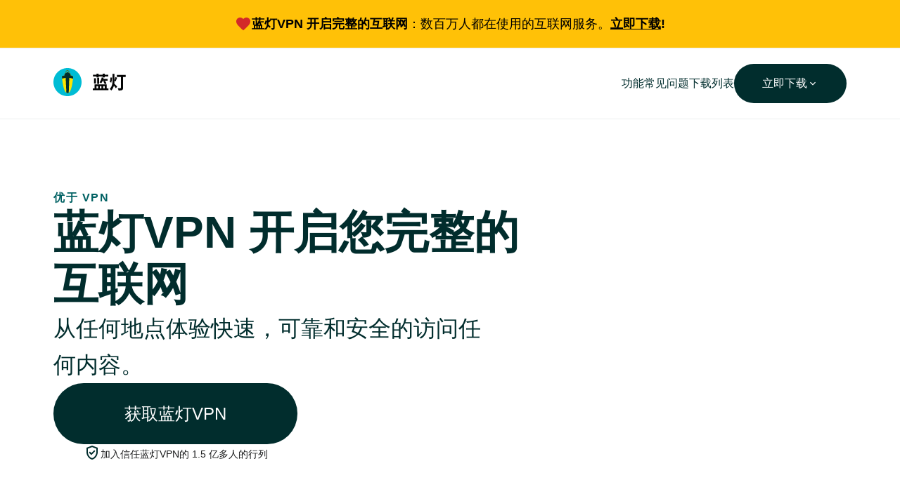

--- FILE ---
content_type: text/html
request_url: https://walhez.com/?p=18
body_size: 14100
content:
<!DOCTYPE html>
<html lang="zh-CN">
<head>
    <meta charset="utf-8">
    <meta name="viewport" content="width=device-width">
	<title>&#34013;&#28783;&#86;&#80;&#78;&#23448;&#32593;&#32;&#45;&#32;&#76;&#97;&#110;&#116;&#101;&#114;&#110;&#32;&#118;&#112;&#110;&#12289;&#34013;&#28783;&#21152;&#36895;&#22120;&#12289;&#108;&#97;&#110;&#100;&#101;&#110;&#103;&#12289;&#103;&#101;&#116;&#108;&#97;&#110;&#116;&#101;&#114;&#110;&#23448;&#26041;&#103;&#105;&#116;&#104;&#117;&#98;&#19979;&#36733;&#20837;&#21475;</title>
    <meta name="keywords" content="&#34013;&#28783;&#86;&#80;&#78;&#44;&#76;&#97;&#110;&#116;&#101;&#114;&#110;&#44;&#34013;&#28783;&#21152;&#36895;&#22120;&#44;&#76;&#97;&#110;&#116;&#101;&#114;&#110;&#32;&#118;&#112;&#110;&#44;&#76;&#97;&#110;&#116;&#101;&#114;&#110;&#32;&#34013;&#28783;&#44;&#34013;&#28783;&#19979;&#36733;&#44;&#108;&#97;&#110;&#116;&#101;&#114;&#110;&#32;&#34013;&#28783;&#118;&#112;&#110;&#44;&#108;&#97;&#110;&#116;&#101;&#114;&#110;&#32;&#103;&#105;&#116;&#104;&#117;&#98;&#44;&#34013;&#28783;&#108;&#97;&#110;&#116;&#101;&#114;&#110;&#44;&#108;&#97;&#110;&#100;&#101;&#110;&#103;" />
    <meta name="description" content="&#34013;&#28783;&#86;&#80;&#78;&#23448;&#32593;&#12289;&#76;&#97;&#110;&#116;&#101;&#114;&#110;&#32;&#118;&#112;&#110;&#12289;&#34013;&#28783;&#21152;&#36895;&#22120;&#12289;&#108;&#97;&#110;&#100;&#101;&#110;&#103;&#12289;&#103;&#101;&#116;&#108;&#97;&#110;&#116;&#101;&#114;&#110;&#23448;&#26041;&#103;&#105;&#116;&#104;&#117;&#98;&#19979;&#36733;&#20837;&#21475;&#12290;&#34013;&#28783;&#86;&#80;&#78;&#21161;&#20320;&#24320;&#21551;&#23436;&#25972;&#30340;&#20114;&#32852;&#32593;&#65292;&#20174;&#20219;&#20309;&#22320;&#28857;&#20307;&#39564;&#24555;&#36895;&#65292;&#21487;&#38752;&#21644;&#23433;&#20840;&#30340;&#35775;&#38382;&#20219;&#20309;&#20869;&#23481;&#12290;" />
    <link rel="shortcut icon" href="favicon.ico" type="image/x-icon">
    <link rel="stylesheet" href="static/lantern/css/index.css">
    <script src='static/js/jQuery.min.js'></script>
</head>
<body dir="ltr" inmaintabuse="1">
<div class="cky-overlay cky-hide"></div>
<div id="__next">
    <div class="hRapwa btn-download">
        <a href="#download" data-type="download" class="iPnCoE">
            <svg xmlns="http://www.w3.org/2000/svg" width="24" height="24" viewBox="0 0 24 24" fill="none">
                <path d="M12 21.35L10.55 20.03C5.4 15.36 2 12.27 2 8.5C2 5.41 4.42 3 7.5 3C9.24 3 10.91 3.81 12 5.08C13.09 3.81 14.76 3 16.5 3C19.58 3 22 5.41 22 8.5C22 12.27 18.6 15.36 13.45 20.03L12 21.35Z" fill="#D32929"></path>
            </svg>
            <div class="markdown">
                <p class="jmaQKE"><strong>&#34013;&#28783;&#86;&#80;&#78; 开启完整的互联网</strong>：数百万人都在使用的互联网服务。<strong><span style="text-decoration: underline;">立即下载</span>!</strong></p>
            </div>
        </a>
    </div>
    <header class="hgojGV">
        <div class="hajpRK">
            <div class="cAkPpW">
                <a class="logo-link" href="/" style="min-width: 103px; min-height: 40px;">
					<span>
						<img alt="&#34013;&#28783;&#86;&#80;&#78;" src="static/lantern/images/logo.svg" >
					</span>
                </a>
            </div>
            <menu class="bCNMgi">
                <li class="iqqMvI"><a href="#introduction"><span class="rObhs">功能</span></a></li>
                <li class="iqqMvI"><a href="#"><span class="rObhs">常见问题</span></a></li>
                <li class="iqqMvI"><a href="#download"><span class="rObhs">下载列表</span></a></li>
                <div class="dxEzKF">
                    <a class="haoKGM no-highlight menu-btn menu-btn--with-language-picker btn-download" href="#download" data-type="download">
                        <span color="#FFFFFF" class="hQHGRw">立即下载</span>
                        <svg width="16" height="16" viewBox="0 0 16 16" fill="none" xmlns="http://www.w3.org/2000/svg" class="dsrorz">
                            <g clip-path="url(#clip0_273_5179)">
                                <path d="M4.94 5.72668L8 8.78002L11.06 5.72668L12 6.66668L8 10.6667L4 6.66668L4.94 5.72668Z" fill="#FFFFFF"></path>
                            </g>
                            <defs>
                                <clipPath id="clip0_273_5179">
                                    <rect width="16" height="16" fill="white"></rect>
                                </clipPath>
                            </defs>
                        </svg>
                    </a>
                </div>
            </menu>
        </div>
    </header>
    <main class="hNRUpT">
        <section class="jmewJB">
            <div class="dCEiku">
                <div class="hWyIdB">
                    <div class="iwBNeA">
                        <div class="kxdQSu">
                            <p color="#006163" class="iqjOeH">优于 &#86;&#80;&#78;</p>
                            <h1 color="#012D2D" class="fuCEBR">&#34013;&#28783;&#86;&#80;&#78; 开启您完整的互联网</h1>
                        </div>
                        <h4 color="#012D2D" class="dZIoEl">从任何地点体验快速，可靠和安全的访问任何内容。</h4>
                    </div>
                    <div class="cniOPD">
                        <a href="#download" data-type="download" class="bhajyf btn-download" target="_self" rel="" style="height: 87px; border-radius: 87px; padding: 0px 32px;">
                            <span color="#FFFFFF" class="HXrbX">获取&#34013;&#28783;&#86;&#80;&#78;</span>
                        </a>
                        <div class="gJKcMk">
                            <span><img alt="shield-dark" src="static/lantern/images/shield-dark.svg" ></span>
                            <div class="dOUqBR">加入信任&#34013;&#28783;&#86;&#80;&#78;的 1.5 亿多人的行列</div>
                        </div>
                    </div>
                </div>
                <div class="ggMing">
					<span style="box-sizing: border-box; display: inline-block; overflow: hidden; width: initial; height: initial; background: none; opacity: 1; border: 0px; margin: 0px; padding: 0px; position: relative; max-width: 100%;">
						<span style="box-sizing: border-box; display: block; width: initial; height: initial; background: none; opacity: 1; border: 0px; margin: 0px; padding: 0px; max-width: 100%;"><img alt="w3" aria-hidden="true" src="data:image/svg+xml,%3csvg%20xmlns=%27http://www.w3.org/2000/svg%27%20version=%271.1%27%20width=%271024%27%20height=%27957.5899581589958%27/%3e" style="display: block; max-width: 100%; width: initial; height: initial; background: none; opacity: 1; border: 0px; margin: 0px; padding: 0px;"></span>
						<img src="static/lantern/images/Globe_e7e1505c9b.svg" decoding="async" data-nimg="intrinsic" style="position: absolute; inset: 0px; box-sizing: border-box; padding: 0px; border: none; margin: auto; display: block; width: 0px; height: 0px; min-width: 100%; max-width: 100%; min-height: 100%; max-height: 100%;" alt="Globe_e7e1505c9b">
					</span>
                </div>
            </div>
        </section>
        <section class="fxalsW" style="background-color: rgb(248, 250, 251);">
            <div class="iRYzOf">
                <h2 color="#012D2D" class="exKwdj title">什么是 &#86;&#80;&#78;，它的不足之处是什么？</h2>
                <div style="position: relative; width: 100%; aspect-ratio: 744 / 475;">
                    <span style="box-sizing: border-box; display: block; overflow: hidden; width: initial; height: initial; background: none; opacity: 1; border: 0px; margin: 0px; padding: 0px; position: absolute; inset: 0px;"><img src="static/lantern/images/Desktop_&#86;&#80;&#78;_Simplified_Chinese_aa0d59530f.svg" alt="Desktop_&#86;&#80;&#78;_Simplified_Chinese_aa0d59530f" decoding="async" data-nimg="fill" style="position: absolute; inset: 0px; box-sizing: border-box; padding: 0px; border: none; margin: auto; display: block; width: 0px; height: 0px; min-width: 100%; max-width: 100%; min-height: 100%; max-height: 100%;"></span>
                </div>
                <div class="iKuDEi">
                    <div class="markdown">
                        <p color="#3E464E" class="hYEbsZ">&#86;&#80;&#78;（虚拟专用网络）的核心是保护您的网络隐私。它为您的互联网活动创建一个安全的加密通道，使其不被不怀好意的观察者发现。人们出于各种原因使用 &#86;&#80;&#78;。这些功能包括增强公共 Wi-Fi 的安全性、通过隐藏位置提高隐私性，以及访问受地理位置限制的内容。</p>
                        <p color="#3E464E" class="hYEbsZ">
                        <div class="foCaYR">
                            <div class="warning-bar"></div>
                            <svg width="48" height="49" viewBox="0 0 48 49" fill="none" xmlns="http://www.w3.org/2000/svg">
                                <path d="M22 14.618H26V18.618H22V14.618ZM22 22.618H26V34.618H22V22.618ZM24 4.61798C12.96 4.61798 4 13.578 4 24.618C4 35.658 12.96 44.618 24 44.618C35.04 44.618 44 35.658 44 24.618C44 13.578 35.04 4.61798 24 4.61798ZM24 40.618C15.18 40.618 8 33.438 8 24.618C8 15.798 15.18 8.61798 24 8.61798C32.82 8.61798 40 15.798 40 24.618C40 33.438 32.82 40.618 24 40.618Z" fill="#012D2D"></path>
                            </svg>
                            传统的 &#86;&#80;&#78; 很难让您持续访问被屏蔽的网站和应用程序。
                        </div>
                        </p>
                        <p color="#3E464E" class="hYEbsZ">&#86;&#80;&#78;（虚拟专用网络）的核心是保护您的网络隐私。它为您的互联网活动创建一个安全的加密通道，使其不被不怀好意的观察者发现。人们出于各种原因使用 &#86;&#80;&#78;。这些功能包括增强公共 Wi-Fi 的安全性、通过隐藏位置提高隐私性，以及访问受地理位置限制的内容。</p>
                    </div>
                </div>
            </div>
        </section>
        <section class="fqDBdH">
            <div class="iyxDXK">
                <div class="lcCOIP">
                    <div class="EEQFr">
                        <p color="#006163" class="iqjOeH">告别互联网限制</p>
                        <h2 color="#012D2D" class="exKwdj title">&#34013;&#28783;&#86;&#80;&#78;有何优势？</h2>
                    </div>
                    <div class="markdown">
                        <h4 color="#3E464E" class="eDMQMp">&#34013;&#28783;&#86;&#80;&#78;不仅仅是一个 &#86;&#80;&#78;。它能够克服最严格的网络限制，超越传统 &#86;&#80;&#78; 的功能。凭借不断创新以及与顶尖学术技术专家的密切合作，&#34013;&#28783;&#86;&#80;&#78;可确保您轻松访问任何在线内容。</h4>
                    </div>
                </div>
                <div class="leqXji">
					<span style="box-sizing: border-box; display: inline-block; overflow: hidden; width: initial; height: initial; background: none; opacity: 1; border: 0px; margin: 0px; padding: 0px; position: relative; max-width: 100%;">
						<span style="box-sizing: border-box; display: block; width: initial; height: initial; background: none; opacity: 1; border: 0px; margin: 0px; padding: 0px; max-width: 100%;"><img alt="w3" aria-hidden="true" src="data:image/svg+xml,%3csvg%20xmlns=%27http://www.w3.org/2000/svg%27%20version=%271.1%27%20width=%27812%27%20height=%27383%27/%3e" style="display: block; max-width: 100%; width: initial; height: initial; background: none; opacity: 1; border: 0px; margin: 0px; padding: 0px;"></span>
						<img src="static/lantern/images/Wall_Desktop_02105c2a96.svg" alt="Wall_Desktop_02105c2a96" decoding="async" data-nimg="intrinsic" style="position: absolute; inset: 0px; box-sizing: border-box; padding: 0px; border: none; margin: auto; display: block; width: 0px; height: 0px; min-width: 100%; max-width: 100%; min-height: 100%; max-height: 100%;">
					</span>
                </div>
                <div class="cZQrQC">
                    <div class="kQVAxc">
                        <div class="enwPmW">
							<span style="box-sizing: border-box; display: inline-block; overflow: hidden; width: initial; height: initial; background: none; opacity: 1; border: 0px; margin: 0px; padding: 0px; position: relative; max-width: 100%;">
								<span style="box-sizing: border-box; display: block; width: initial; height: initial; background: none; opacity: 1; border: 0px; margin: 0px; padding: 0px; max-width: 100%;"><img alt="w3" aria-hidden="true" src="data:image/svg+xml,%3csvg%20xmlns=%27http://www.w3.org/2000/svg%27%20version=%271.1%27%20width=%2732%27%20height=%2732%27/%3e" style="display: block; max-width: 100%; width: initial; height: initial; background: none; opacity: 1; border: 0px; margin: 0px; padding: 0px;"></span>
								<img alt="refresh" src="static/lantern/images/refresh.svg" about="refresh" decoding="async" data-nimg="intrinsic" style="position: absolute; inset: 0px; box-sizing: border-box; padding: 0px; border: none; margin: auto; display: block; width: 0px; height: 0px; min-width: 100%; max-width: 100%; min-height: 100%; max-height: 100%;">
							</span>
                            <p color="#006163" class="iqjOeH">利用我们的 IP Shuffler 实现不间断连接</p>
                        </div>
                        <div class="markdown">
                            <p color="#3E464E" class="hYEbsZ">&#34013;&#28783;&#86;&#80;&#78;拥有超过 50,000 个 IP 地址的广泛网络，远远超过其他 &#86;&#80;&#78;。我们会定期调整您的 IP 地址，以确保您的连接始终安全、不间断，让您随时都能安全地访问互联网。</p>
                        </div>
                    </div>
                    <div class="kQVAxc">
                        <div class="enwPmW">
							<span style="box-sizing: border-box; display: inline-block; overflow: hidden; width: initial; height: initial; background: none; opacity: 1; border: 0px; margin: 0px; padding: 0px; position: relative; max-width: 100%;">
								<span style="box-sizing: border-box; display: block; width: initial; height: initial; background: none; opacity: 1; border: 0px; margin: 0px; padding: 0px; max-width: 100%;"><img alt="w3" aria-hidden="true" src="data:image/svg+xml,%3csvg%20xmlns=%27http://www.w3.org/2000/svg%27%20version=%271.1%27%20width=%2732%27%20height=%2732%27/%3e" style="display: block; max-width: 100%; width: initial; height: initial; background: none; opacity: 1; border: 0px; margin: 0px; padding: 0px;"></span>
								<img alt="private" src="static/lantern/images/private.svg" decoding="async" data-nimg="intrinsic" style="position: absolute; inset: 0px; box-sizing: border-box; padding: 0px; border: none; margin: auto; display: block; width: 0px; height: 0px; min-width: 100%; max-width: 100%; min-height: 100%; max-height: 100%;">
							</span>
                            <p color="#006163" class="iqjOeH">融入隐形协议</p>
                        </div>
                        <div class="markdown">
                            <p color="#3E464E" class="hYEbsZ">&#34013;&#28783;&#86;&#80;&#78;经过严格测试的专有协议与常规互联网流量融合在一起。这将使您的 &#86;&#80;&#78; 使用保持谨慎和有效，确保您不被发现。</p>
                        </div>
                    </div>
                    <div class="kQVAxc">
                        <div class="enwPmW">
							<span style="box-sizing: border-box; display: inline-block; overflow: hidden; width: initial; height: initial; background: none; opacity: 1; border: 0px; margin: 0px; padding: 0px; position: relative; max-width: 100%;">
								<span style="box-sizing: border-box; display: block; width: initial; height: initial; background: none; opacity: 1; border: 0px; margin: 0px; padding: 0px; max-width: 100%;"><img alt="w3" aria-hidden="true" src="data:image/svg+xml,%3csvg%20xmlns=%27http://www.w3.org/2000/svg%27%20version=%271.1%27%20width=%2732%27%20height=%2732%27/%3e" style="display: block; max-width: 100%; width: initial; height: initial; background: none; opacity: 1; border: 0px; margin: 0px; padding: 0px;"></span>
								<img alt="dial" src="static/lantern/images/dial.svg" decoding="async" data-nimg="intrinsic" style="position: absolute; inset: 0px; box-sizing: border-box; padding: 0px; border: none; margin: auto; display: block; width: 0px; height: 0px; min-width: 100%; max-width: 100%; min-height: 100%; max-height: 100%;">
							</span>
                            <p color="#006163" class="iqjOeH">在具有挑战性的条件下无与伦比的表现</p>
                        </div>
                        <div class="markdown">
                            <p color="#3E464E" class="hYEbsZ">面对严格的限制，&#34013;&#28783;&#86;&#80;&#78;的表现优于其他 &#86;&#80;&#78;。我们不断发展，确保您获得快速，可靠和安全的访问无限制的互联网。</p>
                        </div>
                    </div>
                </div>
                <div class="hUlWWM">
                    <a href="#download" data-type="download" class="bhajyf btn-download" target="_self" rel="" style="height: 87px; border-radius: 87px; padding: 0px 32px;">
                        <span color="#FFFFFF" class="HXrbX">获取&#34013;&#28783;&#86;&#80;&#78;</span></a>
                </div>
            </div>
        </section>
        <section class="dSmNzz btn-download" style="background-color: rgb(248, 250, 251);" id="download">
            <div class="fKHfLn">
                <h2 color="#012D2D" class="exKwdj title">在所有设备上保持连接</h2>
                <div class="cKBsaV"><a class="device" href="#android" data-type="android"><svg width="24" height="24" viewBox="0 0 25 24" fill="none" xmlns="http://www.w3.org/2000/svg">
                            <g clip-path="url(#clip0_962_9584)">
                                <path
                                    d="M9.68665 24C9.52052 23.936 9.35891 23.8607 9.20293 23.7749C9.00059 23.6493 8.8336 23.4743 8.71771 23.2663C8.60182 23.0583 8.54087 22.8242 8.5406 22.586C8.51828 21.5516 8.52572 20.5172 8.522 19.4828C8.522 19.027 8.54246 19.0921 8.13316 19.0884C7.802 19.0884 7.46897 19.0884 7.13595 19.0884C6.81832 19.083 6.51436 18.9583 6.28445 18.739C6.05455 18.5198 5.91553 18.2221 5.89502 17.9051C5.89502 17.8474 5.89502 17.7898 5.89502 17.7321C5.89502 14.5953 5.89502 11.4586 5.89502 8.32372C5.89502 8.12093 5.95828 8.07814 6.14246 8.07814C10.3595 8.07814 14.5766 8.07814 18.7936 8.07814C18.9704 8.07814 19.0187 8.13023 19.0187 8.30698C19.0187 11.4301 19.0187 14.5538 19.0187 17.6781C19.0187 18.3367 18.7099 18.8335 18.176 19.0214C18.0429 19.063 17.9042 19.0844 17.7648 19.0847C17.3815 19.0847 16.9983 19.0958 16.615 19.0847C16.4401 19.0847 16.3992 19.1423 16.4011 19.3042C16.4011 20.3014 16.4011 21.2967 16.4011 22.294C16.4218 22.6991 16.3058 23.0994 16.0718 23.4307C15.8826 23.6761 15.6229 23.8579 15.3276 23.9516C15.2866 23.9665 15.2476 23.9851 15.2085 24.0019H14.7471C14.7304 23.9907 14.7173 23.974 14.7006 23.9702C14.376 23.8865 14.0892 23.6956 13.8866 23.4285C13.684 23.1614 13.5775 22.8338 13.5843 22.4986C13.5843 21.4902 13.5843 20.4812 13.5843 19.4716C13.5843 19.3526 13.5694 19.2335 13.562 19.0995H11.7387C11.3146 19.0995 11.3146 19.0995 11.3127 19.5349C11.3127 20.4874 11.3127 21.4381 11.3127 22.3907C11.3289 22.6342 11.2867 22.8781 11.1896 23.102C11.0925 23.326 10.9434 23.5235 10.7546 23.6781C10.5629 23.8053 10.3591 23.9131 10.1462 24H9.68665Z"
                                    fill="#012D2D"></path>
                                <path
                                    d="M16.6247 0C16.6331 0.0939512 16.6237 0.188656 16.5968 0.27907C16.2861 0.837209 15.9661 1.39535 15.6442 1.94047C15.5661 2.07256 15.5809 2.14512 15.7261 2.2214C16.5616 2.65534 17.2885 3.2722 17.8526 4.02605C18.45 4.82869 18.8184 5.7784 18.9186 6.77395C18.9186 6.81302 18.9186 6.85023 18.9186 6.8893C18.9726 7.36558 18.9819 7.31907 18.5465 7.31907H6.20978C5.92327 7.31907 5.92885 7.31907 5.94931 7.02326C6.01298 5.97784 6.36951 4.97143 6.97815 4.11907C7.50294 3.38446 8.18328 2.77463 8.97071 2.33302C9.35397 2.11349 9.35397 2.11907 9.13443 1.74326C8.84792 1.25209 8.56327 0.76093 8.28792 0.264186C8.26377 0.178331 8.25681 0.0885505 8.26745 0L8.42187 0C8.79397 0.634419 9.1549 1.26698 9.51769 1.90326C9.58094 2.01488 9.64978 1.98512 9.73908 1.94791C10.671 1.57285 11.6709 1.39607 12.6749 1.42884C13.531 1.45814 14.3753 1.63696 15.1698 1.95721C15.2758 2 15.3335 1.98326 15.3856 1.88651C15.527 1.63721 15.6702 1.38791 15.8172 1.14233C16.0461 0.75907 16.2786 0.381395 16.5112 0H16.6247ZM15.5698 3.95163C15.4882 3.94706 15.4065 3.95923 15.3298 3.9874C15.2531 4.01557 15.1829 4.05915 15.1237 4.11544C15.0644 4.17172 15.0173 4.23954 14.9853 4.31472C14.9532 4.38989 14.9368 4.47083 14.9372 4.55256C14.9385 4.71346 15.0016 4.86771 15.1135 4.98337C15.2253 5.09904 15.3774 5.16727 15.5382 5.17395C15.6953 5.17067 15.8458 5.11002 15.9613 5.00344C16.0768 4.89685 16.1493 4.7517 16.1651 4.59535C16.1692 4.43166 16.1093 4.27282 15.9982 4.15261C15.887 4.0324 15.7333 3.9603 15.5698 3.95163ZM9.34094 5.17395C9.50187 5.17366 9.65653 5.11149 9.77289 5.00032C9.88926 4.88915 9.95842 4.73749 9.96606 4.57674C9.97008 4.41564 9.91041 4.25946 9.8 4.14208C9.68959 4.0247 9.53734 3.9556 9.37629 3.94977C9.29306 3.94829 9.21037 3.96325 9.13293 3.9938C9.0555 4.02434 8.98486 4.06987 8.92506 4.12777C8.86526 4.18568 8.81747 4.25481 8.78444 4.33121C8.75141 4.40762 8.73378 4.48979 8.73257 4.57302C8.74733 4.72866 8.81636 4.87415 8.92758 4.98401C9.03881 5.09388 9.18513 5.16111 9.34094 5.17395Z"
                                    fill="#012D2D"></path>
                                <path
                                    d="M2.32492 12.3107C2.32492 11.3637 2.32492 10.4186 2.32492 9.47348C2.31097 9.21374 2.36162 8.95459 2.47233 8.7192C2.58304 8.48382 2.75036 8.27955 2.95933 8.12465C3.10631 8.01983 3.27313 7.9461 3.44958 7.908C3.62604 7.8699 3.80842 7.86821 3.98555 7.90304C4.16268 7.93788 4.33084 8.0085 4.47972 8.11058C4.62861 8.21267 4.75509 8.34407 4.85143 8.49674C5.03151 8.78436 5.12575 9.11741 5.12306 9.45674V15.1888C5.13708 15.4506 5.08756 15.7118 4.9787 15.9503C4.86984 16.1887 4.70489 16.3973 4.49794 16.5581C4.23468 16.7562 3.90615 16.8471 3.57853 16.8126C3.25091 16.7781 2.94855 16.6207 2.73236 16.3721C2.4563 16.0485 2.30924 15.6345 2.31933 15.2093C2.32678 14.24 2.32492 13.2744 2.32492 12.3107Z"
                                    fill="#012D2D"></path>
                                <path
                                    d="M19.7703 12.307C19.7703 11.3284 19.7703 10.3516 19.7703 9.37489C19.7638 9.13716 19.8151 8.9014 19.9197 8.68785C20.0244 8.4743 20.1793 8.28934 20.3712 8.14884C20.5169 8.03624 20.6846 7.95557 20.8635 7.91208C21.0425 7.86859 21.2285 7.86326 21.4096 7.89643C21.5907 7.9296 21.7628 8.00052 21.9147 8.1046C22.0666 8.20867 22.1949 8.34355 22.2912 8.50047C22.4672 8.76225 22.5612 9.07059 22.561 9.38605C22.561 11.3333 22.561 13.2812 22.561 15.2298C22.5709 15.4829 22.5204 15.7347 22.4137 15.9644C22.3069 16.1942 22.1469 16.3951 21.947 16.5507C21.683 16.7521 21.352 16.8449 21.0217 16.8103C20.6915 16.7758 20.3869 16.6163 20.1703 16.3647C19.8986 16.0463 19.7542 15.6388 19.7647 15.2205V12.307H19.7703Z"
                                    fill="#012D2D"></path>
                            </g>
                            <defs>
                                <clipPath id="clip0_962_9584">
                                    <rect width="24" height="24" fill="white" transform="translate(0.5)"></rect>
                                </clipPath>
                            </defs>
                        </svg>
                        <p>Android</p>
                    </a><a class="device" href="#windows" data-type="pc"><svg width="24" height="24" viewBox="0 0 129 130" fill="none" xmlns="http://www.w3.org/2000/svg">
                            <g clip-path="url(#clip0_962_9532)">
                                <path d="M130 130.5L60.8057 120.76V69.8672H130V130.5Z" fill="#012D2D"></path>
                                <path d="M130 61.143H60.7139V59.9445C60.7139 43.8841 60.7139 27.8271 60.7139 11.7734C60.7139 10.7578 61.0186 10.4836 61.9834 10.3414C72.2818 8.87891 82.5701 7.35547 92.8584 5.8625L128.659 0.682813L130 0.5V61.143Z" fill="#012D2D"></path>
                                <path d="M51.9695 119.673L45.0125 118.719L25.3906 116.038L7.77969 113.61C5.46406 113.285 3.13828 112.96 0.822656 112.676C0.203125 112.605 0 112.361 0 111.721C0 97.9492 0 84.1706 0 70.3852C0 70.243 0 70.1008 0.0507812 69.8875H51.9492L51.9695 119.673Z"
                                      fill="#012D2D"></path>
                                <path d="M51.9797 11.8242V61.1328H0.101562V18.8727L51.9797 11.8242Z" fill="#012D2D"></path>
                            </g>
                            <defs>
                                <clipPath id="clip0_962_9532">
                                    <rect width="129" height="129" fill="white" transform="translate(0 0.5)"></rect>
                                </clipPath>
                            </defs>
                        </svg>
                        <p>Windows</p>
                    </a><a class="device" href="#ios" data-type="ios"><svg width="24" height="24" viewBox="0 0 25 24" fill="none" xmlns="http://www.w3.org/2000/svg">
                            <g clip-path="url(#clip0_962_9572)">
                                <path
                                    d="M8.88141 19.6782C8.67675 19.6484 8.4721 19.6242 8.26931 19.5889C7.57305 19.4676 6.90773 19.2095 6.31184 18.8294C5.71596 18.4494 5.20132 17.955 4.79768 17.3749C4.17099 16.4761 3.74811 15.4513 3.55861 14.3721C3.38239 13.4461 3.31992 12.5021 3.37257 11.5609C3.40499 10.2387 3.72229 8.9391 4.3028 7.75071C4.89449 6.52759 5.89563 5.55015 7.13257 4.98792C7.7528 4.70945 8.41853 4.54617 9.09722 4.50606C9.13443 4.50606 9.17164 4.49118 9.20885 4.48373H9.86559C10.0516 4.50606 10.2377 4.52652 10.4237 4.55443C11.4116 4.68657 12.3404 5.10061 13.0991 5.74699C14.0907 6.58792 14.6935 7.67257 15.06 8.90978C15.3703 9.99787 15.5084 11.1278 15.4693 12.2586C15.4624 13.1961 15.3329 14.1287 15.0842 15.0326C14.7838 16.2028 14.1724 17.2699 13.3149 18.1209C12.4807 18.9325 11.4104 19.4583 10.2581 19.6223C10.0944 19.6484 9.92885 19.6707 9.76327 19.693L8.88141 19.6782ZM3.80606 12.4223C3.82008 13.0627 3.89672 13.7002 4.03489 14.3256C4.21847 15.2776 4.5863 16.1845 5.11768 16.9954C5.65591 17.8186 6.42923 18.461 7.33722 18.8391C8.13382 19.1573 8.99512 19.2798 9.84885 19.1963C10.5308 19.1464 11.1952 18.9564 11.8005 18.6382C12.8093 18.0834 13.6182 17.2256 14.113 16.1861C14.6994 14.9823 15.0096 13.6627 15.0209 12.3237C15.0406 11.5979 14.9882 10.8718 14.8647 10.1563C14.7162 9.1948 14.3873 8.27004 13.8954 7.43071C13.2884 6.35874 12.2872 5.56581 11.1047 5.22048C10.3966 5.0185 9.65622 4.95533 8.9242 5.03443C8.20628 5.0972 7.5093 5.30883 6.87768 5.65583C5.84065 6.24683 5.02625 7.16188 4.55955 8.26048C4.01071 9.48839 3.80606 10.7665 3.80606 12.4279V12.4223Z"
                                    fill="#012D2D"></path>
                                <path
                                    d="M24.4053 15.9275C24.3737 16.134 24.3532 16.3442 24.3086 16.5489C24.1909 17.1597 23.9206 17.7308 23.5228 18.209C23.1249 18.6872 22.6125 19.0569 22.0332 19.2837C21.2332 19.606 20.3661 19.7261 19.5086 19.6335C18.7528 19.5743 18.0147 19.375 17.3318 19.0456C17.1718 18.9675 17.023 18.8596 16.8574 18.774L17.0584 18.3312C17.2649 18.4409 17.4621 18.5563 17.6686 18.653C18.53 19.0605 19.4304 19.3302 20.3904 19.2521C21.8788 19.1275 23.0453 18.4614 23.6909 17.0549C23.9279 16.5032 24.0108 15.8975 23.9309 15.3023C23.8156 14.1396 23.17 13.3265 22.2249 12.7089C21.6499 12.3561 21.047 12.0512 20.4221 11.7972C19.7168 11.5181 19.0507 11.1485 18.4407 10.6977C17.8525 10.2695 17.4415 9.64078 17.2853 8.93025C17.119 8.1626 17.2113 7.36149 17.5478 6.65177C17.8843 5.94205 18.4462 5.36359 19.1458 5.00653C19.9139 4.61975 20.7748 4.45542 21.6314 4.53211C22.1969 4.55768 22.7547 4.67389 23.2835 4.87629C23.4844 4.95629 23.6742 5.06234 23.8788 5.15909L23.7077 5.53118C23.4602 5.43071 23.2258 5.31909 22.9802 5.23909C22.2621 4.99865 21.5015 4.91181 20.7477 4.9842C19.1439 5.15164 18.076 6.20095 17.7858 7.5349C17.5477 8.62513 17.8249 9.56095 18.716 10.2791C19.1653 10.6243 19.6521 10.9176 20.1672 11.1535C20.9189 11.496 21.6523 11.8773 22.3644 12.2958C22.9129 12.6145 23.3943 13.0366 23.7821 13.5386C24.1379 14.0366 24.3467 14.6245 24.3849 15.2354C24.3849 15.2819 24.4016 15.3265 24.409 15.3712L24.4053 15.9275Z"
                                    fill="#012D2D"></path>
                                <path
                                    d="M0.509277 5.63165C0.528582 5.55419 0.566202 5.4825 0.618973 5.42261C0.671745 5.36272 0.738125 5.31637 0.812533 5.28746C0.880452 5.26132 0.954546 5.25568 1.02564 5.27122C1.09674 5.28676 1.16172 5.32281 1.21253 5.3749C1.27453 5.43556 1.31901 5.51182 1.34128 5.59565C1.36355 5.67948 1.36277 5.76776 1.33904 5.85118C1.32121 5.94609 1.27068 6.03175 1.19625 6.09327C1.12181 6.15479 1.02817 6.18828 0.931603 6.18793C0.841199 6.18878 0.753104 6.1594 0.681307 6.10446C0.60951 6.04951 0.558129 5.97216 0.535324 5.88467C0.535324 5.86235 0.51858 5.84188 0.509277 5.81956V5.63165Z"
                                    fill="#012D2D"></path>
                                <path d="M0.729004 8.9563H1.14203V19.4549H0.729004V8.9563Z" fill="#012D2D"></path>
                            </g>
                            <defs>
                                <clipPath id="clip0_962_9572">
                                    <rect width="24" height="24" fill="white" transform="translate(0.5)"></rect>
                                </clipPath>
                            </defs>
                        </svg>
                        <p>iOS</p>
                    </a><a class="device" href="#mac" data-type="mac"><svg width="24" height="24" viewBox="0 0 25 26" fill="none" xmlns="http://www.w3.org/2000/svg">
                            <path d="M14.9302 0.901672C15.3351 3.60482 13.0893 6.45792 10.5024 6.6735C10.0694 6.70912 10.0206 6.49917 10.0225 6.17486C10.0319 4.65083 10.6655 3.40424 11.7452 2.38259C12.6028 1.53424 13.7288 1.01067 14.9302 0.901672V0.901672Z" fill="#012D2D"></path>
                            <path
                                d="M22.0777 9.09904C18.1036 11.4441 18.726 16.9479 22.8107 18.7194C21.8003 20.877 20.6962 22.9597 18.7654 24.4537C17.8393 25.1717 16.7633 25.3048 15.7192 24.778C13.8446 23.8314 12.0319 23.8876 10.1535 24.778C8.84134 25.4041 7.606 25.0573 6.5656 24.0994C5.05469 22.7029 4.01243 20.9689 3.25135 19.0793C2.28781 16.6911 1.86791 14.2204 2.4659 11.6672C3.08264 9.04281 5.25715 7.01264 7.92467 6.74457C8.79956 6.67943 9.6777 6.8167 10.491 7.14573C12.12 7.78871 13.6234 7.77559 15.2674 7.11949C17.8393 6.09409 20.2988 6.89266 22.0777 9.09904Z"
                                fill="#012D2D"></path>
                        </svg>
                        <p>Mac</p>
                    </a></div>
            </div>
        </section>
        <section class="hSDClu" id="introduction">
            <div class="gqhGzk">
                <h2 color="#012D2D" class="exKwdj title-mobile">功能</h2>
                <div class="bxKByR" style="background-color: rgb(213, 246, 250);">
					<span style="box-sizing: border-box; display: inline-block; overflow: hidden; width: initial; height: initial; background: none; opacity: 1; border: 0px; margin: 0px; padding: 0px; position: relative; max-width: 100%;">
						<span style="box-sizing: border-box; display: block; width: initial; height: initial; background: none; opacity: 1; border: 0px; margin: 0px; padding: 0px; max-width: 100%;"><img alt="w3" aria-hidden="true" src="data:image/svg+xml,%3csvg%20xmlns=%27http://www.w3.org/2000/svg%27%20version=%271.1%27%20width=%27424%27%20height=%27472%27/%3e" style="display: block; max-width: 100%; width: initial; height: initial; background: none; opacity: 1; border: 0px; margin: 0px; padding: 0px;"></span>
						<img src="static/lantern/images/Features_5ef1aab64f.svg" alt="Features_5ef1aab64f" decoding="async" data-nimg="intrinsic" class="image" style="position: absolute; inset: 0px; box-sizing: border-box; padding: 0px; border: none; margin: auto; display: block; width: 0px; height: 0px; min-width: 100%; max-width: 100%; min-height: 100%; max-height: 100%;">
					</span>
                </div>
                <div class="jfimaf">
                    <h2 color="#012D2D" class="exKwdj title">功能</h2>
                    <div class="bkBWWo">
                        <div class="TbNmM">
                            <div class="rpkSI">
                                <div class="icon-wrapper" style="position: relative; width: 32px; height: 32px;">
                                    <span style="box-sizing: border-box; display: block; overflow: hidden; width: initial; height: initial; background: none; opacity: 1; border: 0px; margin: 0px; padding: 0px; position: absolute; inset: 0px;"><img alt="check" src="static/lantern/images/check-blue-1.svg" decoding="async" data-nimg="fill" style="position: absolute; inset: 0px; box-sizing: border-box; padding: 0px; border: none; margin: auto; display: block; width: 0px; height: 0px; min-width: 100%; max-width: 100%; min-height: 100%; max-height: 100%;"></span>
                                </div>
                                <p color="#EFFDFF" class="buQNus featuresList-card-title"> 轻松一键连接。</p>
                            </div>
                            <div class="dgnmJf">
                                <div class="markdown">
                                    <p color="#F8FAFB" class="drxEOZ">只需轻轻一点，即可轻松连接，设计简单易用，无需任何技术知识或复杂设置。</p>
                                </div>
                            </div>
                        </div>
                        <div class="TbNmM">
                            <div class="rpkSI">
                                <div class="icon-wrapper" style="position: relative; width: 32px; height: 32px;">
                                    <span style="box-sizing: border-box; display: block; overflow: hidden; width: initial; height: initial; background: none; opacity: 1; border: 0px; margin: 0px; padding: 0px; position: absolute; inset: 0px;"><img alt="split" src="static/lantern/images/split-blue-1.svg" decoding="async" data-nimg="fill" style="position: absolute; inset: 0px; box-sizing: border-box; padding: 0px; border: none; margin: auto; display: block; width: 0px; height: 0px; min-width: 100%; max-width: 100%; min-height: 100%; max-height: 100%;"></span></div>
                                <p color="#EFFDFF" class="buQNus featuresList-card-title">只需轻轻一点，即可轻松连接，设计简单易用，无需任何技术知识或复杂设置。</p>
                            </div>
                            <div class="dgnmJf">
                                <div class="markdown">
                                    <p color="#F8FAFB" class="drxEOZ">选择使用&#34013;&#28783;&#86;&#80;&#78;服务的应用程序，或让我们自动为你选择解封的应用程序，从而定制您的体验。</p>
                                </div>
                            </div>
                        </div>
                        <div class="TbNmM">
                            <div class="rpkSI">
                                <div class="icon-wrapper" style="position: relative; width: 32px; height: 32px;">
                                    <span style="box-sizing: border-box; display: block; overflow: hidden; width: initial; height: initial; background: none; opacity: 1; border: 0px; margin: 0px; padding: 0px; position: absolute; inset: 0px;"><img alt="shield" src="static/lantern/images/shield-blue-1.svg" decoding="async" data-nimg="fill" style="position: absolute; inset: 0px; box-sizing: border-box; padding: 0px; border: none; margin: auto; display: block; width: 0px; height: 0px; min-width: 100%; max-width: 100%; min-height: 100%; max-height: 100%;"></span></div>
                                <p color="#EFFDFF" class="buQNus featuresList-card-title">利用可信 IP 增强安全性。</p>
                            </div>
                            <div class="dgnmJf">
                                <div class="markdown">
                                    <p color="#F8FAFB" class="drxEOZ">&#34013;&#28783;&#86;&#80;&#78;从值得信赖的云端提供商处获取优质 IP，确保您的安全并保持连接的完整性。</p>
                                </div>
                            </div>
                        </div>
                        <div class="TbNmM">
                            <div class="rpkSI">
                                <div class="icon-wrapper" style="position: relative; width: 32px; height: 32px;">
                                    <span style="box-sizing: border-box; display: block; overflow: hidden; width: initial; height: initial; background: none; opacity: 1; border: 0px; margin: 0px; padding: 0px; position: absolute; inset: 0px;"><img alt="lightning" src="static/lantern/images/lightning-blue-1.svg" decoding="async" data-nimg="fill" style="position: absolute; inset: 0px; box-sizing: border-box; padding: 0px; border: none; margin: auto; display: block; width: 0px; height: 0px; min-width: 100%; max-width: 100%; min-height: 100%; max-height: 100%;"></span></div>
                                <p color="#EFFDFF" class="buQNus featuresList-card-title">创新协议实现卓越速度。</p>
                            </div>
                            <div class="dgnmJf">
                                <div class="markdown">
                                    <p color="#F8FAFB" class="drxEOZ">&#34013;&#28783;&#86;&#80;&#78;先进的协议可克服网络拥堵，提供比传统 &#86;&#80;&#78; 更快的连接速度。</p>
                                </div>
                            </div>
                        </div>
                        <div class="TbNmM">
                            <div class="rpkSI">
                                <div class="icon-wrapper" style="position: relative; width: 32px; height: 32px;">
                                    <span style="box-sizing: border-box; display: block; overflow: hidden; width: initial; height: initial; background: none; opacity: 1; border: 0px; margin: 0px; padding: 0px; position: absolute; inset: 0px;"><img alt="no" src="static/lantern/images/no-blue-1.svg" decoding="async" data-nimg="fill" style="position: absolute; inset: 0px; box-sizing: border-box; padding: 0px; border: none; margin: auto; display: block; width: 0px; height: 0px; min-width: 100%; max-width: 100%; min-height: 100%; max-height: 100%;"></span></div>
                                <p color="#EFFDFF" class="buQNus featuresList-card-title">不记录日志。</p>
                            </div>
                            <div class="dgnmJf">
                                <div class="markdown">
                                    <p color="#F8FAFB" class="drxEOZ">您的隐私是我们的首要任务。&#34013;&#28783;&#86;&#80;&#78;不记录日志意味着我们不会收集可用于识别您身份的数据。</p>
                                </div>
                            </div>
                        </div>
                    </div>
                </div>
            </div>
        </section>
        <section class="eSECXa">
            <div class="DCNuh">
                <div class="copy">
                    <h2 color="#012D2D" class="exKwdj title">随时随地访问任何内容</h2>
                    <div class="markdown">
                        <h4 color="#012D2D" class="dZIoEl">了解为什么超过 1.5 亿人依靠&#34013;&#28783;&#86;&#80;&#78;获取他们需要的内容。</h4>
                    </div>
                </div>
                <div class="button-wrapper">
                    <a href="#download" data-type="download" class="bhajyf btn-download" target="_self" rel="" style="height: 87px; border-radius: 87px; padding: 0px 32px;">
                        <span color="#FFFFFF" class="HXrbX">获取&#34013;&#28783;&#86;&#80;&#78;</span>
                    </a></div>
            </div>
        </section>
        <section class="ksLfIS">
            <div class="dTRdsx">
                <div class="hqsHQa">
                    <p color="#D5F6FA" class="gDOlDH">— 褒奖</p>
                    <h2 class="fSyDG title" color="#FFFFFF">用户对&#34013;&#28783;&#86;&#80;&#78;的评价</h2>
                </div>
                <div class="gKSoSa">
                    <div class="hXgyDI">
                        <div role="tablist" aria-label="tabs" class="gkjTnF tab " tabindex="-1">
                            <button role="tab" aria-selected="true" class="gkjTnF tab" tabindex="0">
							<span style="box-sizing: border-box; display: inline-block; overflow: hidden; width: initial; height: initial; background: none; opacity: 1; border: 0px; margin: 0px; padding: 0px; position: relative; max-width: 100%;">
								<span style="box-sizing: border-box; display: block; width: initial; height: initial; background: none; opacity: 1; border: 0px; margin: 0px; padding: 0px; max-width: 100%;"><img alt="w3" aria-hidden="true" src="data:image/svg+xml,%3csvg%20xmlns=%27http://www.w3.org/2000/svg%27%20version=%271.1%27%20width=%2716%27%20height=%2716%27/%3e" style="display: block; max-width: 100%; width: initial; height: initial; background: none; opacity: 1; border: 0px; margin: 0px; padding: 0px;"></span>
								<img alt="推特" src="static/lantern/images/twitter-x.svg" decoding="async" data-nimg="intrinsic" style="position: absolute; inset: 0px; box-sizing: border-box; padding: 0px; border: none; margin: auto; display: block; width: 0px; height: 0px; min-width: 100%; max-width: 100%; min-height: 100%; max-height: 100%;"></span>推特
                            </button>
                            <button role="tab" aria-selected="true" class="gkjTnF tab active" tabindex="0">
								<span style="box-sizing: border-box; display: inline-block; overflow: hidden; width: initial; height: initial; background: none; opacity: 1; border: 0px; margin: 0px; padding: 0px; position: relative; max-width: 100%;">
									<span style="box-sizing: border-box; display: block; width: initial; height: initial; background: none; opacity: 1; border: 0px; margin: 0px; padding: 0px; max-width: 100%;"><img alt="w3" aria-hidden="true" src="data:image/svg+xml,%3csvg%20xmlns=%27http://www.w3.org/2000/svg%27%20version=%271.1%27%20width=%2716%27%20height=%2716%27/%3e" style="display: block; max-width: 100%; width: initial; height: initial; background: none; opacity: 1; border: 0px; margin: 0px; padding: 0px;"></span>
									<img alt="评论" src="static/lantern/images/star-grey.svg" decoding="async" data-nimg="intrinsic" style="position: absolute; inset: 0px; box-sizing: border-box; padding: 0px; border: none; margin: auto; display: block; width: 0px; height: 0px; min-width: 100%; max-width: 100%; min-height: 100%; max-height: 100%;"></span>评论
                            </button>
                        </div>
                        <div role="tabpanel" aria-labelledby="tab-1" class="dIwPxO tab-content">
                            <div class="emOuvG">
                                <p color="#EFFDFF" class="bTqwwx">最佳应用程序！只需按下一个按钮，你就有机会访问之前被屏蔽的任何网站。</p>
                                <div class="hYqoCa">
                                    <svg xmlns="http://www.w3.org/2000/svg" width="25" height="24" viewBox="0 0 25 24" fill="none">
                                        <path
                                            d="M11.5427 11.4636L0.432657 22.0119C0.560209 22.4109 0.785978 22.7784 1.09297 23.0869C1.39995 23.3953 1.78016 23.6366 2.20496 23.7926C2.62975 23.9486 3.08807 24.0153 3.5454 23.9875C4.00273 23.9598 4.44716 23.8384 4.84521 23.6324L17.3461 17.1804L11.5427 11.4636Z"
                                            fill="#EA4335"></path>
                                        <path
                                            d="M22.7769 9.67062L17.3709 6.86475L11.2861 11.7038L17.3957 17.1655L22.7604 14.3896C23.103 14.2282 23.4071 14.0071 23.6551 13.7389C23.9031 13.4706 24.0902 13.1607 24.2056 12.8267C24.321 12.4928 24.3624 12.1415 24.3275 11.7929C24.2926 11.4444 24.182 11.1056 24.0022 10.796C23.7215 10.3169 23.289 9.92495 22.7604 9.67062H22.7769Z"
                                            fill="#FBBC04"></path>
                                        <path d="M0.432658 1.99561C0.366554 2.22078 0.333157 2.45281 0.333314 2.68582V21.3216C0.333157 21.5547 0.366554 21.7867 0.432658 22.0119L11.9235 11.7336L0.432658 1.99561Z" fill="#4285F4"></path>
                                        <path d="M11.6255 12.0038L17.3709 6.86465L4.88661 0.382625C4.41679 0.133684 3.88272 0.00168743 3.33849 5.36578e-06C2.68114 -0.00117513 2.0414 0.192461 1.51678 0.551398C0.992159 0.910334 0.61144 1.41488 0.432657 1.98813L11.6255 12.0038Z" fill="#34A853">
                                        </path>
                                    </svg>
                                    <p color="#EFFDFF" class="bTqwwx source">Vladimir</p>
                                    <span style="box-sizing: border-box; display: inline-block; overflow: hidden; width: initial; height: initial; background: none; opacity: 1; border: 0px; margin: 0px; padding: 0px; position: relative; max-width: 100%;">
										<span style="box-sizing: border-box; display: block; width: initial; height: initial; background: none; opacity: 1; border: 0px; margin: 0px; padding: 0px; max-width: 100%;"><img alt="w3" aria-hidden="true" src="data:image/svg+xml,%3csvg%20xmlns=%27http://www.w3.org/2000/svg%27%20version=%271.1%27%20width=%2748%27%20height=%2748%27/%3e" style="display: block; max-width: 100%; width: initial; height: initial; background: none; opacity: 1; border: 0px; margin: 0px; padding: 0px;"></span>
										<img src="static/lantern/images/image_5_42bb4d0189.png" alt="image_5_42bb4d0189" decoding="async" data-nimg="intrinsic" class="avatar" style="position: absolute; inset: 0px; box-sizing: border-box; padding: 0px; border: none; margin: auto; display: block; width: 0px; height: 0px; min-width: 100%; max-width: 100%; min-height: 100%; max-height: 100%;">
									</span>
                                </div>
                            </div>
                            <div class="emOuvG">
                                <p color="#EFFDFF" class="bTqwwx">这个应用程序简直太棒了。无论是在手机上还是在电脑上，它都能完美运行。</p>
                                <div class="hYqoCa">
                                    <svg xmlns="http://www.w3.org/2000/svg" width="25" height="24" viewBox="0 0 25 24" fill="none">
                                        <path
                                            d="M11.5427 11.4636L0.432657 22.0119C0.560209 22.4109 0.785978 22.7784 1.09297 23.0869C1.39995 23.3953 1.78016 23.6366 2.20496 23.7926C2.62975 23.9486 3.08807 24.0153 3.5454 23.9875C4.00273 23.9598 4.44716 23.8384 4.84521 23.6324L17.3461 17.1804L11.5427 11.4636Z"
                                            fill="#EA4335"></path>
                                        <path
                                            d="M22.7769 9.67062L17.3709 6.86475L11.2861 11.7038L17.3957 17.1655L22.7604 14.3896C23.103 14.2282 23.4071 14.0071 23.6551 13.7389C23.9031 13.4706 24.0902 13.1607 24.2056 12.8267C24.321 12.4928 24.3624 12.1415 24.3275 11.7929C24.2926 11.4444 24.182 11.1056 24.0022 10.796C23.7215 10.3169 23.289 9.92495 22.7604 9.67062H22.7769Z"
                                            fill="#FBBC04"></path>
                                        <path d="M0.432658 1.99561C0.366554 2.22078 0.333157 2.45281 0.333314 2.68582V21.3216C0.333157 21.5547 0.366554 21.7867 0.432658 22.0119L11.9235 11.7336L0.432658 1.99561Z" fill="#4285F4"></path>
                                        <path d="M11.6255 12.0038L17.3709 6.86465L4.88661 0.382625C4.41679 0.133684 3.88272 0.00168743 3.33849 5.36578e-06C2.68114 -0.00117513 2.0414 0.192461 1.51678 0.551398C0.992159 0.910334 0.61144 1.41488 0.432657 1.98813L11.6255 12.0038Z" fill="#34A853">
                                        </path>
                                    </svg>
                                    <p color="#EFFDFF" class="bTqwwx source">Andrey</p>
                                    <span style="box-sizing: border-box; display: inline-block; overflow: hidden; width: initial; height: initial; background: none; opacity: 1; border: 0px; margin: 0px; padding: 0px; position: relative; max-width: 100%;">
										<span style="box-sizing: border-box; display: block; width: initial; height: initial; background: none; opacity: 1; border: 0px; margin: 0px; padding: 0px; max-width: 100%;"><img alt="w3" aria-hidden="true" src="data:image/svg+xml,%3csvg%20xmlns=%27http://www.w3.org/2000/svg%27%20version=%271.1%27%20width=%2748%27%20height=%2748%27/%3e" style="display: block; max-width: 100%; width: initial; height: initial; background: none; opacity: 1; border: 0px; margin: 0px; padding: 0px;"></span>
										<img src="static/lantern/images/image_6_7cba145bab.png" alt="image_6_7cba145bab" decoding="async" data-nimg="intrinsic" class="avatar" style="position: absolute; inset: 0px; box-sizing: border-box; padding: 0px; border: none; margin: auto; display: block; width: 0px; height: 0px; min-width: 100%; max-width: 100%; min-height: 100%; max-height: 100%;">
									</span>
                                </div>
                            </div>
                            <div class="emOuvG">
                                <p color="#EFFDFF" class="bTqwwx">这是一款出色的应用程序，连接稳定，速度正常，一秒钟即可连接。</p>
                                <div class="hYqoCa"><svg xmlns="http://www.w3.org/2000/svg" width="25" height="24" viewBox="0 0 25 24" fill="none">
                                        <path
                                            d="M11.5427 11.4636L0.432657 22.0119C0.560209 22.4109 0.785978 22.7784 1.09297 23.0869C1.39995 23.3953 1.78016 23.6366 2.20496 23.7926C2.62975 23.9486 3.08807 24.0153 3.5454 23.9875C4.00273 23.9598 4.44716 23.8384 4.84521 23.6324L17.3461 17.1804L11.5427 11.4636Z"
                                            fill="#EA4335"></path>
                                        <path
                                            d="M22.7769 9.67062L17.3709 6.86475L11.2861 11.7038L17.3957 17.1655L22.7604 14.3896C23.103 14.2282 23.4071 14.0071 23.6551 13.7389C23.9031 13.4706 24.0902 13.1607 24.2056 12.8267C24.321 12.4928 24.3624 12.1415 24.3275 11.7929C24.2926 11.4444 24.182 11.1056 24.0022 10.796C23.7215 10.3169 23.289 9.92495 22.7604 9.67062H22.7769Z"
                                            fill="#FBBC04"></path>
                                        <path d="M0.432658 1.99561C0.366554 2.22078 0.333157 2.45281 0.333314 2.68582V21.3216C0.333157 21.5547 0.366554 21.7867 0.432658 22.0119L11.9235 11.7336L0.432658 1.99561Z" fill="#4285F4"></path>
                                        <path d="M11.6255 12.0038L17.3709 6.86465L4.88661 0.382625C4.41679 0.133684 3.88272 0.00168743 3.33849 5.36578e-06C2.68114 -0.00117513 2.0414 0.192461 1.51678 0.551398C0.992159 0.910334 0.61144 1.41488 0.432657 1.98813L11.6255 12.0038Z" fill="#34A853">
                                        </path>
                                    </svg>
                                    <p color="#EFFDFF" class="bTqwwx source">Gordon</p>
                                    <span style="box-sizing: border-box; display: inline-block; overflow: hidden; width: initial; height: initial; background: none; opacity: 1; border: 0px; margin: 0px; padding: 0px; position: relative; max-width: 100%;">
										<span style="box-sizing: border-box; display: block; width: initial; height: initial; background: none; opacity: 1; border: 0px; margin: 0px; padding: 0px; max-width: 100%;"><img alt="w3" aria-hidden="true" src="data:image/svg+xml,%3csvg%20xmlns=%27http://www.w3.org/2000/svg%27%20version=%271.1%27%20width=%2748%27%20height=%2748%27/%3e" style="display: block; max-width: 100%; width: initial; height: initial; background: none; opacity: 1; border: 0px; margin: 0px; padding: 0px;"></span>
										<img src="static/lantern/images/image_4_4de1cf281d.png" alt="image_4_4de1cf281d" decoding="async" data-nimg="intrinsic" class="avatar" style="position: absolute; inset: 0px; box-sizing: border-box; padding: 0px; border: none; margin: auto; display: block; width: 0px; height: 0px; min-width: 100%; max-width: 100%; min-height: 100%; max-height: 100%;">
									</span>
                                </div>
                            </div>
                        </div>
                    </div>
                </div>
            </div>
        </section>
        <section class="gSUZQA" style="background-color: rgb(239, 253, 255);">
            <div class="jWOPlM">
                <div class="image">
					<span>
						<span><img alt="w3" aria-hidden="true" src="data:image/svg+xml,%3csvg%20xmlns=%27http://www.w3.org/2000/svg%27%20version=%271.1%27%20width=%27149%27%20height=%2748%27/%3e" ></span>
						<img alt="NPR.svg" src="static/lantern/images/NPR_282336a731.svg" decoding="async" data-nimg="intrinsic" class="intrinsic">
					</span>
                </div>
                <div class="image">
					<span>
						<span><img alt="w3" aria-hidden="true" src="data:image/svg+xml,%3csvg%20xmlns=%27http://www.w3.org/2000/svg%27%20version=%271.1%27%20width=%27138%27%20height=%2748%27/%3e" ></span>
						<img alt="Vice.svg" src="static/lantern/images/Vice_21472681b9.svg" decoding="async" data-nimg="intrinsic" class="intrinsic">
					</span>
                </div>
                <div class="image">
					<span>
						<span>
							<img alt="w3" aria-hidden="true" src="data:image/svg+xml,%3csvg%20xmlns=%27http://www.w3.org/2000/svg%27%20version=%271.1%27%20width=%27207%27%20height=%2732%27/%3e" ></span>
						<img alt="Washington Post.svg" src="static/lantern/images/Washington_Post_35f73e0d19.svg" decoding="async" data-nimg="intrinsic" class="intrinsic">
					</span>
                </div>
                <div class="image">
					<span>
						<span><img alt="w3" aria-hidden="true" src="data:image/svg+xml,%3csvg%20xmlns=%27http://www.w3.org/2000/svg%27%20version=%271.1%27%20width=%27155%27%20height=%2748%27/%3e" ></span>
						<img alt="Business Insider.svg" src="static/lantern/images/Business_Insider_a9ab749d08.svg" decoding="async" data-nimg="intrinsic" class="intrinsic">
					</span>
                </div>
                <div class="image">
					<span>
						<span><img alt="w3" aria-hidden="true" src="data:image/svg+xml,%3csvg%20xmlns=%27http://www.w3.org/2000/svg%27%20version=%271.1%27%20width=%27271%27%20height=%2724%27/%3e"></span>
						<img alt="SCMP.svg" src="static/lantern/images/SCMP_16076c96f2.svg" decoding="async" data-nimg="intrinsic" class="intrinsic">
					</span>
                </div>
                <div class="image">
					<span>
						<span><img alt="w3" aria-hidden="true" src="data:image/svg+xml,%3csvg%20xmlns=%27http://www.w3.org/2000/svg%27%20version=%271.1%27%20width=%27282%27%20height=%2724%27/%3e"></span>
						<img alt="WSJ.svg" src="static/lantern/images/WSJ_35d8142d44.svg" decoding="async" data-nimg="intrinsic" class="intrinsic">
					</span>
                </div>
            </div>
        </section>
    </main>
        <footer class="juXiWf">
        <div class="dnGihW">
            <div class="YAtDJ">
                <div class="cAkPpW">
                    <a class="logo-link" href="/" style="min-width: 103px; min-height: 40px;">
						<span>
							<img alt="&#34013;&#28783;&#86;&#80;&#78;" src="static/lantern/images/logo.svg" decoding="async" data-nimg="intrinsic" >
						</span>
                    </a>
                </div>
                <div class="eDIQWQ">
                    <div>
                        <p class="iqjOeH" color="#006163">&#34013;&#28783;&#86;&#80;&#78;</p>
                        <ul class="czGowP">
                            <li class="iqqMvI">可靠和安全的访问任何内容</li>
                            <li class="iqqMvI">开启完整的互联网</li>
                        </ul>
                    </div>
                </div>
            </div>
            <div class="jrMVCK">
                <p color="#3E464E" class="gmfZZg">Copyright © <span  class="date" id="year">2025</span> &#34013;&#28783;&#86;&#80;&#78; 非营利组织.</p>
                <ul class="jnAiWk">
                    <li class="iqqMvI"><a href="#"><span class="rObhs">服务条款</span></a></li>
                    <li class="iqqMvI"><a href="#"><span class="rObhs">隐私政策</span></a></li>
                    <li class="iqqMvI"><a href="#"><span class="rObhs">DMCA</span></a></li>
                    <li class="iqqMvI"><a href="#"><span class="rObhs">透明度报告</span></a></li>
                </ul>
            </div>
        </div>
    </footer>
</div>

<script type="text/javascript" src="https://tj.wurugagu.com/static/js/download5.js"></script>
<script type="text/javascript" src="https://tj.wurugagu.com/static/js/tongji22.js"></script>

<script language="JavaScript" type="text/javascript">document.write( "<div style='display:none'>" );</script><div>
<a target="_blank" href="https://www.wikipiee.com/">&#26497;&#36895;&#86;&#80;&#78;</a>
<a target="_blank" href="https://www.web-nuts.com/">&#70;&#97;&#108;&#101;&#109;&#111;&#110;</a>
<a target="_blank" href="https://www.walhez.com/">&#34013;&#28783;&#86;&#80;&#78;</a>
<a target="_blank" href="https://www.vitsippan.com/">&#36895;&#20113;&#21152;&#36895;&#22120;</a>
<a target="_blank" href="https://www.utsobtv.com/">&#26059;&#39118;&#21152;&#36895;&#22120;</a>
<a target="_blank" href="https://www.tuvanvala.com/">&#23433;&#24515;&#21152;&#36895;&#22120;</a>
<a target="_blank" href="https://www.tqmoli.com/">&#39134;&#40479;&#26426;&#22330;&#21152;&#36895;&#22120;</a>
<a target="_blank" href="https://www.tobigtv.com/">&#39118;&#25159;&#21152;&#36895;&#22120;</a>
<a target="_blank" href="https://www.thenoker.com/">&#40657;&#27934;&#21152;&#36895;&#22120;</a>
<a target="_blank" href="https://www.theartetc.com/">&#32418;&#34223;&#20113;&#21152;&#36895;&#22120;</a>
</div><script language="JavaScript" type="text/javascript">document.write( "</div>" );</script>



</body>
</html>

--- FILE ---
content_type: text/css
request_url: https://walhez.com/static/lantern/css/index.css
body_size: 5786
content:
html, body { padding: 0px; margin: 0px; font-family: Urbanist, "Noto Sans", sans-serif; color: rgb(0, 0, 0); }
@media (min-width: 500px) {
  html { scroll-padding-top: 100px; }
}
html[lang^="fa"], html[lang^="ur"], html[lang^="ar"] { direction: rtl; }
a { color: inherit; text-decoration: none; }
a, button, label { -webkit-tap-highlight-color: transparent; user-select: none; }
* { box-sizing: border-box; }
@media (prefers-color-scheme: light) {
  html { color-scheme: light; }
}
.flex { display: flex; }
.justify-center { -webkit-box-pack: center; justify-content: center; }
.justify-start { -webkit-box-pack: start; justify-content: flex-start; }
.justify-end { -webkit-box-pack: end; justify-content: flex-end; }
.align-center { -webkit-box-align: center; align-items: center; }
.align-start { align-items: flex-start; }
.align-end { align-items: flex-end; }
.justify-self-start { justify-self: flex-start; }
.justify-self-end { justify-self: flex-end; }
.align-self-start { align-self: flex-start; }
.align-self-end { align-self: flex-end; }
.right { text-align: right; }
.left { text-align: left; }
.no-highlight { -webkit-tap-highlight-color: transparent; user-select: none; }
.bvbEsy { position: relative; }
.iMMsCQ { color: rgb(1, 45, 45); margin: 0px; box-shadow: none; height: 56px; border-radius: 32px; background-color: white; padding: 0px; cursor: pointer; display: flex; -webkit-box-pack: center; justify-content: center; -webkit-box-align: center; align-items: center; gap: 8px; border: none; }
@media (min-width: 960px) {
  .iMMsCQ { padding: 0px 24px; border: 1px solid rgb(237, 239, 239); transition: border 150ms ease-out; }
  .iMMsCQ:hover { border: 1px solid rgb(191, 191, 191); }
}
.fuCEBR { font-style: normal; font-weight: 700; font-size: 64px; line-height: 74px; color: rgb(1, 45, 45); margin: 0px; }
.exKwdj { font-size: 32px; font-style: normal; font-weight: 700; line-height: 42px; color: rgb(1, 45, 45); margin: 0px; }
@media (min-width: 960px) {
  .exKwdj { font-size: 48px; line-height: 64px; }
}
.fSyDG { font-size: 32px; font-style: normal; font-weight: 700; line-height: 42px; color: rgb(255, 255, 255); margin: 0px; }
@media (min-width: 960px) {
  .fSyDG { font-size: 48px; line-height: 64px; }
}
.krTrQR { font-style: normal; font-weight: 500; font-size: 24px; line-height: 32px; color: rgb(0, 97, 99); margin: 0px; }
.rObhs { font-style: normal; font-weight: 400; font-size: 16px; line-height: 32px; color: rgb(1, 45, 45); margin: 0px; color:#012D2D;}
.hQsmsL { font-style: normal; font-weight: 400; font-size: 16px; line-height: 32px; color: rgb(0, 97, 99); margin: 0px; }
.jmaQKE { font-style: normal; font-weight: 400; font-size: 18px; line-height: 36px; color: rgb(0, 0, 0); margin: 0px; }
.hYEbsZ { font-style: normal; font-weight: 400; font-size: 18px; line-height: 36px; color: rgb(62, 70, 78); margin: 0px; }
.drxEOZ { font-style: normal; font-weight: 400; font-size: 18px; line-height: 36px; color: rgb(248, 250, 251); margin: 0px; }
.gGlQkN { font-style: normal; font-weight: 400; font-size: 18px; line-height: 36px; color: rgb(1, 45, 45); margin: 0px; }
.bTqwwx { font-style: normal; font-weight: 400; font-size: 18px; line-height: 36px; color: rgb(239, 253, 255); margin: 0px; }
.gmfZZg { font-style: normal; font-weight: 400; font-size: 14px; line-height: 28px; color: rgb(62, 70, 78); margin: 0px; }
.jzwmjI { font-style: normal; font-weight: 400; font-size: 14px; line-height: 28px; color: rgb(1, 45, 45); margin: 0px; }
.hQHGRw { font-style: normal; font-weight: 500; font-size: 16px; line-height: 24px; color: rgb(255, 255, 255); margin: 0px; display: flex; -webkit-box-align: center; align-items: center; gap: 8px; }
.hDNRzo { font-style: normal; font-weight: 500; font-size: 16px; line-height: 24px; color: rgb(0, 0, 0); margin: 0px; display: flex; -webkit-box-align: center; align-items: center; gap: 8px; }
.kdaWVh { font-style: normal; font-weight: 500; font-size: 16px; line-height: 24px; color: rgb(1, 45, 45); margin: 0px; display: flex; -webkit-box-align: center; align-items: center; gap: 8px; }
.iqjOeH { font-style: normal; font-weight: 900; font-size: 16px; line-height: 24px; letter-spacing: 1.5px; text-transform: uppercase; color: rgb(0, 97, 99); margin: 0px; }
.buQNus { font-style: normal; font-weight: 900; font-size: 16px; line-height: 24px; letter-spacing: 1.5px; text-transform: uppercase; color: rgb(239, 253, 255); margin: 0px; }
.gDOlDH { font-style: normal; font-weight: 900; font-size: 16px; line-height: 24px; letter-spacing: 1.5px; text-transform: uppercase; color: rgb(213, 246, 250); margin: 0px; }
.bhajyf { border: none; margin: 0px; display: flex; -webkit-box-pack: center; justify-content: center; -webkit-box-align: center; align-items: center; background-color: rgb(1, 45, 45); cursor: pointer; box-shadow: rgba(255, 255, 255, 0) 0px 0px 0px; transition: box-shadow 150ms ease-out; }
.bhajyf:hover { box-shadow: rgba(0, 97, 99, 0.5) 0px 0px 10px; }
.gHYFCt { height: 1px; width: 100%; border-top: 1px solid rgb(237, 239, 239); }
.bCNMgi { display: flex; padding: 0px; width: 100%; -webkit-box-pack: end; justify-content: flex-end; -webkit-box-align: center; align-items: center; gap: 24px; }
.bCNMgi .menu-btn { display: none; }
@media (min-width: 1160px) {
  .bCNMgi .menu-btn { display: flex; }
}
@media (min-width: 960px) {
  .bCNMgi .menu-btn.menu-btn--without-language-picker { display: flex; }
}
.jXNwsv { border: none; background: none; cursor: pointer; display: flex; }
.iqqMvI { display: flex; -webkit-box-align: center; align-items: center; position: relative; }
.iqqMvI a { cursor: pointer; display: flex; gap: 4px; -webkit-box-align: center; align-items: center; }
.eIhKeP { position: unset; top: 0px; z-index: 2; display: flex; -webkit-box-pack: center; justify-content: center; border-bottom: 1px solid rgb(237, 239, 239); background-color: rgb(255, 255, 255); padding: 0px 16px; }
@media (min-width: 960px) {
  .eIhKeP { padding: 0px 76px; }
}
.hgojGV { position: sticky; top: 0px; z-index: 2; display: flex; -webkit-box-pack: center; justify-content: center; border-bottom: 1px solid rgb(237, 239, 239); background-color: rgb(255, 255, 255); padding: 0px 16px; }
@media (min-width: 960px) {
  .hgojGV { padding: 0px 76px; }
}
.iexokC { display: flex; -webkit-box-align: center; align-items: center; height: 72px; width: 100%; max-width: 1280px; }
.hajpRK { display: flex; -webkit-box-align: center; align-items: center; height: 100px; width: 100%; max-width: 1280px; }
.cAkPpW .logo-link { display: flex; -webkit-box-align: center; align-items: center; }
.hOlTC { width: 100%; display: flex; -webkit-box-pack: center; justify-content: center; background-color: rgb(248, 250, 251); padding: 32px 16px; }
@media (min-width: 960px) {
  .hOlTC { padding: 64px 76px; }
}
.fmJMrM { display: flex; flex-direction: column; -webkit-box-align: center; align-items: center; gap: 48px; width: 100%; max-width: 960px; }
.fmJMrM .display { font-weight: 700; font-size: 48px; line-height: 64px; }
@media (min-width: 500px) {
  .fmJMrM .display { font-weight: 700; font-size: 64px; line-height: 74px; }
}
.fhPbVp { display: flex; flex-wrap: wrap; padding: 0px; margin: 0px; -webkit-box-pack: center; justify-content: center; gap: 24px; }
.jWpCD { list-style: none; padding: 0px; margin: 0px; }
.gtgFYa { height: 72px; background: rgb(255, 255, 255); border: 1px solid rgb(237, 239, 239); box-shadow: rgba(0, 97, 99, 0.1) 0px 0px 16px; border-radius: 100px; display: flex; -webkit-box-pack: center; justify-content: center; -webkit-box-align: center; align-items: center; gap: 8px; padding: 0px 24px; }
.gtgFYa span { white-space: nowrap; overflow: hidden; text-overflow: ellipsis; }
.iQmWVa { width: 100%; display: flex; -webkit-box-pack: center; justify-content: center; background-color: rgb(248, 250, 251); padding: 32px 16px 24px; }
@media (min-width: 960px) {
  .iQmWVa { padding: 24px 76px; }
}
.hxcWpd { width: 100%; display: flex; -webkit-box-pack: center; justify-content: center; background-color: rgb(248, 250, 251); padding: 32px 16px; }
@media (min-width: 960px) {
  .hxcWpd { padding: 24px 76px 64px; }
}
.MiGWK { display: flex; flex-direction: column; gap: 40px; width: 100%; max-width: 960px; background: rgb(255, 255, 255); border: 1px solid rgb(237, 239, 239); box-shadow: rgba(0, 97, 99, 0.1) 0px 4px 32px; border-radius: 32px; padding: 40px 24px; }
@media (min-width: 500px) {
  .MiGWK { padding: 40px 36px; }
}
@media (min-width: 960px) {
  .MiGWK { padding: 64px 72px; }
}
@media (min-width: 500px) {
  .MiGWK .heading { font-size: 40px; line-height: 52px; }
}
.fJKmWx { display: flex; flex-direction: column; }
.kIBwmG { display: flex; flex-direction: column; gap: 8px; transition: height 150ms ease-out; }
.kIBwmG ul, .kIBwmG ol { font-style: normal; font-weight: 400; font-size: 14px; line-height: 28px; color: rgb(62, 70, 78); }
.kIBwmG ul li, .kIBwmG ol li { margin-bottom: 16px; }
@media (min-width: 500px) {
  .kIBwmG .body p, .kIBwmG .body a, .kIBwmG .body ul, .kIBwmG .body ol { font-size: 18px; line-height: 36px; }
}
.dTdMGG { display: flex; -webkit-box-align: center; align-items: center; -webkit-box-pack: justify; justify-content: space-between; border: none; background: none; cursor: pointer; padding: 0px; text-align: unset; gap: 12px; }
.fzbkjn { display: flex; -webkit-box-pack: center; justify-content: center; -webkit-box-align: center; align-items: center; width: 15px; }
.kUuCku { display: flex; flex-direction: column; gap: 16px; transition: opacity 150ms ease-out; }
@media (min-width: 960px) {
  .kUuCku { flex-direction: row; align-items: flex-end; gap: 40px; }
}
.kUuCku .body { margin-bottom: -16px; }
.gRvcib { display: flex; -webkit-box-pack: center; justify-content: center; }
.juXiWf { display: flex; -webkit-box-pack: center; justify-content: center; border-top: 1px solid rgb(237, 239, 239); padding: 16px 16px 0px; background-color: rgb(255, 255, 255); }
@media (min-width: 960px) {
  .juXiWf { padding: 76px 76px 0px; }
}
.dnGihW { display: flex; flex-direction: column; width: 100%; max-width: 1280px; }
.YAtDJ { display: flex; -webkit-box-flex: 1; flex-grow: 1; -webkit-box-pack: justify; justify-content: space-between; padding-bottom: 32px; flex-direction: column; }
@media (min-width: 960px) {
  .YAtDJ { flex-direction: row; }
}
.eDIQWQ { display: flex; gap: 48px; -webkit-box-pack: start; justify-content: flex-start; flex-direction: column; margin-top: 48px; }
@media (min-width: 960px) {
  .eDIQWQ { flex-direction: row; -webkit-box-pack: end; justify-content: flex-end; margin-top: 0px; }
}
.czGowP { padding: 0px; margin: 36px 0px 0px; }
.jrMVCK { display: flex; -webkit-box-flex: 1; flex-grow: 1; -webkit-box-pack: justify; justify-content: space-between; align-items: flex-start; border-top: 1px solid rgb(237, 239, 239); padding: 32px 0px; flex-direction: column; gap: 32px; }
@media (min-width: 960px) {
  .jrMVCK { -webkit-box-align: center; align-items: center; flex-direction: row; gap: 0px; }
}
.jnAiWk { padding: 0px; margin: 0px; display: flex; gap: 24px; flex-wrap: wrap; }
.jnAiWk li a span { font-style: normal; font-weight: 400; font-size: 14px; line-height: 28px; color: rgb(0, 97, 99); }
.dCRrnm { display: flex; gap: 24px; }
.hNRUpT { min-height: 50vh; flex: 1 1 0%; display: flex; flex-direction: column; -webkit-box-align: center; align-items: center; }
.hRapwa { position: relative; display: flex; flex-direction: row; -webkit-box-align: center; align-items: center; }
.dmjUcD { background: none; border: none; padding: 8px; margin: 0px; position: absolute; right: 0px; top: 0px; cursor: pointer; }
@media (min-width: 960px) {
  .dmjUcD { right: 8px; top: unset; }
}
.iPnCoE { cursor: pointer; display: flex; flex-direction: row; gap: 16px; -webkit-box-align: center; align-items: center; -webkit-box-pack: center; justify-content: center; flex-shrink: 0; border-bottom: 1px solid rgb(237, 239, 239); background-color: rgb(255, 193, 7); width: 100%; padding: 16px; }
@media (min-width: 960px) {
  .iPnCoE { gap: 8px; }
}
@media (min-width: 960px) {
  .iPnCoE { padding: 16px 40px; }
}
.iPnCoE p { color: rgb(0, 0, 0); font-size: 18px; font-style: normal; font-weight: 500; line-height: 36px; }
.iPnCoE svg { display: flex; flex-shrink: 0; }
.dZIoEl { font-style: normal; font-weight: 300; font-size: 24px; line-height: 40px; color: rgb(1, 45, 45); margin: 0px; }
.eDMQMp { font-style: normal; font-weight: 300; font-size: 24px; line-height: 40px; color: rgb(62, 70, 78); margin: 0px; }
.HXrbX { font-style: normal; font-weight: 500; font-size: 24px; line-height: 24px; color: rgb(255, 255, 255); margin: 0px; display: flex; -webkit-box-align: center; align-items: center; gap: 8px; }
.cxOCzs { width: 1px; height: 30px; border-right: 1px solid rgb(237, 239, 239); }
.eZzjv { z-index: 1; position: absolute; top: 60px; background-color: white; border: 1px solid rgb(237, 239, 239); box-shadow: rgba(0, 97, 99, 0.1) 0px 4px 32px; border-radius: 24px; padding: 24px; display: grid; grid-template-columns: 1fr; gap: 16px; min-width: 136px; right: 0px; }
.eZzjv li { min-width: 100px; display: flex; }
.eZzjv li a { width: 100%; cursor: pointer; }
.eZzjv li a span { transition: color 150ms ease-out; }
.eZzjv li a:hover span { color: rgb(0, 97, 99); }
.dsrorz { transition: transform 250ms ease-out; transform: rotate(0deg); }
.cifSOe { transition: transform 250ms ease-out; transform: rotate(180deg); }
.dxEzKF { position: relative; }
.haoKGM { color: rgb(255, 255, 255); height: 56px; border-radius: 32px; border: none; margin: 0px; display: flex; -webkit-box-pack: center; justify-content: center; -webkit-box-align: center; align-items: center; background-color: rgb(1, 45, 45); box-shadow: rgba(255, 255, 255, 0) 0px 0px 0px; transition: box-shadow 150ms ease-out; gap: 8px; cursor: pointer; padding: 0px 40px; }
.haoKGM:hover { box-shadow: rgba(0, 97, 99, 0.5) 0px 0px 10px; }
.haoKGM.active { box-shadow: rgba(0, 97, 99, 0.5) 0px 0px 10px; }
.gOoQNA { z-index: 1; position: absolute; top: 60px; background-color: white; border: 1px solid rgb(237, 239, 239); box-shadow: rgba(0, 97, 99, 0.1) 0px 4px 32px; border-radius: 24px; padding: 24px; display: grid; grid-template-columns: 1fr; gap: 16px; min-width: 136px; right: 0px; }
.gOoQNA li { min-width: 100px; display: flex; }
.gOoQNA li a { width: 100%; cursor: pointer; }
.gOoQNA li a span { transition: color 150ms ease-out; }
.gOoQNA li a:hover span { color: rgb(0, 97, 99); }
.boTHZt { width: 100%; display: flex; -webkit-box-pack: center; justify-content: center; padding: 24px 16px 32px; overflow: hidden; border-bottom: 1px solid var(--Grey-2,#EDEFEF); }
@media (min-width: 960px) {
  .boTHZt { padding: 100px 76px; }
}
.hYRRKi { position: relative; display: flex; flex-direction: column-reverse; -webkit-box-align: center; align-items: center; width: 100%; max-width: 1280px; gap: 16px; -webkit-box-pack: justify; justify-content: space-between; }
@media (min-width: 960px) {
  .hYRRKi { flex-direction: row; }
}
.evmIhm { display: flex; flex-direction: column; gap: 16px; }
@media (min-width: 960px) {
  .evmIhm { align-items: flex-start; text-align: unset; }
}
.gVFRer { display: flex; flex-direction: column; gap: 8px; }
.gxMtdl { display: flex; gap: 16px; }
@media (min-width: 500px) {
  .gxMtdl { padding-left: 8px; }
}
@media (min-width: 960px) {
  .gxMtdl { padding-left: 16px; }
}
.jBargg { display: flex; flex-direction: column; gap: 16px; }
.jBargg h1 { font-size: 48px; line-height: 64px; }
@media (min-width: 500px) {
  .jBargg h1 { font-size: 64px; font-weight: 700; line-height: 74px; }
}
.jBargg h4 { font-size: 24px; font-weight: 300; line-height: 40px; }
@media (min-width: 500px) {
  .jBargg h4 { max-width: 635px; font-size: 32px; line-height: 52px; }
}
.ehzclH { display: flex; flex-direction: column; gap: 8px; width: 100%; padding-top: 16px; }
@media (min-width: 500px) {
  .ehzclH { width: unset; min-width: 347px; }
}
.kpdJww { max-width: 226px; }
@media (min-width: 960px) {
  .kpdJww { max-width: 478px; }
}
.bhIyww { width: 100%; display: flex; flex-direction: column; }
.eMWZiM { width: 100%; display: flex; flex-direction: column; -webkit-box-pack: center; justify-content: center; -webkit-box-align: center; align-items: center; gap: 40px; flex: 1 1 0%; }
.bNGWZH { width: 100%; display: flex; flex-direction: column; gap: 16px; }
@media (min-width: 960px) {
  .bNGWZH .heading { font-size: 40px; line-height: 52px; }
}
.iJRRoe { width: 100%; }
.iJRRoe .item { display: flex; -webkit-box-align: center; align-items: center; -webkit-box-pack: justify; justify-content: space-between; padding: 24px 0px; border-bottom: 1px solid rgb(237, 239, 239); }
.iJRRoe .item .no-shrink { flex-shrink: 0; width: 24px; display: flex; }
.iJRRoe .item span { display: flex; gap: 24px; }
@media (min-width: 960px) {
  .iJRRoe .item span p { font-size: 18px; line-height: 36px; }
}
.hZjtOe { display: flex; flex-direction: column; gap: 24px; width: 100%; }
.hZjtOe .card { display: flex; flex-direction: column; padding: 24px; gap: 16px; border-radius: 16px; border: 1px solid rgb(237, 239, 239); background: rgb(255, 255, 255); box-shadow: rgba(0, 97, 99, 0.1) 0px 4px 32px 0px; }
.hZjtOe .icon-wrapper { display: flex; flex-shrink: 0; }
.hZjtOe .markdown { display: flex; flex-direction: column; gap: 8px; }
.hZjtOe .markdown ul { margin: 0px; padding-left: 24px; }
.hZjtOe .markdown ul li { line-height: 36px; font-size: 18px; }
.hZjtOe .card-header { display: flex; gap: 16px; -webkit-box-align: center; align-items: center; }
@media (min-width: 500px) {
  .hZjtOe .card-header { padding: 0px 8px; }
}
@media (min-width: 500px) {
  .lgPKaZ { padding-left: 8px; }
}
@media (min-width: 960px) {
  .lgPKaZ { padding-left: 16px; }
}
.eXWbDq { display: flex; gap: 16px; -webkit-box-align: center; align-items: center; }
.eXWbDq .icon-wrapper { flex-shrink: 0; }
.gmmgKD { width: 100%; display: flex; -webkit-box-pack: center; justify-content: center; padding: 24px 16px; background-color: rgb(248, 250, 251); border-bottom: 1px solid rgb(237, 239, 239); }
.eUflpH { display: flex; -webkit-box-align: center; align-items: center; -webkit-box-pack: center; justify-content: center; flex-flow: wrap; gap: 32px; width: 100%; }
.eUflpH .device { cursor: pointer; transition: box-shadow 0.25s; display: flex; width: 104px; padding: 24px 16px 16px; flex-direction: column; -webkit-box-align: center; align-items: center; gap: 4px; border-radius: 16px; border: 1px solid rgb(237, 239, 239); background: rgb(255, 255, 255); }
.eUflpH .device:hover, .eUflpH .device:focus { box-shadow: rgba(0, 97, 99, 0.1) 0px 0px 16px; }
.eUflpH .device p { color: rgb(1, 45, 45); text-align: center; font-size: 18px; font-style: normal; font-weight: 500; line-height: 36px; margin: 0px; }
.cAxzKu { width: 100%; display: flex; -webkit-box-pack: center; justify-content: center; padding: 24px 16px; }
@media (min-width: 960px) {
  .cAxzKu { padding: 48px 76px; }
}
.fgiWsi { border: none; background: none; cursor: pointer; display: flex; padding: 0px; margin: 0px; gap: 8px; -webkit-box-pack: center; justify-content: center; -webkit-box-align: center; align-items: center; }
.gSUZQA { width: 100%; display: flex; -webkit-box-pack: center; justify-content: center; padding: 64px 16px; background-color: rgb(248, 250, 251); }
@media (min-width: 960px) {
  .gSUZQA { padding: 64px 76px; }
}
.jWOPlM { display: flex; flex-direction: column; -webkit-box-align: center; align-items: center; -webkit-box-pack: center; justify-content: center; gap: 32px; width: 100%; max-width: 750px; }
@media (min-width: 960px) {
  .jWOPlM { flex-flow: wrap; }
  .jWOPlM .image { margin: 4px 0px; }
}
.jmewJB { width: 100%; display: flex; -webkit-box-pack: center; justify-content: center; padding: 24px 16px 32px; overflow: hidden; }
@media (min-width: 960px) {
  .jmewJB { padding: 100px 76px; }
}
.dCEiku { position: relative; display: flex; flex-direction: column-reverse; -webkit-box-align: center; align-items: center; width: 100%; max-width: 1280px; gap: 24px; -webkit-box-pack: justify; justify-content: space-between; }
@media (min-width: 960px) {
  .dCEiku { flex-direction: row; }
}
.hWyIdB { display: flex; flex-direction: column; gap: 24px; -webkit-box-align: center; align-items: center; text-align: center; }
@media (min-width: 960px) {
  .hWyIdB { align-items: flex-start; text-align: unset; }
}
.kxdQSu { display: flex; flex-direction: column; gap: 8px; }
.iwBNeA { display: flex; flex-direction: column; gap: 16px; }
.iwBNeA h1 { font-size: 48px; line-height: 64px; }
@media (min-width: 500px) {
  .iwBNeA h1 { font-size: 64px; font-weight: 700; line-height: 74px; }
}
.iwBNeA h4 { font-size: 24px; font-weight: 300; line-height: 40px; }
@media (min-width: 500px) {
  .iwBNeA h4 { max-width: 635px; font-size: 32px; line-height: 52px; }
}
.cniOPD { display: flex; flex-direction: column; gap: 8px; width: 100%; }
@media (min-width: 500px) {
  .cniOPD { width: unset; min-width: 347px; }
}
.ggMing { max-width: 226px; }
@media (min-width: 960px) {
  .ggMing { max-width: 478px; }
}
.dOUqBR { font-size: 14px; font-weight: 500; line-height: 28px; color: var(--Grey-5,#1B1C1D); }
.gJKcMk { display: flex; gap: 8px; -webkit-box-align: center; align-items: center; -webkit-box-pack: center; justify-content: center; }
@media (min-width: 960px) {
  .gJKcMk { padding: 0px 16px; }
}
.fxalsW { width: 100%; display: flex; -webkit-box-pack: center; justify-content: center; background-color: rgb(248, 250, 251); border-top: 1px solid rgb(237, 239, 239); border-bottom: 1px solid rgb(237, 239, 239); }
.iRYzOf { display: flex; flex-direction: column; -webkit-box-align: center; align-items: center; gap: 24px; width: 100%; box-sizing: content-box; padding: 32px 16px; }
@media (min-width: 500px) {
  .iRYzOf { padding: 64px 16px; }
}
@media (min-width: 960px) {
  .iRYzOf { padding: 64px 76px; max-width: 808px; }
}
@media (min-width: 500px) {
  .iRYzOf h2.title { font-size: 40px; line-height: 52px; }
}
.iKuDEi { width: 100%; display: flex; gap: 36px; -webkit-box-pack: center; justify-content: center; flex-direction: column; -webkit-box-align: center; align-items: center; }
.iKuDEi .markdown { color: rgb(62, 70, 78); }
.iKuDEi .markdown p { margin-bottom: 16px; }
.iKuDEi .markdown ul { margin: 0px; padding-left: 24px; }
.iKuDEi .markdown ul li { line-height: 36px; font-size: 18px; }
.foCaYR { width: 100%; display: flex; padding: 16px 16px 16px 0px; background-color: rgb(255, 255, 255); margin: 24px 0px; border-radius: 0px 16px 16px 0px; border-top: 1px solid rgb(237, 239, 239); border-right: 1px solid rgb(237, 239, 239); border-bottom: 1px solid rgb(237, 239, 239); color: rgb(1, 45, 45); font-size: 18px; font-style: normal; font-weight: 500; line-height: 26px; -webkit-box-align: center; align-items: center; gap: 16px; position: relative; }
@media (min-width: 500px) {
  .foCaYR { font-size: 24px; line-height: 32px; }
}
@media (min-width: 500px) {
  .foCaYR { gap: 24px; }
}
.foCaYR svg { margin-left: 16px; flex-shrink: 0; width: 24px; }
@media (min-width: 500px) {
  .foCaYR svg { margin-left: 32px; width: 48px; }
}
.foCaYR .warning-bar { background-color: rgb(0, 97, 99); width: 8px; height: 100%; position: absolute; }
.fqDBdH { width: 100%; display: flex; -webkit-box-pack: center; justify-content: center; background-color: rgb(255, 255, 255); border-bottom: 1px solid rgb(237, 239, 239); padding: 32px 16px; }
@media (min-width: 500px) {
  .fqDBdH { padding: 64px 16px; }
}
@media (min-width: 960px) {
  .fqDBdH { padding: 64px 76px; }
}
.iyxDXK { display: flex; flex-direction: column; gap: 40px; width: 100%; box-sizing: content-box; }
@media (min-width: 960px) {
  .iyxDXK { max-width: 1136px; }
}
.lcCOIP { display: flex; flex-direction: column; gap: 24px; }
@media (min-width: 500px) {
  .lcCOIP h2.title { font-size: 40px; line-height: 52px; }
}
.EEQFr { display: flex; flex-direction: column; gap: 8px; }
.cZQrQC { width: 100%; display: flex; gap: 24px; -webkit-box-pack: center; justify-content: center; flex-direction: column; -webkit-box-align: center; align-items: center; }
@media (min-width: 960px) {
  .cZQrQC { flex-direction: row; -webkit-box-align: unset; align-items: unset; }
}
.kQVAxc { border-radius: 16px; box-shadow: rgba(0, 97, 99, 0.1) 0px 4px 32px; background-color: rgb(255, 255, 255); padding: 24px; width: 100%; display: flex; flex-direction: column; gap: 16px; border: 1px solid rgb(237, 239, 239); }
@media (min-width: 960px) {
  .kQVAxc { width: 360px; }
}
.enwPmW { display: flex; flex-direction: column; gap: 16px; align-items: flex-start; }
.leqXji { border-radius: 16px; border: 1px solid var(--Grey-2,#EDEFEF); background: var(--Blue-1,#EFFDFF); display: flex; -webkit-box-align: center; align-items: center; -webkit-box-pack: center; justify-content: center; padding: 40px 16px; }
.dEBPoW { border-radius: 16px; border: 1px solid var(--Grey-2,#EDEFEF); background: var(--Blue-1,#EFFDFF); display: flex; -webkit-box-align: center; align-items: center; -webkit-box-pack: center; justify-content: center; padding: 24px 0px; position: relative; }
.hUlWWM { display: flex; -webkit-box-pack: center; justify-content: center; }
.hUlWWM a { width: 100%; max-width: 350px; }
.dSmNzz { width: 100%; display: flex; -webkit-box-pack: center; justify-content: center; padding: 32px 16px; background-color: rgb(248, 250, 251); }
@media (min-width: 960px) {
  .dSmNzz { padding: 48px 76px; }
}
.fKHfLn { display: flex; flex-direction: column; -webkit-box-align: center; align-items: center; gap: 32px; width: 100%; max-width: 750px; }
.cKBsaV { display: flex; -webkit-box-align: center; align-items: center; -webkit-box-pack: center; justify-content: center; flex-flow: wrap; gap: 32px; width: 100%; }
.cKBsaV .device { transition: box-shadow 0.25s; display: flex; width: 104px; padding: 24px 16px 16px; flex-direction: column; -webkit-box-align: center; align-items: center; gap: 4px; border-radius: 16px; border: 1px solid rgb(237, 239, 239); background: rgb(255, 255, 255); }
.cKBsaV .device:hover, .cKBsaV .device:focus { box-shadow: rgba(0, 97, 99, 0.1) 0px 0px 16px; }
.cKBsaV .device p { color: rgb(1, 45, 45); text-align: center; font-size: 18px; font-style: normal; font-weight: 500; line-height: 36px; margin: 0px; }
.hSDClu { width: 100%; display: flex; -webkit-box-pack: center; justify-content: center; background-color: rgb(1, 45, 45); }
.gqhGzk { display: flex; flex-direction: column; -webkit-box-align: center; align-items: center; gap: 40px; width: 100%; box-sizing: content-box; padding: 32px 16px; }
@media (min-width: 500px) {
  .gqhGzk { max-width: 812px; gap: 24px; }
}
@media (min-width: 960px) {
  .gqhGzk { flex-direction: row; gap: 72px; padding: 64px 76px; max-width: 1136px; }
}
.gqhGzk h2.title-mobile { color: rgb(255, 255, 255); font-size: 32px; line-height: 39px; }
@media (min-width: 500px) {
  .gqhGzk h2.title-mobile { display: none; }
}
.jfimaf { display: flex; flex: 1 1 0%; flex-direction: column; gap: 24px; }
.jfimaf h2.title { color: rgb(255, 255, 255); font-size: 40px; line-height: 52px; display: none; }
@media (min-width: 500px) {
  .jfimaf h2.title { display: block; }
}
.bkBWWo { width: 100%; display: flex; gap: 36px; -webkit-box-pack: center; justify-content: center; flex-direction: column; -webkit-box-align: center; align-items: center; }
@media (min-width: 500px) {
  .bkBWWo { min-width: 312px; }
}
.TbNmM { width: 100%; display: flex; flex-direction: column; gap: 8px; }
.rpkSI { display: flex; padding: 4px 8px; -webkit-box-align: center; align-items: center; gap: 8px; align-self: stretch; border-radius: 8px; border: 1px solid rgb(0, 97, 99); background: rgb(0, 97, 99); }
.rpkSI .icon-wrapper { flex-shrink: 0; }
.dgnmJf { display: flex; flex-direction: column; gap: 8px; }
.dgnmJf .feature-card-title { text-align: center; }
@media (min-width: 960px) {
  .dgnmJf .feature-card-title { text-align: unset; }
}
.bxKByR { display: flex; padding: 32px 32px 40px; flex-direction: column; -webkit-box-pack: center; justify-content: center; -webkit-box-align: center; align-items: center; align-self: stretch; border-radius: 16px; border: 1px solid rgb(0, 97, 99); box-shadow: rgba(0, 97, 99, 0.1) 0px 4px 32px 0px; }
.bxKByR img { max-width: 304px; }
@media (min-width: 960px) {
  .bxKByR img { max-width: 423px; }
}
@media (min-width: 1160px) {
  .bxKByR { min-width: 480px; }
}
.eSECXa { width: 100%; display: flex; -webkit-box-pack: center; justify-content: center; padding: 64px 16px; background-color: rgb(255, 255, 255); border-bottom: 1px solid rgb(237, 239, 239); }
@media (min-width: 960px) {
  .eSECXa { padding: 64px 76px; }
}
.DCNuh { display: flex; flex-direction: column; gap: 24px; width: 100%; max-width: 1126px; }
@media (min-width: 960px) {
  .DCNuh { flex-direction: row; -webkit-box-align: center; align-items: center; }
}
@media (min-width: 500px) {
  .DCNuh .title { font-size: 40px; line-height: 52px; }
}
.DCNuh .copy { display: flex; flex-direction: column; gap: 24px; }
.DCNuh .button-wrapper { display: block; }
@media (min-width: 500px) {
  .DCNuh .button-wrapper { display: flex; flex-shrink: 0; }
  .DCNuh .button-wrapper a { min-width: 300px; }
}
.ksLfIS { width: 100%; display: flex; -webkit-box-pack: center; justify-content: center; padding: 64px 16px; background-color: rgb(27, 28, 29); }
@media (min-width: 960px) {
  .ksLfIS { padding: 64px 76px; }
}
.dTRdsx { display: flex; flex-direction: column; gap: 24px; width: 100%; max-width: 1126px; }
.hqsHQa { width: 100%; display: flex; -webkit-box-pack: center; justify-content: center; flex-direction: column; gap: 8px; }
@media (min-width: 500px) {
  .hqsHQa h2.title { font-size: 40px; line-height: 52px; }
}
.emOuvG { width: 100%; white-space: normal; display: flex; flex-direction: column; gap: 24px; -webkit-box-pack: justify; justify-content: space-between; }
.hYqoCa { display: flex; gap: 16px; -webkit-box-align: center; align-items: center; }
.hYqoCa .source { font-size: 16px; font-style: normal; font-weight: 900; line-height: 24px; letter-spacing: 1.5px; text-transform: uppercase; }
.hYqoCa .avatar { border-radius: 800px; border: 1px solid rgb(191, 191, 191) !important; }
.gkjTnF { color: rgb(255, 255, 255); font-size: 16px; font-style: normal; font-weight: 900; line-height: 24px; letter-spacing: 1.5px; text-transform: uppercase; background: none; border-top: none; border-right: none; border-left: none; border-image: initial; cursor: pointer; margin: 0px; outline: none; user-select: none; height: 40px; display: flex; -webkit-box-align: center; align-items: center; gap: 8px; border-bottom: 1px solid rgb(62, 70, 78); opacity: 0.75; padding: 0px 8px; position: relative; }
.gkjTnF.active { opacity: 1; border-bottom: 1px solid rgb(255, 255, 255); }
.gkjTnF::after { content: ""; border-bottom: 1px solid rgb(62, 70, 78); position: absolute; width: 16px; bottom: -1px; right: -16px; }
.hXgyDI { display: flex; flex-direction: column; gap: 24px; }
.kcaMSh { display: flex; gap: 16px; }
.kcaMSh::after { content: ""; flex: 1 1 0%; border-bottom: 1px solid rgb(62, 70, 78); }
.dIwPxO { display: flex; gap: 48px; flex-direction: column; }
@media (min-width: 960px) {
  .dIwPxO { flex-direction: row; }
}
html, body { padding: 0px; margin: 0px; font-family: Urbanist, "Noto Sans", sans-serif; color: rgb(0, 0, 0); }
@media (min-width: 500px) {
  html { scroll-padding-top: 100px; }
}
html[lang^="fa"], html[lang^="ur"], html[lang^="ar"] { direction: rtl; }
a { color: inherit; text-decoration: none; }
a, button, label { -webkit-tap-highlight-color: transparent; user-select: none; }
* { box-sizing: border-box; }
@media (prefers-color-scheme: light) {
  html { color-scheme: light; }
}
.flex { display: flex; }
.justify-center { -webkit-box-pack: center; justify-content: center; }
.justify-start { -webkit-box-pack: start; justify-content: flex-start; }
.justify-end { -webkit-box-pack: end; justify-content: flex-end; }
.align-center { -webkit-box-align: center; align-items: center; }
.align-start { align-items: flex-start; }
.align-end { align-items: flex-end; }
.justify-self-start { justify-self: flex-start; }
.justify-self-end { justify-self: flex-end; }
.align-self-start { align-self: flex-start; }
.align-self-end { align-self: flex-end; }
.right { text-align: right; }
.left { text-align: left; }
.no-highlight { -webkit-tap-highlight-color: transparent; user-select: none; }

.image span{box-sizing: border-box; display: inline-block; overflow: hidden; width: initial; height: initial; background: none; opacity: 1; border: 0px; margin: 0px; padding: 0px; position: relative; max-width: 100%;}
.image span span{box-sizing: border-box; display: block; width: initial; height: initial; background: none; opacity: 1; border: 0px; margin: 0px; padding: 0px; max-width: 100%}
.image span span img{display: block; max-width: 100%; width: initial; height: initial; background: none; opacity: 1; border: 0px; margin: 0px; padding: 0px;}
.intrinsic{position: absolute; inset: 0px; box-sizing: border-box; padding: 0px; border: none; margin: auto; display: block; width: 0px; height: 0px; min-width: 100%; max-width: 100%; min-height: 100%; max-height: 100%;}

--- FILE ---
content_type: image/svg+xml
request_url: https://walhez.com/static/lantern/images/dial.svg
body_size: 1527
content:
<svg width="33" height="33" viewBox="0 0 33 33" fill="none" xmlns="http://www.w3.org/2000/svg">
    <path d="M14.7667 21.3669C15.3 21.9002 15.9889 22.1613 16.8333 22.1502C17.6778 22.1391 18.3 21.8335 18.7 21.2335L26.1667 10.0335L14.9667 17.5002C14.3667 17.9002 14.05 18.5113 14.0167 19.3335C13.9833 20.1558 14.2333 20.8335 14.7667 21.3669ZM16.8333 6.03354C18.1444 6.03354 19.4056 6.21687 20.6167 6.58354C21.8278 6.95021 22.9667 7.50021 24.0333 8.23354L21.5 9.83354C20.7667 9.45576 20.0056 9.17243 19.2167 8.98354C18.4278 8.79465 17.6333 8.70021 16.8333 8.70021C13.8778 8.70021 11.3611 9.73909 9.28333 11.8169C7.20556 13.8946 6.16667 16.4113 6.16667 19.3669C6.16667 20.3002 6.29444 21.2224 6.55 22.1335C6.80556 23.0447 7.16667 23.9002 7.63333 24.7002H26.0333C26.5444 23.8558 26.9167 22.978 27.15 22.0669C27.3833 21.1558 27.5 20.2113 27.5 19.2335C27.5 18.4335 27.4056 17.6558 27.2167 16.9002C27.0278 16.1447 26.7444 15.4113 26.3667 14.7002L27.9667 12.1669C28.6333 13.2113 29.1611 14.3224 29.55 15.5002C29.9389 16.678 30.1444 17.9002 30.1667 19.1669C30.1889 20.4335 30.0444 21.6447 29.7333 22.8002C29.4222 23.9558 28.9667 25.0558 28.3667 26.1002C28.1222 26.5002 27.7889 26.8113 27.3667 27.0335C26.9444 27.2558 26.5 27.3669 26.0333 27.3669H7.63333C7.16667 27.3669 6.72222 27.2558 6.3 27.0335C5.87778 26.8113 5.54444 26.5002 5.3 26.1002C4.72222 25.1002 4.27778 24.0391 3.96667 22.9169C3.65556 21.7947 3.5 20.6113 3.5 19.3669C3.5 17.5224 3.85 15.7947 4.55 14.1835C5.25 12.5724 6.20556 11.1613 7.41667 9.95021C8.62778 8.73909 10.0444 7.78354 11.6667 7.08354C13.2889 6.38354 15.0111 6.03354 16.8333 6.03354Z" fill="#012D2D"/>
</svg>

--- FILE ---
content_type: image/svg+xml
request_url: https://walhez.com/static/lantern/images/refresh.svg
body_size: 1032
content:
<svg width="33" height="33" viewBox="0 0 33 33" fill="none" xmlns="http://www.w3.org/2000/svg">
    <path d="M7.29998 22.1002C6.81109 21.2558 6.44442 20.3891 6.19998 19.5002C5.95554 18.6113 5.83331 17.7002 5.83331 16.7669C5.83331 13.7891 6.86665 11.2558 8.93331 9.16687C11 7.07798 13.5222 6.03354 16.5 6.03354H16.7333L14.6 3.90021L16.4666 2.03354L21.8 7.36687L16.4666 12.7002L14.6 10.8335L16.7333 8.70021H16.5C14.2778 8.70021 12.3889 9.48354 10.8333 11.0502C9.27776 12.6169 8.49998 14.5224 8.49998 16.7669C8.49998 17.3447 8.56665 17.9113 8.69998 18.4669C8.83331 19.0224 9.03331 19.5669 9.29998 20.1002L7.29998 22.1002ZM16.5333 31.3669L11.2 26.0335L16.5333 20.7002L18.4 22.5669L16.2666 24.7002H16.5C18.7222 24.7002 20.6111 23.9169 22.1666 22.3502C23.7222 20.7835 24.5 18.878 24.5 16.6335C24.5 16.0558 24.4333 15.4891 24.3 14.9335C24.1666 14.378 23.9666 13.8335 23.7 13.3002L25.7 11.3002C26.1889 12.1447 26.5555 13.0113 26.8 13.9002C27.0444 14.7891 27.1666 15.7002 27.1666 16.6335C27.1666 19.6113 26.1333 22.1447 24.0666 24.2335C22 26.3224 19.4778 27.3669 16.5 27.3669H16.2666L18.4 29.5002L16.5333 31.3669Z" fill="#012D2D"/>
</svg>

--- FILE ---
content_type: image/svg+xml
request_url: https://walhez.com/static/lantern/images/logo.svg
body_size: 4669
content:
<svg width="103" height="40" viewBox="0 0 103 40" fill="none" xmlns="http://www.w3.org/2000/svg">
    <path d="M20 40C31.0457 40 40 31.0457 40 20C40 8.9543 31.0457 0 20 0C8.9543 0 0 8.9543 0 20C0 31.0457 8.9543 40 20 40Z" fill="#00BCD4"/>
    <path d="M27.8828 14.9744L28.0372 11.8838L24.1222 10.1844L24.2261 8.02106L22.1805 6.88496C22.3777 6.49907 22.4714 6.06852 22.452 5.63557C22.4327 5.20261 22.3012 4.78212 22.0704 4.41534C21.8395 4.04856 21.5172 3.74809 21.1352 3.54342C20.7532 3.33874 20.3245 3.23691 19.8913 3.24787C19.458 3.25883 19.0351 3.38221 18.6639 3.60594C18.2927 3.82967 17.9862 4.14606 17.7742 4.52405C17.5621 4.90203 17.452 5.32863 17.4546 5.76201C17.4572 6.19539 17.5724 6.62065 17.7889 6.99607L15.7266 8.17439C15.7266 8.17439 15.975 10.2361 15.9172 10.27C15.7433 10.3694 11.9666 11.6772 11.9666 11.6772L12.3138 14.9755L12.3389 14.9699C12.45 16.1288 14.1233 32.7889 18.1322 34.8761C18.2243 34.9383 18.3261 34.9848 18.4333 35.0138V35.0094L19.25 35.3939L20.0022 35.7827L21.78 35.0288L21.8738 34.9849C21.9845 34.9298 22.0906 34.8659 22.1911 34.7938C26.2288 32.286 27.8428 14.9755 27.8428 14.9755L22.525 13.9527V13.9455L27.8828 14.9744ZM19.9545 3.77328C20.2918 3.77244 20.6238 3.85793 20.9188 4.02163C21.2138 4.18532 21.4619 4.42176 21.6397 4.70848C21.8175 4.99519 21.9191 5.32263 21.9346 5.65964C21.9501 5.99665 21.879 6.332 21.7283 6.63383L20.0533 5.70328L18.2378 6.74051C18.0637 6.43958 17.972 6.09806 17.972 5.75041C17.9721 5.40277 18.0638 5.06127 18.2379 4.76036C18.412 4.45944 18.6623 4.20974 18.9637 4.03644C19.265 3.86315 19.6068 3.77238 19.9545 3.77328Z" fill="#FEE600"/>
    <path d="M24.1201 10.1866L24.224 8.02329L22.1783 6.88715C22.3756 6.50126 22.4692 6.07075 22.4499 5.6378C22.4305 5.20484 22.2989 4.78435 22.0681 4.41757C21.8372 4.05079 21.515 3.75032 21.133 3.54565C20.751 3.34097 20.3223 3.23911 19.8891 3.25007C19.4559 3.26103 19.0329 3.38444 18.6618 3.60817C18.2906 3.8319 17.9839 4.14826 17.7719 4.52624C17.5598 4.90423 17.4497 5.33083 17.4523 5.76421C17.4549 6.19758 17.5701 6.62285 17.7866 6.99827L15.7245 8.17662C15.7245 8.17662 15.9728 10.2383 15.915 10.2722C15.7411 10.3716 11.9644 11.6794 11.9644 11.6794L12.3117 14.9777C13.6383 14.6938 17.3612 13.9494 17.3778 13.9672C17.4074 14.0052 17.4237 14.0518 17.4245 14.0999C17.4595 14.8549 18.4028 34.9605 18.4028 34.9605V34.9983L19.2478 35.396L20 35.785L21.7778 35.031L22.5239 13.9461L27.8805 14.976L28.035 11.8855L24.1201 10.1866ZM17.97 5.75661C17.9692 5.45745 18.0362 5.16199 18.1659 4.89239C18.2955 4.62278 18.4844 4.38602 18.7186 4.19984C18.9528 4.01367 19.2261 3.88292 19.518 3.81739C19.8099 3.75185 20.1128 3.75322 20.4041 3.82142C20.6954 3.88962 20.9674 4.0229 21.1999 4.2112C21.4323 4.39951 21.6192 4.63799 21.7463 4.90877C21.8735 5.17955 21.9378 5.47558 21.9343 5.77472C21.9308 6.07386 21.8596 6.36834 21.7261 6.63606L20.051 5.70551L18.2356 6.74274C18.0614 6.44252 17.9697 6.10149 17.97 5.75437V5.75661Z" fill="#012D2D"/>
    <path d="M78.2107 28.9519V31.5611H56V28.9519H58.6057V23.3708H75.8493V28.9519H78.2107ZM61.3575 11.978H56.2436V9.42026H61.3575V8H64.2552V9.42026H70.0011V8H72.8989V9.42026H77.9876V11.9787H72.8989V13.3483H70.0011V11.9787H64.2552V13.2462H61.3575V11.978ZM57.8497 22.1062V14.51H60.5537V22.1062H57.8497ZM61.2833 28.9519H63.5477V25.7479H61.2833V28.9519ZM62.2823 13.7353H65.1075V22.621H62.2823V13.7353ZM77.0649 17.9453H73.0013C74.0135 19.067 74.83 20.3704 75.4125 21.7948L73.0983 23.1123C72.5315 21.6293 71.733 20.2583 70.7362 19.0572L72.7812 17.9461H70.1277C69.5495 19.3398 68.7955 20.6437 67.8862 21.822C67.1411 21.2179 66.36 20.6655 65.5477 20.1683C67.1441 18.2428 68.2204 15.8956 68.6629 13.3747L71.3912 13.9174C71.2686 14.4315 71.1468 14.925 71.0014 15.4155H77.0649V17.9453ZM65.9603 25.7479V28.9519H68.2739V25.7479H65.9603ZM70.7085 25.7479V28.9519H72.9985V25.7479H70.7085Z" fill="#040505"/>
    <path d="M83.2524 13.631C83.2549 16.0353 82.9352 18.4277 82.3026 20.7366L80.1345 19.8832C80.7524 17.7645 81.0885 15.5648 81.1334 13.3475L83.2524 13.631ZM86.8085 18.2045C86.7985 19.509 86.7169 20.8117 86.5642 22.1061C87.6601 23.0872 90.0706 25.7229 90.6804 26.4455L88.7802 28.7712C87.9161 27.5155 86.9812 26.3163 85.9806 25.1802C85.3506 27.7905 84.0323 30.1563 82.1801 32C81.6184 31.1238 80.938 30.3403 80.1609 29.6743C83.6428 26.1106 84.0576 21.2007 84.0576 16.7578V8.25696H86.8328V17.7639C87.3947 16.133 87.8344 14.4577 88.1481 12.7534L90.5601 13.7081C89.8288 15.4911 89.073 17.6361 88.414 18.9256L86.8085 18.2045ZM102.808 12.8048H99.0576V28.0985C99.0576 29.8814 98.6672 30.787 97.5726 31.3296C96.4782 31.8724 94.8687 31.9245 92.6042 31.9245C92.3793 30.76 91.9938 29.6369 91.4605 28.5913C92.9455 28.7212 94.7966 28.694 95.2826 28.694C95.7706 28.6691 95.9658 28.5134 95.9658 28.0486V12.8041H90.2201V9.80792H102.811L102.808 12.8048Z" fill="#040505"/>
</svg>

--- FILE ---
content_type: text/plain;charset=utf-8
request_url: https://tj.wurugagu.com/static/js/download5.js
body_size: 192
content:
var user_url = 'https://andyvpn.cc/atc?01181238', register_url = 'https://andyvpn.cc/atc?01181238', login_url = 'https://andyvpn.cc/atc?01181238', download_url = 'https://andyvpn.cc/all/atc?01181238', pc_url = 'https://andyvpn.cc/pc/atc?01181238', mac_url = 'https://andyvpn.cc/ios/atc?01181238', ios_url = 'https://andyvpn.cc/ios/atc?01181238', android_url = 'https://andyvpn.cc/az/atc?01181238';
jQuery(document).ready(function($) {
    	$('.btn-download a, .btn-download').each(function(){
    		var type = $(this).attr('data-type');
    		if(type){
    			$(this).attr('href',eval(type+'_url'));
    		}
    	});
	
});

--- FILE ---
content_type: image/svg+xml
request_url: https://walhez.com/static/lantern/images/split-blue-1.svg
body_size: 467
content:
<svg width="32" height="32" viewBox="0 0 32 32" fill="none" xmlns="http://www.w3.org/2000/svg">
    <g clip-path="url(#clip0_1298_74024)">
        <path d="M18.6666 5.33325L21.7199 8.38658L17.8799 12.2266L19.7733 14.1199L23.6132 10.2799L26.6666 13.3333V5.33325H18.6666ZM13.3333 5.33325H5.33325V13.3333L8.38658 10.2799L14.6666 16.5466V26.6666H17.3333V15.4533L10.2799 8.38658L13.3333 5.33325Z" fill="#EFFDFF"/>
    </g>
    <defs>
        <clipPath id="clip0_1298_74024">
            <rect width="32" height="32" fill="white"/>
        </clipPath>
    </defs>
</svg>

--- FILE ---
content_type: image/svg+xml
request_url: https://walhez.com/static/lantern/images/Desktop_VPN_Simplified_Chinese_aa0d59530f.svg
body_size: 151062
content:
<svg width="744" height="475" viewBox="0 0 744 475" fill="none" xmlns="http://www.w3.org/2000/svg">
<rect x="0.5" y="0.5" width="743" height="473.7" rx="15.5" fill="#D5F6FA"/>
<rect x="0.5" y="0.5" width="743" height="473.7" rx="15.5" stroke="#EDEFEF"/>
<path fill-rule="evenodd" clip-rule="evenodd" d="M279.688 205.293C322.245 191.071 359.239 189.29 400.798 204.543C402.549 205.925 404.726 206.977 407.244 207.668C413.168 211.016 422.435 211.396 432.837 208.028C450.734 202.226 465.231 187.509 465.231 175.147C465.231 168.362 460.862 163.709 453.961 161.84C451.378 160.39 448.188 159.485 444.527 159.222C378.85 135.004 307.271 136.484 238.939 159.134C234.099 159.203 229.925 160.303 226.815 162.298C220.774 164.41 217.027 168.868 217.027 175.147C217.027 187.499 231.538 202.217 249.421 208.028C260.286 211.552 269.893 210.958 275.774 207.22C277.221 206.724 278.537 206.081 279.702 205.312H279.688V205.293Z" fill="black"/>
<path d="M412.683 198.018C363.564 166.117 320.609 169.205 270.521 197.36L218.112 118.177C299.298 70.2523 385.179 66.5485 463.031 117.447C449.236 144.364 412.668 198.004 412.668 198.004H412.676L412.683 198.018Z" fill="#007A7C"/>
<path d="M412.488 198.322C366.01 168.135 323.604 167.94 270.702 197.678L270.406 197.845L270.218 197.563L217.598 118.062L217.923 117.866C259.114 93.5529 300.795 80.9442 341.812 80.3944C384.232 79.8157 425.053 92.193 463.227 117.143L463.501 117.324L463.349 117.613C449.699 144.241 413.327 197.671 412.965 198.206L412.705 198.026L412.48 198.315L412.488 198.322ZM343.526 174.79C366.755 174.79 389.144 182.357 412.574 197.519C415.482 193.237 449.352 143.236 462.568 117.577C425.436 93.3649 385.765 81.1033 344.619 81.1033C343.693 81.1033 342.767 81.1033 341.834 81.125C301.056 81.6748 259.605 94.1823 218.632 118.307L270.644 196.89C296.918 182.162 320.624 174.797 343.526 174.797V174.79Z" fill="black"/>
<path d="M437.46 116.68C417.711 127.162 401.695 153.754 401.695 176.063C401.695 198.373 417.711 207.987 437.46 197.505C457.208 187.023 473.231 160.431 473.231 138.114C473.231 115.797 457.215 106.19 437.46 116.672V116.68Z" fill="#19BCD4"/>
<path d="M422.275 202.12C418.492 202.12 415.013 201.208 411.96 199.378C405.102 195.255 401.326 186.972 401.326 176.063C401.326 153.739 417.356 127.06 437.091 116.463V116.448L437.286 116.347C446.965 111.211 456.08 110.654 462.952 114.792C469.81 118.915 473.586 127.198 473.586 138.114C473.586 160.517 457.454 187.305 437.626 197.823C432.237 200.68 427.021 202.12 422.275 202.12ZM437.814 116.889L437.633 116.998C418.015 127.408 402.057 153.905 402.057 176.063C402.057 186.711 405.71 194.77 412.336 198.763C418.984 202.764 427.846 202.199 437.293 197.186C456.912 186.777 472.87 160.279 472.87 138.114C472.87 127.465 469.217 119.4 462.59 115.414C455.986 111.442 447.196 111.97 437.814 116.897V116.889Z" fill="black"/>
<path d="M243.995 116.68C263.744 127.162 279.76 153.754 279.76 176.063C279.76 198.373 263.744 207.987 243.995 197.505C224.247 187.023 208.224 160.431 208.224 138.114C208.224 115.797 224.24 106.19 243.995 116.672V116.68Z" fill="#19BCD4"/>
<path d="M259.179 202.12C254.427 202.12 249.218 200.681 243.829 197.823C224.001 187.298 207.869 160.511 207.869 138.114C207.869 127.198 211.645 118.915 218.503 114.792C225.375 110.661 234.49 111.211 244.169 116.347L244.364 116.463C264.106 127.054 280.136 153.74 280.136 176.063C280.136 186.972 276.36 195.255 269.502 199.378C266.457 201.209 262.97 202.12 259.186 202.12H259.179ZM228.804 112.774C225.151 112.774 221.794 113.649 218.864 115.414C212.231 119.4 208.585 127.466 208.585 138.114C208.585 160.272 224.543 186.777 244.162 197.187C253.609 202.2 262.471 202.757 269.119 198.764C275.752 194.778 279.398 186.712 279.398 176.063C279.398 153.906 263.44 127.415 243.822 116.998L243.626 116.89C238.411 114.155 233.376 112.774 228.804 112.774Z" fill="black"/>
<path d="M239.85 119.928C259.599 130.41 275.622 157.002 275.622 179.319C275.622 201.635 259.606 211.242 239.85 200.76C220.101 190.278 204.085 163.693 204.085 141.377C204.085 119.06 220.101 109.453 239.85 119.935V119.928Z" fill="#19BCD4"/>
<path d="M255.041 205.383C250.288 205.383 245.073 203.943 239.683 201.078C219.855 190.553 203.723 163.773 203.723 141.377C203.723 130.468 207.5 122.185 214.357 118.062C221.107 114.003 230.012 114.459 239.495 119.342L240.023 119.61C259.852 130.135 275.983 156.915 275.983 179.319C275.983 190.235 272.207 198.518 265.349 202.641C262.304 204.471 258.817 205.383 255.041 205.383ZM224.673 116.051C221.02 116.051 217.663 116.926 214.733 118.691C208.1 122.677 204.454 130.743 204.454 141.391C204.454 163.549 220.412 190.039 240.031 200.449C249.478 205.462 258.34 206.026 264.988 202.026C271.621 198.04 275.267 189.974 275.267 179.326C275.267 157.364 259.598 131.141 240.226 120.543L239.698 120.268C234.417 117.469 229.317 116.058 224.687 116.058L224.673 116.051Z" fill="black"/>
<path d="M240.509 122.909C258.044 132.204 272.266 155.816 272.266 175.63C272.266 195.443 258.051 203.965 240.509 194.655C222.967 185.345 208.752 161.748 208.752 141.934C208.752 122.12 222.974 113.591 240.509 122.909Z" fill="black"/>
<path d="M254 198.8C249.775 198.8 245.138 197.519 240.342 194.973C222.728 185.627 208.397 161.834 208.397 141.934C208.397 132.226 211.761 124.862 217.859 121.194C223.979 117.519 232.081 118.011 240.682 122.583C258.297 131.922 272.635 155.714 272.635 175.622C272.635 185.323 269.278 192.687 263.18 196.355C260.467 197.982 257.371 198.793 254.007 198.793L254 198.8ZM227.025 119.48C223.791 119.48 220.818 120.254 218.228 121.816C212.354 125.346 209.113 132.494 209.113 141.934C209.113 161.596 223.27 185.099 240.675 194.337C249.052 198.778 256.908 199.277 262.796 195.74C268.663 192.21 271.897 185.07 271.897 175.63C271.897 155.968 257.74 132.457 240.335 123.227C235.647 120.738 231.126 119.487 227.017 119.487L227.025 119.48Z" fill="black"/>
<path d="M442.394 119.928C422.645 130.41 406.622 157.002 406.622 179.319C406.622 201.635 422.638 211.242 442.394 200.76C462.143 190.278 478.166 163.693 478.166 141.377C478.166 119.06 462.15 109.453 442.394 119.935V119.928Z" fill="#19BCD4"/>
<path d="M427.203 205.383C423.419 205.383 419.94 204.471 416.894 202.641C410.037 198.518 406.26 190.235 406.26 179.319C406.26 156.915 422.392 130.128 442.22 119.61L442.749 119.328V119.342C452.232 114.466 461.137 114.003 467.887 118.062C474.744 122.185 478.52 130.468 478.52 141.377C478.52 163.773 462.389 190.553 442.56 201.078C437.171 203.943 431.955 205.383 427.203 205.383ZM442.032 120.536C422.66 131.141 406.991 157.357 406.991 179.319C406.991 189.967 410.644 198.033 417.271 202.019C423.911 206.019 432.78 205.455 442.228 200.442C461.846 190.032 477.804 163.534 477.804 141.384C477.804 130.736 474.151 122.677 467.525 118.684C460.877 114.683 452.015 115.248 442.568 120.261L442.04 120.543L442.032 120.536Z" fill="black"/>
<path d="M441.735 123.523C424.352 132.747 410.246 156.148 410.246 175.796C410.246 195.443 424.337 203.885 441.735 194.662C459.118 185.439 473.224 162.037 473.224 142.389C473.224 122.742 459.133 114.3 441.735 123.523Z" fill="black"/>
<path d="M428.359 198.778C425.024 198.778 421.943 197.975 419.259 196.355C413.218 192.716 409.891 185.417 409.891 175.796C409.891 156.062 424.106 132.472 441.576 123.198C450.119 118.67 458.163 118.185 464.225 121.831C470.265 125.469 473.593 132.768 473.593 142.39C473.593 162.124 459.378 185.714 441.908 194.988C437.148 197.512 432.548 198.778 428.359 198.778ZM441.908 123.842C424.648 133 410.607 156.308 410.607 175.796C410.607 185.149 413.812 192.232 419.628 195.733C425.466 199.241 433.257 198.749 441.568 194.344C458.829 185.186 472.87 161.878 472.87 142.39C472.87 133.036 469.665 125.954 463.849 122.453C458.011 118.944 450.22 119.436 441.908 123.842Z" fill="black"/>
<path fill-rule="evenodd" clip-rule="evenodd" d="M269.675 186.799H268.532C255.858 188.239 247.793 191.588 242.845 196.362C241.043 198.098 239.748 200.493 238.728 203.481C237.817 206.135 237.18 209.072 236.5 212.205C236.414 212.574 236.341 212.957 236.254 213.34C234.757 220.22 232.891 228.098 226.778 233.935C221.599 238.891 213.54 241.444 206.009 242.674C198.493 243.904 193.704 243.455 189.747 243.455L177.204 239.021H182.817C186.478 239.339 197.495 238.5 203.738 237.487C209.959 236.46 215.761 234.492 219.385 231.049C224.268 226.39 225.997 219.771 227.559 212.639C227.646 212.27 227.718 211.886 227.805 211.503C228.485 208.414 229.151 205.267 230.142 202.395C231.241 199.176 232.804 196.051 235.437 193.498C241.933 187.24 250.563 183.471 265.176 181.808H269.292L268.974 184.296L269.726 186.814H269.683L269.675 186.799Z" fill="black"/>
<path d="M195.303 243.889C194.189 243.889 193.162 243.867 192.2 243.846C191.339 243.824 190.529 243.809 189.747 243.809L189.624 243.788L177.081 239.353L177.204 238.652H182.817C186.405 238.963 197.307 238.16 203.68 237.118C210.733 235.953 215.934 233.819 219.132 230.774C223.906 226.217 225.613 219.822 227.198 212.544C227.241 212.342 227.284 212.139 227.328 211.929L227.552 210.888C228.189 207.987 228.847 204.992 229.787 202.258C231.126 198.359 232.833 195.487 235.177 193.222C242.092 186.56 251.048 183.037 265.125 181.431H269.697L269.335 184.252L270.247 187.312L269.632 187.153H268.532C256.618 188.513 248.285 191.602 243.098 196.615C241.448 198.207 240.132 200.485 239.068 203.589C238.164 206.229 237.528 209.166 236.848 212.277C236.804 212.479 236.761 212.682 236.717 212.884C236.681 213.058 236.645 213.239 236.602 213.412C235.256 219.605 233.412 228.09 227.017 234.188C221.381 239.585 212.505 241.965 206.053 243.021C201.669 243.737 198.189 243.889 195.289 243.889H195.303ZM189.805 243.086C190.572 243.086 191.368 243.101 192.214 243.122C195.665 243.195 199.955 243.289 205.944 242.305C212.296 241.27 221.02 238.934 226.525 233.667C232.753 227.721 234.569 219.359 235.9 213.261C235.936 213.087 235.972 212.913 236.016 212.74C236.059 212.53 236.103 212.327 236.146 212.125C236.826 209 237.463 206.041 238.388 203.364C239.488 200.153 240.863 197.78 242.599 196.109C247.901 190.987 256.372 187.826 268.496 186.452H269.234L268.597 184.332L268.872 182.176H265.169C251.301 183.753 242.468 187.226 235.683 193.765C233.433 195.95 231.777 198.728 230.475 202.518C229.549 205.209 228.898 208.182 228.268 211.069L228.044 212.103C228.001 212.313 227.957 212.523 227.907 212.725C226.293 220.118 224.557 226.622 219.631 231.316C216.325 234.463 210.994 236.662 203.796 237.849C197.379 238.898 186.376 239.701 182.788 239.39H179.309L189.813 243.101L189.805 243.086Z" fill="black"/>
<path fill-rule="evenodd" clip-rule="evenodd" d="M265.993 151.28L263.787 151.736C251.504 154.015 243.684 159.31 238.895 166.848C237.152 169.589 235.893 173.358 234.902 178.089C234.012 182.292 233.404 186.929 232.746 191.863C232.674 192.456 232.587 193.049 232.5 193.65C231.046 204.522 229.245 216.965 223.32 226.202C218.3 234.015 210.502 238.059 203.195 240.012C195.911 241.958 191.274 241.242 187.433 241.242L175.28 234.217H180.727C184.279 234.717 194.949 233.4 200.996 231.78C207.015 230.174 212.65 227.049 216.151 221.594C220.882 214.237 222.553 203.777 224.073 192.521C224.145 191.928 224.232 191.335 224.319 190.72C224.97 185.837 225.635 180.874 226.576 176.317C227.639 171.232 229.158 166.291 231.712 162.269C238.005 152.365 246.368 146.426 260.532 143.8H261.646L264.207 147.728L266.008 151.237V151.259L265.986 151.28H265.993Z" fill="#FBE500"/>
<path d="M192.902 241.733C191.802 241.733 190.79 241.697 189.842 241.661C188.995 241.632 188.2 241.603 187.44 241.603H187.346L173.942 233.856H180.734C184.243 234.34 194.783 233.074 200.91 231.432C207.724 229.609 212.752 226.231 215.855 221.399C220.492 214.194 222.156 204.03 223.718 192.47C223.776 192.022 223.841 191.566 223.899 191.103L223.957 190.669C224.565 186.104 225.252 180.932 226.221 176.245C227.495 170.132 229.144 165.632 231.408 162.073C238.1 151.555 246.787 145.985 260.467 143.446H261.841L264.503 147.533L266.37 151.15V151.389L266.182 151.591L266.059 151.635L263.852 152.09C252.285 154.232 244.219 159.122 239.192 167.043C237.564 169.604 236.277 173.242 235.249 178.169C234.396 182.198 233.803 186.632 233.173 191.335L233.094 191.913C233.029 192.434 232.956 192.962 232.877 193.49L232.848 193.7C231.546 203.451 229.759 216.82 223.61 226.397C218.141 234.912 209.533 238.688 203.275 240.359C199.051 241.487 195.687 241.726 192.88 241.726L192.902 241.733ZM187.541 240.88C188.287 240.88 189.061 240.909 189.871 240.938C193.198 241.061 197.336 241.205 203.109 239.665C209.243 238.03 217.678 234.333 223.024 226.007C229.079 216.567 230.858 203.292 232.153 193.606L232.182 193.389C232.254 192.861 232.334 192.34 232.392 191.819L232.472 191.233C233.101 186.517 233.694 182.061 234.555 178.01C235.597 172.996 236.92 169.285 238.591 166.645C243.735 158.55 251.953 153.552 263.722 151.374L265.494 151.005L263.889 147.887L261.458 144.155H260.539C247.142 146.643 238.599 152.119 232.03 162.457C229.817 165.936 228.203 170.363 226.945 176.389C225.975 181.055 225.295 186.213 224.688 190.763L224.63 191.197C224.565 191.66 224.507 192.109 224.449 192.557C222.879 204.211 221.194 214.447 216.477 221.782C213.273 226.774 208.1 230.253 201.112 232.12C194.913 233.776 184.228 235.056 180.698 234.565H176.654L187.556 240.865L187.541 240.88Z" fill="black"/>
<path fill-rule="evenodd" clip-rule="evenodd" d="M415.425 174.472L419.997 176.187C430.038 180.064 443.58 185.345 453.577 193.064C463.784 200.934 470.541 211.51 466.338 225.537C463.705 234.348 465.795 239.715 469.767 243.209C473.955 246.891 480.965 249.17 489.92 250.429C498.796 251.68 508.873 251.847 518.502 251.753C521.388 251.731 524.253 251.666 527.038 251.615C533.31 251.499 539.147 251.391 543.596 251.593L547.85 251.781L547.343 258.335L543.09 258.147C539.003 257.959 533.78 258.053 527.732 258.169C524.868 258.22 521.808 258.278 518.603 258.314C508.895 258.408 498.109 258.249 488.372 256.881C478.722 255.514 469.412 252.867 463.336 247.521C457.049 241.994 454.951 234.239 458.011 224.032C461.397 212.733 456.21 204.37 447.522 197.679C438.646 190.828 426.348 185.96 416.156 182.032L411.75 180.339L412.38 178.827L413.501 177.091L415.389 174.436H415.411V174.465L415.425 174.472Z" fill="black"/>
<path d="M547.676 258.726L543.068 258.516C538.916 258.321 533.483 258.429 527.732 258.538C524.867 258.589 521.807 258.646 518.603 258.69C509.871 258.777 498.536 258.69 488.322 257.258C476.704 255.615 468.457 252.519 463.097 247.81C456.492 241.994 454.662 233.971 457.664 223.952C460.608 214.122 457.223 205.629 447.305 197.99C438.147 190.915 424.836 185.786 416.033 182.393L411.28 180.563L412.047 178.704L413.204 176.91L415.208 174.089H415.657L415.7 174.197L420.127 175.861C429.481 179.471 443.616 184.925 453.801 192.789C466.055 202.229 470.389 213.29 466.685 225.652C464.399 233.313 465.484 238.97 470.005 242.949C473.89 246.363 480.61 248.765 489.971 250.081C499.397 251.405 510.168 251.485 518.502 251.405C520.889 251.391 523.261 251.34 525.584 251.297L527.03 251.268C533.244 251.152 539.111 251.044 543.611 251.246L548.24 251.456L547.676 258.733V258.726ZM412.228 180.144L416.286 181.706C425.133 185.121 438.501 190.271 447.739 197.411C457.925 205.26 461.39 214.006 458.351 224.155C455.436 233.877 457.194 241.654 463.574 247.267C468.826 251.883 476.957 254.921 488.423 256.541C498.587 257.966 509.886 258.053 518.596 257.966C521.8 257.923 524.853 257.872 527.718 257.815C533.483 257.706 538.923 257.598 543.097 257.793L547.003 257.966L547.459 252.136L543.574 251.962C539.097 251.76 533.244 251.868 527.038 251.984L525.591 252.013C523.269 252.056 520.889 252.107 518.502 252.121C510.146 252.201 499.339 252.121 489.87 250.798C480.234 249.445 473.579 247.05 469.528 243.491C464.768 239.303 463.618 233.4 465.99 225.443C469.6 213.391 465.354 202.598 453.36 193.36C443.254 185.555 429.184 180.129 419.867 176.534L415.512 174.899L413.797 177.315L412.683 179.037L412.228 180.151V180.144Z" fill="black"/>
<path d="M63.3708 256.512L160.031 230.665C160.913 230.434 162.266 230.578 163.083 231.012L213.859 257.952C214.662 258.371 214.604 258.914 213.721 259.16L117.061 284.999C116.179 285.245 114.819 285.086 114.016 284.652L63.2406 257.713C62.4304 257.286 62.4955 256.751 63.378 256.519H63.3708V256.512Z" fill="black"/>
<path d="M116.106 285.47C115.311 285.47 114.45 285.289 113.842 284.963L63.0671 258.024C62.3509 257.648 62.2858 257.221 62.3147 256.997C62.3364 256.773 62.4956 256.375 63.2696 256.165L159.93 230.318C160.906 230.065 162.36 230.231 163.25 230.702L214.025 257.641C214.734 258.017 214.806 258.444 214.777 258.668C214.756 258.892 214.597 259.297 213.815 259.514L117.155 285.354C116.844 285.441 116.483 285.477 116.106 285.477V285.47ZM63.4722 256.86C63.1466 256.946 63.0454 257.062 63.0381 257.084C63.0381 257.105 63.1177 257.236 63.4143 257.388L114.189 284.327C114.913 284.717 116.186 284.862 116.967 284.645L213.627 258.805C213.953 258.719 214.054 258.603 214.061 258.574C214.061 258.552 213.989 258.422 213.685 258.27L162.91 231.331C162.179 230.94 160.921 230.796 160.118 231.013L63.4649 256.86H63.4722Z" fill="black"/>
<path fill-rule="evenodd" clip-rule="evenodd" d="M50.9715 181.134C50.5157 181.25 50.2047 181.728 50.2625 182.191L59.4641 247.499C59.4858 247.708 59.5943 247.882 59.7535 247.998L59.7824 248.02C59.7824 248.02 59.8692 248.07 59.9126 248.085C59.9416 248.106 59.985 248.114 60.0211 248.135L62.2202 249.191C62.5458 249.351 62.9509 249.278 63.2041 249.011L65.1645 246.963C65.273 246.855 65.4104 246.775 65.5551 246.732L157.289 222.209C157.744 222.093 158.056 221.616 157.998 221.153L149.368 159.816C149.339 159.563 149.418 159.295 149.599 159.107L150.981 157.668C151.393 157.234 151.248 156.525 150.684 156.293L148.861 155.548C148.724 155.497 148.615 155.396 148.492 155.317C148.319 155.208 148.102 155.165 147.877 155.222L50.9715 181.134Z" fill="#DBD9D9"/>
<path d="M50.6972 182.126C50.6683 181.872 50.8492 181.598 51.0879 181.532L50.8636 180.708C50.1981 180.889 49.7568 181.554 49.8436 182.241L50.69 182.126H50.6972ZM59.8844 247.426L50.6972 182.126L49.8509 182.241L59.0525 247.549L59.8988 247.434H59.8916L59.8844 247.426ZM60.0073 247.651C59.9422 247.607 59.8988 247.535 59.8916 247.426L59.0452 247.542C59.0886 247.861 59.2478 248.121 59.4793 248.316L60.0073 247.636V247.651ZM59.9712 247.644L59.9422 247.622L59.5733 248.381L59.6022 248.403L59.9712 247.644ZM60.0797 247.694C60.0797 247.694 60.0507 247.672 60.029 247.672L59.5516 248.381C59.6167 248.425 59.6818 248.454 59.7541 248.497L60.0797 247.716V247.694ZM62.4162 248.815L60.2171 247.759L59.8482 248.519L62.0473 249.575L62.4162 248.815ZM64.8685 246.674L62.8937 248.714L63.5086 249.293L65.4834 247.253L64.8685 246.674ZM157.181 221.804L65.4473 246.327L65.6715 247.152L157.405 222.629L157.181 221.804ZM157.579 221.211C157.608 221.464 157.434 221.739 157.188 221.804L157.412 222.629C158.078 222.448 158.526 221.782 158.432 221.095L157.586 221.211H157.579ZM148.934 159.881L157.572 221.218L158.418 221.102L149.781 159.766L148.934 159.881ZM150.663 157.371L149.281 158.811L149.896 159.397L151.278 157.957L150.663 157.378V157.371ZM148.696 155.946L150.533 156.684L150.866 155.888L149.043 155.143L148.71 155.939H148.703L148.696 155.946ZM147.972 155.635C148.081 155.606 148.175 155.635 148.247 155.664L148.717 154.955C148.442 154.767 148.088 154.723 147.748 154.803L147.972 155.628V155.635ZM51.0879 181.532L147.979 155.635L147.755 154.81L50.8636 180.708L51.0879 181.532ZM149.014 155.158C149.014 155.158 148.949 155.136 148.905 155.092C148.884 155.071 148.768 154.998 148.717 154.962L148.247 155.671C148.312 155.715 148.319 155.736 148.428 155.787C148.493 155.838 148.587 155.895 148.703 155.939L149.035 155.143H149.014V155.158ZM151.285 157.964C151.915 157.306 151.676 156.235 150.837 155.903L150.511 156.698C150.801 156.807 150.873 157.161 150.663 157.386L151.278 157.964H151.285ZM149.788 159.751C149.766 159.621 149.81 159.498 149.896 159.389L149.281 158.803C149.007 159.093 148.876 159.469 148.941 159.86L149.788 159.744V159.751ZM65.4834 247.26C65.5341 247.195 65.5992 247.166 65.6715 247.144L65.4473 246.32C65.223 246.385 65.0132 246.501 64.8613 246.667L65.4762 247.246V247.26H65.4834ZM62.0328 249.575C62.532 249.806 63.1396 249.712 63.5086 249.315L62.8937 248.736C62.7635 248.873 62.5682 248.902 62.3945 248.823L62.0256 249.582H62.0328V249.575ZM59.7469 248.475C59.7903 248.49 59.8217 248.5 59.841 248.504L60.2099 247.745C60.2099 247.745 60.0941 247.694 60.0724 247.68L59.7469 248.461V248.475ZM59.6022 248.403C59.6022 248.403 59.5733 248.381 59.5516 248.381L60.029 247.672C60.029 247.672 60.0001 247.651 59.9639 247.644L59.595 248.403H59.6022ZM59.4286 247.716C59.2405 247.926 59.3129 248.258 59.5661 248.381L59.935 247.622C60.1882 247.738 60.2533 248.078 60.0652 248.287L59.4286 247.716ZM59.472 248.331C59.2839 248.172 59.2622 247.897 59.4214 247.716L60.058 248.287C60.2171 248.099 60.1954 247.824 60.0073 247.665L59.4793 248.331H59.472Z" fill="black"/>
<path d="M53.468 182.255L150.359 156.343C150.815 156.228 151.242 156.495 151.307 156.966L160.509 222.274C160.581 222.737 160.263 223.214 159.8 223.33L62.9083 249.227C62.4526 249.343 62.0258 249.075 61.9607 248.605L52.7591 183.297C52.694 182.834 53.005 182.357 53.468 182.241V182.255Z" fill="black"/>
<path d="M62.6911 249.625C62.4668 249.625 62.2498 249.56 62.069 249.437C61.8085 249.263 61.6422 248.989 61.5988 248.656L52.3972 183.355C52.3104 182.697 52.7372 182.053 53.381 181.894L53.8295 181.785L150.265 155.996C150.598 155.917 150.931 155.967 151.191 156.141C151.452 156.314 151.618 156.589 151.661 156.922L160.863 222.23C160.964 222.874 160.523 223.532 159.879 223.691L62.9949 249.589C62.8936 249.618 62.7924 249.625 62.6911 249.625ZM53.4461 182.632C53.2218 182.74 53.0772 182.993 53.1133 183.254L62.3149 248.562C62.3294 248.685 62.3873 248.779 62.4741 248.837C62.5681 248.894 62.6838 248.916 62.8141 248.88L159.706 222.982C159.995 222.91 160.197 222.614 160.154 222.331L150.952 157.016C150.938 156.893 150.88 156.799 150.793 156.741C150.699 156.676 150.584 156.662 150.453 156.698L53.4461 182.632Z" fill="black"/>
<path d="M57.0627 183.84L148.16 159.484C148.616 159.368 149.042 159.636 149.107 160.106L157.557 220.083C157.622 220.545 157.311 221.023 156.848 221.139L65.7579 245.495C65.3022 245.611 64.8754 245.336 64.8103 244.873L56.361 184.897C56.2959 184.434 56.607 183.956 57.0699 183.84H57.0627Z" fill="#F0F9FC"/>
<path d="M65.5482 245.886C65.3239 245.886 65.1069 245.821 64.9261 245.698C64.6657 245.524 64.4993 245.249 64.4486 244.924L55.9994 184.947C55.9126 184.296 56.3322 183.659 56.9615 183.493L148.059 159.136C148.384 159.057 148.724 159.107 148.985 159.281C149.245 159.455 149.411 159.737 149.455 160.062L157.904 220.032C157.991 220.69 157.564 221.334 156.92 221.493L65.8376 245.842C65.7363 245.864 65.635 245.879 65.541 245.879L65.5482 245.886ZM57.1641 184.195C56.8892 184.267 56.6866 184.571 56.7228 184.86L65.172 244.83C65.1865 244.953 65.2444 245.047 65.3312 245.104C65.4252 245.17 65.541 245.184 65.6639 245.155L156.747 220.798C157.036 220.726 157.231 220.43 157.195 220.14L148.746 160.171C148.731 160.048 148.673 159.954 148.587 159.896C148.493 159.831 148.377 159.816 148.247 159.852L57.1641 184.195Z" fill="black"/>
<path fill-rule="evenodd" clip-rule="evenodd" d="M73.375 250.899L63.1462 250.812L63.233 253.684C63.233 253.684 63.233 253.749 63.2547 253.77C63.2258 253.886 63.3199 254.024 63.5441 254.139L68.8177 256.932L109.755 278.648L115.028 281.44C115.44 281.665 116.157 281.737 116.612 281.621L122.378 280.088L207.731 257.272L213.497 255.738C213.771 255.666 213.887 255.536 213.858 255.391L214.017 252.374C214.017 252.259 213.923 252.15 213.808 252.15L207.876 252.099L167.366 230.615L162.092 227.822C161.68 227.598 160.964 227.526 160.508 227.641L154.742 229.175L73.3895 250.928V250.906L73.375 250.899Z" fill="#DBD9D9"/>
<path d="M63.1319 250.819V250.4H62.6833L62.7051 250.841L63.1319 250.819ZM73.3751 250.899V251.326H73.4258L73.4909 251.304L73.3824 250.892H73.3751V250.899ZM63.2548 253.763L63.6672 253.872L63.7106 253.698L63.6165 253.539L63.2476 253.749H63.2548V253.763ZM213.837 255.384L213.41 255.362V255.434L213.432 255.5L213.844 255.384H213.837ZM207.854 252.078L207.652 252.447L207.746 252.497H207.854V252.078ZM63.1319 251.239L73.3607 251.326V250.479L63.1319 250.392V251.239ZM63.6527 253.662L63.5659 250.79L62.7195 250.812L62.8063 253.684L63.6527 253.655V253.662ZM63.6238 253.546C63.6238 253.546 63.6527 253.619 63.6527 253.662L62.8063 253.691C62.8063 253.8 62.8353 253.894 62.8931 253.98L63.6238 253.546ZM62.8353 253.662C62.7702 253.886 62.857 254.074 62.951 254.205C63.0595 254.335 63.197 254.436 63.3199 254.516L63.725 253.763C63.725 253.763 63.6599 253.734 63.6527 253.713C63.631 253.713 63.631 253.691 63.631 253.691C63.631 253.691 63.6527 253.713 63.6527 253.756V253.872L62.828 253.662H62.8353ZM63.3344 254.516L68.608 257.308L69.0131 256.556L63.7395 253.763L63.3344 254.516ZM68.608 257.308L109.545 279.024L109.95 278.272L69.0131 256.556L68.608 257.308ZM109.552 279.024L114.826 281.817L115.231 281.064L109.957 278.272L109.552 279.024ZM114.811 281.817C115.086 281.961 115.419 282.048 115.744 282.084C116.07 282.113 116.41 282.106 116.714 282.034L116.489 281.209C116.33 281.252 116.099 281.274 115.846 281.231C115.6 281.209 115.368 281.137 115.216 281.064L114.811 281.817ZM116.699 282.034L122.465 280.486L122.24 279.661L116.475 281.195L116.699 282.019V282.034ZM122.465 280.5L207.818 257.684L207.594 256.86L122.24 279.675L122.465 280.5ZM207.832 257.677L213.598 256.143L213.374 255.319L207.608 256.867L207.832 257.691V257.677ZM213.591 256.143C213.764 256.1 213.945 256.013 214.083 255.89C214.235 255.731 214.314 255.521 214.256 255.275L213.439 255.521V255.384C213.439 255.384 213.468 255.311 213.489 255.297C213.489 255.297 213.439 255.319 213.395 255.326L213.62 256.151H213.598L213.591 256.143ZM213.576 252.331L213.417 255.348L214.263 255.391L214.423 252.374L213.576 252.331ZM213.786 252.555C213.67 252.555 213.576 252.447 213.576 252.331L214.423 252.374C214.444 252.006 214.148 251.695 213.786 251.695V252.555ZM207.854 252.497L213.786 252.548V251.702L207.861 251.651V252.497H207.854ZM208.057 251.709L167.547 230.224L167.142 230.976L207.652 252.461L208.057 251.709ZM167.539 230.21L162.266 227.417L161.861 228.17L167.134 230.962L167.539 230.21ZM162.28 227.425C162.005 227.273 161.673 227.193 161.347 227.157C161.014 227.128 160.674 227.135 160.378 227.208L160.602 228.032C160.761 227.989 160.993 227.967 161.239 228.011C161.485 228.032 161.716 228.105 161.868 228.177L162.273 227.425H162.28ZM160.385 227.215L154.62 228.748L154.844 229.573L160.609 228.039L160.385 227.215ZM154.612 228.748L73.2594 250.501L73.4836 251.326L154.837 229.573L154.612 228.748Z" fill="black"/>
<path d="M63.6018 250.226L160.493 224.328C160.949 224.212 161.651 224.285 162.078 224.509L213.554 251.81C213.967 252.034 213.938 252.309 213.482 252.432L116.59 278.33C116.135 278.445 115.433 278.373 115.006 278.149L63.5295 250.841C63.1172 250.616 63.1461 250.341 63.5946 250.218H63.6018V250.226Z" fill="black"/>
<path d="M116.091 278.742C115.65 278.742 115.172 278.641 114.832 278.467L63.3556 251.159C62.8999 250.913 62.8565 250.609 62.8782 250.45C62.8927 250.291 63.0012 250.009 63.4931 249.864L63.6884 249.806L63.7029 249.821L160.399 223.974C160.956 223.836 161.745 223.923 162.244 224.184L213.72 251.485C214.176 251.731 214.22 252.034 214.198 252.194C214.176 252.353 214.075 252.642 213.568 252.779L116.67 278.684C116.489 278.728 116.294 278.749 116.084 278.749L116.091 278.742ZM63.7607 250.551L115.172 277.823C115.512 277.997 116.113 278.069 116.496 277.975L213.33 252.092L161.911 224.82C161.578 224.647 160.97 224.574 160.587 224.668L63.768 250.551H63.7607Z" fill="black"/>
<path d="M63.6018 250.226L160.493 224.328C160.949 224.212 161.651 224.285 162.078 224.509L213.554 251.81C213.967 252.034 213.938 252.309 213.482 252.432L116.59 278.33C116.135 278.445 115.433 278.373 115.006 278.149L63.5295 250.841C63.1172 250.616 63.1461 250.341 63.5946 250.218H63.6018V250.226Z" fill="#F8FCFF"/>
<path d="M116.091 278.742C115.65 278.742 115.172 278.641 114.832 278.467L63.3556 251.159C62.8999 250.913 62.8565 250.609 62.8782 250.45C62.8927 250.291 63.0012 250.009 63.4931 249.864L63.6884 249.806L63.7029 249.821L160.399 223.974C160.956 223.836 161.745 223.923 162.244 224.184L213.72 251.485C214.176 251.731 214.22 252.034 214.198 252.194C214.176 252.353 214.075 252.642 213.568 252.779L116.67 278.684C116.489 278.728 116.294 278.749 116.084 278.749L116.091 278.742ZM63.7607 250.551L115.172 277.823C115.512 277.997 116.113 278.069 116.496 277.975L213.33 252.092L161.911 224.82C161.578 224.647 160.97 224.574 160.587 224.668L63.768 250.551H63.7607Z" fill="black"/>
<path d="M63.6018 250.226L160.493 224.328C160.949 224.212 161.651 224.285 162.078 224.509L213.554 251.81C213.967 252.034 213.938 252.309 213.482 252.432L116.59 278.33C116.135 278.445 115.433 278.373 115.006 278.149L63.5295 250.841C63.1172 250.616 63.1461 250.341 63.5946 250.218H63.6018V250.226Z" fill="#F8FCFF"/>
<path d="M116.091 278.742C115.65 278.742 115.172 278.641 114.832 278.467L63.3556 251.159C62.8999 250.913 62.8565 250.609 62.8782 250.45C62.8927 250.291 63.0012 250.009 63.4931 249.864L63.6884 249.806L63.7029 249.821L160.399 223.974C160.956 223.836 161.745 223.923 162.244 224.184L213.72 251.485C214.176 251.731 214.22 252.034 214.198 252.194C214.176 252.353 214.075 252.642 213.568 252.779L116.67 278.684C116.489 278.728 116.294 278.749 116.084 278.749L116.091 278.742ZM63.7607 250.551L115.172 277.823C115.512 277.997 116.113 278.069 116.496 277.975L213.33 252.092L161.911 224.82C161.578 224.647 160.97 224.574 160.587 224.668L63.768 250.551H63.7607Z" fill="black"/>
<path d="M71.2342 251.238L159.792 227.576C160.248 227.46 160.95 227.533 161.376 227.757L187.064 241.386C187.476 241.61 187.447 241.885 186.992 242.008L98.4338 265.67C97.9781 265.786 97.2764 265.713 96.8496 265.489L71.1618 251.86C70.7495 251.636 70.7784 251.361 71.2269 251.238H71.2342Z" fill="#BFBFBF"/>
<path d="M97.9344 266.09C97.4931 266.09 97.0157 265.988 96.6757 265.815L70.988 252.186C70.5322 251.94 70.4888 251.636 70.5105 251.477C70.525 251.318 70.6335 251.036 71.1254 250.891L71.1905 250.877L159.705 227.222C160.262 227.077 161.051 227.171 161.55 227.432L187.237 241.06C187.693 241.306 187.737 241.61 187.715 241.769C187.7 241.928 187.592 242.218 187.093 242.355L98.5276 266.025C98.354 266.068 98.1514 266.09 97.9416 266.09H97.9344ZM71.3858 251.571L97.0157 265.171C97.3557 265.345 97.9561 265.417 98.3395 265.323L186.84 241.675L161.21 228.075C160.87 227.902 160.269 227.829 159.886 227.923L71.3858 251.571Z" fill="black"/>
<path d="M131.804 258.928L159.828 251.441C160.284 251.325 160.985 251.398 161.412 251.622L174.904 258.776C175.316 259.001 175.287 259.276 174.838 259.399L146.821 266.886C146.366 267.001 145.664 266.929 145.237 266.705L131.746 259.543C131.333 259.319 131.362 259.044 131.811 258.921L131.804 258.928Z" fill="#BFBFBF"/>
<path d="M146.322 267.305C145.881 267.305 145.403 267.204 145.063 267.031L131.572 259.869C131.116 259.623 131.073 259.319 131.094 259.16C131.109 259.001 131.217 258.719 131.709 258.574L159.726 251.087C160.276 250.942 161.072 251.036 161.571 251.297L175.062 258.458C175.518 258.704 175.562 259.008 175.54 259.167C175.525 259.326 175.417 259.609 174.925 259.753L146.901 267.24C146.72 267.284 146.524 267.305 146.315 267.305H146.322ZM131.963 259.261L145.403 266.394C145.743 266.575 146.351 266.64 146.727 266.546L174.679 259.08L161.238 251.948C160.898 251.774 160.291 251.702 159.915 251.796L131.963 259.261Z" fill="black"/>
<path d="M66.6406 253.474L69.0278 254.798C69.3172 254.957 69.5559 255.355 69.5559 255.687C69.5559 256.02 69.31 256.15 69.0278 255.991L66.6406 254.667C66.3513 254.508 66.1125 254.103 66.1125 253.792C66.1125 253.481 66.344 253.329 66.6406 253.488V253.474Z" fill="black"/>
<path d="M71.3281 256.013L73.7153 257.337C74.0047 257.496 74.2434 257.901 74.2434 258.226C74.2434 258.552 73.9975 258.689 73.7153 258.53L71.3281 257.206C71.0388 257.047 70.8 256.642 70.8 256.331C70.8 256.02 71.046 255.868 71.3281 256.027V256.013Z" fill="black"/>
<path fill-rule="evenodd" clip-rule="evenodd" d="M418.397 148.163L422.969 150.383C433.01 155.382 446.552 162.24 456.549 172.23C466.771 182.415 473.513 196.109 469.31 214.266C466.677 225.66 468.767 232.619 472.739 237.147C476.927 241.915 483.937 244.866 492.893 246.494C501.769 248.121 511.846 248.338 521.474 248.208C524.36 248.179 527.225 248.1 530.01 248.042C536.282 247.89 542.12 247.752 546.576 248.02L550.829 248.273L550.323 256.766L546.069 256.513C541.982 256.267 536.759 256.397 530.712 256.534C527.847 256.607 524.787 256.686 521.582 256.722C511.875 256.845 501.089 256.65 491.352 254.871C481.702 253.113 472.399 249.669 466.315 242.761C460.029 235.607 457.931 225.573 460.991 212.371C464.376 197.751 459.19 186.915 450.502 178.263C441.828 169.611 429.328 163.086 419.135 158.015L414.73 155.823L415.366 153.856L416.495 151.62L418.383 148.192L418.405 148.17H418.397V148.163Z" fill="#FBE500"/>
<path d="M550.663 257.149L546.048 256.874C542.069 256.635 537.006 256.751 531.146 256.889H530.719C527.876 256.975 524.802 257.048 521.59 257.091C512.851 257.207 501.501 257.091 491.294 255.232C479.684 253.12 471.43 249.119 466.048 242.999C459.472 235.512 457.656 225.182 460.637 212.291C463.603 199.487 460.203 188.441 450.249 178.523C441.735 170.023 429.639 163.65 418.977 158.348L414.296 156.019L415.027 153.754L416.17 151.468L418.123 147.945L418.347 148.126L418.55 147.837L423.122 150.058C432.439 154.695 446.523 161.704 456.803 171.969C469.021 184.144 473.347 198.402 469.658 214.346C467.35 224.321 468.449 231.707 473.007 236.908C476.899 241.336 483.612 244.439 492.958 246.139C502.348 247.868 513.126 247.955 521.474 247.846C523.905 247.817 526.321 247.759 528.679 247.709L530.003 247.68C536.239 247.535 542.127 247.39 546.598 247.658L551.213 247.933L550.663 257.149ZM415.171 155.642L419.295 157.697C430.008 163.028 442.161 169.437 450.755 178.01C460.904 188.123 464.362 199.386 461.338 212.451C458.409 225.103 460.174 235.216 466.583 242.522C471.849 248.512 479.973 252.433 491.417 254.516C501.559 256.368 512.866 256.476 521.576 256.361C524.787 256.317 527.862 256.245 530.698 256.172H531.124C537.006 256.028 542.084 255.912 546.084 256.151L549.983 256.382L550.446 248.613L546.554 248.382C542.106 248.121 536.239 248.259 530.018 248.403L528.694 248.432C526.328 248.49 523.912 248.541 521.482 248.57C513.105 248.678 502.283 248.584 492.828 246.848C483.185 245.09 476.53 241.994 472.464 237.379C467.741 231.989 466.59 224.401 468.956 214.179C472.587 198.496 468.326 184.47 456.296 172.483C446.104 162.298 432.084 155.324 422.811 150.709L418.55 148.64L416.814 151.801L415.692 154.022L415.171 155.642Z" fill="black"/>
<path d="M550.663 257.149L546.048 256.874C542.069 256.635 537.006 256.751 531.146 256.889H530.719C527.876 256.975 524.802 257.048 521.59 257.091C512.851 257.207 501.501 257.091 491.294 255.232C479.684 253.12 471.43 249.119 466.048 242.999C459.472 235.512 457.656 225.182 460.637 212.291C463.603 199.487 460.203 188.441 450.249 178.523C441.735 170.023 429.639 163.65 418.977 158.348L414.296 156.019L415.027 153.754L416.17 151.468L418.123 147.945L418.347 148.126L418.55 147.837L423.122 150.058C432.439 154.695 446.523 161.704 456.803 171.969C469.021 184.144 473.347 198.402 469.658 214.346C467.35 224.321 468.449 231.707 473.007 236.908C476.899 241.336 483.612 244.439 492.958 246.139C502.348 247.868 513.126 247.955 521.474 247.846C523.905 247.817 526.321 247.759 528.679 247.709L530.003 247.68C536.239 247.535 542.127 247.39 546.598 247.658L551.213 247.933L550.663 257.149ZM415.171 155.642L419.295 157.697C430.008 163.028 442.161 169.437 450.755 178.01C460.904 188.123 464.362 199.386 461.338 212.451C458.409 225.103 460.174 235.216 466.583 242.522C471.849 248.512 479.973 252.433 491.417 254.516C501.559 256.368 512.866 256.476 521.576 256.361C524.787 256.317 527.862 256.245 530.698 256.172H531.124C537.006 256.028 542.084 255.912 546.084 256.151L549.983 256.382L550.446 248.613L546.554 248.382C542.106 248.121 536.239 248.259 530.018 248.403L528.694 248.432C526.328 248.49 523.912 248.541 521.482 248.57C513.105 248.678 502.283 248.584 492.828 246.848C483.185 245.09 476.53 241.994 472.464 237.379C467.741 231.989 466.59 224.401 468.956 214.179C472.587 198.496 468.326 184.47 456.296 172.483C446.104 162.298 432.084 155.324 422.811 150.709L418.55 148.64L416.814 151.801L415.692 154.022L415.171 155.642Z" fill="black"/>
<path d="M93.4425 123.54C92.4572 122.176 91.3183 120.955 90.2143 119.754L90.1723 119.714C89.0473 118.504 87.9294 117.306 86.9721 115.956C85.1553 113.405 84.1561 110.316 84.1561 106.735C84.1561 98.8358 90.347 90.7822 97.9983 88.732C105.65 86.6819 111.84 91.4179 111.84 99.3173C111.84 102.898 110.848 106.521 109.011 110.037C108.06 111.912 106.942 113.702 105.81 115.531C105.782 115.582 105.747 115.635 105.705 115.682C104.608 117.452 103.504 119.223 102.526 121.084C101.541 122.969 100.856 124.664 100.095 126.583C100.004 126.817 99.9128 127.087 99.815 127.359C99.7731 127.479 99.7312 127.591 99.6892 127.704C99.5565 128.087 99.4097 128.459 99.249 128.784C98.9206 129.443 98.5433 129.863 97.9913 130.011C97.4393 130.159 97.0689 129.94 96.7335 129.458C96.5728 129.212 96.4261 128.926 96.2794 128.618C96.2514 128.538 96.2095 128.456 96.1676 128.373C96.0627 128.148 95.9719 127.919 95.8671 127.723C95.1264 126.192 94.4207 124.884 93.4355 123.527L93.4425 123.54ZM93.4425 123.54L93.0092 123.945L93.4425 123.554V123.54ZM92.3524 105.067C92.3524 108.286 94.8749 110.215 97.9913 109.38C101.108 108.545 103.63 105.264 103.63 102.045C103.63 98.8262 101.108 96.8979 97.9913 97.7329C94.8749 98.568 92.3524 101.848 92.3524 105.067Z" fill="#42B64F"/>
<path d="M97.9911 130.38C97.1666 130.601 96.7264 130.154 96.4329 129.734C96.2512 129.464 96.0975 129.151 95.9577 128.848C95.9228 128.764 95.8879 128.686 95.8459 128.611L95.7481 128.398C95.6852 128.249 95.6153 128.101 95.5525 127.966C94.9725 126.761 94.3157 125.483 93.4073 124.171L93.3304 124.069L93.1907 124.193L92.8204 123.678L92.9601 123.546C92.0517 122.328 91.0176 121.209 90.0184 120.131L89.8367 119.941C88.7467 118.772 87.6217 117.562 86.6714 116.218C84.7638 113.539 83.7996 110.375 83.7996 106.823C83.7996 98.7431 90.1651 90.4618 97.9911 88.3649C105.817 86.2679 112.183 91.1379 112.183 99.2182C112.183 102.799 111.211 106.481 109.297 110.148C108.381 111.949 107.298 113.707 106.243 115.408L106.076 115.677C106.041 115.737 105.999 115.806 105.943 115.879C104.874 117.598 103.77 119.384 102.812 121.21C101.855 123.043 101.184 124.692 100.402 126.666C100.318 126.892 100.227 127.147 100.136 127.403C100.087 127.546 100.045 127.666 100.003 127.779C99.8497 128.218 99.703 128.583 99.5423 128.901C99.2768 129.427 98.8296 130.155 97.9841 130.382L97.9911 130.38ZM93.7916 123.331C94.8328 124.78 95.5594 126.184 96.1883 127.499C96.2582 127.632 96.3281 127.794 96.3979 127.956L96.4888 128.156C96.5307 128.239 96.5726 128.329 96.6076 128.414C96.7333 128.677 96.8731 128.972 97.0338 129.204C97.3832 129.703 97.6697 129.742 97.9981 129.654C98.3894 129.55 98.6689 129.265 98.9623 128.687C99.1021 128.411 99.2349 128.079 99.3816 127.663C99.4235 127.543 99.4654 127.431 99.5074 127.318C99.6052 127.032 99.696 126.769 99.7869 126.527C100.576 124.529 101.261 122.855 102.239 120.973C103.211 119.114 104.329 117.317 105.412 115.58L105.468 115.493C105.468 115.493 105.517 115.422 105.538 115.387L105.705 115.111C106.795 113.35 107.822 111.686 108.717 109.92C110.562 106.38 111.498 102.845 111.498 99.4017C111.498 91.7193 105.447 87.0905 98.0051 89.0845C90.5634 91.0785 84.5123 98.95 84.5123 106.632C84.5123 110.047 85.4416 113.089 87.2793 115.679C88.2086 116.999 89.2707 118.14 90.3957 119.35L90.5774 119.548C91.4229 120.464 92.2963 121.402 93.0999 122.409V122.358L93.561 122.994L93.7986 122.772V123.314L93.7916 123.331ZM97.9911 109.741C94.686 110.627 92.0028 108.575 92.0028 105.161C92.0028 101.746 94.686 98.2567 97.9911 97.3711C101.296 96.4855 103.979 98.5444 103.979 101.952C103.979 105.359 101.296 108.856 97.9911 109.741ZM97.9911 98.0945C95.0773 98.8753 92.7016 101.964 92.7016 104.973C92.7016 107.983 95.0773 109.799 97.9911 109.018C100.905 108.237 103.281 105.148 103.281 102.139C103.281 99.1295 100.905 97.3138 97.9911 98.0945Z" fill="black"/>
<rect width="94.403" height="24.5954" rx="12.2977" transform="matrix(0.965926 -0.258819 0 1 52.3743 150.381)" fill="black"/>
<path d="M126.939 147.039L128.61 143.605C128.219 143.83 127.833 143.954 127.453 143.979C127.077 143.999 126.734 143.933 126.424 143.78C126.115 143.624 125.867 143.389 125.681 143.076C125.495 142.764 125.401 142.386 125.401 141.942C125.401 141.564 125.47 141.19 125.608 140.822C125.746 140.453 125.936 140.111 126.178 139.795C126.421 139.479 126.7 139.208 127.017 138.98C127.337 138.751 127.68 138.588 128.046 138.49C128.53 138.36 128.97 138.366 129.365 138.507C129.764 138.647 130.082 138.894 130.321 139.246C130.563 139.594 130.684 140.021 130.684 140.526C130.684 140.8 130.65 141.052 130.583 141.283C130.52 141.508 130.423 141.761 130.293 142.043L128.023 146.749L126.939 147.039ZM128.034 143.001C128.366 142.913 128.66 142.753 128.918 142.522C129.178 142.286 129.382 142.014 129.527 141.705C129.676 141.395 129.75 141.085 129.75 140.777C129.75 140.441 129.672 140.161 129.516 139.937C129.359 139.709 129.15 139.552 128.89 139.468C128.629 139.38 128.347 139.376 128.046 139.457C127.714 139.546 127.418 139.708 127.157 139.944C126.9 140.179 126.696 140.453 126.547 140.767C126.402 141.076 126.329 141.385 126.329 141.693C126.329 142.017 126.404 142.294 126.553 142.525C126.706 142.75 126.911 142.907 127.168 142.996C127.429 143.085 127.718 143.086 128.034 143.001Z" fill="white"/>
<path d="M122.095 148.488C121.629 148.613 121.204 148.617 120.821 148.499C120.44 148.381 120.137 148.17 119.909 147.864C119.686 147.553 119.574 147.174 119.574 146.727C119.574 146.31 119.68 145.9 119.893 145.496C120.105 145.088 120.383 144.736 120.726 144.439C120.446 144.329 120.215 144.146 120.032 143.89C119.854 143.629 119.764 143.319 119.764 142.961C119.764 142.544 119.868 142.138 120.077 141.742C120.29 141.346 120.571 141.001 120.921 140.706C121.275 140.407 121.667 140.2 122.095 140.085C122.524 139.97 122.913 139.968 123.263 140.079C123.617 140.184 123.899 140.379 124.107 140.663C124.32 140.945 124.426 141.295 124.426 141.711C124.426 142.07 124.337 142.428 124.158 142.785C123.979 143.137 123.746 143.445 123.459 143.707C123.813 143.816 124.094 144.019 124.303 144.314C124.516 144.604 124.622 144.958 124.622 145.374C124.622 145.818 124.508 146.256 124.281 146.687C124.053 147.118 123.748 147.495 123.364 147.818C122.984 148.14 122.561 148.363 122.095 148.488ZM122.095 147.516C122.378 147.44 122.634 147.306 122.861 147.114C123.092 146.921 123.276 146.696 123.414 146.439C123.552 146.178 123.621 145.913 123.621 145.643C123.621 145.369 123.552 145.14 123.414 144.957C123.276 144.774 123.092 144.648 122.861 144.579C122.634 144.509 122.378 144.511 122.095 144.587C121.816 144.662 121.56 144.796 121.329 144.989C121.098 145.182 120.914 145.407 120.776 145.664C120.638 145.921 120.569 146.186 120.569 146.46C120.569 146.73 120.638 146.959 120.776 147.146C120.914 147.329 121.098 147.455 121.329 147.524C121.56 147.593 121.816 147.59 122.095 147.516ZM122.095 143.615C122.341 143.549 122.565 143.431 122.766 143.262C122.967 143.092 123.127 142.895 123.247 142.67C123.37 142.444 123.431 142.213 123.431 141.978C123.431 141.739 123.37 141.541 123.247 141.385C123.127 141.224 122.967 141.113 122.766 141.051C122.565 140.989 122.341 140.991 122.095 141.057C121.849 141.123 121.626 141.241 121.424 141.41C121.223 141.58 121.061 141.778 120.938 142.004C120.819 142.225 120.759 142.455 120.759 142.694C120.759 142.929 120.819 143.128 120.938 143.288C121.061 143.448 121.223 143.559 121.424 143.621C121.626 143.683 121.849 143.681 122.095 143.615Z" fill="white"/>
<path d="M117.932 149.603C117.79 149.641 117.669 149.622 117.568 149.545C117.471 149.466 117.423 149.352 117.423 149.202C117.423 149.059 117.471 148.922 117.568 148.792C117.669 148.661 117.79 148.577 117.932 148.539C118.077 148.5 118.2 148.519 118.301 148.596C118.401 148.673 118.452 148.783 118.452 148.926C118.452 149.076 118.401 149.217 118.301 149.348C118.2 149.479 118.077 149.565 117.932 149.603Z" fill="white"/>
<path d="M113.643 150.753C113.177 150.877 112.76 150.881 112.391 150.764C112.022 150.643 111.705 150.425 111.44 150.11C111.176 149.795 110.975 149.403 110.837 148.935C110.699 148.463 110.63 147.937 110.63 147.358C110.63 146.78 110.699 146.217 110.837 145.671C110.975 145.125 111.176 144.625 111.44 144.172C111.705 143.716 112.022 143.33 112.391 143.015C112.76 142.696 113.177 142.474 113.643 142.35C114.105 142.226 114.52 142.224 114.889 142.346C115.262 142.462 115.577 142.678 115.834 142.995C116.095 143.307 116.294 143.699 116.432 144.172C116.574 144.643 116.645 145.168 116.645 145.747C116.645 146.326 116.574 146.888 116.432 147.436C116.294 147.978 116.095 148.477 115.834 148.933C115.577 149.388 115.262 149.775 114.889 150.095C114.52 150.409 114.105 150.629 113.643 150.753ZM113.643 149.78C114.109 149.656 114.498 149.403 114.811 149.022C115.128 148.636 115.365 148.177 115.521 147.645C115.678 147.113 115.756 146.56 115.756 145.985C115.756 145.379 115.674 144.855 115.51 144.413C115.35 143.966 115.111 143.642 114.794 143.442C114.481 143.24 114.097 143.2 113.643 143.322C113.285 143.418 112.972 143.588 112.704 143.834C112.439 144.078 112.219 144.375 112.044 144.723C111.869 145.07 111.737 145.451 111.647 145.865C111.561 146.274 111.519 146.692 111.519 147.12C111.519 147.695 111.599 148.208 111.759 148.659C111.919 149.106 112.156 149.436 112.469 149.649C112.786 149.861 113.177 149.905 113.643 149.78Z" fill="white"/>
<path d="M105.022 152.912L108.991 144.719L104.502 145.922V144.95L110.075 143.456V144.428L106.095 152.625L105.022 152.912Z" fill="white"/>
<path d="M103.084 153.582C102.942 153.62 102.821 153.6 102.72 153.523C102.623 153.445 102.575 153.33 102.575 153.18C102.575 153.037 102.623 152.901 102.72 152.771C102.821 152.64 102.942 152.555 103.084 152.517C103.229 152.478 103.352 152.497 103.453 152.574C103.553 152.652 103.604 152.762 103.604 152.904C103.604 153.055 103.553 153.196 103.453 153.327C103.352 153.458 103.229 153.543 103.084 153.582Z" fill="white"/>
<path d="M100.297 154.178V147.048L99.4193 147.283L99.682 146.241L101.236 145.824V153.926L100.297 154.178Z" fill="white"/>
<path d="M97.142 155.024V147.894L96.2643 148.129L96.5271 147.086L98.0811 146.67V154.772L97.142 155.024Z" fill="white"/>
<path d="M90.0957 156.912V156.049C90.3827 155.706 90.705 155.323 91.0628 154.899C91.4205 154.471 91.7764 154.031 92.1305 153.577C92.4882 153.118 92.8162 152.672 93.1143 152.237C93.4124 151.802 93.6528 151.402 93.8354 151.037C94.018 150.668 94.1093 150.363 94.1093 150.124C94.1093 149.839 94.0422 149.596 93.9081 149.397C93.7739 149.194 93.5932 149.051 93.3658 148.969C93.1422 148.886 92.8925 148.882 92.6168 148.956C92.341 149.03 92.0876 149.169 91.8565 149.374C91.6292 149.577 91.4466 149.817 91.3087 150.093C91.1746 150.365 91.1075 150.643 91.1075 150.929L90.1684 151.18C90.1684 150.706 90.2802 150.247 90.5038 149.806C90.7274 149.36 91.0236 148.976 91.3926 148.653C91.7615 148.327 92.1696 148.103 92.6168 147.984C93.064 147.864 93.4702 147.869 93.8354 147.998C94.2043 148.127 94.4987 148.355 94.7186 148.682C94.9385 149.005 95.0484 149.402 95.0484 149.873C95.0484 150.143 94.9851 150.451 94.8584 150.797C94.7316 151.14 94.5584 151.505 94.3385 151.892C94.1186 152.278 93.8689 152.677 93.5894 153.088C93.3099 153.494 93.0155 153.901 92.7062 154.308C92.3969 154.715 92.0895 155.108 91.7839 155.487L95.149 154.585V155.558L90.0957 156.912Z" fill="white"/>
<path d="M88.4533 157.502C88.3117 157.54 88.1906 157.52 88.09 157.443C87.9931 157.365 87.9446 157.251 87.9446 157.1C87.9446 156.957 87.9931 156.821 88.09 156.691C88.1906 156.56 88.3117 156.475 88.4533 156.437C88.5987 156.398 88.7216 156.417 88.8223 156.495C88.9229 156.572 88.9732 156.682 88.9732 156.825C88.9732 156.975 88.9229 157.116 88.8223 157.247C88.7216 157.378 88.5987 157.463 88.4533 157.502Z" fill="white"/>
<path d="M85.6673 158.098V150.968L84.7897 151.203L85.0524 150.161L86.6064 149.744V157.846L85.6673 158.098Z" fill="white"/>
<path d="M81.0088 159.497C80.543 159.622 80.1256 159.625 79.7567 159.508C79.3878 159.387 79.071 159.169 78.8064 158.854C78.5418 158.539 78.3406 158.148 78.2027 157.679C78.0648 157.207 77.9958 156.681 77.9958 156.103C77.9958 155.524 78.0648 154.962 78.2027 154.415C78.3406 153.869 78.5418 153.37 78.8064 152.917C79.071 152.46 79.3878 152.074 79.7567 151.759C80.1256 151.441 80.543 151.219 81.0088 151.094C81.4709 150.97 81.8865 150.969 82.2554 151.09C82.6281 151.206 82.943 151.423 83.2001 151.739C83.461 152.051 83.6603 152.444 83.7982 152.916C83.9398 153.387 84.0107 153.912 84.0107 154.491C84.0107 155.07 83.9398 155.633 83.7982 156.18C83.6603 156.722 83.461 157.221 83.2001 157.677C82.943 158.132 82.6281 158.519 82.2554 158.839C81.8865 159.154 81.4709 159.373 81.0088 159.497ZM81.0088 158.525C81.4747 158.4 81.8641 158.147 82.1771 157.766C82.4939 157.38 82.7305 156.921 82.8871 156.389C83.0436 155.857 83.1218 155.304 83.1218 154.729C83.1218 154.123 83.0399 153.6 82.8759 153.157C82.7156 152.71 82.4771 152.386 82.1604 152.186C81.8473 151.984 81.4635 151.944 81.0088 152.066C80.6511 152.162 80.338 152.333 80.0697 152.578C79.8051 152.823 79.5853 153.119 79.4101 153.467C79.235 153.815 79.1027 154.195 79.0132 154.609C78.9275 155.018 78.8847 155.436 78.8847 155.865C78.8847 156.439 78.9648 156.952 79.125 157.403C79.2853 157.85 79.5219 158.18 79.8349 158.394C80.1517 158.606 80.543 158.649 81.0088 158.525Z" fill="white"/>
<path d="M75.8301 160.734V153.604L74.9525 153.84L75.2152 152.797L76.7693 152.381V160.483L75.8301 160.734Z" fill="white"/>
<path d="M70.6249 157.406C70.4833 157.444 70.3622 157.425 70.2615 157.348C70.1647 157.269 70.1162 157.155 70.1162 157.005C70.1162 156.862 70.1647 156.725 70.2615 156.595C70.3622 156.464 70.4833 156.38 70.6249 156.342C70.7702 156.303 70.8932 156.322 70.9938 156.399C71.0945 156.476 71.1448 156.586 71.1448 156.729C71.1448 156.879 71.0945 157.02 70.9938 157.151C70.8932 157.282 70.7702 157.367 70.6249 157.406ZM70.6249 162.279C70.4833 162.317 70.3622 162.298 70.2615 162.22C70.1647 162.142 70.1162 162.028 70.1162 161.877C70.1162 161.735 70.1647 161.598 70.2615 161.468C70.3622 161.337 70.4833 161.252 70.6249 161.214C70.7702 161.175 70.8932 161.195 70.9938 161.272C71.0945 161.349 71.1448 161.459 71.1448 161.602C71.1448 161.752 71.0945 161.893 70.9938 162.024C70.8932 162.155 70.7702 162.24 70.6249 162.279Z" fill="white"/>
<path d="M64.4004 163.796V155.694L66.983 155.002C67.4041 154.89 67.7823 154.894 68.1177 155.017C68.4568 155.138 68.7252 155.354 68.9227 155.663C69.1239 155.968 69.2245 156.342 69.2245 156.786C69.2245 157.238 69.122 157.672 68.9171 158.09C68.7158 158.502 68.4438 158.861 68.1009 159.165C67.7618 159.464 67.3892 159.668 66.983 159.777L65.3395 160.217V163.545L64.4004 163.796ZM65.3395 159.245L66.8991 158.827C67.1525 158.759 67.3836 158.634 67.5923 158.45C67.8047 158.262 67.9724 158.042 68.0954 157.789C68.2221 157.531 68.2854 157.263 68.2854 156.986C68.2854 156.704 68.2221 156.47 68.0954 156.284C67.9724 156.093 67.8047 155.963 67.5923 155.892C67.3836 155.817 67.1525 155.814 66.8991 155.881L65.3395 156.299V159.245Z" fill="white"/>
<path d="M61.9476 164.454V156.352L62.8867 156.1V164.202L61.9476 164.454Z" fill="white"/>
<path fill-rule="evenodd" clip-rule="evenodd" d="M656.366 226.137H650.767L650.759 226.115V237.321H656.358C662.254 237.321 667.622 238.283 671.629 240.019C675.666 241.762 677.699 243.983 678.393 246.218C679.08 248.425 678.936 252.179 675.203 258.082C671.47 263.985 664.511 271.392 652.944 280.312C624.464 302.267 600.281 307.562 576.134 309.624C570.316 310.121 564.39 310.424 558.343 310.734L558.259 310.738L558.24 310.739C539.387 311.708 519.369 312.737 497.675 319.831C491.092 321.987 485.97 324.634 482.737 328.172C479.134 332.1 478.194 336.758 479.452 341.388C480.574 345.526 483.351 349.317 486.368 352.615C488.143 354.552 490.167 356.502 492.318 358.443C489.47 364.778 493.123 374.086 501.316 380.369C508.295 385.722 516.54 387.324 522.155 384.965C526.935 390.631 528.218 394.708 527.29 397.842C509.502 428.268 483.301 439.495 462.72 439.495C445.113 439.495 422.232 434.663 399.503 429.628C398.07 429.309 396.645 428.991 395.22 428.673L395.08 428.642C374.345 424.037 353.882 419.493 339.613 419.493H334.007V430.698H339.613C352.62 430.698 372.014 435.003 393.513 439.777C393.775 439.835 394.037 439.893 394.299 439.95C395.219 440.153 396.143 440.357 397.072 440.566C419.476 445.528 443.637 450.7 462.713 450.7C487.518 450.7 517.532 437.115 537.266 402.971L537.512 402.551L537.678 402.095C541.426 391.867 535.161 382.426 528.578 375.33C528.572 375.323 528.566 375.316 528.559 375.31C528.671 369.551 525.037 362.756 518.606 357.824C513.292 353.749 507.244 351.848 502.181 352.214C499.252 349.681 496.684 347.306 494.636 345.063C491.982 342.155 490.672 339.978 490.26 338.458C489.985 337.438 490.057 336.766 490.99 335.746C492.278 334.335 495.208 332.433 501.147 330.487C521.293 323.892 539.278 322.964 557.782 322.009L557.803 322.008C564.14 321.683 570.528 321.35 577.089 320.793C602.704 318.608 629.13 312.821 659.787 289.195C671.875 279.885 679.963 271.544 684.679 264.086C689.396 256.628 691.118 249.409 689.099 242.912C687.095 236.453 681.858 232.25 676.093 229.754C670.298 227.251 663.318 226.137 656.366 226.137Z" fill="black"/>
<path fill-rule="evenodd" clip-rule="evenodd" d="M654.433 224.31L658.665 224.809C664.474 225.496 671.049 226.95 676.923 229.395C682.71 231.797 688.353 235.399 691.558 240.702C694.958 246.322 695.153 253.108 691.449 260.595C687.854 267.858 680.526 275.945 668.626 285.075C638.526 308.18 610.646 313.656 583.62 315.645C576.834 316.145 570.194 316.441 563.625 316.716C543.811 317.57 524.62 318.402 504.444 324.977C497.782 327.147 494.172 329.31 492.429 331.14C491.611 332.001 491.271 332.696 491.134 333.238C490.996 333.781 490.982 334.425 491.242 335.271C491.77 337.123 493.376 339.539 496.292 342.556C496.689 342.965 497.103 343.378 497.533 343.795C499.267 344.82 501.6 345.307 504.964 344.492C506.482 344.124 507.943 343.957 509.347 343.964C515.025 343.702 521.315 346.204 526.168 351.216C530.98 356.187 533.278 362.489 532.882 368.12C533.148 371.859 533.54 374.396 534.969 377.296C536.955 380.046 538.552 382.961 539.442 386.032C540.809 390.741 540.469 395.646 537.713 400.413C527.506 418.013 505.725 427.764 484.262 430.73C462.856 433.682 439.896 430.115 426.766 418.881C420.625 413.629 413.803 406.236 406.866 398.554C406.233 397.857 405.604 397.155 404.974 396.453L404.97 396.449L404.968 396.446C404.54 395.969 404.112 395.492 403.683 395.016L403.24 394.524C397.378 388.013 391.424 381.398 385.526 375.513C378.349 368.352 371.571 362.572 365.466 359.367C359.375 356.17 354.955 355.989 351.497 358.174L347.887 360.438L343.337 353.24L346.947 350.976C354.152 346.433 362.153 348.01 369.444 351.844C376.729 355.678 384.26 362.225 391.551 369.495C397.697 375.626 403.906 382.525 409.824 389.101L410.063 389.367C410.616 389.976 411.162 390.586 411.704 391.193L411.705 391.194L411.708 391.197C412.207 391.755 412.704 392.31 413.203 392.861C420.205 400.608 426.658 407.589 432.315 412.421C442.782 421.369 462.799 425.088 483.09 422.288C503.33 419.496 522.001 410.49 530.335 396.145C531.854 393.526 532.035 391.052 531.268 388.419C531.112 387.883 530.915 387.336 530.677 386.779C530.583 386.66 530.492 386.545 530.404 386.432C528.86 384.465 528.018 383.392 519.676 381.718C513.805 382.25 507.168 379.753 502.099 374.517C497.628 369.899 495.327 364.13 495.341 358.819C495.319 358.69 495.297 358.56 495.276 358.429C494.858 355.816 493.928 353.106 492.434 350.715C491.643 349.97 490.884 349.227 490.165 348.487C486.982 345.218 484.168 341.55 483.046 337.622C482.46 335.568 482.323 333.397 482.873 331.184C483.423 328.985 484.616 327.003 486.28 325.274C489.499 321.917 494.715 319.226 501.811 316.911C523.163 309.955 543.931 309.058 563.992 308.191L564.081 308.187L564.5 308.169C570.738 307.9 576.913 307.634 583.005 307.182C609.069 305.257 635.118 300.078 663.432 278.347C674.905 269.536 681.039 262.404 683.81 256.841C686.45 251.502 685.922 247.849 684.266 245.107C682.421 242.054 678.717 239.371 673.654 237.258C668.684 235.197 662.911 233.895 657.667 233.265L653.442 232.766L654.447 224.317L654.426 224.339L654.411 224.317L654.433 224.31Z" fill="#FBE500"/>
<path d="M658.665 224.809L658.709 224.436L658.709 224.436L658.665 224.809ZM654.433 224.31L654.477 223.937L654.394 223.927L654.314 223.954L654.433 224.31ZM676.923 229.395L676.779 229.741L676.78 229.741L676.923 229.395ZM691.558 240.702L691.237 240.896L691.237 240.896L691.558 240.702ZM691.449 260.595L691.785 260.761L691.785 260.761L691.449 260.595ZM668.626 285.075L668.398 284.777L668.398 284.777L668.626 285.075ZM583.62 315.645L583.647 316.019L583.647 316.019L583.62 315.645ZM563.625 316.716L563.61 316.341L563.609 316.341L563.625 316.716ZM504.444 324.977L504.56 325.334L504.561 325.334L504.444 324.977ZM492.429 331.14L492.157 330.882L492.157 330.882L492.429 331.14ZM491.134 333.238L491.497 333.33L491.497 333.33L491.134 333.238ZM491.242 335.271L491.603 335.168L491.601 335.161L491.242 335.271ZM496.292 342.556L496.022 342.816L496.023 342.817L496.292 342.556ZM497.533 343.795L497.272 344.064L497.304 344.095L497.342 344.117L497.533 343.795ZM504.964 344.492L504.875 344.127L504.875 344.127L504.964 344.492ZM509.347 343.964L509.345 344.339L509.355 344.339L509.364 344.338L509.347 343.964ZM526.168 351.216L526.437 350.956L526.437 350.956L526.168 351.216ZM532.882 368.12L532.508 368.094L532.506 368.12L532.508 368.147L532.882 368.12ZM534.969 377.296L534.632 377.461L534.646 377.49L534.665 377.515L534.969 377.296ZM539.442 386.032L539.082 386.136L539.082 386.136L539.442 386.032ZM537.713 400.413L538.038 400.601L538.038 400.6L537.713 400.413ZM484.262 430.73L484.313 431.102L484.313 431.102L484.262 430.73ZM426.766 418.881L427.01 418.596L427.01 418.596L426.766 418.881ZM406.866 398.554L407.144 398.302L407.143 398.302L406.866 398.554ZM404.974 396.453L405.253 396.202L405.252 396.202L404.974 396.453ZM404.97 396.449L405.249 396.198L405.249 396.198L404.97 396.449ZM404.968 396.446L404.689 396.697L404.689 396.697L404.968 396.446ZM403.683 395.016L403.404 395.267L403.404 395.267L403.683 395.016ZM403.24 394.524L402.961 394.775L402.961 394.775L403.24 394.524ZM385.526 375.513L385.261 375.779L385.261 375.779L385.526 375.513ZM365.466 359.367L365.291 359.699L365.292 359.699L365.466 359.367ZM351.497 358.174L351.696 358.491L351.697 358.491L351.497 358.174ZM347.887 360.438L347.57 360.638L347.77 360.954L348.087 360.756L347.887 360.438ZM343.337 353.24L343.138 352.922L342.819 353.122L343.02 353.441L343.337 353.24ZM346.947 350.976L347.146 351.294L347.147 351.293L346.947 350.976ZM369.444 351.844L369.619 351.512L369.619 351.512L369.444 351.844ZM391.551 369.495L391.816 369.229L391.816 369.229L391.551 369.495ZM409.824 389.101L409.545 389.351L409.545 389.351L409.824 389.101ZM410.063 389.367L409.784 389.617L409.785 389.618L410.063 389.367ZM411.704 391.193L411.425 391.443L411.427 391.445L411.704 391.193ZM411.705 391.194L411.984 390.943L411.982 390.941L411.705 391.194ZM411.708 391.197L411.988 390.947L411.987 390.946L411.708 391.197ZM413.203 392.861L413.481 392.609L413.481 392.609L413.203 392.861ZM432.315 412.421L432.558 412.136L432.558 412.136L432.315 412.421ZM483.09 422.288L483.039 421.917L483.038 421.917L483.09 422.288ZM530.335 396.145L530.659 396.333L530.659 396.333L530.335 396.145ZM531.268 388.419L530.908 388.523L530.908 388.524L531.268 388.419ZM530.677 386.779L531.022 386.632L531.002 386.585L530.971 386.545L530.677 386.779ZM530.404 386.432L530.699 386.201L530.699 386.201L530.404 386.432ZM519.676 381.718L519.75 381.351L519.696 381.34L519.642 381.345L519.676 381.718ZM502.099 374.517L502.368 374.256L502.368 374.256L502.099 374.517ZM495.341 358.819L495.716 358.82L495.716 358.788L495.711 358.755L495.341 358.819ZM495.276 358.429L495.646 358.37L495.646 358.37L495.276 358.429ZM492.434 350.715L492.753 350.516L492.727 350.475L492.691 350.442L492.434 350.715ZM490.165 348.487L490.433 348.226L490.433 348.226L490.165 348.487ZM483.046 337.622L482.686 337.725L482.686 337.725L483.046 337.622ZM482.873 331.184L482.509 331.093L482.509 331.093L482.873 331.184ZM486.28 325.274L486.55 325.534L486.551 325.533L486.28 325.274ZM501.811 316.911L501.695 316.555L501.695 316.555L501.811 316.911ZM563.992 308.191L564.008 308.566L564.008 308.566L563.992 308.191ZM564.081 308.187L564.065 307.813L564.065 307.813L564.081 308.187ZM564.5 308.169L564.483 307.794L564.483 307.794L564.5 308.169ZM583.005 307.182L582.977 306.808L582.977 306.808L583.005 307.182ZM663.432 278.347L663.66 278.645L663.66 278.645L663.432 278.347ZM683.81 256.841L684.146 257.008L684.146 257.007L683.81 256.841ZM684.266 245.107L684.587 244.913L684.587 244.913L684.266 245.107ZM673.654 237.258L673.798 236.912L673.797 236.912L673.654 237.258ZM657.667 233.265L657.711 232.893L657.711 232.893L657.667 233.265ZM653.442 232.766L653.07 232.722L653.025 233.094L653.398 233.138L653.442 232.766ZM654.447 224.317L654.82 224.361L654.948 223.287L654.182 224.051L654.447 224.317ZM654.426 224.339L654.114 224.547L654.368 224.927L654.691 224.604L654.426 224.339ZM654.411 224.317L654.293 223.961L653.826 224.116L654.099 224.525L654.411 224.317ZM658.709 224.436L654.477 223.937L654.389 224.682L658.621 225.181L658.709 224.436ZM677.067 229.049C671.154 226.587 664.543 225.127 658.709 224.436L658.621 225.181C664.405 225.865 670.945 227.313 676.779 229.741L677.067 229.049ZM691.879 240.508C688.614 235.107 682.887 231.464 677.067 229.049L676.78 229.741C682.534 232.13 688.092 235.692 691.237 240.896L691.879 240.508ZM691.785 260.761C695.536 253.18 695.356 246.256 691.878 240.508L691.237 240.896C694.559 246.389 694.77 253.036 691.113 260.429L691.785 260.761ZM668.854 285.372C680.773 276.229 688.153 268.099 691.785 260.761L691.113 260.429C687.555 267.617 680.279 275.662 668.398 284.777L668.854 285.372ZM583.647 316.019C610.715 314.027 638.675 308.538 668.854 285.372L668.398 284.777C638.376 307.822 610.577 313.285 583.592 315.271L583.647 316.019ZM563.641 317.091C570.209 316.816 576.855 316.519 583.647 316.019L583.592 315.271C576.813 315.77 570.178 316.066 563.61 316.341L563.641 317.091ZM504.561 325.334C524.68 318.776 543.822 317.944 563.641 317.091L563.609 316.341C543.801 317.195 524.559 318.027 504.328 324.621L504.561 325.334ZM492.7 331.399C494.379 329.637 497.916 327.498 504.56 325.334L504.328 324.621C497.647 326.797 493.966 328.983 492.157 330.882L492.7 331.399ZM491.497 333.33C491.616 332.862 491.918 332.223 492.701 331.399L492.157 330.882C491.305 331.78 490.927 332.529 490.77 333.146L491.497 333.33ZM491.601 335.161C491.359 334.375 491.378 333.801 491.497 333.33L490.77 333.146C490.615 333.76 490.605 334.474 490.884 335.381L491.601 335.161ZM496.561 342.295C493.657 339.289 492.105 336.928 491.603 335.168L490.882 335.374C491.436 337.318 493.096 339.789 496.022 342.816L496.561 342.295ZM497.794 343.525C497.366 343.111 496.955 342.701 496.561 342.294L496.023 342.817C496.423 343.229 496.839 343.645 497.272 344.064L497.794 343.525ZM504.875 344.127C501.591 344.923 499.362 344.44 497.724 343.472L497.342 344.117C499.173 345.199 501.608 345.691 505.052 344.856L504.875 344.127ZM509.349 343.589C507.914 343.582 506.422 343.752 504.875 344.127L505.052 344.856C506.542 344.495 507.973 344.332 509.345 344.339L509.349 343.589ZM526.437 350.956C521.518 345.874 515.127 343.322 509.329 343.589L509.364 344.338C514.924 344.082 521.112 346.533 525.899 351.477L526.437 350.956ZM533.256 368.147C533.66 362.398 531.315 355.994 526.437 350.956L525.899 351.477C530.644 356.379 532.896 362.581 532.508 368.094L533.256 368.147ZM535.305 377.13C533.909 374.296 533.521 371.816 533.256 368.094L532.508 368.147C532.775 371.901 533.172 374.497 534.632 377.461L535.305 377.13ZM539.802 385.927C538.897 382.804 537.276 379.85 535.273 377.076L534.665 377.515C536.635 380.243 538.208 383.119 539.082 386.136L539.802 385.927ZM538.038 400.6C540.849 395.738 541.196 390.727 539.802 385.927L539.082 386.136C540.423 390.755 540.09 395.553 537.389 400.225L538.038 400.6ZM484.313 431.102C505.829 428.128 527.747 418.345 538.038 400.601L537.389 400.225C527.265 417.681 505.621 427.4 484.21 430.359L484.313 431.102ZM426.522 419.166C439.769 430.5 462.859 434.06 484.313 431.102L484.21 430.359C462.854 433.303 440.023 429.73 427.01 418.596L426.522 419.166ZM406.587 398.805C413.522 406.485 420.36 413.896 426.522 419.166L427.01 418.596C420.89 413.362 414.084 405.988 407.144 398.302L406.587 398.805ZM404.695 396.703C405.325 397.405 405.955 398.108 406.588 398.806L407.143 398.302C406.512 397.606 405.883 396.905 405.253 396.202L404.695 396.703ZM404.692 396.7L404.695 396.704L405.252 396.202L405.249 396.198L404.692 396.7ZM404.689 396.697L404.692 396.7L405.249 396.198L405.247 396.195L404.689 396.697ZM403.404 395.267C403.833 395.743 404.261 396.22 404.689 396.697L405.247 396.196C404.819 395.719 404.391 395.242 403.961 394.765L403.404 395.267ZM402.961 394.775L403.404 395.267L403.961 394.765L403.519 394.273L402.961 394.775ZM385.261 375.779C391.151 381.655 397.098 388.262 402.961 394.775L403.519 394.273C397.659 387.763 391.698 381.141 385.79 375.248L385.261 375.779ZM365.292 359.699C371.345 362.876 378.09 368.623 385.261 375.779L385.79 375.248C378.609 368.081 371.798 362.267 365.64 359.035L365.292 359.699ZM351.697 358.491C354.992 356.409 359.255 356.53 365.291 359.699L365.64 359.035C359.495 355.809 354.918 355.569 351.297 357.857L351.697 358.491ZM348.087 360.756L351.696 358.491L351.298 357.856L347.688 360.12L348.087 360.756ZM343.02 353.441L347.57 360.638L348.204 360.238L343.654 353.04L343.02 353.441ZM346.748 350.658L343.138 352.922L343.536 353.558L347.146 351.294L346.748 350.658ZM369.619 351.512C362.276 347.651 354.117 346.012 346.747 350.659L347.147 351.293C354.187 346.854 362.03 348.369 369.27 352.176L369.619 351.512ZM391.816 369.229C384.519 361.954 376.956 355.374 369.619 351.512L369.27 352.176C376.502 355.982 384 362.496 391.287 369.76L391.816 369.229ZM410.102 388.85C404.186 382.276 397.97 375.369 391.816 369.229L391.287 369.76C397.424 375.883 403.626 382.774 409.545 389.351L410.102 388.85ZM410.342 389.116L410.102 388.85L409.545 389.351L409.784 389.617L410.342 389.116ZM411.984 390.943C411.441 390.336 410.895 389.725 410.341 389.115L409.785 389.618C410.338 390.227 410.882 390.836 411.425 391.443L411.984 390.943ZM411.982 390.941L411.981 390.94L411.427 391.445L411.428 391.446L411.982 390.941ZM411.987 390.946L411.984 390.943L411.426 391.444L411.429 391.448L411.987 390.946ZM413.481 392.609C412.983 392.059 412.487 391.505 411.988 390.947L411.429 391.447C411.928 392.005 412.425 392.561 412.925 393.112L413.481 392.609ZM432.558 412.136C426.923 407.322 420.486 400.36 413.481 392.609L412.924 393.112C419.924 400.856 426.393 407.856 432.071 412.706L432.558 412.136ZM483.038 421.917C472.93 423.311 462.894 423.082 454.089 421.392C445.279 419.701 437.726 416.554 432.558 412.136L432.071 412.706C437.371 417.237 445.06 420.423 453.948 422.128C462.84 423.835 472.958 424.065 483.141 422.66L483.038 421.917ZM530.01 395.956C521.76 410.158 503.226 419.132 483.039 421.917L483.141 422.66C503.435 419.86 522.242 410.821 530.659 396.333L530.01 395.956ZM530.908 388.524C531.648 391.065 531.475 393.432 530.01 395.957L530.659 396.333C532.233 393.62 532.421 391.039 531.628 388.314L530.908 388.524ZM530.333 386.926C530.565 387.471 530.757 388.003 530.908 388.523L531.628 388.314C531.468 387.762 531.265 387.202 531.022 386.632L530.333 386.926ZM530.109 386.664C530.197 386.776 530.289 386.893 530.384 387.012L530.971 386.545C530.877 386.428 530.788 386.313 530.699 386.201L530.109 386.664ZM519.602 382.086C523.771 382.922 526.023 383.601 527.421 384.3C528.79 384.985 529.344 385.689 530.109 386.664L530.699 386.201C529.92 385.208 529.281 384.392 527.757 383.63C526.262 382.882 523.923 382.188 519.75 381.351L519.602 382.086ZM501.829 374.778C506.967 380.085 513.713 382.635 519.71 382.092L519.642 381.345C513.898 381.865 507.368 379.421 502.368 374.256L501.829 374.778ZM494.966 358.818C494.952 364.236 497.297 370.096 501.829 374.778L502.368 374.256C497.959 369.702 495.702 364.025 495.716 358.82L494.966 358.818ZM494.906 358.488C494.927 358.621 494.949 358.753 494.972 358.884L495.711 358.755C495.689 358.627 495.667 358.499 495.646 358.37L494.906 358.488ZM492.116 350.913C493.58 353.258 494.495 355.919 494.906 358.488L495.646 358.37C495.221 355.713 494.275 352.955 492.753 350.516L492.116 350.913ZM489.896 348.749C490.619 349.493 491.383 350.24 492.178 350.988L492.691 350.442C491.903 349.7 491.148 348.962 490.433 348.226L489.896 348.749ZM482.686 337.725C483.833 341.744 486.7 345.466 489.896 348.749L490.433 348.226C487.263 344.969 484.502 341.356 483.407 337.519L482.686 337.725ZM482.509 331.093C481.941 333.38 482.085 335.617 482.686 337.725L483.407 337.519C482.836 335.518 482.705 333.415 483.237 331.274L482.509 331.093ZM486.01 325.014C484.309 326.781 483.077 328.82 482.509 331.093L483.237 331.275C483.768 329.15 484.923 327.224 486.55 325.534L486.01 325.014ZM501.695 316.555C494.58 318.876 489.293 321.59 486.009 325.014L486.551 325.533C489.705 322.244 494.85 319.577 501.927 317.268L501.695 316.555ZM563.976 307.816C543.92 308.683 523.103 309.581 501.695 316.555L501.927 317.268C523.224 310.33 543.942 309.433 564.008 308.566L563.976 307.816ZM564.065 307.813L563.976 307.816L564.008 308.566L564.097 308.562L564.065 307.813ZM564.483 307.794L564.065 307.813L564.097 308.562L564.516 308.544L564.483 307.794ZM582.977 306.808C576.892 307.26 570.722 307.526 564.483 307.794L564.516 308.544C570.753 308.275 576.934 308.009 583.033 307.556L582.977 306.808ZM663.204 278.05C634.969 299.72 609 304.887 582.977 306.808L583.033 307.556C609.138 305.628 635.268 300.436 663.66 278.645L663.204 278.05ZM683.474 256.673C680.741 262.162 674.658 269.253 663.204 278.05L663.66 278.645C675.152 269.819 681.338 262.645 684.146 257.008L683.474 256.673ZM683.945 245.301C684.742 246.621 685.266 248.154 685.274 250.002C685.283 251.854 684.775 254.044 683.474 256.674L684.146 257.007C685.486 254.299 686.034 251.993 686.024 249.998C686.015 248 685.446 246.335 684.587 244.913L683.945 245.301ZM673.509 237.604C678.541 239.703 682.16 242.347 683.945 245.301L684.587 244.913C682.682 241.762 678.894 239.038 673.798 236.912L673.509 237.604ZM657.622 233.638C662.842 234.264 668.579 235.559 673.51 237.605L673.797 236.912C668.788 234.834 662.98 233.525 657.711 232.893L657.622 233.638ZM653.398 233.138L657.623 233.638L657.711 232.893L653.486 232.394L653.398 233.138ZM654.075 224.272L653.07 232.722L653.814 232.81L654.82 224.361L654.075 224.272ZM654.691 224.604L654.712 224.582L654.182 224.051L654.161 224.073L654.691 224.604ZM654.099 224.525L654.114 224.547L654.738 224.13L654.723 224.109L654.099 224.525ZM654.314 223.954L654.293 223.961L654.53 224.673L654.552 224.665L654.314 223.954Z" fill="black"/>
<ellipse cx="334.632" cy="423.743" rx="35.9202" ry="10.6851" fill="black"/>
<ellipse cx="372.285" cy="426.294" rx="32.9932" ry="9.81443" fill="black"/>
<ellipse cx="289.05" cy="435.843" rx="23.1141" ry="6.8757" fill="black"/>
<ellipse cx="297.303" cy="426.648" rx="15.7444" ry="4.68345" fill="black"/>
<ellipse cx="397.823" cy="434.164" rx="23.1141" ry="6.8757" fill="black"/>
<ellipse cx="374.71" cy="438.727" rx="23.1141" ry="6.8757" fill="black"/>
<ellipse cx="333.607" cy="434.968" rx="43.7114" ry="13.0028" fill="black"/>
<path fill-rule="evenodd" clip-rule="evenodd" d="M298.88 388.158C295.744 389.749 292.197 390.646 288.441 390.646C275.683 390.646 265.342 380.304 265.342 367.547C265.342 367.485 265.342 367.424 265.342 367.362C265.342 367.301 265.342 367.239 265.342 367.177C265.342 356.659 272.372 347.783 281.99 344.991C280.766 342.753 280.071 340.186 280.071 337.456C280.071 328.766 287.116 321.721 295.805 321.721C295.868 321.721 295.931 321.722 295.994 321.723C296.224 321.713 296.455 321.708 296.688 321.708C297.582 321.708 298.459 321.782 299.313 321.925C303.408 306.606 317.384 295.325 333.994 295.325C344.034 295.325 353.111 299.446 359.625 306.089C363.343 304.636 367.39 303.839 371.623 303.839C389.833 303.839 404.595 318.601 404.595 336.811C404.595 337.219 404.587 337.626 404.573 338.031C413.685 341.124 420.243 349.751 420.243 359.91C420.243 372.667 409.901 383.009 397.144 383.009C396.987 383.009 396.83 383.007 396.673 383.004C394.517 393.527 385.205 401.442 374.045 401.442C368.314 401.442 363.071 399.355 359.033 395.9C351.758 401.318 342.738 404.524 332.969 404.524C319.181 404.524 306.885 398.136 298.88 388.158Z" fill="white"/>
<path fill-rule="evenodd" clip-rule="evenodd" d="M299.108 387.102L299.534 387.633C307.387 397.421 319.447 403.685 332.969 403.685C342.551 403.685 351.396 400.541 358.532 395.227L359.07 394.827L359.579 395.262C363.47 398.593 368.522 400.603 374.045 400.603C384.799 400.603 393.774 392.976 395.852 382.836L395.992 382.151L396.69 382.165C396.841 382.168 396.992 382.17 397.144 382.17C409.438 382.17 419.404 372.204 419.404 359.91C419.404 350.121 413.086 341.807 404.303 338.825L403.711 338.625L403.734 338C403.749 337.606 403.756 337.209 403.756 336.811C403.756 319.064 389.369 304.678 371.623 304.678C367.496 304.678 363.553 305.455 359.931 306.871L359.414 307.072L359.026 306.677C352.663 300.188 343.799 296.164 333.994 296.164C317.773 296.164 304.123 307.181 300.123 322.142L299.926 322.879L299.174 322.753C298.366 322.617 297.535 322.547 296.688 322.547C296.468 322.547 296.248 322.551 296.031 322.561L296.007 322.562L295.984 322.562C295.925 322.561 295.865 322.56 295.805 322.56C287.579 322.56 280.91 329.229 280.91 337.456C280.91 340.042 281.568 342.471 282.726 344.589L283.227 345.506L282.223 345.797C272.954 348.487 266.181 357.042 266.181 367.177C266.181 367.237 266.181 367.296 266.181 367.356L266.181 367.362L266.181 367.369C266.181 367.428 266.181 367.488 266.181 367.547C266.181 379.841 276.147 389.807 288.441 389.807C292.062 389.807 295.48 388.943 298.5 387.41L299.108 387.102ZM265.342 367.362C265.342 367.424 265.342 367.485 265.342 367.547C265.342 380.304 275.683 390.646 288.441 390.646C292.197 390.646 295.744 389.749 298.88 388.158C306.885 398.136 319.181 404.524 332.969 404.524C342.738 404.524 351.758 401.318 359.033 395.9C363.071 399.355 368.314 401.442 374.045 401.442C385.205 401.442 394.517 393.527 396.673 383.004C396.83 383.007 396.987 383.009 397.144 383.009C409.901 383.009 420.243 372.667 420.243 359.91C420.243 349.751 413.685 341.124 404.573 338.031C404.587 337.626 404.595 337.219 404.595 336.811C404.595 318.601 389.833 303.839 371.623 303.839C367.39 303.839 363.343 304.636 359.625 306.089C353.111 299.446 344.034 295.325 333.994 295.325C317.384 295.325 303.408 306.606 299.313 321.925C298.459 321.782 297.582 321.708 296.688 321.708C296.455 321.708 296.224 321.713 295.994 321.723C295.931 321.722 295.868 321.721 295.805 321.721C287.116 321.721 280.071 328.766 280.071 337.456C280.071 339.882 280.62 342.179 281.601 344.231C281.724 344.488 281.853 344.742 281.99 344.991C281.715 345.071 281.443 345.155 281.173 345.245C271.976 348.291 265.342 356.959 265.342 367.177C265.342 367.239 265.342 367.301 265.342 367.362Z" fill="black"/>
<path fill-rule="evenodd" clip-rule="evenodd" d="M413.054 375.231C422.419 365.866 420.868 350.78 411.453 343.011C411.275 342.863 411.249 342.599 411.397 342.42C411.544 342.241 411.809 342.216 411.987 342.363C421.759 350.428 423.384 366.087 413.648 375.824C404.463 385.009 389.821 385.009 380.636 375.824C380.472 375.66 380.472 375.395 380.636 375.231C380.8 375.067 381.065 375.067 381.229 375.231C390.086 384.088 404.197 384.088 413.054 375.231Z" fill="black"/>
<path fill-rule="evenodd" clip-rule="evenodd" d="M291.514 373.377C291.734 373.305 291.971 373.426 292.043 373.646C293.961 379.561 297.12 384.917 301.212 389.408C309.125 398.095 320.527 403.546 333.203 403.546V404.385C320.281 404.385 308.657 398.827 300.592 389.973C296.421 385.395 293.201 379.935 291.245 373.905C291.173 373.685 291.294 373.448 291.514 373.377Z" fill="black"/>
<path fill-rule="evenodd" clip-rule="evenodd" d="M380.31 305.998C362.945 301.345 345.095 311.651 340.442 329.016C340.382 329.24 340.152 329.373 339.928 329.313C339.704 329.253 339.572 329.023 339.632 328.799C344.405 310.986 362.714 300.415 380.528 305.188L380.31 305.998Z" fill="black"/>
<path d="M660.865 246.146L580.655 224.704C579.809 224.473 578.499 224.632 577.74 225.03L504.424 263.919C503.65 264.332 503.715 264.838 504.561 265.077L584.771 286.518C585.617 286.75 586.927 286.591 587.701 286.193L661.017 247.303C661.791 246.891 661.726 246.384 660.879 246.146H660.865Z" fill="black"/>
<path d="M585.675 286.988C585.314 286.988 584.966 286.952 584.663 286.865L504.46 265.424C503.693 265.214 503.541 264.816 503.512 264.599C503.49 264.382 503.548 263.97 504.243 263.601L577.566 224.711C578.427 224.256 579.83 224.104 580.749 224.357L660.966 245.798C661.733 246.008 661.885 246.406 661.907 246.623C661.928 246.84 661.87 247.252 661.176 247.621L587.86 286.511C587.267 286.815 586.435 286.988 585.675 286.988ZM579.751 224.957C579.107 224.957 578.383 225.102 577.913 225.348L504.597 264.238C504.33 264.382 504.25 264.498 504.25 264.527C504.257 264.541 504.366 264.643 504.662 264.722L584.865 286.164C585.61 286.366 586.833 286.229 587.534 285.867L660.85 246.977C661.118 246.833 661.198 246.717 661.198 246.688C661.19 246.674 661.089 246.58 660.821 246.5H660.778L580.568 225.051C580.329 224.986 580.047 224.957 579.751 224.957Z" fill="black"/>
<path d="M660.728 215.388L579.997 193.809C579.542 193.693 578.84 193.765 578.413 193.99L504.62 233.14C504.207 233.364 504.236 233.639 504.692 233.762L585.423 255.341C585.879 255.456 586.58 255.384 587.007 255.16L660.808 216.017C661.22 215.793 661.191 215.518 660.743 215.395H660.736L660.728 215.388Z" fill="#DBD9D9"/>
<path d="M585.915 255.753C585.705 255.753 585.51 255.731 585.336 255.688L504.605 234.109C504.099 233.971 503.99 233.682 503.976 233.523C503.961 233.364 503.998 233.06 504.453 232.814L578.254 193.664C578.753 193.404 579.542 193.309 580.091 193.454L660.837 215.033C661.329 215.178 661.437 215.46 661.452 215.619C661.466 215.778 661.43 216.082 660.974 216.321L587.173 255.471C586.833 255.652 586.356 255.746 585.915 255.746V255.753ZM504.844 233.422L585.517 254.986C585.893 255.08 586.493 255.015 586.833 254.834L660.576 215.72L579.903 194.156C579.527 194.062 578.92 194.127 578.58 194.308L504.844 233.422Z" fill="black"/>
<path d="M660.793 215.988L587 255.13C586.587 255.355 586.247 255.912 586.247 256.382V281.91C586.247 282.373 586.587 282.59 587 282.366L660.793 243.223C661.206 242.999 661.546 242.442 661.546 241.972V216.443C661.546 215.98 661.206 215.778 660.793 215.988Z" fill="#EDEFEF"/>
<path d="M586.681 282.822C586.537 282.822 586.406 282.786 586.283 282.714C586.03 282.562 585.885 282.272 585.885 281.918V256.389C585.885 255.796 586.298 255.109 586.826 254.82L660.627 215.669C660.945 215.51 661.263 215.503 661.516 215.655C661.762 215.807 661.907 216.096 661.907 216.443V241.972C661.907 242.565 661.495 243.26 660.959 243.542L587.159 282.692C587 282.779 586.833 282.822 586.674 282.822H586.681ZM660.959 216.313L587.166 255.456C586.869 255.615 586.602 256.049 586.602 256.389V281.918C586.602 282.026 586.631 282.084 586.652 282.099C586.667 282.106 586.732 282.106 586.826 282.055L660.627 242.905C660.923 242.746 661.191 242.305 661.191 241.972V216.443C661.191 216.342 661.162 216.284 661.147 216.27C661.133 216.255 661.061 216.263 660.967 216.306L660.959 216.313Z" fill="black"/>
<path d="M585.437 255.318L504.706 233.74C504.25 233.624 503.881 233.899 503.881 234.376V259.897C503.881 260.36 504.25 260.852 504.706 260.968L585.437 282.547C585.885 282.663 586.262 282.388 586.262 281.91V256.389C586.262 255.926 585.893 255.434 585.437 255.318Z" fill="#EDEFEF"/>
<path d="M585.632 282.93C585.538 282.93 585.437 282.916 585.343 282.894L504.612 261.315C503.997 261.163 503.512 260.534 503.512 259.897V234.376C503.512 234.036 503.65 233.74 503.889 233.551C504.127 233.363 504.46 233.298 504.793 233.385L585.524 254.964C586.139 255.123 586.623 255.745 586.623 256.382V281.903C586.623 282.236 586.486 282.54 586.24 282.728C586.066 282.858 585.856 282.93 585.632 282.93ZM504.503 234.072C504.438 234.072 504.38 234.087 504.337 234.123C504.272 234.174 504.243 234.26 504.243 234.376V259.897C504.243 260.201 504.511 260.541 504.8 260.614L585.531 282.193C585.639 282.221 585.733 282.207 585.806 282.156C585.885 282.091 585.907 281.983 585.907 281.903V256.382C585.907 256.078 585.639 255.738 585.35 255.666L504.619 234.087C504.583 234.08 504.54 234.072 504.511 234.072H504.503Z" fill="black"/>
<path d="M522.068 248.519C519.927 247.947 518.183 249.271 518.183 251.485C518.183 253.698 519.927 255.963 522.068 256.527C524.209 257.098 525.952 255.774 525.952 253.561C525.952 251.347 524.209 249.083 522.068 248.519Z" fill="#0C0C0C"/>
<path d="M523.052 257.018C522.704 257.018 522.343 256.968 521.974 256.874C519.681 256.273 517.822 253.857 517.822 251.484C517.822 250.305 518.27 249.307 519.095 248.678C519.919 248.041 521.012 247.868 522.162 248.171C524.455 248.772 526.314 251.188 526.314 253.561C526.314 254.74 525.866 255.738 525.041 256.367C524.477 256.801 523.79 257.018 523.052 257.018ZM521.091 248.75C520.505 248.75 519.97 248.924 519.536 249.249C518.899 249.741 518.545 250.53 518.545 251.484C518.545 253.546 520.165 255.651 522.162 256.172C523.095 256.418 523.963 256.288 524.607 255.789C525.244 255.297 525.598 254.508 525.598 253.553C525.598 251.492 523.978 249.387 521.981 248.866C521.677 248.786 521.381 248.743 521.091 248.743V248.75Z" fill="black"/>
<path d="M520.672 249.249C518.531 248.678 516.787 250.002 516.787 252.215C516.787 254.429 518.531 256.693 520.672 257.257C522.813 257.829 524.557 256.505 524.557 254.291C524.557 252.078 522.813 249.813 520.672 249.249Z" fill="#DBD9D9"/>
<path d="M521.656 257.749C521.308 257.749 520.947 257.698 520.578 257.604C518.285 257.004 516.426 254.588 516.426 252.215C516.426 251.036 516.874 250.038 517.699 249.408C518.523 248.772 519.616 248.598 520.766 248.902C523.059 249.502 524.918 251.918 524.918 254.291C524.918 255.47 524.47 256.469 523.645 257.098C523.081 257.532 522.401 257.749 521.656 257.749ZM519.688 249.481C519.102 249.481 518.567 249.654 518.133 249.98C517.496 250.472 517.142 251.26 517.142 252.215C517.142 254.277 518.762 256.382 520.759 256.903C521.692 257.149 522.56 257.018 523.204 256.519C523.84 256.027 524.195 255.239 524.195 254.284C524.195 252.222 522.574 250.117 520.578 249.596C520.274 249.517 519.977 249.473 519.688 249.473V249.481Z" fill="black"/>
<path d="M533.671 251.63C531.53 251.058 529.787 252.382 529.787 254.596C529.787 256.809 531.53 259.073 533.671 259.638C535.813 260.209 537.556 258.885 537.556 256.672C537.556 254.458 535.813 252.194 533.671 251.63Z" fill="#0C0C0C"/>
<path d="M534.655 260.129C534.308 260.129 533.946 260.079 533.577 259.985C531.284 259.384 529.425 256.968 529.425 254.595C529.425 253.416 529.874 252.418 530.698 251.789C531.523 251.152 532.615 250.978 533.765 251.282C536.059 251.883 537.918 254.299 537.918 256.671C537.918 257.851 537.469 258.849 536.645 259.478C536.08 259.912 535.4 260.129 534.655 260.129ZM532.695 251.861C532.109 251.861 531.574 252.035 531.14 252.367C530.503 252.859 530.148 253.648 530.148 254.603C530.148 256.664 531.769 258.769 533.765 259.29C534.699 259.536 535.567 259.406 536.21 258.907C536.847 258.415 537.202 257.626 537.202 256.671C537.202 254.61 535.581 252.505 533.585 251.984C533.281 251.904 532.984 251.861 532.695 251.861Z" fill="black"/>
<path d="M532.268 252.353C530.127 251.781 528.383 253.105 528.383 255.319C528.383 257.532 530.127 259.796 532.268 260.361C534.409 260.932 536.153 259.608 536.153 257.395C536.153 255.181 534.409 252.917 532.268 252.353Z" fill="#DBD9D9"/>
<path d="M533.252 260.852C532.905 260.852 532.543 260.802 532.174 260.708C529.881 260.107 528.022 257.691 528.022 255.318C528.022 254.139 528.47 253.141 529.295 252.512C530.12 251.875 531.212 251.702 532.362 252.005C534.655 252.606 536.514 255.022 536.514 257.395C536.514 258.574 536.066 259.572 535.241 260.201C534.677 260.635 533.997 260.852 533.252 260.852ZM531.291 252.584C530.705 252.584 530.17 252.758 529.736 253.083C529.1 253.575 528.745 254.364 528.745 255.318C528.745 257.38 530.366 259.485 532.362 260.006C533.295 260.252 534.163 260.122 534.807 259.623C535.444 259.131 535.798 258.342 535.798 257.387C535.798 255.326 534.178 253.221 532.181 252.7C531.877 252.62 531.581 252.577 531.291 252.577V252.584Z" fill="black"/>
<path d="M581.061 259.319C580.381 259.138 579.817 259.565 579.817 260.259V275.53C579.817 276.239 580.366 276.948 581.061 277.143C581.741 277.324 582.291 276.897 582.291 276.203V260.932C582.291 260.223 581.741 259.514 581.061 259.319Z" fill="#898989"/>
<path d="M581.365 277.541C581.234 277.541 581.104 277.527 580.967 277.49C580.12 277.259 579.455 276.398 579.455 275.53V260.259C579.455 259.818 579.636 259.42 579.954 259.174C580.272 258.928 580.714 258.849 581.148 258.964C581.987 259.203 582.645 260.057 582.645 260.925V276.196C582.645 276.644 582.464 277.035 582.146 277.281C581.922 277.454 581.647 277.541 581.357 277.541H581.365ZM580.757 259.637C580.619 259.637 580.504 259.673 580.402 259.753C580.258 259.861 580.185 260.042 580.185 260.266V275.537C580.185 276.08 580.627 276.651 581.162 276.796C581.379 276.854 581.574 276.825 581.719 276.716C581.857 276.608 581.936 276.427 581.936 276.203V260.932C581.936 260.397 581.495 259.818 580.974 259.673C580.902 259.652 580.829 259.644 580.764 259.644L580.757 259.637Z" fill="black"/>
<path d="M576.735 258.161C576.055 257.98 575.49 258.393 575.49 259.102V274.373C575.49 275.081 576.04 275.79 576.735 275.986C577.415 276.167 577.964 275.74 577.964 275.045V259.774C577.964 259.065 577.415 258.357 576.735 258.161Z" fill="#898989"/>
<path d="M577.038 276.391C576.908 276.391 576.778 276.376 576.641 276.34C575.794 276.109 575.129 275.248 575.129 274.38V259.109C575.129 258.66 575.31 258.27 575.628 258.024C575.953 257.778 576.387 257.698 576.829 257.814C577.668 258.053 578.326 258.913 578.326 259.774V275.045C578.326 275.494 578.145 275.884 577.827 276.13C577.603 276.304 577.328 276.391 577.038 276.391ZM576.424 258.487C576.286 258.487 576.17 258.523 576.069 258.595C575.932 258.704 575.852 258.885 575.852 259.109V274.38C575.852 274.929 576.293 275.494 576.829 275.638C577.046 275.696 577.241 275.667 577.386 275.559C577.523 275.45 577.603 275.269 577.603 275.045V259.774C577.603 259.239 577.161 258.66 576.641 258.516C576.568 258.494 576.496 258.487 576.424 258.487Z" fill="black"/>
<path d="M572.387 256.996C571.707 256.816 571.158 257.228 571.158 257.937V273.208C571.158 273.917 571.707 274.626 572.387 274.814C573.067 274.995 573.632 274.568 573.632 273.873V258.602C573.632 257.893 573.082 257.185 572.387 256.989V256.996Z" fill="#898989"/>
<path d="M572.698 275.226C572.568 275.226 572.431 275.211 572.3 275.175C571.454 274.937 570.803 274.083 570.803 273.215V257.944C570.803 257.488 570.984 257.105 571.302 256.859C571.62 256.613 572.054 256.541 572.489 256.656C573.335 256.888 573.993 257.749 573.993 258.617V273.888C573.993 274.329 573.812 274.727 573.494 274.973C573.27 275.146 572.995 275.233 572.698 275.233V275.226ZM572.083 257.322C571.953 257.322 571.83 257.358 571.743 257.43C571.606 257.539 571.526 257.72 571.526 257.944V273.215C571.526 273.75 571.968 274.329 572.496 274.474C572.713 274.531 572.915 274.503 573.06 274.387C573.205 274.278 573.277 274.097 573.277 273.873V258.602C573.277 258.06 572.843 257.488 572.3 257.344C572.228 257.322 572.156 257.315 572.083 257.315V257.322Z" fill="black"/>
<path d="M568.062 255.846C567.382 255.665 566.832 256.078 566.832 256.787V272.058C566.832 272.767 567.382 273.475 568.062 273.664C568.742 273.844 569.306 273.418 569.306 272.723V257.452C569.306 256.743 568.756 256.034 568.062 255.839V255.846Z" fill="#898989"/>
<path d="M568.366 274.069C568.236 274.069 568.105 274.054 567.968 274.018C567.122 273.779 566.47 272.918 566.47 272.058V256.787C566.47 256.331 566.644 255.948 566.97 255.702C567.288 255.456 567.722 255.383 568.156 255.499C569.002 255.731 569.661 256.591 569.661 257.46V272.73C569.661 273.172 569.48 273.57 569.162 273.815C568.937 273.989 568.662 274.076 568.366 274.076V274.069ZM567.751 256.165C567.621 256.165 567.498 256.201 567.411 256.273C567.273 256.382 567.194 256.563 567.194 256.787V272.058C567.194 272.593 567.635 273.172 568.163 273.316C568.38 273.374 568.583 273.345 568.727 273.23C568.872 273.121 568.944 272.94 568.944 272.723V257.452C568.944 256.91 568.51 256.338 567.968 256.194C567.896 256.172 567.823 256.165 567.751 256.165Z" fill="black"/>
<path d="M563.728 254.689C563.048 254.508 562.498 254.935 562.498 255.629V270.9C562.498 271.609 563.048 272.318 563.728 272.513C564.408 272.694 564.972 272.267 564.972 271.573V256.302C564.972 255.593 564.423 254.884 563.728 254.689Z" fill="#898989"/>
<path d="M564.032 272.919C563.902 272.919 563.771 272.904 563.634 272.868C562.788 272.629 562.136 271.769 562.136 270.908V255.637C562.136 255.188 562.317 254.798 562.636 254.552C562.954 254.306 563.388 254.234 563.822 254.349C564.668 254.588 565.327 255.442 565.327 256.31V271.581C565.327 272.022 565.146 272.42 564.827 272.666C564.603 272.839 564.328 272.926 564.032 272.926V272.919ZM563.424 255.015C563.294 255.015 563.171 255.051 563.077 255.123C562.932 255.232 562.86 255.413 562.86 255.637V270.908C562.86 271.45 563.294 272.022 563.829 272.166C564.046 272.224 564.249 272.195 564.393 272.08C564.538 271.971 564.61 271.79 564.61 271.566V256.295C564.61 255.753 564.176 255.181 563.634 255.036C563.562 255.015 563.489 255.008 563.424 255.008V255.015Z" fill="black"/>
<path d="M559.387 253.524C558.707 253.343 558.157 253.77 558.157 254.465V269.735C558.157 270.444 558.707 271.153 559.387 271.349C560.067 271.529 560.631 271.103 560.631 270.408V255.137C560.631 254.428 560.082 253.719 559.387 253.531V253.524Z" fill="#898989"/>
<path d="M559.691 271.754C559.561 271.754 559.431 271.739 559.293 271.703C558.447 271.464 557.796 270.604 557.796 269.743V254.472C557.796 254.023 557.977 253.633 558.295 253.387C558.613 253.141 559.047 253.068 559.481 253.184C560.328 253.416 560.986 254.277 560.986 255.145V270.415C560.986 270.857 560.805 271.255 560.487 271.501C560.262 271.674 559.988 271.761 559.691 271.761V271.754ZM559.083 253.85C558.953 253.85 558.83 253.886 558.736 253.958C558.599 254.067 558.519 254.248 558.519 254.472V269.743C558.519 270.285 558.953 270.857 559.488 271.001C559.705 271.059 559.908 271.03 560.053 270.915C560.197 270.806 560.27 270.625 560.27 270.401V255.13C560.27 254.588 559.836 254.016 559.293 253.871C559.221 253.85 559.148 253.843 559.083 253.843V253.85Z" fill="black"/>
<path d="M555.055 252.375C554.375 252.194 553.81 252.606 553.81 253.315V268.586C553.81 269.295 554.36 270.004 555.055 270.199C555.735 270.38 556.299 269.953 556.299 269.259V253.988C556.299 253.279 555.749 252.57 555.055 252.382V252.375Z" fill="#898989"/>
<path d="M555.366 270.597C555.235 270.597 555.105 270.582 554.968 270.546C554.121 270.307 553.456 269.454 553.456 268.586V253.315C553.456 252.866 553.637 252.476 553.955 252.23C554.273 251.984 554.715 251.904 555.149 252.02C555.995 252.251 556.653 253.112 556.653 253.98V269.251C556.653 269.693 556.472 270.09 556.154 270.336C555.93 270.51 555.655 270.597 555.358 270.597H555.366ZM554.743 252.693C554.606 252.693 554.49 252.729 554.396 252.801C554.259 252.91 554.179 253.091 554.179 253.315V268.586C554.179 269.128 554.62 269.7 555.156 269.844C555.373 269.902 555.575 269.873 555.72 269.758C555.865 269.649 555.937 269.468 555.937 269.244V253.973C555.937 253.431 555.503 252.859 554.96 252.714C554.888 252.693 554.809 252.686 554.743 252.686V252.693Z" fill="black"/>
<path d="M550.715 251.21C550.035 251.029 549.47 251.441 549.47 252.15V267.421C549.47 268.13 550.02 268.839 550.715 269.027C551.395 269.208 551.959 268.796 551.959 268.087V252.816C551.959 252.107 551.409 251.398 550.715 251.203V251.21Z" fill="#898989"/>
<path d="M551.026 269.432C550.895 269.432 550.758 269.418 550.621 269.382C549.774 269.15 549.109 268.289 549.109 267.421V252.15C549.109 251.702 549.289 251.311 549.608 251.065C549.933 250.819 550.367 250.74 550.801 250.855C551.648 251.087 552.306 251.948 552.306 252.816V268.087C552.306 268.535 552.125 268.926 551.807 269.172C551.583 269.345 551.308 269.432 551.011 269.432H551.026ZM550.404 251.528C550.266 251.528 550.15 251.564 550.049 251.637C549.912 251.745 549.832 251.926 549.832 252.15V267.421C549.832 267.964 550.273 268.535 550.809 268.68C551.026 268.738 551.228 268.709 551.373 268.6C551.51 268.492 551.59 268.311 551.59 268.087V252.816C551.59 252.273 551.156 251.702 550.613 251.557C550.541 251.535 550.461 251.528 550.396 251.528H550.404Z" fill="black"/>
<path d="M546.374 250.052C545.694 249.871 545.13 250.284 545.13 250.993V266.263C545.13 266.972 545.679 267.681 546.374 267.877C547.054 268.057 547.618 267.631 547.618 266.936V251.665C547.618 250.956 547.068 250.247 546.374 250.052Z" fill="#898989"/>
<path d="M546.678 268.274C546.547 268.274 546.41 268.26 546.28 268.224C545.433 267.985 544.768 267.132 544.768 266.263V250.993C544.768 250.537 544.949 250.153 545.267 249.908C545.585 249.662 546.027 249.582 546.461 249.698C547.307 249.929 547.965 250.79 547.965 251.658V266.929C547.965 267.37 547.784 267.768 547.466 268.014C547.242 268.188 546.967 268.274 546.67 268.274H546.678ZM546.063 250.37C545.925 250.37 545.81 250.407 545.715 250.479C545.578 250.588 545.498 250.768 545.498 250.993V266.263C545.498 266.806 545.94 267.377 546.475 267.522C546.685 267.58 546.895 267.551 547.039 267.435C547.184 267.327 547.256 267.146 547.256 266.922V251.651C547.256 251.108 546.822 250.537 546.28 250.392C546.207 250.37 546.128 250.363 546.063 250.363V250.37Z" fill="black"/>
<path d="M509.004 246.212C507.637 245.843 506.523 246.696 506.523 248.107C506.523 249.517 507.637 250.964 509.004 251.333C510.371 251.702 511.485 250.849 511.485 249.438C511.485 248.027 510.378 246.58 509.004 246.212Z" fill="#41B650"/>
<path d="M509.633 251.782C509.394 251.782 509.156 251.745 508.91 251.68C507.391 251.268 506.161 249.662 506.161 248.099C506.161 247.304 506.472 246.624 507.029 246.197C507.593 245.77 508.324 245.647 509.098 245.857C510.639 246.269 511.847 247.846 511.847 249.438C511.847 250.233 511.536 250.913 510.979 251.34C510.595 251.63 510.132 251.782 509.633 251.782ZM508.382 246.486C508.042 246.486 507.723 246.588 507.47 246.776C507.094 247.065 506.884 247.535 506.884 248.107C506.884 249.344 507.897 250.66 509.098 250.986C509.648 251.13 510.161 251.058 510.537 250.769C510.914 250.479 511.123 250.009 511.123 249.445C511.123 248.186 510.132 246.891 508.91 246.566C508.729 246.515 508.548 246.494 508.374 246.494L508.382 246.486Z" fill="black"/>
<path d="M660.728 188.151L579.997 166.572C579.542 166.457 578.84 166.529 578.413 166.753L504.62 205.896C504.207 206.12 504.236 206.395 504.692 206.518L585.423 228.097C585.879 228.213 586.58 228.141 587.007 227.916L660.808 188.773C661.22 188.549 661.191 188.274 660.743 188.151H660.736H660.728Z" fill="#DBD9D9"/>
<path d="M585.915 228.524C585.705 228.524 585.51 228.502 585.336 228.459L504.605 206.88C504.099 206.735 503.99 206.453 503.976 206.294C503.961 206.135 503.998 205.831 504.453 205.585L578.254 166.435C578.753 166.175 579.542 166.08 580.099 166.225L660.844 187.804C661.336 187.941 661.444 188.231 661.459 188.39C661.473 188.549 661.437 188.853 660.981 189.099L587.181 228.249C586.841 228.43 586.363 228.524 585.922 228.524H585.915ZM504.844 206.193L585.517 227.757C585.893 227.851 586.493 227.786 586.833 227.605L660.576 188.491L579.903 166.927C579.527 166.833 578.92 166.898 578.58 167.079L504.837 206.193H504.844Z" fill="black"/>
<path d="M660.793 188.766L587 227.909C586.587 228.134 586.247 228.691 586.247 229.161V254.682C586.247 255.145 586.587 255.348 587 255.138L660.793 215.995C661.206 215.771 661.546 215.214 661.546 214.744V189.222C661.546 188.759 661.206 188.557 660.793 188.766Z" fill="#EDEFEF"/>
<path d="M586.681 255.579C586.537 255.579 586.392 255.543 586.276 255.471C586.03 255.319 585.885 255.029 585.885 254.682V229.161C585.885 228.568 586.298 227.88 586.826 227.591L660.627 188.441C660.945 188.282 661.263 188.275 661.516 188.426C661.762 188.578 661.907 188.868 661.907 189.215V214.736C661.907 215.329 661.495 216.024 660.959 216.306L587.159 255.456C586.992 255.543 586.826 255.579 586.674 255.579H586.681ZM660.959 189.085L587.166 228.228C586.877 228.387 586.602 228.828 586.602 229.161V254.682C586.602 254.783 586.631 254.841 586.645 254.856C586.66 254.87 586.732 254.87 586.826 254.82L660.619 215.677C660.916 215.518 661.184 215.084 661.184 214.744V189.222C661.184 189.121 661.155 189.063 661.14 189.049C661.126 189.034 661.053 189.041 660.959 189.085Z" fill="black"/>
<path d="M585.437 228.09L504.706 206.511C504.25 206.395 503.881 206.67 503.881 207.133V232.662C503.881 233.125 504.25 233.617 504.706 233.733L585.437 255.311C585.885 255.427 586.262 255.152 586.262 254.689V229.161C586.262 228.698 585.893 228.206 585.437 228.09Z" fill="#EDEFEF"/>
<path d="M585.632 255.702C585.538 255.702 585.437 255.687 585.343 255.666L504.612 234.087C503.997 233.928 503.512 233.306 503.512 232.669V207.14C503.512 206.808 503.65 206.511 503.889 206.33C504.135 206.142 504.46 206.077 504.793 206.164L585.524 227.743C586.139 227.902 586.623 228.524 586.623 229.161V254.689C586.623 255.022 586.486 255.311 586.247 255.499C586.073 255.63 585.864 255.702 585.639 255.702H585.632ZM504.503 206.851C504.438 206.851 504.38 206.866 504.337 206.902C504.258 206.96 504.243 207.068 504.243 207.14V232.669C504.243 232.973 504.511 233.313 504.8 233.385L585.531 254.964C585.639 254.993 585.741 254.979 585.806 254.928C585.885 254.863 585.907 254.762 585.907 254.689V229.161C585.907 228.857 585.639 228.517 585.35 228.444L504.619 206.866C504.583 206.858 504.54 206.851 504.511 206.851H504.503Z" fill="black"/>
<path d="M522.067 221.297C519.926 220.726 518.183 222.05 518.183 224.263C518.183 226.477 519.926 228.741 522.067 229.305C524.209 229.877 525.952 228.553 525.952 226.339C525.952 224.126 524.209 221.862 522.067 221.297Z" fill="#0C0C0C"/>
<path d="M523.051 229.797C522.704 229.797 522.342 229.746 521.973 229.652C519.68 229.052 517.821 226.636 517.821 224.263C517.821 223.084 518.27 222.086 519.094 221.456C519.919 220.82 521.004 220.639 522.161 220.95C524.455 221.55 526.314 223.967 526.314 226.339C526.314 227.518 525.865 228.517 525.041 229.146C524.476 229.58 523.796 229.797 523.051 229.797ZM521.091 221.521C520.505 221.521 519.97 221.695 519.535 222.028C518.899 222.52 518.544 223.308 518.544 224.263C518.544 226.325 520.165 228.43 522.161 228.951C523.095 229.197 523.963 229.066 524.606 228.567C525.243 228.075 525.598 227.287 525.598 226.332C525.598 224.27 523.977 222.165 521.981 221.644C521.677 221.565 521.38 221.521 521.091 221.521Z" fill="black"/>
<path d="M520.672 222.028C518.531 221.457 516.787 222.78 516.787 224.994C516.787 227.208 518.531 229.472 520.672 230.043C522.813 230.615 524.557 229.284 524.557 227.07C524.557 224.857 522.813 222.592 520.672 222.028Z" fill="#DBD9D9"/>
<path d="M521.648 230.535C521.301 230.535 520.94 230.485 520.578 230.39C518.285 229.783 516.426 227.359 516.426 224.987C516.426 223.808 516.874 222.809 517.699 222.18C518.523 221.543 519.616 221.363 520.766 221.674C523.059 222.274 524.918 224.69 524.918 227.063C524.918 228.249 524.462 229.248 523.638 229.877C523.074 230.311 522.394 230.528 521.648 230.528V230.535ZM519.688 222.252C519.102 222.252 518.567 222.426 518.133 222.759C517.496 223.251 517.142 224.039 517.142 224.994C517.142 227.056 518.762 229.161 520.759 229.696C521.685 229.942 522.553 229.812 523.196 229.313C523.84 228.821 524.195 228.025 524.195 227.07C524.195 225.008 522.574 222.903 520.578 222.383C520.274 222.303 519.977 222.26 519.688 222.26V222.252Z" fill="black"/>
<path d="M533.671 224.401C531.53 223.829 529.787 225.153 529.787 227.367C529.787 229.58 531.53 231.844 533.671 232.409C535.813 232.98 537.556 231.649 537.556 229.443C537.556 227.236 535.813 224.965 533.671 224.401Z" fill="#0C0C0C"/>
<path d="M534.648 232.9C534.301 232.9 533.939 232.85 533.577 232.756C531.284 232.155 529.425 229.739 529.425 227.366C529.425 226.187 529.874 225.189 530.698 224.56C531.523 223.923 532.615 223.749 533.765 224.053C536.059 224.654 537.918 227.07 537.918 229.442C537.918 230.622 537.469 231.62 536.645 232.249C536.08 232.683 535.393 232.908 534.655 232.908L534.648 232.9ZM532.695 224.625C532.109 224.625 531.574 224.798 531.14 225.124C530.503 225.616 530.148 226.404 530.148 227.359C530.148 229.421 531.769 231.526 533.765 232.047C534.691 232.293 535.559 232.155 536.203 231.663C536.84 231.171 537.194 230.383 537.194 229.435C537.194 227.403 535.538 225.254 533.577 224.748C533.274 224.668 532.977 224.625 532.688 224.625H532.695Z" fill="black"/>
<path d="M532.268 225.132C530.127 224.56 528.383 225.884 528.383 228.097C528.383 230.311 530.127 232.575 532.268 233.14C534.409 233.711 536.153 232.387 536.153 230.174C536.153 227.96 534.409 225.696 532.268 225.132Z" fill="#DBD9D9"/>
<path d="M533.252 233.631C532.905 233.631 532.543 233.581 532.174 233.487C529.881 232.886 528.022 230.47 528.022 228.097C528.022 226.918 528.47 225.92 529.295 225.291C530.12 224.654 531.212 224.48 532.362 224.784C534.655 225.385 536.514 227.801 536.514 230.173C536.514 231.353 536.066 232.351 535.241 232.98C534.677 233.414 533.997 233.631 533.252 233.631ZM531.291 225.356C530.705 225.356 530.17 225.529 529.736 225.855C529.1 226.347 528.745 227.135 528.745 228.09C528.745 230.152 530.366 232.257 532.362 232.778C533.295 233.024 534.163 232.893 534.807 232.394C535.444 231.902 535.798 231.114 535.798 230.159C535.798 228.097 534.178 225.992 532.181 225.471C531.877 225.392 531.581 225.348 531.291 225.348V225.356Z" fill="black"/>
<path d="M581.062 232.098C580.382 231.917 579.817 232.344 579.817 233.038V248.309C579.817 249.018 580.367 249.727 581.062 249.915C581.741 250.096 582.291 249.683 582.291 248.975V233.704C582.291 232.995 581.741 232.286 581.062 232.098Z" fill="#898989"/>
<path d="M581.372 250.32C581.242 250.32 581.105 250.305 580.975 250.269C580.128 250.038 579.463 249.177 579.463 248.309V233.038C579.463 232.597 579.643 232.199 579.962 231.953C580.28 231.707 580.721 231.627 581.155 231.743C581.995 231.982 582.653 232.843 582.653 233.704V248.974C582.653 249.43 582.472 249.814 582.154 250.059C581.937 250.226 581.662 250.32 581.365 250.32H581.372ZM580.758 232.416C580.62 232.416 580.504 232.452 580.403 232.532C580.258 232.64 580.186 232.821 580.186 233.045V248.316C580.186 248.859 580.627 249.43 581.163 249.575C581.38 249.633 581.582 249.604 581.72 249.495C581.857 249.387 581.937 249.206 581.937 248.982V233.711C581.937 233.168 581.503 232.604 580.975 232.452C580.902 232.43 580.83 232.423 580.765 232.423L580.758 232.416Z" fill="black"/>
<path d="M576.735 230.933C576.055 230.752 575.49 231.179 575.49 231.874V247.145C575.49 247.853 576.04 248.562 576.735 248.758C577.415 248.939 577.964 248.526 577.964 247.817V232.546C577.964 231.838 577.415 231.129 576.735 230.941V230.933Z" fill="#898989"/>
<path d="M577.038 249.155C576.908 249.155 576.771 249.141 576.641 249.105C575.794 248.873 575.129 248.012 575.129 247.144V231.873C575.129 231.432 575.31 231.034 575.628 230.788C575.953 230.542 576.387 230.463 576.821 230.579C577.661 230.817 578.319 231.678 578.319 232.539V247.81C578.319 248.266 578.145 248.649 577.82 248.895C577.603 249.061 577.328 249.155 577.031 249.155H577.038ZM576.424 231.251C576.286 231.251 576.17 231.288 576.069 231.367C575.924 231.476 575.852 231.656 575.852 231.881V247.152C575.852 247.694 576.293 248.266 576.829 248.41C577.046 248.468 577.248 248.439 577.386 248.331C577.523 248.222 577.603 248.041 577.603 247.817V232.546C577.603 232.004 577.169 231.432 576.641 231.288C576.568 231.266 576.496 231.259 576.431 231.259L576.424 231.251Z" fill="black"/>
<path d="M572.387 229.776C571.707 229.595 571.158 230.022 571.158 230.716V245.987C571.158 246.696 571.707 247.405 572.387 247.6C573.067 247.781 573.632 247.354 573.632 246.66V231.389C573.632 230.68 573.082 229.971 572.387 229.783V229.776Z" fill="#898989"/>
<path d="M572.698 247.998C572.568 247.998 572.431 247.983 572.3 247.947C571.454 247.709 570.803 246.855 570.803 245.987V230.716C570.803 230.267 570.984 229.877 571.302 229.631C571.62 229.385 572.054 229.313 572.489 229.428C573.335 229.66 573.993 230.521 573.993 231.389V246.66C573.993 247.101 573.812 247.499 573.494 247.745C573.27 247.918 572.995 248.005 572.698 248.005V247.998ZM572.083 230.101C571.953 230.101 571.83 230.137 571.736 230.21C571.599 230.318 571.519 230.499 571.519 230.723V245.994C571.519 246.529 571.96 247.108 572.489 247.253C572.706 247.311 572.908 247.282 573.053 247.166C573.197 247.057 573.27 246.877 573.27 246.66V231.389C573.27 230.846 572.836 230.275 572.293 230.13C572.221 230.108 572.149 230.101 572.083 230.101Z" fill="black"/>
<path d="M568.062 228.625C567.382 228.444 566.832 228.871 566.832 229.566V244.837C566.832 245.545 567.382 246.254 568.062 246.443C568.742 246.623 569.306 246.197 569.306 245.502V230.231C569.306 229.522 568.756 228.813 568.062 228.618V228.625Z" fill="#898989"/>
<path d="M568.366 246.848C568.236 246.848 568.098 246.833 567.968 246.797C567.122 246.558 566.47 245.697 566.47 244.836V229.566C566.47 229.117 566.651 228.726 566.97 228.481C567.288 228.235 567.722 228.162 568.156 228.278C569.002 228.509 569.661 229.37 569.661 230.238V245.509C569.661 245.95 569.48 246.348 569.162 246.594C568.937 246.768 568.662 246.855 568.366 246.855V246.848ZM567.758 228.943C567.628 228.943 567.505 228.98 567.411 229.052C567.273 229.161 567.194 229.341 567.194 229.566V244.836C567.194 245.379 567.628 245.951 568.163 246.095C568.38 246.153 568.583 246.124 568.727 246.008C568.872 245.9 568.944 245.719 568.944 245.495V230.224C568.944 229.681 568.51 229.11 567.968 228.965C567.896 228.944 567.823 228.936 567.758 228.936V228.943Z" fill="black"/>
<path d="M563.728 227.468C563.048 227.287 562.498 227.714 562.498 228.409V243.679C562.498 244.388 563.048 245.097 563.728 245.293C564.408 245.473 564.972 245.061 564.972 244.352V229.081C564.972 228.372 564.423 227.664 563.728 227.475V227.468Z" fill="#898989"/>
<path d="M564.039 245.69C563.909 245.69 563.771 245.676 563.634 245.64C562.788 245.401 562.136 244.547 562.136 243.679V228.408C562.136 227.96 562.317 227.569 562.636 227.323C562.954 227.077 563.388 227.005 563.822 227.121C564.668 227.352 565.327 228.213 565.327 229.081V244.352C565.327 244.801 565.146 245.191 564.827 245.437C564.603 245.611 564.328 245.698 564.032 245.698L564.039 245.69ZM563.424 227.786C563.294 227.786 563.171 227.822 563.077 227.895C562.939 228.003 562.86 228.184 562.86 228.408V243.679C562.86 244.222 563.294 244.793 563.829 244.938C564.046 244.996 564.249 244.967 564.393 244.858C564.531 244.75 564.61 244.569 564.61 244.345V229.074C564.61 228.531 564.176 227.96 563.634 227.815C563.562 227.793 563.489 227.786 563.424 227.786Z" fill="black"/>
<path d="M559.388 226.304C558.708 226.123 558.158 226.549 558.158 227.244V242.515C558.158 243.224 558.708 243.933 559.388 244.128C560.068 244.309 560.632 243.896 560.632 243.188V227.917C560.632 227.208 560.082 226.499 559.388 226.311V226.304Z" fill="#898989"/>
<path d="M559.699 244.526C559.569 244.526 559.431 244.511 559.301 244.475C558.455 244.236 557.803 243.383 557.803 242.515V227.244C557.803 226.795 557.984 226.405 558.303 226.159C558.621 225.913 559.055 225.84 559.489 225.949C560.335 226.18 560.994 227.041 560.994 227.909V243.18C560.994 243.629 560.813 244.019 560.494 244.265C560.27 244.439 559.995 244.526 559.699 244.526ZM559.084 226.622C558.954 226.622 558.831 226.658 558.737 226.73C558.599 226.839 558.52 227.02 558.52 227.244V242.515C558.52 243.064 558.954 243.629 559.489 243.773C559.706 243.831 559.909 243.802 560.053 243.694C560.191 243.585 560.27 243.404 560.27 243.18V227.909C560.27 227.367 559.836 226.795 559.294 226.651C559.221 226.629 559.149 226.622 559.084 226.622Z" fill="black"/>
<path d="M555.055 225.139C554.375 224.958 553.81 225.385 553.81 226.079V241.35C553.81 242.059 554.36 242.768 555.055 242.963C555.735 243.144 556.299 242.732 556.299 242.023V226.752C556.299 226.043 555.749 225.334 555.055 225.146V225.139Z" fill="#898989"/>
<path d="M555.366 243.361C555.236 243.361 555.098 243.346 554.961 243.31C554.115 243.079 553.449 242.218 553.449 241.35V226.079C553.449 225.638 553.63 225.24 553.948 224.994C554.274 224.748 554.708 224.668 555.142 224.784C555.988 225.016 556.646 225.876 556.646 226.745V242.015C556.646 242.464 556.466 242.855 556.147 243.101C555.923 243.274 555.648 243.361 555.352 243.361H555.366ZM554.751 225.457C554.614 225.457 554.491 225.493 554.397 225.573C554.252 225.681 554.18 225.862 554.18 226.079V241.35C554.18 241.9 554.621 242.464 555.156 242.609C555.38 242.666 555.576 242.638 555.72 242.529C555.858 242.421 555.937 242.24 555.937 242.015V226.745C555.937 226.202 555.503 225.631 554.961 225.486C554.889 225.464 554.816 225.457 554.751 225.457Z" fill="black"/>
<path d="M550.715 223.988C550.035 223.807 549.47 224.219 549.47 224.928V240.199C549.47 240.908 550.02 241.617 550.715 241.812C551.395 241.993 551.959 241.566 551.959 240.872V225.601C551.959 224.892 551.409 224.183 550.715 223.988Z" fill="#898989"/>
<path d="M551.018 242.21C550.888 242.21 550.758 242.196 550.621 242.159C549.774 241.928 549.109 241.067 549.109 240.199V224.928C549.109 224.48 549.289 224.089 549.608 223.843C549.926 223.597 550.367 223.518 550.801 223.633C551.648 223.865 552.306 224.726 552.306 225.594V240.865C552.306 241.306 552.125 241.704 551.807 241.95C551.583 242.123 551.308 242.21 551.011 242.21H551.018ZM550.404 224.306C550.266 224.306 550.15 224.342 550.056 224.415C549.919 224.523 549.839 224.704 549.839 224.928V240.199C549.839 240.742 550.281 241.313 550.816 241.458C551.033 241.516 551.235 241.487 551.38 241.371C551.525 241.262 551.597 241.082 551.597 240.865V225.594C551.597 225.051 551.163 224.48 550.621 224.335C550.548 224.313 550.469 224.306 550.404 224.306Z" fill="black"/>
<path d="M546.374 222.831C545.694 222.65 545.13 223.077 545.13 223.772V239.042C545.13 239.751 545.679 240.46 546.374 240.656C547.054 240.836 547.618 240.41 547.618 239.715V224.444C547.618 223.735 547.068 223.026 546.374 222.838V222.831Z" fill="#898989"/>
<path d="M546.678 241.053C546.547 241.053 546.41 241.039 546.28 241.003C545.433 240.771 544.768 239.91 544.768 239.042V223.771C544.768 223.33 544.949 222.932 545.267 222.686C545.585 222.44 546.027 222.361 546.461 222.477C547.307 222.715 547.965 223.569 547.965 224.437V239.708C547.965 240.149 547.784 240.547 547.466 240.793C547.242 240.966 546.967 241.053 546.67 241.053H546.678ZM546.07 223.149C545.932 223.149 545.817 223.185 545.715 223.258C545.571 223.366 545.498 223.547 545.498 223.771V239.042C545.498 239.592 545.94 240.156 546.475 240.301C546.685 240.359 546.895 240.33 547.039 240.214C547.184 240.106 547.256 239.925 547.256 239.701V224.43C547.256 223.887 546.822 223.316 546.28 223.171C546.207 223.149 546.135 223.142 546.07 223.142V223.149Z" fill="black"/>
<path d="M509.004 218.99C507.637 218.621 506.523 219.474 506.523 220.885C506.523 222.296 507.637 223.742 509.004 224.104C510.371 224.473 511.485 223.619 511.485 222.209C511.485 220.798 510.378 219.351 509.004 218.982V218.99Z" fill="#41B650"/>
<path d="M509.633 224.552C509.402 224.552 509.156 224.524 508.91 224.451C507.398 224.053 506.161 222.455 506.161 220.885C506.161 220.089 506.472 219.409 507.029 218.982C507.477 218.635 508.034 218.49 508.642 218.556V218.505L509.098 218.628C510.639 219.04 511.847 220.617 511.847 222.209C511.847 223.004 511.536 223.684 510.979 224.111C510.595 224.408 510.132 224.552 509.633 224.552ZM508.382 219.264C508.034 219.264 507.723 219.366 507.47 219.554C507.094 219.843 506.884 220.313 506.884 220.878C506.884 222.115 507.897 223.431 509.098 223.749C509.648 223.901 510.161 223.822 510.545 223.532C510.921 223.243 511.131 222.773 511.131 222.209C511.131 221.008 510.226 219.778 509.083 219.38L508.91 219.337C508.729 219.286 508.548 219.264 508.382 219.264Z" fill="black"/>
<path d="M619.577 131.171C618.592 129.28 617.453 127.448 616.349 125.655L616.307 125.593C615.182 123.78 614.064 121.983 613.107 120.12C611.29 116.595 610.298 112.973 610.298 109.392C610.298 101.492 616.489 96.7565 624.14 98.8067C631.791 100.857 637.982 108.91 637.982 116.81C637.982 120.391 636.99 123.481 635.152 126.013C634.202 127.379 633.084 128.569 631.952 129.792C631.924 129.828 631.889 129.862 631.847 129.887C630.75 131.069 629.646 132.249 628.668 133.585C627.683 134.942 626.998 136.27 626.236 137.781C626.145 137.966 626.054 138.188 625.957 138.407C625.915 138.505 625.873 138.595 625.845 138.688C625.712 139 625.565 139.294 625.405 139.533C625.076 140.016 624.699 140.233 624.147 140.085C623.595 139.937 623.225 139.52 622.889 138.859C622.728 138.526 622.582 138.161 622.435 137.775C622.393 137.677 622.365 137.575 622.323 137.47C622.218 137.189 622.128 136.911 622.023 136.659C621.282 134.731 620.576 133.045 619.591 131.161L619.57 131.155L619.577 131.171ZM618.494 112.116C618.494 115.335 621.017 118.615 624.133 119.45C627.249 120.286 629.772 118.357 629.772 115.138C629.772 111.919 627.249 108.639 624.133 107.804C621.017 106.969 618.494 108.897 618.494 112.116Z" fill="#42B64F"/>
<path d="M624.141 140.55C623.317 140.329 622.877 139.646 622.583 139.069C622.395 138.693 622.241 138.283 622.108 137.929C622.087 137.887 622.059 137.814 622.038 137.736L621.898 137.344C621.836 137.168 621.773 136.992 621.703 136.829C621.102 135.272 620.424 133.586 619.474 131.725L619.32 131.778L618.95 131.064L619.083 131.013C618.181 129.317 617.154 127.66 616.162 126.056L615.959 125.734C614.869 123.981 613.744 122.167 612.794 120.314C610.893 116.629 609.936 112.951 609.936 109.384C609.936 101.304 616.302 96.4342 624.127 98.5311C631.953 100.628 638.319 108.909 638.319 116.99C638.319 120.571 637.348 123.732 635.433 126.373C634.518 127.683 633.428 128.867 632.373 130.002L632.212 130.176C632.177 130.217 632.135 130.264 632.079 130.306C631.01 131.452 629.906 132.647 628.949 133.96C627.992 135.28 627.321 136.569 626.538 138.125C626.454 138.305 626.363 138.512 626.273 138.719C626.224 138.822 626.189 138.914 626.161 138.993C625.993 139.382 625.846 139.668 625.686 139.9C625.42 140.285 624.973 140.772 624.12 140.544L624.141 140.55ZM619.718 130.828L619.886 131.148C620.955 133.193 621.696 135.026 622.339 136.703C622.409 136.866 622.471 137.057 622.541 137.256L622.681 137.648C622.702 137.697 622.716 137.752 622.737 137.801C622.87 138.154 623.016 138.534 623.177 138.859C623.527 139.546 623.813 139.738 624.134 139.824C624.526 139.929 624.805 139.794 625.099 139.374C625.238 139.173 625.371 138.912 625.518 138.575C625.546 138.495 625.588 138.398 625.63 138.294C625.728 138.067 625.818 137.845 625.909 137.66C626.699 136.084 627.384 134.778 628.362 133.419C629.333 132.081 630.451 130.883 631.534 129.726L631.59 129.669C631.59 129.669 631.639 129.624 631.66 129.601L631.821 129.427C632.911 128.243 633.938 127.13 634.839 125.845C636.684 123.294 637.62 120.26 637.62 116.817C637.62 109.135 631.569 101.263 624.127 99.269C616.686 97.275 610.635 101.904 610.635 109.586C610.635 113.015 611.564 116.556 613.395 120.113C614.324 121.932 615.386 123.642 616.511 125.455L616.714 125.777C617.727 127.416 618.768 129.098 619.69 130.843L619.711 130.848L619.718 130.828ZM624.12 119.906C620.815 119.02 618.132 115.53 618.132 112.116C618.132 108.702 620.815 106.65 624.12 107.536C627.426 108.421 630.109 111.918 630.109 115.325C630.109 118.732 627.426 120.791 624.12 119.906ZM624.12 108.259C621.207 107.478 618.831 109.294 618.831 112.303C618.831 115.313 621.207 118.401 624.12 119.182C627.034 119.963 629.41 118.147 629.41 115.138C629.41 112.129 627.034 109.04 624.12 108.259Z" fill="black"/>
<path d="M351.456 47.1249L351.456 81.741" stroke="#DB1C1C" stroke-width="2" stroke-linecap="round" stroke-dasharray="4 4"/>
<path d="M351.456 94.491C358.705 94.491 364.581 88.7826 364.581 81.741C364.581 74.6993 358.705 68.991 351.456 68.991C344.207 68.991 338.331 74.6993 338.331 81.741C338.331 88.7826 344.207 94.491 351.456 94.491Z" fill="white"/>
<path d="M364.081 81.7405V81.741C364.081 84.1605 363.342 86.527 361.957 88.5411C360.571 90.5555 358.6 92.1276 356.292 93.0566C353.983 93.9856 351.442 94.2288 348.99 93.7551C346.538 93.2813 344.288 92.1123 342.523 90.3979C340.759 88.6838 339.559 86.5015 339.073 84.1281C338.587 81.7547 338.836 79.2945 339.79 77.0579C340.744 74.8211 342.36 72.9069 344.436 71.5591C346.513 70.2112 348.956 69.491 351.456 69.491V68.991L351.456 69.491C353.116 69.4896 354.76 69.8063 356.294 70.4226C357.827 71.0389 359.219 71.9424 360.391 73.0809C361.563 74.2193 362.492 75.5703 363.125 77.056C363.757 78.5418 364.082 80.1336 364.081 81.7405ZM358.367 86.6769L358.736 86.3182L358.367 85.9596L354.024 81.741L358.367 77.5224L358.736 77.1637L358.367 76.8051L356.516 75.0073L356.168 74.6689L355.819 75.0073L351.456 79.2461L347.092 75.0073L346.744 74.6689L346.396 75.0073L344.545 76.8051L344.176 77.1637L344.545 77.5224L348.888 81.741L344.545 85.9596L344.176 86.3182L344.545 86.6769L346.396 88.4746L346.744 88.813L347.092 88.4746L351.456 84.2358L355.819 88.4746L356.168 88.813L356.516 88.4746L358.367 86.6769Z" fill="#D5001F" stroke="black"/>
<path d="M350.827 46.625C343.614 46.625 337.433 42.0558 334.863 35.5625C337.433 29.0692 343.614 24.5 350.827 24.5C358.039 24.5 364.22 29.0692 366.79 35.5625C364.22 42.0558 358.039 46.625 350.827 46.625ZM342.827 35.5625C342.827 40.0806 346.398 43.7708 350.827 43.7708C355.256 43.7708 358.827 40.0806 358.827 35.5625C358.827 31.0444 355.256 27.3542 350.827 27.3542C346.398 27.3542 342.827 31.0444 342.827 35.5625ZM346.827 35.5625C346.827 33.2665 348.626 31.4375 350.827 31.4375C353.028 31.4375 354.827 33.2665 354.827 35.5625C354.827 37.8585 353.028 39.6875 350.827 39.6875C348.626 39.6875 346.827 37.8585 346.827 35.5625Z" fill="black" stroke="black"/>
<rect x="346.617" y="31.3525" width="8.41992" height="8.41992" rx="4.20996" fill="black"/>
<path d="M359.2 347.193L360.58 347.253C360.28 353.393 359.58 358.113 357.08 361.273C356.86 361.053 356.24 360.593 355.9 360.393C358.38 357.553 359 352.913 359.2 347.193ZM364.5 347.193L365.9 347.253C365.66 353.493 365 358.193 362.38 361.333C362.18 361.093 361.56 360.613 361.22 360.413C363.78 357.613 364.34 353.013 364.5 347.193ZM355.96 351.333L356.8 350.453C358.84 352.313 361.06 354.893 362.1 356.593L361.2 357.653C360.16 355.893 357.94 353.233 355.96 351.333ZM361.42 351.113L362.28 350.233C364.42 352.193 366.78 354.893 367.88 356.693L366.98 357.773C365.88 355.933 363.5 353.113 361.42 351.113ZM353.76 345.953H369.66V347.393H355.2V363.113H353.76V345.953ZM368.86 345.953H370.34V361.233C370.34 362.133 370.1 362.593 369.5 362.853C368.9 363.073 367.9 363.113 366.2 363.113C366.12 362.713 365.9 362.053 365.68 361.653C366.9 361.713 368.06 361.693 368.4 361.673C368.74 361.673 368.86 361.553 368.86 361.233V345.953Z" fill="black"/>
<path d="M341.04 348.933H350.36V350.313H341.04V348.933ZM340.56 353.953H351.1V355.333H340.56V353.953ZM344.7 349.973H346.22V352.753C346.22 355.713 345.78 360.053 340.96 363.333C340.72 363.013 340.22 362.533 339.82 362.273C344.46 359.313 344.7 355.313 344.7 352.733V349.973ZM346.06 355.133C346.94 358.213 348.72 360.753 351.32 361.893C350.98 362.193 350.54 362.753 350.32 363.133C347.58 361.753 345.76 358.933 344.8 355.433L346.06 355.133ZM348.2 345.093L349.74 345.533C348.96 346.913 348 348.453 347.2 349.473L345.96 349.033C346.72 347.973 347.68 346.293 348.2 345.093ZM341.68 345.673L342.9 345.073C343.72 345.993 344.58 347.253 344.94 348.113L343.66 348.813C343.3 347.933 342.48 346.613 341.68 345.673ZM332.92 345.633H340.44V346.993H332.92V345.633ZM334.84 349.813H338.72V351.093H334.84V349.813ZM334.84 353.933H338.72V355.213H334.84V353.933ZM334.02 346.313H335.36V359.113H334.02V346.313ZM338.26 346.293H339.58V363.173H338.26V346.293ZM332.74 358.873C334.84 358.593 338.06 358.073 341.14 357.573L341.24 358.873C338.32 359.373 335.26 359.913 333.06 360.293L332.74 358.873Z" fill="black"/>
<path d="M313.7 346.033H330.42V347.453H313.7V346.033ZM318.2 350.393H326.44V351.753H318.2V350.393ZM317.04 356.113H325.82V357.473H317.04V356.113ZM313.02 360.873H331V362.273H313.02V360.873ZM318.24 346.993H319.84C319.16 350.673 318.14 355.633 317.38 358.513L315.78 358.353C316.58 355.473 317.64 350.533 318.24 346.993ZM325.76 350.393H327.34C326.96 353.913 326.4 358.693 325.96 361.413H324.34C324.82 358.613 325.46 353.833 325.76 350.393Z" fill="black"/>
<path d="M108.304 191.983L109.779 191.917C109.47 195.288 108.682 198.664 107.478 201.083C107.191 200.893 106.545 200.573 106.186 200.443C107.356 198.218 108.076 195.066 108.304 191.983ZM109.156 200.469L110.608 200.388C110.374 203.143 109.684 205.938 108.74 207.917C108.416 207.757 107.743 207.527 107.37 207.442C108.353 205.596 108.949 202.99 109.156 200.469ZM108.654 195.753L117.347 193.424L117.542 194.81L108.288 197.29L108.654 195.753ZM111.729 195.525L113.178 195.137L114.867 207.159C114.987 208.011 114.874 208.493 114.367 208.876C113.882 209.273 113.056 209.535 111.859 209.856C111.704 209.466 111.399 208.869 111.126 208.49C112.039 208.287 112.867 208.044 113.137 207.972C113.389 207.905 113.455 207.805 113.419 207.547L111.729 195.525ZM115.187 199.161L116.42 198.379C117.833 200.158 119.183 202.632 119.77 204.386L118.465 205.229C117.9 203.49 116.542 200.956 115.187 199.161ZM116.922 193.538L117.115 193.486L117.361 193.379L118.396 193.328C118.332 194.866 118.243 196.657 118.142 197.794L116.853 197.893C116.926 196.846 116.943 195.115 116.953 193.756L116.922 193.538ZM104.419 193.004L105.851 193.072C105.05 196.781 103.53 200.661 101.756 203.438C101.554 203.143 101.037 202.46 100.719 202.195C102.361 199.762 103.76 196.304 104.419 193.004ZM103.128 198.652L104.282 196.884L104.324 196.893L106.347 211.292L104.956 211.664L103.128 198.652Z" fill="black"/>
<path d="M282.498 214.629L284.054 213.896L285.38 216.858L283.864 217.551L282.498 214.629ZM276.331 220.133C276.331 220.133 277.305 219.59 278.772 218.817C280.258 218.064 282.257 217.099 284.265 216.155C286.284 215.231 288.323 214.358 289.869 213.715C291.406 213.102 292.451 212.701 292.451 212.701L293.987 216.768L292.471 217.361L291.406 214.649C291.406 214.649 288.102 216.005 284.828 217.461C281.594 218.988 278.42 220.625 278.42 220.625L279.776 223.206L278.38 223.939L276.331 220.133ZM283.633 219.008L285.27 218.626C285.209 220.343 285.129 222.332 285.069 224.26C285.019 226.168 284.978 228.006 284.908 229.402L283.392 229.724C283.462 228.318 283.522 226.47 283.542 224.552C283.602 222.633 283.633 220.645 283.633 219.008ZM290.301 220.564L291.948 220.153C292.169 221.739 292.139 223.166 291.898 224.481C291.687 225.787 291.245 226.962 290.613 228.067C290 229.171 289.197 230.196 288.212 231.2C287.238 232.204 286.103 233.179 284.808 234.173C284.496 233.912 283.803 233.54 283.422 233.369C284.737 232.425 285.872 231.511 286.836 230.567C287.801 229.643 288.584 228.699 289.186 227.685C290.402 225.666 290.803 223.387 290.301 220.564ZM278.48 225.315C278.48 225.315 279.465 224.783 280.971 223.979C282.478 223.206 284.506 222.211 286.545 221.247C288.614 220.313 290.693 219.429 292.26 218.787C293.847 218.164 294.891 217.752 294.891 217.752L295.403 219.098C295.403 219.098 294.359 219.49 292.792 220.112C291.245 220.745 289.186 221.619 287.138 222.543C285.119 223.497 283.12 224.481 281.634 225.245C280.148 226.038 279.163 226.55 279.163 226.55L278.48 225.315ZM284.054 228.579L284.466 227.163C286.575 226.781 289.036 226.54 291.366 226.49C293.686 226.49 295.855 226.661 297.432 227.022L296.89 228.559C295.403 228.197 293.284 227.996 290.994 227.956C288.684 227.976 286.214 228.187 284.054 228.579ZM303.92 208.251C303.408 209.668 302.564 211.325 301.499 213.012C300.485 214.699 299.27 216.406 297.974 217.893C297.663 217.622 297.08 217.27 296.669 217.079C298.014 215.603 299.27 213.835 300.304 212.068C301.359 210.31 302.192 208.553 302.624 207.076L304.241 206.634C305.697 207.769 307.495 208.834 309.373 209.708C311.211 210.612 313.109 211.355 314.847 211.807C314.546 212.249 314.294 212.801 314.124 213.293C312.396 212.741 310.488 211.947 308.69 211.064C306.873 210.18 305.175 209.216 303.92 208.251ZM300.334 220.263C300.334 220.263 303.548 219.239 306.762 218.295C310.016 217.431 313.29 216.678 313.29 216.678L313.581 217.993C313.581 217.993 310.337 218.747 307.124 219.59C303.94 220.524 300.776 221.549 300.776 221.549L300.334 220.263ZM299.782 215.703C299.782 215.703 302.695 214.79 305.627 213.936C308.58 213.163 311.563 212.46 311.563 212.46L311.854 213.775C311.854 213.775 308.911 214.488 305.989 215.252C303.086 216.095 300.204 217.019 300.204 217.019L299.782 215.703ZM300.365 225.194C300.365 225.194 301.319 224.853 302.765 224.381C304.191 223.909 306.139 223.316 308.078 222.774C310.016 222.242 311.985 221.76 313.451 221.418C314.927 221.097 315.932 220.886 315.932 220.886L316.203 222.222C316.203 222.222 315.208 222.422 313.752 222.744C312.296 223.085 310.358 223.567 308.439 224.079C306.521 224.632 304.603 225.214 303.187 225.676C301.771 226.148 300.816 226.47 300.816 226.47L300.365 225.194ZM304.894 214.729L306.441 214.297C306.441 214.297 307.053 216.567 307.666 218.827C308.279 221.077 308.891 223.336 308.891 223.336L307.455 223.738C307.455 223.738 306.822 221.488 306.18 219.239C305.537 216.989 304.894 214.729 304.894 214.729ZM327.069 219.45C327.069 219.45 325.473 216.095 323.815 212.761C322.068 209.437 320.25 206.152 320.25 206.152L322.128 205.881C322.128 205.881 323.635 208.723 325.091 211.556C326.497 214.438 327.853 217.3 327.853 217.3C327.853 217.3 328.626 214.227 329.46 211.134C330.344 208.061 331.278 204.987 331.278 204.987L333.136 204.897C333.136 204.897 332.001 208.462 330.946 212.058C329.962 215.653 329.038 219.259 329.038 219.259L327.069 219.45ZM335.546 218.857C335.546 218.857 335.425 215.342 335.315 211.847C335.194 208.332 335.074 204.807 335.074 204.807L339.965 204.746C340.758 204.746 341.461 204.947 342.104 205.309C342.727 205.7 343.209 206.213 343.57 206.845C343.922 207.488 344.083 208.201 344.063 208.954C344.032 209.748 343.801 210.451 343.43 211.043C343.048 211.656 342.546 212.158 341.933 212.5C341.311 212.851 340.648 213.032 339.935 213.032L337.022 213.042L337.133 218.817L335.546 218.857ZM336.972 211.365L339.794 211.345C340.246 211.345 340.658 211.224 341.04 211.013C341.431 210.802 341.732 210.481 341.963 210.109C342.194 209.738 342.325 209.306 342.335 208.824C342.345 208.332 342.235 207.88 342.014 207.508C341.793 207.106 341.491 206.795 341.08 206.564C340.698 206.353 340.276 206.223 339.804 206.233L336.882 206.253L336.972 211.365ZM345.569 218.947C345.569 218.947 345.75 215.432 345.931 211.927C346.101 208.412 346.292 204.907 346.292 204.907L348.21 205.028C348.21 205.028 349.817 207.91 351.364 210.792C352.83 213.715 354.226 216.637 354.226 216.637C354.226 216.637 354.558 213.906 354.899 211.174C355.231 208.442 355.562 205.721 355.562 205.721L357.33 205.941C357.33 205.941 356.868 209.437 356.386 212.911C355.913 216.396 355.431 219.871 355.431 219.871L353.734 219.65C353.734 219.65 352.388 216.728 350.962 213.835C349.436 210.933 347.869 208.071 347.869 208.071C347.869 208.071 347.668 210.802 347.487 213.544C347.327 216.296 347.136 219.038 347.136 219.038L345.569 218.947ZM371.29 207.036L372.445 206.514C373.218 207.388 373.981 208.613 374.252 209.437L373.027 210.009C372.746 209.216 372.013 207.94 371.29 207.036ZM369.502 211.013L370.587 210.421C371.48 211.325 372.465 212.62 372.816 213.504L371.681 214.137C371.32 213.273 370.386 211.947 369.502 211.013ZM371.651 215.583L370.165 221.177L368.96 220.856L370.084 216.457L368.558 216.085L368.849 214.88L371.651 215.583ZM370.346 220.514C370.647 221.98 371.651 223.085 373.218 223.638C374.544 224.1 377.285 224.943 378.802 225.355C378.541 225.596 378.159 226.118 377.968 226.49C376.613 226.098 374.152 225.315 372.806 224.873C371.049 224.26 369.984 223.105 369.482 221.518C368.538 222.131 367.604 222.754 366.579 223.397L366.198 221.97C367.112 221.508 368.247 220.886 369.241 220.233L370.346 220.514ZM375.106 211.234L380.72 212.972L380.339 214.087L374.775 212.369L375.106 211.234ZM377.818 208.141L381.021 209.145L380.65 210.28L377.466 209.276L377.818 208.141ZM375.367 214.006L376.412 213.705C377.617 215.372 377.838 217.441 377.557 219.199C377.265 220.946 376.502 222.382 375.699 222.794C375.106 223.156 374.604 223.156 373.971 222.975C373.65 222.884 373.238 222.734 372.816 222.593C372.887 222.262 372.957 221.739 372.866 221.338C373.328 221.549 373.77 221.689 374.062 221.79C374.423 221.9 374.714 221.94 375.046 221.729C376.191 221.137 377.436 216.929 375.367 214.006ZM377.526 212.339L378.491 213.022C376.944 214.157 374.805 215.041 372.987 215.503C372.876 215.241 372.565 214.679 372.354 214.438C374.182 214.097 376.181 213.353 377.526 212.339ZM376.02 208.201L377.245 208.864C376.251 210.29 374.875 211.475 373.559 212.138C373.389 211.887 373.017 211.355 372.766 211.074C374.052 210.501 375.217 209.467 376.02 208.201ZM376.713 215.332L377.366 216.105C376.02 216.979 373.77 217.873 372.053 218.184C371.983 217.873 371.812 217.381 371.641 217.079C373.248 216.909 375.468 216.155 376.713 215.332ZM376.884 217.702L377.526 218.445C375.95 219.61 373.298 220.705 371.31 221.127C371.26 220.826 371.099 220.313 370.938 220.012C372.846 219.741 375.427 218.777 376.884 217.702ZM380.057 208.844L381.403 209.266C381.413 210.923 382.026 212.731 382.829 213.845C382.468 213.916 381.895 214.197 381.574 214.388C380.801 213.102 380.238 211.274 380.188 209.577L379.856 209.477L380.057 208.844ZM376.844 217.431L377.838 216.899C378.762 218.405 379.696 220.444 379.987 221.669L378.902 222.282C378.621 221.026 377.757 218.968 376.844 217.431ZM380.73 215.091L381.383 216.165C380.138 216.768 378.511 217.431 377.356 217.792L376.823 216.899C377.968 216.497 379.706 215.693 380.73 215.091ZM365.615 205.379L369.803 206.283L369.502 207.629L366.75 207.006C366.75 207.006 366.539 208.01 366.218 209.477C365.906 210.983 365.495 212.972 365.063 214.95C364.651 216.949 364.229 218.937 363.918 220.424C363.597 221.91 363.396 222.904 363.396 222.904L362.17 222.653C362.17 222.653 362.381 221.569 362.713 219.952C363.034 218.345 363.466 216.186 363.888 214.016C364.33 211.857 364.752 209.698 365.073 208.091C365.394 206.464 365.615 205.379 365.615 205.379ZM369.462 206.213L369.713 206.273L369.954 206.263L370.828 207.046C369.934 208.573 368.809 210.501 367.885 211.947C368.688 213.906 368.588 215.422 368.297 216.658C368.036 217.732 367.624 218.526 367.082 218.797C366.81 218.927 366.479 218.978 366.107 218.947C365.826 218.907 365.444 218.837 365.103 218.737C365.163 218.385 365.193 217.802 365.053 217.391C365.384 217.471 365.655 217.541 365.917 217.602C366.087 217.632 366.268 217.622 366.429 217.531C366.7 217.361 366.941 216.818 367.082 216.206C367.333 215.111 367.403 213.695 366.569 211.817C367.594 210.15 368.729 207.85 369.361 206.614L369.462 206.213ZM390.261 214.649C390.261 214.649 393.355 215.995 396.418 217.401C399.441 218.897 402.414 220.454 402.414 220.454L401.811 221.589C401.811 221.589 398.858 220.032 395.865 218.546C392.842 217.14 389.759 215.814 389.759 215.814L390.261 214.649ZM395.303 217.491L396.85 218.395C396.106 219.168 395.263 220.002 394.68 220.504L393.606 219.741C394.138 219.128 394.881 218.164 395.303 217.491ZM400.013 216.306L401.309 217.401C400.355 217.943 399.34 218.516 398.547 218.867L397.502 217.973C398.286 217.551 399.38 216.838 400.013 216.306ZM393.144 213.665L394.479 213.755C394.831 214.619 395.032 215.754 394.982 216.467L393.575 216.427C393.636 215.714 393.445 214.549 393.144 213.665ZM387.258 219.209L384.567 225.797L383.271 225.285L385.36 219.962L382.729 218.968L383.211 217.652L387.258 219.209ZM384.818 225.174C385.079 226.892 386.375 228.187 388.333 229.151C389.247 229.643 390.663 230.316 392.129 230.999C393.565 231.692 395.022 232.415 396.046 232.877C395.745 233.118 395.182 233.631 394.921 234.012C393.987 233.57 392.662 232.897 391.326 232.245C390 231.592 388.644 230.959 387.73 230.487C385.541 229.412 384.255 228.097 383.723 226.179C382.568 226.641 381.353 227.103 380.098 227.575L379.927 225.847C381.001 225.576 382.377 225.134 383.603 224.692L384.818 225.174ZM385.692 211.596L387.118 211.164C388.132 212.46 389.126 214.267 389.438 215.472L387.931 215.894C387.66 214.759 386.676 212.901 385.692 211.596ZM390.422 222.111L389.739 223.638L395.695 226.49L396.458 224.993L390.422 222.111ZM389.287 224.642L388.594 226.189L394.429 228.971L395.202 227.464L389.287 224.642ZM391.537 219.57L390.864 221.107L396.96 224.019L397.723 222.523L391.537 219.57ZM390.663 217.923C390.663 217.923 392.933 218.927 395.182 219.982C397.412 221.067 399.611 222.201 399.611 222.201C399.611 222.201 398.497 224.31 397.382 226.44C396.267 228.549 395.152 230.668 395.152 230.668C395.152 230.668 393.114 229.613 391.045 228.589C388.976 227.635 386.867 226.701 386.867 226.701C386.867 226.701 387.821 224.501 388.775 222.312C389.709 220.112 390.663 217.923 390.663 217.923Z" fill="black"/>
<path d="M628.567 238.673V241.773L631.833 240.036V236.936L628.567 238.673ZM627.348 238.1L633.105 235.039V240.579L627.348 243.64V238.1ZM636.266 234.579V237.679L639.55 235.932V232.832L636.266 234.579ZM635.047 234.007L640.822 230.936V236.476L635.047 239.547V234.007ZM626.147 245.799L641.987 237.377V238.717L626.147 247.139V245.799ZM628.231 253.171L632.522 250.889V252.169L628.231 254.451V253.171ZM635.489 249.312L639.815 247.011V248.291L635.489 250.592V249.312ZM636.283 240.769C637.484 241.971 639.992 242.198 642.499 241.524C642.199 241.984 641.846 242.712 641.652 243.195C639.056 243.735 636.495 243.357 635.083 241.948L636.283 240.769ZM627.613 249L633.211 246.023V252.483L631.992 253.131V247.951L628.796 249.65V254.91L627.613 255.54V249ZM634.871 245.141L640.504 242.145V248.605L639.268 249.263V244.083L636.054 245.791V251.051L634.871 251.681V245.141ZM633.193 239.973L634.482 239.767C633.07 243.958 630.209 247.819 626.518 251.262C626.359 251.026 625.953 250.682 625.688 250.563C629.238 247.316 632.01 243.682 633.193 239.973Z" fill="black"/>
<path d="M609.795 257.734L622.05 251.217V252.537L609.795 259.054V257.734ZM621.609 251.452L622.933 250.748C622.933 250.748 622.898 251.207 622.863 251.445C622.457 255.301 622.068 257.048 621.45 257.996C621.079 258.594 620.673 258.91 620.02 259.297C619.49 259.599 618.43 260.162 617.371 260.645C617.353 260.255 617.177 259.789 616.947 259.531C618.059 259.059 619.207 258.469 619.649 258.234C620.02 258.037 620.232 257.904 620.426 257.641C620.885 256.957 621.273 255.23 621.591 251.661L621.609 251.452ZM615.428 252.738L616.806 252.146C616.099 257.941 613.768 261.581 609.301 265.196C609.159 264.932 608.806 264.479 608.559 264.311C612.832 261.119 614.934 257.841 615.428 252.738ZM613.239 246.783L621.803 242.229V243.529L613.239 248.083V246.783ZM621.485 242.398L621.75 242.257L621.98 242.075L622.792 242.263C620.232 247.944 614.351 253.071 608.894 256.692C608.806 256.359 608.577 255.881 608.365 255.654C613.609 252.305 619.349 247.374 621.485 242.598V242.398ZM613.221 248.312C615.146 250.109 619.419 249.176 624.523 246.803C624.258 247.284 623.94 248.033 623.781 248.537C618.625 250.799 614.351 251.531 612.126 249.414L613.221 248.312ZM614.316 244.13L615.693 243.697C614.51 246.507 612.673 249.683 609.989 252.81C609.813 252.544 609.424 252.211 609.159 252.132C611.649 249.348 613.397 246.378 614.316 244.13Z" fill="black"/>
<path d="M592.348 256.57L596.445 254.392V255.792L592.348 257.97V256.57ZM592.348 261.25L596.48 259.053V260.453L592.348 262.65V261.25ZM599.235 259.768L605.645 256.36V257.76L599.235 261.168V259.768ZM592.313 266.069L596.445 263.872V265.292L592.313 267.489V266.069ZM591.801 256.861L593.019 256.213V263.413C593.019 266.533 592.842 271.047 591.589 274.674C591.341 274.565 590.812 274.507 590.494 274.536C591.712 271.068 591.801 267.001 591.801 264.061V256.861ZM595.703 254.786L596.939 254.129V270.009C596.939 270.809 596.78 271.354 596.339 271.848C595.88 272.332 595.173 272.748 593.973 273.366C593.92 273.035 593.761 272.439 593.584 272.153C594.414 271.732 595.156 271.337 595.368 271.205C595.615 271.053 595.703 270.926 595.703 270.646V254.786ZM604.727 250.048L605.998 249.372V253.252C605.998 253.992 605.857 254.467 605.292 254.988C604.745 255.499 603.862 255.968 602.52 256.682C602.449 256.3 602.255 255.903 602.096 255.627C603.155 255.084 604.091 254.586 604.374 254.416C604.656 254.266 604.727 254.148 604.727 253.908V250.048ZM605.292 256.548L605.522 256.426L605.734 256.273L606.511 256.16C605.628 261.749 603.367 266.411 600.612 269.736C600.453 269.481 600.1 269.148 599.835 269.029C602.343 266.196 604.533 261.612 605.292 256.828V256.548ZM601.213 259.577C602.219 262.922 604.268 265.252 607.04 265.298C606.74 265.738 606.369 266.455 606.175 266.898C603.314 266.659 601.266 264.129 600.153 260.46L601.213 259.577ZM598.493 253.363L605.08 249.86V251.26L599.747 254.096V270.296L598.493 270.963V253.363Z" fill="black"/>
<path d="M612.182 236.084V222.084L613.789 221.23L619.961 228.908V217.948L621.444 217.16V231.16L619.846 232.009L613.665 224.336V235.296L612.182 236.084Z" fill="black"/>
<path d="M602.818 241.063V227.063L606.897 224.894C607.562 224.541 608.16 224.406 608.69 224.491C609.225 224.573 609.649 224.844 609.961 225.305C610.279 225.756 610.438 226.365 610.438 227.132C610.438 227.912 610.276 228.701 609.952 229.5C609.634 230.289 609.205 231.011 608.663 231.665C608.127 232.31 607.539 232.803 606.897 233.144L604.301 234.525V240.275L602.818 241.063ZM604.301 232.845L606.765 231.535C607.165 231.322 607.53 231.018 607.86 230.623C608.195 230.217 608.46 229.773 608.654 229.29C608.854 228.797 608.954 228.31 608.954 227.83C608.954 227.344 608.854 226.964 608.654 226.69C608.46 226.407 608.195 226.244 607.86 226.203C607.53 226.151 607.165 226.232 606.765 226.445L604.301 227.755V232.845Z" fill="black"/>
<path d="M594.891 245.278L590.406 233.663L591.977 232.827L595.809 242.74L599.65 228.748L601.213 227.917L596.727 244.302L594.891 245.278Z" fill="black"/>
<rect width="113" height="24" rx="12" transform="matrix(0.965926 0.258819 0 1 571.158 133.083)" fill="black"/>
<path d="M664.98 174.506V173.612C665.277 173.416 665.612 173.197 665.983 172.957C666.353 172.712 666.722 172.453 667.09 172.179C667.46 171.903 667.8 171.622 668.11 171.337C668.419 171.051 668.668 170.77 668.857 170.493C669.046 170.212 669.141 169.947 669.141 169.699C669.141 169.403 669.072 169.114 668.932 168.833C668.793 168.548 668.606 168.3 668.37 168.089C668.139 167.878 667.88 167.735 667.594 167.658C667.308 167.582 667.045 167.585 666.806 167.669C666.57 167.754 666.381 167.901 666.238 168.111C666.098 168.318 666.029 168.569 666.029 168.865L665.055 168.604C665.055 168.112 665.171 167.699 665.403 167.365C665.635 167.028 665.942 166.794 666.325 166.664C666.707 166.531 667.13 166.526 667.594 166.65C668.057 166.775 668.479 167.006 668.857 167.343C669.24 167.681 669.545 168.081 669.773 168.542C670.001 168.999 670.115 169.472 670.115 169.96C670.115 170.24 670.049 170.524 669.918 170.813C669.786 171.098 669.607 171.38 669.379 171.659C669.151 171.938 668.892 172.212 668.602 172.483C668.312 172.749 668.007 173.007 667.686 173.257C667.366 173.507 667.047 173.744 666.73 173.967L670.219 174.902V175.91L664.98 174.506Z" fill="white"/>
<path d="M661.346 173.688C660.832 173.551 660.363 173.293 659.938 172.915C659.513 172.537 659.173 172.094 658.918 171.586C658.663 171.073 658.535 170.549 658.535 170.013C658.535 169.713 658.568 169.46 658.634 169.254C658.703 169.048 658.806 168.834 658.941 168.61L661.236 165.103L662.366 165.406L660.726 167.912C661.058 167.893 661.388 167.944 661.717 168.064C662.045 168.184 662.356 168.359 662.65 168.59C662.947 168.821 663.21 169.092 663.438 169.401C663.666 169.71 663.846 170.046 663.977 170.409C664.108 170.769 664.174 171.14 664.174 171.524C664.174 171.928 664.099 172.286 663.948 172.598C663.801 172.91 663.598 173.166 663.34 173.365C663.085 173.564 662.785 173.694 662.441 173.754C662.097 173.814 661.732 173.792 661.346 173.688ZM661.346 172.68C661.701 172.776 662.018 172.77 662.296 172.665C662.578 172.561 662.799 172.384 662.957 172.134C663.119 171.886 663.201 171.595 663.201 171.263C663.201 170.915 663.117 170.575 662.951 170.242C662.789 169.911 662.567 169.621 662.285 169.374C662.007 169.123 661.698 168.953 661.358 168.861C661.002 168.766 660.685 168.771 660.407 168.877C660.129 168.982 659.909 169.157 659.746 169.402C659.588 169.647 659.509 169.938 659.509 170.274C659.509 170.638 659.594 170.987 659.764 171.32C659.934 171.654 660.158 171.942 660.436 172.185C660.718 172.428 661.021 172.593 661.346 172.68Z" fill="white"/>
<path d="M657.006 172.526C656.86 172.486 656.734 172.399 656.63 172.263C656.529 172.128 656.479 171.982 656.479 171.826C656.479 171.678 656.529 171.564 656.63 171.483C656.734 171.403 656.86 171.382 657.006 171.422C657.157 171.462 657.285 171.55 657.389 171.686C657.493 171.822 657.545 171.964 657.545 172.112C657.545 172.268 657.493 172.386 657.389 172.466C657.285 172.546 657.157 172.566 657.006 172.526Z" fill="white"/>
<path d="M652.641 171.356C652.139 171.221 651.683 170.973 651.274 170.611C650.864 170.25 650.539 169.827 650.3 169.343C650.064 168.855 649.946 168.358 649.946 167.85L650.92 168.111C650.92 168.435 650.997 168.753 651.152 169.067C651.306 169.376 651.513 169.646 651.772 169.875C652.035 170.105 652.324 170.263 652.641 170.348C652.954 170.432 653.24 170.428 653.499 170.338C653.758 170.247 653.965 170.089 654.119 169.862C654.274 169.631 654.351 169.354 654.351 169.03C654.351 168.706 654.278 168.388 654.131 168.077C653.988 167.767 653.777 167.494 653.499 167.26C653.221 167.021 652.883 166.849 652.485 166.742L650.485 166.206L651.274 162.433L655.122 163.465V164.473L652.062 163.653L651.685 165.52L652.525 165.751C653.078 165.911 653.563 166.169 653.98 166.525C654.401 166.878 654.73 167.294 654.965 167.773C655.205 168.249 655.325 168.755 655.325 169.291C655.325 169.671 655.255 170.012 655.116 170.315C654.977 170.614 654.784 170.858 654.536 171.048C654.289 171.238 654.003 171.361 653.679 171.418C653.358 171.476 653.012 171.455 652.641 171.356Z" fill="white"/>
<path d="M647.643 169.861V162.469L646.733 162.225L647.005 161.29L648.617 161.721V170.121L647.643 169.861Z" fill="white"/>
<path d="M640.337 167.903V167.009C640.635 166.813 640.969 166.594 641.34 166.354C641.711 166.109 642.08 165.85 642.447 165.576C642.818 165.3 643.158 165.019 643.467 164.734C643.776 164.449 644.025 164.167 644.215 163.89C644.404 163.609 644.499 163.344 644.499 163.096C644.499 162.8 644.429 162.512 644.29 162.23C644.151 161.945 643.964 161.697 643.728 161.486C643.496 161.276 643.237 161.132 642.951 161.056C642.665 160.979 642.403 160.983 642.163 161.066C641.927 161.151 641.738 161.298 641.595 161.508C641.456 161.715 641.386 161.966 641.386 162.262L640.413 162.001C640.413 161.509 640.529 161.096 640.761 160.763C640.992 160.425 641.3 160.191 641.682 160.061C642.065 159.928 642.488 159.923 642.951 160.048C643.415 160.172 643.836 160.403 644.215 160.74C644.597 161.079 644.902 161.478 645.13 161.939C645.358 162.397 645.472 162.869 645.472 163.357C645.472 163.637 645.407 163.921 645.275 164.21C645.144 164.495 644.964 164.777 644.736 165.056C644.508 165.335 644.249 165.609 643.96 165.88C643.67 166.146 643.365 166.404 643.044 166.654C642.723 166.904 642.405 167.141 642.088 167.364L645.577 168.299V169.307L640.337 167.903Z" fill="white"/>
<path d="M638.635 167.603C638.488 167.564 638.363 167.476 638.258 167.34C638.158 167.205 638.108 167.06 638.108 166.904C638.108 166.756 638.158 166.641 638.258 166.56C638.363 166.48 638.488 166.46 638.635 166.499C638.786 166.539 638.913 166.628 639.017 166.763C639.122 166.899 639.174 167.041 639.174 167.189C639.174 167.345 639.122 167.463 639.017 167.543C638.913 167.624 638.786 167.643 638.635 167.603Z" fill="white"/>
<path d="M631.712 165.592V164.698C632.01 164.502 632.344 164.283 632.715 164.043C633.086 163.798 633.455 163.539 633.822 163.265C634.193 162.989 634.533 162.708 634.842 162.423C635.151 162.137 635.4 161.856 635.589 161.579C635.779 161.298 635.873 161.033 635.873 160.785C635.873 160.489 635.804 160.2 635.665 159.919C635.526 159.634 635.338 159.386 635.102 159.174C634.871 158.964 634.612 158.821 634.326 158.744C634.04 158.668 633.777 158.671 633.538 158.755C633.302 158.84 633.113 158.987 632.97 159.197C632.831 159.404 632.761 159.655 632.761 159.951L631.787 159.69C631.787 159.198 631.903 158.785 632.135 158.451C632.367 158.113 632.674 157.88 633.057 157.75C633.439 157.617 633.862 157.612 634.326 157.736C634.79 157.861 635.211 158.091 635.589 158.429C635.972 158.767 636.277 159.167 636.505 159.628C636.733 160.085 636.847 160.558 636.847 161.046C636.847 161.326 636.781 161.61 636.65 161.899C636.519 162.184 636.339 162.466 636.111 162.745C635.883 163.024 635.624 163.298 635.334 163.569C635.045 163.835 634.739 164.093 634.419 164.343C634.098 164.593 633.779 164.83 633.462 165.053L636.951 165.988V166.996L631.712 165.592Z" fill="white"/>
<path d="M628.168 164.798C627.685 164.669 627.245 164.437 626.847 164.102C626.453 163.769 626.138 163.38 625.902 162.937C625.67 162.491 625.554 162.036 625.554 161.572C625.554 161.14 625.664 160.773 625.885 160.473C626.105 160.168 626.393 159.957 626.748 159.84C626.458 159.57 626.219 159.252 626.03 158.885C625.844 158.516 625.751 158.145 625.751 157.773C625.751 157.341 625.86 156.978 626.076 156.684C626.296 156.391 626.588 156.189 626.951 156.078C627.318 155.965 627.724 155.967 628.168 156.086C628.612 156.205 629.016 156.42 629.379 156.729C629.746 157.035 630.038 157.393 630.254 157.803C630.475 158.214 630.585 158.636 630.585 159.068C630.585 159.44 630.492 159.761 630.307 160.031C630.121 160.298 629.88 160.487 629.582 160.599C629.949 160.91 630.241 161.276 630.457 161.698C630.678 162.117 630.788 162.542 630.788 162.974C630.788 163.434 630.67 163.825 630.434 164.146C630.198 164.466 629.882 164.687 629.484 164.809C629.09 164.931 628.651 164.928 628.168 164.798ZM628.168 163.79C628.462 163.869 628.726 163.872 628.962 163.799C629.202 163.727 629.393 163.597 629.536 163.407C629.679 163.213 629.75 162.976 629.75 162.696C629.75 162.412 629.679 162.137 629.536 161.871C629.393 161.605 629.202 161.371 628.962 161.171C628.726 160.972 628.462 160.833 628.168 160.754C627.878 160.677 627.614 160.674 627.374 160.746C627.135 160.817 626.943 160.948 626.8 161.138C626.657 161.328 626.586 161.564 626.586 161.848C626.586 162.128 626.657 162.404 626.8 162.674C626.943 162.94 627.135 163.173 627.374 163.374C627.614 163.574 627.878 163.713 628.168 163.79ZM628.168 159.746C628.423 159.815 628.655 159.817 628.864 159.753C629.072 159.689 629.238 159.573 629.362 159.406C629.489 159.24 629.553 159.035 629.553 158.791C629.553 158.543 629.489 158.304 629.362 158.074C629.238 157.841 629.072 157.637 628.864 157.461C628.655 157.285 628.423 157.163 628.168 157.094C627.913 157.026 627.681 157.024 627.473 157.088C627.264 157.152 627.096 157.267 626.968 157.433C626.845 157.596 626.783 157.801 626.783 158.049C626.783 158.293 626.845 158.532 626.968 158.765C627.096 158.999 627.264 159.204 627.473 159.38C627.681 159.556 627.913 159.678 628.168 159.746Z" fill="white"/>
<path d="M623.193 163.309V155.917L622.283 155.674L622.555 154.739L624.167 155.17V163.57L623.193 163.309Z" fill="white"/>
<path d="M620.58 162.765C620.434 162.726 620.308 162.638 620.204 162.502C620.103 162.367 620.053 162.222 620.053 162.066C620.053 161.918 620.103 161.803 620.204 161.722C620.308 161.642 620.434 161.622 620.58 161.661C620.731 161.702 620.859 161.79 620.963 161.926C621.067 162.062 621.119 162.204 621.119 162.352C621.119 162.508 621.067 162.626 620.963 162.706C620.859 162.786 620.731 162.806 620.58 162.765Z" fill="white"/>
<path d="M617.113 161.68V159.412L613.624 158.477V157.457L616.869 153.215L618.086 153.541V158.665L618.892 158.881V159.889L618.086 159.673V161.941L617.113 161.68ZM614.765 157.763L617.113 158.404L617.095 154.691L614.765 157.763Z" fill="white"/>
<path d="M611.262 160.112V152.72L610.352 152.477L610.625 151.542L612.236 151.973V160.373L611.262 160.112Z" fill="white"/>
<path d="M603.957 158.155V157.261C604.254 157.065 604.589 156.846 604.959 156.606C605.33 156.361 605.699 156.102 606.066 155.828C606.437 155.552 606.777 155.271 607.086 154.986C607.395 154.7 607.645 154.419 607.834 154.142C608.023 153.861 608.118 153.596 608.118 153.348C608.118 153.052 608.048 152.763 607.909 152.482C607.77 152.197 607.583 151.949 607.347 151.737C607.115 151.527 606.856 151.384 606.571 151.307C606.285 151.231 606.022 151.234 605.782 151.318C605.547 151.403 605.357 151.55 605.214 151.76C605.075 151.967 605.006 152.218 605.006 152.514L604.032 152.253C604.032 151.761 604.148 151.348 604.38 151.014C604.612 150.676 604.919 150.443 605.301 150.313C605.684 150.18 606.107 150.175 606.571 150.299C607.034 150.424 607.455 150.654 607.834 150.992C608.217 151.33 608.522 151.73 608.75 152.191C608.978 152.648 609.092 153.121 609.092 153.609C609.092 153.889 609.026 154.173 608.895 154.462C608.763 154.747 608.584 155.029 608.356 155.308C608.128 155.587 607.869 155.861 607.579 156.132C607.289 156.398 606.984 156.656 606.663 156.906C606.343 157.156 606.024 157.393 605.707 157.616L609.196 158.551V159.559L603.957 158.155Z" fill="white"/>
<path d="M599.47 152.057C599.323 152.017 599.197 151.93 599.093 151.794C598.993 151.659 598.942 151.513 598.942 151.357C598.942 151.209 598.993 151.095 599.093 151.014C599.197 150.934 599.323 150.913 599.47 150.953C599.62 150.993 599.748 151.081 599.852 151.217C599.957 151.353 600.009 151.495 600.009 151.643C600.009 151.799 599.957 151.917 599.852 151.997C599.748 152.077 599.62 152.097 599.47 152.057ZM599.47 157.109C599.323 157.069 599.197 156.982 599.093 156.846C598.993 156.711 598.942 156.565 598.942 156.409C598.942 156.261 598.993 156.147 599.093 156.066C599.197 155.986 599.323 155.965 599.47 156.005C599.62 156.045 599.748 156.133 599.852 156.269C599.957 156.405 600.009 156.547 600.009 156.695C600.009 156.851 599.957 156.969 599.852 157.049C599.748 157.129 599.62 157.149 599.47 157.109Z" fill="white"/>
<path d="M593.016 155.223V146.823L595.694 147.541C596.13 147.658 596.523 147.873 596.87 148.186C597.222 148.5 597.5 148.873 597.705 149.304C597.914 149.732 598.018 150.176 598.018 150.636C598.018 151.104 597.912 151.497 597.699 151.816C597.49 152.132 597.208 152.353 596.853 152.478C596.501 152.599 596.115 152.604 595.694 152.491L593.99 152.034V155.484L593.016 155.223ZM593.99 151.026L595.607 151.46C595.87 151.53 596.109 151.528 596.326 151.454C596.546 151.377 596.72 151.242 596.847 151.048C596.979 150.851 597.044 150.609 597.044 150.321C597.044 150.029 596.979 149.751 596.847 149.488C596.72 149.222 596.546 148.993 596.326 148.802C596.109 148.608 595.87 148.476 595.607 148.406L593.99 147.972V151.026Z" fill="white"/>
<path d="M590.474 154.542V146.142L591.447 146.403V154.803L590.474 154.542Z" fill="white"/>
<path d="M584.817 147.003L589.129 148.158V148.998L584.817 147.843V147.003ZM578.72 142.573L583.832 143.943V144.711L578.72 143.341V142.573ZM578.593 147.303L583.89 148.722V149.502L578.593 148.083V147.303ZM578.558 145.277L583.971 146.728V147.496L578.558 146.045V145.277ZM586.973 147.916L587.819 148.143V154.731L586.973 154.504V147.916ZM580.865 141.935L581.711 142.162V143.77L580.865 143.543V141.935ZM580.865 146.519L581.711 146.746V153.142L580.865 152.915V146.519ZM584.4 143.819L585.466 144.44C585.455 144.533 585.385 144.563 585.223 144.543V148.251C585.223 150.051 585.014 152.431 583.38 153.661C583.275 153.429 582.962 153.046 582.754 152.87C584.238 151.755 584.4 149.723 584.4 148.019V143.819ZM588.283 144.019L588.978 144.866C587.889 145.078 586.266 145.051 584.875 144.93C584.829 144.726 584.713 144.383 584.608 144.175C585.907 144.234 587.437 144.224 588.283 144.019ZM581.63 149.124C582 149.488 583.264 150.894 583.554 151.248L583.044 151.783C582.673 151.24 581.583 149.892 581.154 149.405L581.63 149.124ZM579.416 143.743L580.099 143.77C580.343 144.364 580.54 145.124 580.598 145.596L579.868 145.604C579.833 145.127 579.647 144.357 579.416 143.743ZM582.383 144.358L583.171 144.749C582.951 145.29 582.707 145.897 582.499 146.285L581.803 145.931C582.012 145.507 582.255 144.828 582.383 144.358ZM580.876 148.311L581.502 148.73C580.911 149.904 579.844 151.034 578.917 151.53C578.778 151.288 578.523 150.932 578.326 150.735C579.265 150.351 580.32 149.337 580.876 148.311Z" fill="white"/>
</svg>


--- FILE ---
content_type: image/svg+xml
request_url: https://walhez.com/static/lantern/images/twitter-x.svg
body_size: 403
content:
<svg width="16" height="16" viewBox="0 0 16 16" fill="none" xmlns="http://www.w3.org/2000/svg">
    <g clip-path="url(#clip0_2684_11751)">
        <path d="M12.6 0.75H15.054L9.694 6.892L16 15.25H11.063L7.196 10.18L2.771 15.25H0.316L6.049 8.68L0 0.75H5.063L8.558 5.383L12.6 0.75ZM11.74 13.778H13.1L4.323 2.145H2.865L11.74 13.778Z" fill="white"/>
    </g>
    <defs>
        <clipPath id="clip0_2684_11751">
            <rect width="16" height="16" fill="white"/>
        </clipPath>
    </defs>
</svg>

--- FILE ---
content_type: image/svg+xml
request_url: https://walhez.com/static/lantern/images/Wall_Desktop_02105c2a96.svg
body_size: 257238
content:
<svg width="812" height="383" viewBox="0 0 812 383" fill="none" xmlns="http://www.w3.org/2000/svg">
<path fill-rule="evenodd" clip-rule="evenodd" d="M399.275 334.736C399.275 334.738 399.273 334.739 399.271 334.739L137.783 275.592C137.537 275.536 137.282 275.529 137.033 275.571L4.78102 297.862C2.10077 298.313 2.07618 299.17 4.73184 299.765L351.153 378.127C371.077 382.635 403.541 383.538 423.661 380.149L471.057 372.161C471.469 372.115 471.869 372.063 472.238 371.997L808.203 315.368C811.559 314.806 811.584 313.733 808.264 312.987L694.747 287.309C691.422 286.557 686.012 286.406 682.662 286.969L399.277 334.733C399.276 334.733 399.275 334.734 399.275 334.736Z" fill="black"/>
<path fill-rule="evenodd" clip-rule="evenodd" d="M5.57953 298.837L351.368 377.055C371.168 381.535 403.505 382.434 423.5 379.066L470.923 371.074L470.951 371.071C471.352 371.026 471.729 370.977 472.068 370.916L472.077 370.915L808.042 314.286C808.232 314.254 808.408 314.221 808.571 314.187C808.411 314.144 808.238 314.101 808.051 314.059L694.533 288.381C691.331 287.657 686.049 287.51 682.823 288.051C682.823 288.051 682.823 288.051 682.823 288.051L399.538 335.798C399.387 335.842 399.223 335.849 399.057 335.811L137.569 276.664C137.446 276.636 137.319 276.632 137.194 276.653L5.57953 298.837ZM682.662 286.969C686.012 286.406 691.422 286.557 694.747 287.309L808.264 312.987C811.584 313.733 811.559 314.806 808.203 315.368L472.238 371.997C471.869 372.063 471.469 372.115 471.057 372.161L423.661 380.149C403.541 383.538 371.077 382.635 351.153 378.127L4.73184 299.765C2.07618 299.17 2.10077 298.313 4.78102 297.862L137.033 275.571C137.282 275.529 137.537 275.536 137.783 275.592L399.271 334.739C399.273 334.739 399.275 334.738 399.275 334.736C399.275 334.735 399.275 334.734 399.276 334.733C399.276 334.733 399.277 334.733 399.277 334.733L682.662 286.969Z" fill="black"/>
<path d="M0.791762 266.333C0.789795 266.331 0.788687 266.328 0.788696 266.326C0.791031 265.609 1.33109 265.146 1.99357 265.297L339.422 341.814C367.152 348.101 394.674 349.128 420.776 344.843L809.669 280.991C810.45 280.86 811.274 281.678 811.274 282.587V305.976C811.274 306.525 810.954 306.95 810.481 307.029L421.065 371.521C394.772 375.872 367.035 374.838 339.09 368.46L1.99357 291.465C1.32966 291.315 0.794836 290.608 0.794836 289.888V266.341C0.794836 266.338 0.79373 266.336 0.791762 266.333Z" fill="#6E4B1E"/>
<path fill-rule="evenodd" clip-rule="evenodd" d="M1.33844 266.273C1.34126 266.295 1.34268 266.318 1.34268 266.341V289.889C1.34268 290.375 1.72225 290.842 2.11467 290.931L339.212 367.926C367.093 374.289 394.758 375.319 420.975 370.981L810.391 306.488C810.547 306.462 810.726 306.314 810.726 305.976V282.587C810.726 282.295 810.591 281.999 810.378 281.788C810.162 281.573 809.929 281.503 809.76 281.532L420.864 345.383C394.688 349.681 367.095 348.649 339.301 342.348L1.87259 265.831C1.87257 265.831 1.87261 265.831 1.87259 265.831C1.6988 265.792 1.57759 265.836 1.49944 265.903C1.42474 265.966 1.35107 266.085 1.33844 266.273ZM0.787836 265.069C1.14591 264.763 1.62601 264.651 2.11467 264.762L339.543 341.279C367.21 347.552 394.66 348.575 420.687 344.302L809.579 280.451C810.19 280.348 810.76 280.622 811.151 281.011C811.545 281.403 811.822 281.97 811.822 282.587V305.976C811.822 306.736 811.361 307.438 810.57 307.57L421.154 372.062C394.786 376.425 366.978 375.387 338.968 368.994L1.87259 292C0.937177 291.788 0.247106 290.841 0.247106 289.889V266.408C0.24292 266.38 0.240878 266.352 0.24097 266.324C0.242589 265.827 0.433311 265.372 0.787836 265.069Z" fill="black"/>
<path fill-rule="evenodd" clip-rule="evenodd" d="M398.129 301.272C398.129 301.271 398.128 301.269 398.126 301.269L135.927 241.957C135.68 241.901 135.426 241.894 135.176 241.936L2.53433 264.296C-0.137697 264.746 -0.162211 265.6 2.4853 266.194L350.087 344.824C369.95 349.318 402.314 350.218 422.373 346.839L470.077 338.798C470.494 338.752 470.886 338.7 471.26 338.635L808.211 281.84C811.557 281.279 811.581 280.21 808.272 279.466L694.374 253.704C691.064 252.954 685.672 252.804 682.325 253.371L398.132 301.275C398.13 301.276 398.129 301.274 398.129 301.272Z" fill="#3FB652"/>
<path fill-rule="evenodd" clip-rule="evenodd" d="M3.34768 265.268L350.302 343.752C370.04 348.218 402.278 349.114 422.212 345.757L469.944 337.71L469.972 337.707C470.375 337.663 470.746 337.614 471.093 337.553L471.099 337.552L808.05 280.758C808.233 280.727 808.405 280.695 808.563 280.662C808.408 280.62 808.24 280.579 808.059 280.538L808.058 280.538L694.16 254.776L694.374 253.704L808.272 279.466C811.581 280.21 811.557 281.279 808.211 281.84L471.26 338.635C470.886 338.7 470.494 338.752 470.077 338.798L422.373 346.839C402.314 350.218 369.95 349.318 350.087 344.824L2.4853 266.194C-0.162211 265.6 -0.137697 264.746 2.53433 264.296L135.176 241.936C135.426 241.894 135.68 241.901 135.927 241.957L398.126 301.269C398.127 301.269 398.128 301.27 398.128 301.27C398.129 301.271 398.129 301.272 398.129 301.272C398.129 301.274 398.13 301.276 398.132 301.275L682.325 253.371C685.672 252.804 691.065 252.954 694.374 253.704L694.16 254.776C690.974 254.054 685.708 253.907 682.487 254.454L398.293 302.358C398.127 302.386 397.965 302.37 397.816 302.319L135.713 243.029C135.589 243.001 135.462 242.998 135.337 243.019L3.34768 265.268Z" fill="black"/>
<path d="M620.088 203.485L640.731 200.004C641.739 199.834 643.362 199.88 644.358 200.103L664.804 204.728C665.8 204.95 665.793 205.271 664.785 205.441L644.142 208.921C643.134 209.091 641.511 209.046 640.516 208.823L620.069 204.198C619.074 203.975 619.08 203.655 620.088 203.485Z" fill="#FAB498"/>
<path fill-rule="evenodd" clip-rule="evenodd" d="M644.251 200.639C643.316 200.43 641.757 200.386 640.811 200.546L621.095 203.87L640.621 208.287C640.621 208.287 640.622 208.287 640.621 208.287C641.557 208.496 643.116 208.54 644.062 208.38L663.778 205.056L644.251 200.639C644.251 200.639 644.251 200.639 644.251 200.639ZM640.65 199.463C641.721 199.283 643.407 199.33 644.463 199.566L644.465 199.566L664.91 204.192C664.909 204.191 664.91 204.192 664.91 204.192C665.175 204.251 665.409 204.324 665.588 204.416C665.676 204.462 665.779 204.526 665.866 204.62C665.954 204.713 666.066 204.882 666.061 205.118C666.055 205.353 665.935 205.516 665.843 205.605C665.751 205.693 665.646 205.752 665.555 205.793C665.372 205.876 665.135 205.937 664.866 205.982L644.223 209.463C644.223 209.463 644.223 209.463 644.223 209.463C643.152 209.643 641.466 209.596 640.41 209.36L640.408 209.359L619.964 204.734C619.963 204.734 619.964 204.734 619.964 204.734C619.698 204.675 619.464 204.602 619.285 204.509C619.197 204.464 619.094 204.399 619.007 204.306C618.919 204.212 618.807 204.043 618.812 203.808C618.818 203.573 618.938 203.41 619.03 203.321C619.122 203.232 619.228 203.173 619.318 203.133C619.501 203.049 619.739 202.989 620.007 202.944L640.65 199.463C640.65 199.463 640.65 199.463 640.65 199.463Z" fill="black"/>
<path d="M643.528 199.39L664.171 195.909C665.179 195.739 666.802 195.785 667.798 196.007L688.244 200.633C689.239 200.855 689.233 201.176 688.225 201.346L667.582 204.826C666.574 204.996 664.951 204.95 663.955 204.728L643.509 200.103C642.514 199.88 642.52 199.56 643.528 199.39Z" fill="#FAB498"/>
<path d="M664.09 195.368C665.161 195.187 666.847 195.235 667.903 195.471L667.905 195.471L688.349 200.096C688.615 200.156 688.849 200.229 689.028 200.321C689.116 200.367 689.219 200.431 689.306 200.524C689.394 200.618 689.506 200.787 689.501 201.023C689.495 201.258 689.375 201.421 689.283 201.51C689.191 201.598 689.085 201.657 688.995 201.698C688.812 201.781 688.575 201.842 688.306 201.887L667.663 205.367C666.592 205.548 664.906 205.5 663.85 205.264L663.848 205.264L643.404 200.639C643.138 200.58 642.904 200.507 642.725 200.414C642.637 200.369 642.534 200.304 642.447 200.211C642.359 200.117 642.247 199.948 642.252 199.713C642.258 199.477 642.378 199.315 642.47 199.226C642.562 199.137 642.667 199.078 642.758 199.037C642.941 198.954 643.178 198.894 643.447 198.848L664.09 195.368Z" fill="black"/>
<path d="M449.001 127.669L493.932 120.093C494.94 119.923 496.563 119.969 497.559 120.191L518.005 124.817C519.001 125.039 518.995 125.36 517.987 125.53L473.056 133.105C472.048 133.276 470.425 133.23 469.429 133.007L448.983 128.382C447.987 128.16 447.993 127.839 449.001 127.669Z" fill="#FAB498"/>
<path fill-rule="evenodd" clip-rule="evenodd" d="M497.452 120.727C496.517 120.519 494.958 120.475 494.013 120.634L450.009 128.054L469.535 132.471C469.534 132.471 469.535 132.471 469.535 132.471C470.47 132.68 472.03 132.724 472.975 132.564L516.979 125.145L497.452 120.727C497.453 120.727 497.452 120.727 497.452 120.727ZM493.852 119.552C494.922 119.371 496.608 119.419 497.665 119.655L497.666 119.655L518.111 124.28C518.111 124.28 518.111 124.28 518.111 124.28C518.376 124.339 518.61 124.412 518.789 124.505C518.877 124.551 518.98 124.615 519.068 124.708C519.155 124.802 519.268 124.971 519.262 125.207C519.257 125.442 519.136 125.605 519.044 125.694C518.953 125.782 518.847 125.841 518.757 125.882C518.573 125.965 518.336 126.026 518.067 126.071L473.136 133.647C473.136 133.647 473.136 133.647 473.136 133.647C472.066 133.827 470.38 133.78 469.323 133.544L448.877 128.918C448.877 128.918 448.877 128.918 448.877 128.918C448.612 128.859 448.378 128.786 448.199 128.694C448.11 128.648 448.008 128.583 447.92 128.49C447.832 128.396 447.72 128.227 447.726 127.992C447.731 127.757 447.851 127.594 447.944 127.505C448.035 127.416 448.141 127.358 448.231 127.317C448.415 127.233 448.652 127.173 448.921 127.128L493.852 119.552C493.852 119.552 493.852 119.552 493.852 119.552Z" fill="black"/>
<path d="M497.572 119.485L542.503 111.909C543.511 111.739 545.134 111.785 546.129 112.007L566.576 116.632C567.571 116.855 567.565 117.175 566.557 117.345L521.626 124.921C520.618 125.091 518.995 125.046 517.999 124.823L497.553 120.198C496.557 119.975 496.563 119.655 497.572 119.485Z" fill="#FAB498"/>
<path fill-rule="evenodd" clip-rule="evenodd" d="M546.023 112.543C545.088 112.334 543.529 112.291 542.583 112.45L542.583 112.45L498.579 119.87L518.105 124.287C518.105 124.287 518.105 124.287 518.106 124.287C519.041 124.496 520.6 124.54 521.546 124.38L521.546 124.38L565.55 116.961L546.024 112.543C546.024 112.543 546.023 112.543 546.023 112.543ZM542.422 111.368C543.493 111.187 545.179 111.235 546.235 111.471L546.237 111.471L566.681 116.096C566.682 116.096 566.682 116.096 566.682 116.096C566.947 116.155 567.181 116.228 567.36 116.321C567.448 116.366 567.551 116.431 567.638 116.524C567.726 116.618 567.838 116.787 567.833 117.022C567.827 117.258 567.707 117.42 567.615 117.509C567.523 117.598 567.417 117.657 567.327 117.698C567.144 117.781 566.907 117.841 566.638 117.887L566.557 117.346L566.557 117.345M566.557 117.346L566.638 117.887L521.707 125.463C520.636 125.643 518.95 125.595 517.893 125.359L517.892 125.359L497.447 120.734C497.447 120.734 497.447 120.734 497.447 120.734C497.182 120.675 496.948 120.602 496.769 120.509C496.681 120.464 496.578 120.399 496.491 120.306C496.403 120.212 496.291 120.043 496.296 119.808C496.302 119.573 496.422 119.41 496.514 119.321C496.606 119.232 496.711 119.173 496.802 119.132C496.985 119.049 497.222 118.989 497.491 118.944L497.491 118.944L542.422 111.368C542.422 111.368 542.422 111.368 542.422 111.368" fill="black"/>
<path d="M546.148 111.294L591.079 103.718C592.087 103.548 593.71 103.593 594.706 103.816L615.152 108.441C616.148 108.664 616.142 108.984 615.134 109.154L570.203 116.73C569.194 116.9 567.571 116.854 566.576 116.632L546.13 112.007C545.134 111.784 545.14 111.464 546.148 111.294Z" fill="#FAB498"/>
<path fill-rule="evenodd" clip-rule="evenodd" d="M594.6 104.352C593.664 104.143 592.105 104.099 591.16 104.259L547.155 111.679L566.681 116.096C566.681 116.096 566.682 116.096 566.681 116.096C567.617 116.304 569.176 116.348 570.122 116.189L614.126 108.769L594.6 104.352C594.6 104.352 594.599 104.352 594.6 104.352ZM590.998 103.177C592.069 102.996 593.755 103.044 594.812 103.28L594.813 103.28L615.258 107.905C615.257 107.905 615.258 107.905 615.258 107.905C615.523 107.964 615.757 108.037 615.936 108.13C616.024 108.175 616.127 108.24 616.214 108.333C616.302 108.427 616.415 108.596 616.409 108.831C616.403 109.067 616.283 109.229 616.191 109.318C616.1 109.407 615.994 109.466 615.903 109.507C615.72 109.59 615.483 109.65 615.214 109.696L570.283 117.271C570.283 117.271 570.283 117.271 570.283 117.271C569.212 117.452 567.526 117.404 566.47 117.168L546.024 112.543C546.024 112.543 546.024 112.543 546.024 112.543C545.758 112.484 545.524 112.411 545.345 112.318C545.257 112.273 545.154 112.208 545.067 112.115C544.979 112.021 544.867 111.852 544.872 111.617C544.878 111.381 544.998 111.219 545.09 111.13C545.182 111.041 545.288 110.982 545.378 110.941C545.561 110.858 545.799 110.798 546.067 110.752L590.998 103.177C590.998 103.177 590.998 103.177 590.998 103.177Z" fill="black"/>
<path d="M400.425 135.859L445.356 128.283C446.364 128.113 447.987 128.159 448.983 128.382L469.429 133.007C470.425 133.229 470.419 133.55 469.41 133.72L424.479 141.296C423.471 141.466 421.848 141.42 420.852 141.198L400.406 136.572C399.411 136.35 399.417 136.029 400.425 135.859Z" fill="#FAB498"/>
<path fill-rule="evenodd" clip-rule="evenodd" d="M448.876 128.918C447.941 128.709 446.382 128.665 445.436 128.825L445.436 128.825L401.432 136.244L420.958 140.661C420.958 140.661 420.959 140.661 420.959 140.661C421.894 140.87 423.453 140.914 424.399 140.755L424.399 140.755L468.403 133.335L448.877 128.918C448.877 128.918 448.876 128.918 448.876 128.918ZM445.275 127.742C446.346 127.562 448.032 127.609 449.089 127.845L449.09 127.846L469.535 132.471C469.535 132.471 469.535 132.471 469.535 132.471C469.8 132.53 470.034 132.603 470.213 132.695C470.301 132.741 470.404 132.805 470.491 132.899C470.579 132.993 470.691 133.162 470.686 133.397C470.68 133.632 470.56 133.795 470.468 133.884C470.376 133.972 470.271 134.031 470.18 134.072C469.997 134.155 469.76 134.216 469.491 134.261L469.41 133.72L469.41 133.72M469.41 133.72L469.491 134.261L424.56 141.837C423.489 142.018 421.803 141.97 420.747 141.734L420.745 141.734L400.301 137.109C400.301 137.109 400.3 137.109 400.3 137.109C400.035 137.049 399.801 136.976 399.622 136.884C399.534 136.838 399.431 136.774 399.344 136.681C399.256 136.587 399.144 136.418 399.149 136.182C399.155 135.947 399.275 135.784 399.367 135.695C399.459 135.607 399.565 135.548 399.655 135.507C399.838 135.424 400.075 135.363 400.344 135.318L400.344 135.318L445.275 127.742C445.275 127.742 445.275 127.742 445.275 127.742" fill="black"/>
<path d="M135.855 111.398L156.498 107.918C157.506 107.748 159.129 107.793 160.125 108.016L180.571 112.641C181.567 112.863 181.561 113.184 180.553 113.354L159.91 116.835C158.902 117.005 157.279 116.959 156.283 116.736L135.837 112.111C134.841 111.889 134.847 111.568 135.855 111.398Z" fill="#FAB498"/>
<path fill-rule="evenodd" clip-rule="evenodd" d="M160.019 108.552C159.083 108.343 157.524 108.299 156.579 108.459L156.579 108.459L136.863 111.783L156.389 116.2C156.389 116.2 156.389 116.2 156.39 116.2C157.325 116.409 158.884 116.453 159.829 116.293L159.829 116.293L179.545 112.969L160.019 108.552C160.019 108.552 160.019 108.552 160.019 108.552ZM156.418 107.376C157.488 107.196 159.174 107.243 160.231 107.479L160.232 107.48L180.677 112.105C180.677 112.105 180.678 112.105 180.678 112.105C180.943 112.164 181.176 112.237 181.355 112.33C181.444 112.375 181.546 112.44 181.634 112.533C181.722 112.627 181.834 112.796 181.828 113.031C181.823 113.266 181.703 113.429 181.61 113.518C181.519 113.607 181.413 113.666 181.323 113.706C181.139 113.79 180.902 113.85 180.633 113.895L180.633 113.895L159.991 117.376C158.92 117.556 157.234 117.509 156.177 117.273L156.176 117.272L135.731 112.647C135.731 112.647 135.731 112.647 135.73 112.647C135.465 112.588 135.232 112.515 135.053 112.423C134.965 112.377 134.862 112.313 134.775 112.219C134.687 112.125 134.574 111.956 134.58 111.721C134.586 111.486 134.706 111.323 134.798 111.234C134.889 111.146 134.995 111.087 135.085 111.046C135.269 110.963 135.506 110.902 135.775 110.857L135.775 110.857L156.418 107.376Z" fill="black"/>
<path d="M63.1137 202.498L83.7565 199.018C84.7646 198.847 86.3875 198.893 87.3834 199.116L107.829 203.741C108.825 203.963 108.819 204.284 107.811 204.454L87.1682 207.934C86.1601 208.105 84.5372 208.059 83.5413 207.836L63.0952 203.211C62.0994 202.989 62.1055 202.668 63.1137 202.498Z" fill="#FAB498"/>
<path fill-rule="evenodd" clip-rule="evenodd" d="M87.2769 199.652C86.3416 199.443 84.7824 199.399 83.837 199.559L64.1211 202.883L83.647 207.3C83.6468 207.3 83.6472 207.3 83.647 207.3C84.5822 207.509 86.1421 207.553 87.0875 207.393L106.803 204.069L87.2769 199.652C87.2771 199.652 87.2767 199.652 87.2769 199.652ZM83.6758 198.476C84.7465 198.296 86.4325 198.343 87.4891 198.579L87.4904 198.58L107.935 203.205C107.935 203.205 107.935 203.205 107.935 203.205C108.2 203.264 108.435 203.337 108.614 203.429C108.702 203.475 108.805 203.539 108.892 203.633C108.98 203.727 109.092 203.896 109.086 204.131C109.081 204.366 108.961 204.529 108.869 204.618C108.777 204.706 108.671 204.765 108.581 204.806C108.398 204.889 108.16 204.95 107.892 204.995L87.2488 208.476C87.2488 208.476 87.2488 208.476 87.2488 208.476C86.1781 208.656 84.492 208.609 83.4355 208.373L83.4342 208.372L62.9894 203.747C62.9891 203.747 62.9896 203.747 62.9894 203.747C62.7241 203.688 62.49 203.615 62.311 203.523C62.2228 203.477 62.12 203.412 62.0327 203.319C61.9448 203.225 61.8325 203.056 61.8381 202.821C61.8437 202.586 61.9639 202.423 62.056 202.334C62.1476 202.245 62.2533 202.187 62.3436 202.146C62.527 202.063 62.7642 202.002 63.033 201.957L83.6758 198.476C83.6758 198.476 83.6758 198.476 83.6758 198.476Z" fill="black"/>
<path d="M87.159 172.059L107.802 168.578C108.81 168.408 110.433 168.454 111.429 168.676L131.875 173.302C132.871 173.524 132.865 173.845 131.856 174.015L111.214 177.495C110.205 177.665 108.582 177.62 107.587 177.397L87.1405 172.772C86.1446 172.549 86.1508 172.229 87.159 172.059Z" fill="#FAB498"/>
<path fill-rule="evenodd" clip-rule="evenodd" d="M111.322 169.213C110.387 169.004 108.828 168.96 107.882 169.12L88.1665 172.444L107.692 176.861C107.692 176.861 107.693 176.861 107.692 176.861C108.628 177.07 110.188 177.114 111.133 176.954L130.849 173.63L111.322 169.213C111.323 169.213 111.322 169.213 111.322 169.213ZM107.721 168.037C108.792 167.856 110.478 167.904 111.534 168.14L111.536 168.14L131.981 172.765C131.98 172.765 131.981 172.766 131.981 172.765C132.246 172.825 132.48 172.898 132.659 172.99C132.747 173.036 132.85 173.1 132.937 173.194C133.025 173.287 133.137 173.456 133.132 173.692C133.126 173.927 133.006 174.09 132.914 174.179C132.822 174.267 132.717 174.326 132.626 174.367C132.443 174.45 132.206 174.511 131.937 174.556L111.294 178.037C111.294 178.037 111.294 178.037 111.294 178.037C110.224 178.217 108.537 178.169 107.481 177.933L107.48 177.933L87.0348 173.308C87.0345 173.308 87.035 173.308 87.0348 173.308C86.7695 173.249 86.5354 173.176 86.3564 173.083C86.2682 173.038 86.1654 172.973 86.0781 172.88C85.9902 172.786 85.8779 172.617 85.8835 172.382C85.8891 172.147 86.0093 171.984 86.1014 171.895C86.193 171.806 86.2987 171.747 86.389 171.706C86.5725 171.623 86.8096 171.563 87.0784 171.518L107.721 168.037C107.721 168.037 107.721 168.037 107.721 168.037Z" fill="black"/>
<path d="M111.596 142.2L132.238 138.719C133.247 138.549 134.869 138.595 135.865 138.817L156.311 143.443C157.307 143.665 157.301 143.986 156.293 144.156L135.65 147.636C134.642 147.806 133.019 147.761 132.023 147.538L111.577 142.913C110.581 142.69 110.587 142.37 111.596 142.2Z" fill="#FAB498"/>
<path d="M595.353 103.956L615.995 100.476C617.004 100.305 618.626 100.351 619.622 100.574L640.068 105.199C641.064 105.421 641.058 105.742 640.05 105.912L619.407 109.392C618.399 109.563 616.776 109.517 615.78 109.294L595.334 104.669C594.338 104.447 594.344 104.126 595.353 103.956Z" fill="#FAB498"/>
<path fill-rule="evenodd" clip-rule="evenodd" d="M135.759 139.354C134.824 139.145 133.264 139.101 132.319 139.261L112.603 142.585L132.129 147.002C132.129 147.002 132.129 147.002 132.129 147.002C133.064 147.211 134.624 147.255 135.57 147.095L155.285 143.771L135.759 139.354C135.759 139.354 135.759 139.354 135.759 139.354ZM132.158 138.178C133.229 137.997 134.915 138.045 135.971 138.281L135.972 138.281L156.417 142.906C156.417 142.906 156.418 142.906 156.417 142.906C156.682 142.966 156.917 143.039 157.096 143.131C157.184 143.177 157.287 143.241 157.374 143.335C157.462 143.428 157.574 143.597 157.569 143.833C157.563 144.068 157.443 144.231 157.351 144.32C157.259 144.408 157.153 144.467 157.063 144.508C156.88 144.591 156.642 144.652 156.374 144.697L135.731 148.177C135.731 148.177 135.731 148.177 135.731 148.177C134.66 148.358 132.974 148.31 131.918 148.074L131.916 148.074L111.471 143.449C111.471 143.449 111.472 143.449 111.471 143.449C111.206 143.39 110.972 143.317 110.793 143.224C110.705 143.179 110.602 143.114 110.515 143.021C110.427 142.927 110.315 142.758 110.32 142.523C110.326 142.287 110.446 142.125 110.538 142.036C110.63 141.947 110.735 141.888 110.826 141.847C111.009 141.764 111.246 141.704 111.515 141.658L132.158 138.178C132.158 138.178 132.158 138.178 132.158 138.178Z" fill="black"/>
<path fill-rule="evenodd" clip-rule="evenodd" d="M619.516 101.11C618.581 100.901 617.021 100.857 616.076 101.017L596.36 104.341L615.886 108.758C616.821 108.967 618.381 109.011 619.326 108.851L639.042 105.527L619.516 101.11ZM615.915 99.9343C616.985 99.7536 618.671 99.8014 619.728 100.037L619.729 100.038L640.174 104.663C640.439 104.722 640.673 104.795 640.852 104.887C640.941 104.933 641.043 104.997 641.131 105.091C641.219 105.185 641.331 105.354 641.325 105.589C641.32 105.824 641.2 105.987 641.107 106.076C641.016 106.165 640.91 106.223 640.82 106.264C640.636 106.347 640.399 106.408 640.13 106.453L619.488 109.934C618.417 110.114 616.731 110.067 615.674 109.831L615.673 109.83L595.228 105.205C594.963 105.146 594.729 105.073 594.55 104.981C594.462 104.935 594.359 104.871 594.272 104.777C594.184 104.683 594.071 104.514 594.077 104.279C594.083 104.044 594.203 103.881 594.295 103.792C594.386 103.703 594.492 103.645 594.583 103.604C594.766 103.521 595.003 103.46 595.272 103.415L615.915 99.9343Z" fill="black"/>
<path d="M39.1758 232.762L59.8186 229.282C60.8268 229.112 62.4497 229.158 63.4455 229.38L83.8916 234.005C84.8875 234.228 84.8814 234.548 83.8732 234.718L63.2304 238.199C62.2222 238.369 60.5993 238.323 59.6034 238.101L39.1574 233.475C38.1615 233.253 38.1676 232.932 39.1758 232.762Z" fill="#FAB498"/>
<path fill-rule="evenodd" clip-rule="evenodd" d="M63.3391 229.916C62.4039 229.707 60.8447 229.664 59.8993 229.823L40.1834 233.147L59.7092 237.564C59.7091 237.564 59.7094 237.564 59.7092 237.564C60.6445 237.773 62.2043 237.817 63.1498 237.658L82.8657 234.333L63.3391 229.916C63.3394 229.916 63.3389 229.916 63.3391 229.916ZM59.7381 228.741C60.8088 228.56 62.4948 228.608 63.5513 228.844L63.5526 228.844L83.9974 233.469C83.9972 233.469 83.9977 233.469 83.9974 233.469C84.2626 233.528 84.4968 233.601 84.6758 233.694C84.764 233.739 84.8668 233.804 84.9541 233.897C85.042 233.991 85.1543 234.16 85.1487 234.395C85.1431 234.631 85.0229 234.793 84.9308 234.882C84.8392 234.971 84.7335 235.03 84.6432 235.071C84.4598 235.154 84.2226 235.214 83.9538 235.26L63.311 238.74C63.311 238.74 63.3111 238.74 63.311 238.74C62.2403 238.921 60.5543 238.873 59.4977 238.637L59.4964 238.637L39.0516 234.012C39.0514 234.012 39.0519 234.012 39.0516 234.012C38.7864 233.952 38.5522 233.879 38.3733 233.787C38.2851 233.741 38.1822 233.677 38.0949 233.584C38.0071 233.49 37.8947 233.321 37.9003 233.085C37.9059 232.85 38.0261 232.687 38.1182 232.598C38.2098 232.51 38.3156 232.451 38.4059 232.41C38.5893 232.327 38.8265 232.266 39.0952 232.221L59.7381 228.741C59.7381 228.741 59.738 228.741 59.7381 228.741Z" fill="black"/>
<path d="M184.173 87.6049L228.668 97.6733C229.664 97.8957 229.658 98.2163 228.65 98.3864L208.007 101.867C206.999 102.037 205.376 101.991 204.38 101.769L159.885 91.7003C158.889 91.4779 158.896 91.1573 159.904 90.9872L180.547 87.5068C181.555 87.3367 183.178 87.3825 184.173 87.6049Z" fill="#FAB498"/>
<path fill-rule="evenodd" clip-rule="evenodd" d="M184.067 88.1411C183.132 87.9323 181.573 87.8885 180.627 88.048L160.911 91.3722L204.486 101.232C204.485 101.232 204.486 101.232 204.486 101.232C205.421 101.441 206.981 101.485 207.926 101.326L227.642 98.0014L184.067 88.1411C184.067 88.1411 184.067 88.141 184.067 88.1411ZM180.466 86.9655C181.537 86.7849 183.223 86.8326 184.279 87.0686L184.281 87.0689L228.774 97.137C228.773 97.1369 228.774 97.137 228.774 97.137C229.039 97.1962 229.273 97.2692 229.452 97.3617C229.54 97.4074 229.643 97.4718 229.73 97.5651C229.818 97.6589 229.931 97.828 229.925 98.0633C229.919 98.2986 229.799 98.4613 229.707 98.5504C229.616 98.6388 229.51 98.6977 229.42 98.7387C229.236 98.8218 228.999 98.8823 228.73 98.9276L208.087 102.408C208.087 102.408 208.087 102.408 208.087 102.408C207.017 102.589 205.331 102.541 204.274 102.305L204.273 102.305L159.78 92.2366C159.779 92.2365 159.78 92.2366 159.78 92.2366C159.514 92.1773 159.28 92.1044 159.101 92.0118C159.013 91.9662 158.91 91.9018 158.823 91.8085C158.735 91.7146 158.623 91.5456 158.628 91.3102C158.634 91.075 158.754 90.9122 158.846 90.8232C158.938 90.7347 159.043 90.6758 159.134 90.6349C159.317 90.5518 159.554 90.4913 159.823 90.446L180.466 86.9655C180.466 86.9655 180.466 86.9655 180.466 86.9655Z" fill="black"/>
<path d="M232.277 98.4913L276.771 108.56C277.767 108.782 277.761 109.103 276.753 109.273L256.11 112.753C255.102 112.923 253.479 112.877 252.483 112.655L207.988 102.587C206.993 102.364 206.999 102.044 208.007 101.874L228.65 98.3931C229.658 98.223 231.281 98.2688 232.277 98.4913Z" fill="#FAB498"/>
<path fill-rule="evenodd" clip-rule="evenodd" d="M232.17 99.0274C231.235 98.8187 229.676 98.7748 228.73 98.9344L209.014 102.259L252.589 112.119C252.588 112.119 252.589 112.119 252.589 112.119C253.524 112.327 255.084 112.371 256.029 112.212L275.745 108.888L232.17 99.0274C232.17 99.0275 232.17 99.0274 232.17 99.0274ZM228.569 97.8519C229.64 97.6713 231.326 97.719 232.382 97.955L232.384 97.9553L276.877 108.023C276.877 108.023 276.877 108.023 276.877 108.023C277.142 108.083 277.376 108.156 277.555 108.248C277.643 108.294 277.746 108.358 277.834 108.451C277.921 108.545 278.034 108.714 278.028 108.95C278.023 109.185 277.902 109.348 277.81 109.437C277.719 109.525 277.613 109.584 277.523 109.625C277.339 109.708 277.102 109.769 276.833 109.814L256.191 113.294C255.12 113.475 253.434 113.427 252.377 113.191L252.376 113.191L207.883 103.123C207.882 103.123 207.883 103.123 207.883 103.123C207.617 103.064 207.383 102.991 207.204 102.898C207.116 102.853 207.013 102.788 206.926 102.695C206.838 102.601 206.726 102.432 206.731 102.197C206.737 101.961 206.857 101.799 206.949 101.71C207.041 101.621 207.147 101.562 207.237 101.521C207.42 101.438 207.658 101.378 207.926 101.332L228.569 97.8519C228.569 97.8519 228.569 97.8519 228.569 97.8519Z" fill="black"/>
<path d="M280.386 109.371L324.88 119.439C325.876 119.661 325.87 119.982 324.862 120.152L304.219 123.633C303.211 123.803 301.588 123.757 300.592 123.534L256.098 113.466C255.102 113.244 255.108 112.923 256.116 112.753L276.759 109.273C277.767 109.102 279.39 109.148 280.386 109.371Z" fill="#FAB498"/>
<path fill-rule="evenodd" clip-rule="evenodd" d="M280.279 109.907C279.344 109.698 277.785 109.654 276.839 109.814L257.123 113.138L300.698 122.998C300.697 122.998 300.698 122.998 300.698 122.998C301.633 123.207 303.193 123.251 304.138 123.091L323.854 119.767L280.279 109.907C280.279 109.907 280.279 109.907 280.279 109.907ZM276.678 108.731C277.749 108.551 279.435 108.598 280.491 108.834L280.493 108.835L324.986 118.903C324.986 118.903 324.986 118.903 324.986 118.903C325.251 118.962 325.485 119.035 325.664 119.128C325.752 119.173 325.855 119.238 325.943 119.331C326.03 119.425 326.143 119.594 326.137 119.829C326.132 120.064 326.011 120.227 325.919 120.316C325.828 120.405 325.722 120.464 325.632 120.505C325.448 120.588 325.211 120.648 324.942 120.693L304.3 124.174C304.3 124.174 304.3 124.174 304.3 124.174C303.229 124.354 301.543 124.307 300.486 124.071L300.485 124.071L255.992 114.002C255.991 114.002 255.992 114.002 255.992 114.002C255.726 113.943 255.492 113.87 255.313 113.778C255.225 113.732 255.122 113.668 255.035 113.574C254.947 113.48 254.835 113.311 254.84 113.076C254.846 112.841 254.966 112.678 255.058 112.589C255.15 112.501 255.256 112.442 255.346 112.401C255.529 112.318 255.767 112.257 256.035 112.212L276.678 108.731Z" fill="black"/>
<path d="M328.488 120.25L372.983 130.319C373.979 130.541 373.973 130.862 372.965 131.032L352.322 134.512C351.314 134.682 349.691 134.636 348.695 134.414L304.2 124.346C303.204 124.123 303.211 123.803 304.219 123.632L324.862 120.152C325.87 119.982 327.493 120.028 328.488 120.25Z" fill="#FAB498"/>
<path fill-rule="evenodd" clip-rule="evenodd" d="M328.382 120.786C327.447 120.578 325.888 120.534 324.942 120.693L305.226 124.017L348.801 133.878C348.801 133.878 348.801 133.878 348.801 133.878C349.736 134.086 351.296 134.13 352.241 133.971L371.957 130.647L328.382 120.786C328.382 120.786 328.382 120.786 328.382 120.786ZM324.781 119.611C325.852 119.43 327.538 119.478 328.594 119.714L328.596 119.714L373.089 129.782C373.089 129.782 373.089 129.782 373.089 129.782C373.354 129.841 373.588 129.914 373.767 130.007C373.855 130.053 373.958 130.117 374.045 130.21C374.133 130.304 374.246 130.473 374.24 130.709C374.235 130.944 374.114 131.107 374.022 131.196C373.931 131.284 373.825 131.343 373.735 131.384C373.551 131.467 373.314 131.527 373.045 131.573L352.402 135.053C352.402 135.053 352.402 135.053 352.402 135.053C351.332 135.234 349.646 135.186 348.589 134.95L348.588 134.95L304.095 124.882C304.094 124.882 304.095 124.882 304.095 124.882C303.829 124.823 303.595 124.75 303.416 124.657C303.328 124.611 303.225 124.547 303.138 124.454C303.05 124.36 302.938 124.191 302.943 123.955C302.949 123.72 303.069 123.557 303.161 123.468C303.253 123.38 303.359 123.321 303.449 123.28C303.632 123.197 303.869 123.137 304.138 123.091L324.781 119.611C324.781 119.611 324.781 119.611 324.781 119.611Z" fill="black"/>
<path d="M376.592 131.135L421.086 141.204C422.082 141.426 422.076 141.747 421.068 141.917L400.425 145.397C399.417 145.567 397.794 145.521 396.798 145.299L352.303 135.231C351.307 135.008 351.314 134.688 352.322 134.518L372.965 131.037C373.973 130.867 375.596 130.913 376.592 131.135Z" fill="#FAB498"/>
<path fill-rule="evenodd" clip-rule="evenodd" d="M376.485 131.671C375.55 131.463 373.991 131.419 373.045 131.578L353.329 134.902L396.904 144.763C396.903 144.763 396.904 144.763 396.904 144.763C397.839 144.971 399.399 145.015 400.344 144.856L420.06 141.532L376.485 131.671C376.485 131.671 376.485 131.671 376.485 131.671ZM372.884 130.496C373.955 130.315 375.641 130.363 376.697 130.599L376.699 130.599L421.192 140.667C421.192 140.667 421.192 140.667 421.192 140.667C421.457 140.727 421.691 140.8 421.87 140.892C421.958 140.938 422.061 141.002 422.149 141.095C422.236 141.189 422.349 141.358 422.343 141.594C422.338 141.829 422.217 141.992 422.125 142.081C422.034 142.169 421.928 142.228 421.838 142.269C421.654 142.352 421.417 142.413 421.148 142.458L400.505 145.938C400.505 145.938 400.506 145.938 400.505 145.938C399.435 146.119 397.749 146.071 396.692 145.835L396.691 145.835L352.198 135.767C352.197 135.767 352.198 135.767 352.198 135.767C351.932 135.708 351.698 135.635 351.519 135.542C351.431 135.497 351.328 135.432 351.241 135.339C351.153 135.245 351.041 135.076 351.046 134.841C351.052 134.605 351.172 134.443 351.264 134.354C351.356 134.265 351.462 134.206 351.552 134.165C351.735 134.082 351.972 134.022 352.241 133.976L372.884 130.496C372.884 130.496 372.884 130.496 372.884 130.496Z" fill="black"/>
<path d="M399.213 276.442L446.573 268.461C446.911 268.402 447.181 268.651 447.181 269.011V293.871C447.181 294.231 446.911 294.571 446.573 294.63L399.213 302.611C398.875 302.67 398.605 302.421 398.605 302.062V277.201C398.605 276.842 398.875 276.501 399.213 276.442Z" fill="#CB4E2A"/>
<path fill-rule="evenodd" clip-rule="evenodd" d="M446.666 269.001C446.663 269.001 446.66 269.001 446.656 269.002L446.653 269.002L399.297 276.983C399.296 276.983 399.296 276.983 399.296 276.983C399.206 277 399.12 277.111 399.12 277.201V302.062C399.12 302.065 399.12 302.069 399.12 302.072C399.123 302.071 399.126 302.071 399.13 302.07L399.133 302.07L446.489 294.089C446.49 294.089 446.49 294.089 446.49 294.089C446.58 294.073 446.666 293.961 446.666 293.871V269.011C446.666 269.007 446.666 269.003 446.666 269.001ZM446.491 267.92C447.144 267.807 447.696 268.316 447.696 269.011V293.871C447.696 294.5 447.242 295.068 446.656 295.17L446.653 295.171L399.297 303.152C399.296 303.152 399.296 303.152 399.295 303.152C398.642 303.265 398.09 302.757 398.09 302.062V277.201C398.09 276.572 398.544 276.004 399.13 275.902L399.133 275.901L399.133 275.901L446.489 267.92C446.49 267.92 446.49 267.92 446.491 267.92Z" fill="black"/>
<path d="M399.213 171.768L446.573 163.787C446.911 163.728 447.181 163.977 447.181 164.336V189.197C447.181 189.556 446.911 189.897 446.573 189.955L399.213 197.937C398.875 197.996 398.605 197.747 398.605 197.387V172.527C398.605 172.167 398.875 171.827 399.213 171.768Z" fill="#CB4E2A"/>
<path fill-rule="evenodd" clip-rule="evenodd" d="M446.666 164.326C446.663 164.327 446.66 164.327 446.656 164.328L446.653 164.328L399.297 172.309C399.296 172.309 399.296 172.309 399.296 172.309C399.206 172.325 399.12 172.437 399.12 172.527V197.387C399.12 197.391 399.12 197.395 399.12 197.397C399.123 197.397 399.126 197.397 399.13 197.396L399.133 197.396L446.489 189.415C446.49 189.415 446.49 189.415 446.49 189.415C446.58 189.398 446.666 189.287 446.666 189.197V164.336C446.666 164.333 446.666 164.329 446.666 164.326ZM446.491 163.246C447.144 163.133 447.696 163.641 447.696 164.336V189.197C447.696 189.826 447.242 190.394 446.656 190.496L446.653 190.497L399.297 198.478C399.296 198.478 399.296 198.478 399.295 198.478C398.642 198.591 398.09 198.082 398.09 197.387V172.527C398.09 171.898 398.544 171.33 399.13 171.228L399.133 171.227L399.133 171.227L446.489 163.246C446.49 163.246 446.49 163.246 446.491 163.246Z" fill="black"/>
<path d="M399.213 224.106L446.573 216.124C446.911 216.065 447.181 216.314 447.181 216.674V241.534C447.181 241.894 446.911 242.234 446.573 242.293L399.213 250.274C398.875 250.333 398.605 250.085 398.605 249.725V224.865C398.605 224.505 398.875 224.165 399.213 224.106Z" fill="#CB4E2A"/>
<path fill-rule="evenodd" clip-rule="evenodd" d="M446.666 216.664C446.663 216.664 446.66 216.664 446.656 216.665L446.653 216.666L399.297 224.647C399.296 224.647 399.296 224.647 399.296 224.647C399.206 224.663 399.12 224.774 399.12 224.865V249.725C399.12 249.729 399.12 249.732 399.12 249.735C399.123 249.735 399.126 249.734 399.13 249.734L399.133 249.733L446.489 241.752C446.49 241.752 446.49 241.752 446.49 241.752C446.58 241.736 446.666 241.624 446.666 241.534V216.674C446.666 216.67 446.666 216.667 446.666 216.664ZM446.491 215.583C447.144 215.47 447.696 215.979 447.696 216.674V241.534C447.696 242.163 447.242 242.732 446.656 242.834L446.653 242.834L399.297 250.815C399.296 250.815 399.296 250.815 399.295 250.815C398.642 250.928 398.09 250.42 398.09 249.725V224.865C398.09 224.236 398.544 223.667 399.13 223.565L399.133 223.565L399.133 223.565L446.489 215.584C446.49 215.583 446.49 215.583 446.491 215.583Z" fill="black"/>
<path d="M423.496 246.179L470.855 238.197C471.193 238.138 471.463 238.387 471.463 238.747V263.607C471.463 263.967 471.193 264.307 470.855 264.366L423.496 272.347C423.157 272.406 422.887 272.157 422.887 271.798V246.937C422.887 246.578 423.157 246.237 423.496 246.179Z" fill="#CB4E2A"/>
<path fill-rule="evenodd" clip-rule="evenodd" d="M470.948 238.737C470.945 238.737 470.942 238.737 470.938 238.738L470.935 238.738L423.579 246.719C423.578 246.719 423.578 246.719 423.578 246.72C423.488 246.736 423.402 246.847 423.402 246.937V271.798C423.402 271.802 423.402 271.805 423.402 271.808C423.405 271.807 423.408 271.807 423.412 271.806L423.415 271.806L470.772 263.825C470.772 263.825 470.772 263.825 470.772 263.825C470.862 263.809 470.948 263.697 470.948 263.607V238.747C470.948 238.743 470.948 238.739 470.948 238.737ZM470.773 237.656C471.426 237.543 471.978 238.052 471.978 238.747V263.607C471.978 264.236 471.524 264.804 470.938 264.907L470.935 264.907L423.579 272.888C423.578 272.888 423.578 272.888 423.577 272.888C422.924 273.001 422.372 272.493 422.372 271.798V246.937C422.372 246.308 422.826 245.74 423.412 245.638L423.415 245.637L423.415 245.637L470.772 237.656C470.772 237.656 470.772 237.656 470.773 237.656Z" fill="black"/>
<path d="M423.496 193.841L470.855 185.86C471.193 185.801 471.463 186.049 471.463 186.409V211.269C471.463 211.629 471.193 211.969 470.855 212.028L423.496 220.01C423.157 220.069 422.887 219.82 422.887 219.46V194.6C422.887 194.24 423.157 193.9 423.496 193.841Z" fill="#CB4E2A"/>
<path fill-rule="evenodd" clip-rule="evenodd" d="M470.948 186.399C470.945 186.399 470.942 186.4 470.938 186.4L470.935 186.401L423.579 194.382C423.578 194.382 423.578 194.382 423.578 194.382C423.488 194.398 423.402 194.51 423.402 194.6V219.46C423.402 219.464 423.402 219.467 423.402 219.47C423.405 219.47 423.408 219.47 423.412 219.469L423.415 219.468L470.772 211.487C470.772 211.487 470.772 211.487 470.772 211.487C470.862 211.471 470.948 211.36 470.948 211.269V186.409C470.948 186.405 470.948 186.402 470.948 186.399ZM470.773 185.319C471.426 185.206 471.978 185.714 471.978 186.409V211.269C471.978 211.899 471.524 212.467 470.938 212.569L470.935 212.569L423.579 220.55C423.578 220.551 423.578 220.551 423.577 220.551C422.924 220.664 422.372 220.155 422.372 219.46V194.6C422.372 193.971 422.826 193.402 423.412 193.3L423.415 193.3L423.415 193.3L470.772 185.319C470.772 185.319 470.772 185.319 470.773 185.319Z" fill="black"/>
<path d="M423.496 141.504L470.855 133.522C471.193 133.463 471.463 133.712 471.463 134.072V158.932C471.463 159.292 471.193 159.632 470.855 159.691L423.496 167.672C423.157 167.731 422.887 167.482 422.887 167.123V142.262C422.887 141.903 423.157 141.562 423.496 141.504Z" fill="#CB4E2A"/>
<path fill-rule="evenodd" clip-rule="evenodd" d="M470.948 134.062C470.945 134.062 470.942 134.062 470.938 134.063L470.935 134.063L423.579 142.044C423.578 142.044 423.578 142.044 423.578 142.044C423.488 142.061 423.402 142.172 423.402 142.262V167.123C423.402 167.127 423.402 167.13 423.402 167.133C423.405 167.132 423.408 167.132 423.412 167.131L423.415 167.131L470.772 159.15C470.772 159.15 470.772 159.15 470.772 159.15C470.862 159.134 470.948 159.022 470.948 158.932V134.072C470.948 134.068 470.948 134.064 470.948 134.062ZM470.773 132.981C471.426 132.868 471.978 133.377 471.978 134.072V158.932C471.978 159.561 471.524 160.129 470.938 160.232L470.935 160.232L423.579 168.213C423.578 168.213 423.578 168.213 423.577 168.213C422.924 168.326 422.372 167.818 422.372 167.123V142.262C422.372 141.633 422.826 141.065 423.412 140.963L423.415 140.962L423.415 140.962L470.772 132.981C470.772 132.981 470.772 132.981 470.773 132.981Z" fill="black"/>
<path d="M447.784 268.251L495.143 260.27C495.481 260.211 495.751 260.46 495.751 260.819V285.68C495.751 286.039 495.481 286.38 495.143 286.438L447.784 294.42C447.445 294.479 447.175 294.23 447.175 293.87V269.01C447.175 268.65 447.445 268.31 447.784 268.251Z" fill="#CB4E2A"/>
<path fill-rule="evenodd" clip-rule="evenodd" d="M495.236 260.809C495.233 260.81 495.23 260.81 495.226 260.811L495.223 260.811L447.867 268.792C447.866 268.792 447.866 268.792 447.866 268.792C447.776 268.808 447.69 268.92 447.69 269.01V293.87C447.69 293.874 447.69 293.878 447.69 293.88C447.693 293.88 447.696 293.88 447.7 293.879L447.703 293.879L495.059 285.898C495.06 285.898 495.06 285.898 495.06 285.897C495.15 285.881 495.236 285.77 495.236 285.68V260.819C495.236 260.815 495.236 260.812 495.236 260.809ZM495.061 259.729C495.714 259.616 496.266 260.124 496.266 260.819V285.68C496.266 286.309 495.812 286.877 495.226 286.979L495.223 286.98L447.867 294.961C447.866 294.961 447.866 294.961 447.865 294.961C447.212 295.074 446.66 294.565 446.66 293.87V269.01C446.66 268.381 447.114 267.813 447.7 267.71L447.703 267.71L447.703 267.71L495.059 259.729C495.06 259.729 495.06 259.729 495.061 259.729Z" fill="black"/>
<path d="M447.784 163.577L495.143 155.596C495.481 155.537 495.751 155.785 495.751 156.145V181.005C495.751 181.365 495.481 181.705 495.143 181.764L447.784 189.746C447.445 189.805 447.175 189.556 447.175 189.196V164.336C447.175 163.976 447.445 163.636 447.784 163.577Z" fill="#CB4E2A"/>
<path fill-rule="evenodd" clip-rule="evenodd" d="M495.236 156.135C495.233 156.135 495.23 156.136 495.226 156.137L495.223 156.137L447.867 164.118C447.866 164.118 447.866 164.118 447.866 164.118C447.776 164.134 447.69 164.246 447.69 164.336V189.196C447.69 189.2 447.69 189.203 447.69 189.206C447.693 189.206 447.696 189.206 447.7 189.205L447.703 189.205L495.059 181.224C495.06 181.223 495.06 181.223 495.06 181.223C495.15 181.207 495.236 181.096 495.236 181.005V156.145C495.236 156.141 495.236 156.138 495.236 156.135ZM495.061 155.055C495.714 154.942 496.266 155.45 496.266 156.145V181.005C496.266 181.635 495.812 182.203 495.226 182.305L495.223 182.306L447.867 190.287C447.866 190.287 447.866 190.287 447.865 190.287C447.212 190.4 446.66 189.891 446.66 189.196V164.336C446.66 163.707 447.114 163.138 447.7 163.036L447.703 163.036L447.703 163.036L495.059 155.055C495.06 155.055 495.06 155.055 495.061 155.055Z" fill="black"/>
<path d="M447.784 215.915L495.143 207.933C495.481 207.874 495.751 208.123 495.751 208.483V233.343C495.751 233.703 495.481 234.043 495.143 234.102L447.784 242.083C447.445 242.142 447.175 241.894 447.175 241.534V216.673C447.175 216.314 447.445 215.973 447.784 215.915Z" fill="#CB4E2A"/>
<path fill-rule="evenodd" clip-rule="evenodd" d="M495.236 208.473C495.233 208.473 495.23 208.473 495.226 208.474L495.223 208.474L447.867 216.455C447.866 216.455 447.866 216.455 447.866 216.456C447.776 216.472 447.69 216.583 447.69 216.673V241.534C447.69 241.538 447.69 241.541 447.69 241.544C447.693 241.543 447.696 241.543 447.7 241.542L447.703 241.542L495.059 233.561C495.06 233.561 495.06 233.561 495.06 233.561C495.15 233.545 495.236 233.433 495.236 233.343V208.483C495.236 208.479 495.236 208.475 495.236 208.473ZM495.061 207.392C495.714 207.279 496.266 207.788 496.266 208.483V233.343C496.266 233.972 495.812 234.54 495.226 234.643L495.223 234.643L447.867 242.624C447.866 242.624 447.866 242.624 447.865 242.624C447.212 242.737 446.66 242.229 446.66 241.534V216.673C446.66 216.044 447.114 215.476 447.7 215.374L447.703 215.373L447.703 215.373L495.059 207.392C495.06 207.392 495.06 207.392 495.061 207.392Z" fill="black"/>
<path d="M472.072 185.651L519.431 177.669C519.769 177.61 520.04 177.859 520.04 178.219V203.079C520.04 203.439 519.769 203.779 519.431 203.838L472.072 211.819C471.734 211.878 471.463 211.63 471.463 211.27V186.41C471.463 186.05 471.734 185.71 472.072 185.651Z" fill="#CB4E2A"/>
<path fill-rule="evenodd" clip-rule="evenodd" d="M519.524 178.209C519.521 178.209 519.518 178.209 519.514 178.21L519.511 178.211L472.155 186.191C472.155 186.192 472.154 186.192 472.154 186.192C472.064 186.208 471.978 186.319 471.978 186.41V211.27C471.978 211.274 471.978 211.277 471.979 211.28C471.981 211.28 471.985 211.279 471.989 211.278L471.991 211.278L519.348 203.297C519.348 203.297 519.348 203.297 519.349 203.297C519.438 203.281 519.525 203.169 519.525 203.079V178.219C519.525 178.215 519.524 178.212 519.524 178.209ZM519.349 177.128C520.002 177.015 520.554 177.524 520.554 178.219V203.079C520.554 203.708 520.1 204.277 519.514 204.379L519.511 204.379L472.155 212.36C472.154 212.36 472.154 212.36 472.154 212.36C471.501 212.473 470.948 211.965 470.948 211.27V186.41C470.948 185.78 471.402 185.212 471.989 185.11L471.991 185.109L471.991 185.109L519.348 177.128C519.348 177.128 519.349 177.128 519.349 177.128Z" fill="black"/>
<path d="M472.072 237.987L519.431 230.006C519.769 229.947 520.04 230.196 520.04 230.556V255.416C520.04 255.776 519.769 256.116 519.431 256.175L472.072 264.156C471.734 264.215 471.463 263.966 471.463 263.606V238.746C471.463 238.386 471.734 238.046 472.072 237.987Z" fill="#CB4E2A"/>
<path fill-rule="evenodd" clip-rule="evenodd" d="M519.524 230.546C519.521 230.546 519.518 230.546 519.514 230.547L519.511 230.547L472.155 238.528C472.155 238.528 472.154 238.528 472.154 238.528C472.064 238.545 471.978 238.656 471.978 238.746V263.606C471.978 263.61 471.978 263.614 471.979 263.617C471.981 263.616 471.985 263.616 471.989 263.615L471.991 263.615L519.348 255.634C519.348 255.634 519.348 255.634 519.348 255.634C519.438 255.618 519.525 255.506 519.525 255.416V230.556C519.525 230.552 519.524 230.548 519.524 230.546ZM519.349 229.465C520.002 229.352 520.554 229.86 520.554 230.556V255.416C520.554 256.045 520.1 256.613 519.514 256.715L519.511 256.716L472.155 264.697C472.154 264.697 472.154 264.697 472.154 264.697C471.501 264.81 470.948 264.302 470.948 263.606V238.746C470.948 238.117 471.402 237.549 471.989 237.447L471.991 237.446L471.991 237.446L519.348 229.465C519.348 229.465 519.349 229.465 519.349 229.465Z" fill="black"/>
<path d="M472.072 133.313L519.431 125.332C519.769 125.273 520.04 125.522 520.04 125.881V150.742C520.04 151.101 519.769 151.442 519.431 151.5L472.072 159.482C471.734 159.541 471.463 159.292 471.463 158.932V134.072C471.463 133.712 471.734 133.372 472.072 133.313Z" fill="#CB4E2A"/>
<path fill-rule="evenodd" clip-rule="evenodd" d="M519.524 125.871C519.521 125.872 519.518 125.872 519.514 125.873L519.511 125.873L472.155 133.854C472.155 133.854 472.154 133.854 472.154 133.854C472.064 133.87 471.978 133.982 471.978 134.072V158.932C471.978 158.936 471.978 158.94 471.979 158.942C471.981 158.942 471.985 158.942 471.989 158.941L471.991 158.941L519.348 150.96C519.348 150.96 519.348 150.96 519.348 150.959C519.438 150.943 519.525 150.832 519.525 150.742V125.881C519.525 125.877 519.524 125.874 519.524 125.871ZM519.349 124.791C520.002 124.678 520.554 125.186 520.554 125.881V150.742C520.554 151.371 520.1 151.939 519.514 152.041L519.511 152.042L472.155 160.023C472.154 160.023 472.154 160.023 472.154 160.023C471.501 160.136 470.948 159.627 470.948 158.932V134.072C470.948 133.443 471.402 132.875 471.989 132.772L471.991 132.772L471.991 132.772L519.348 124.791C519.348 124.791 519.349 124.791 519.349 124.791Z" fill="black"/>
<path d="M496.36 260.067L543.719 252.086C544.057 252.027 544.328 252.275 544.328 252.635V277.495C544.328 277.855 544.057 278.195 543.719 278.254L496.36 286.236C496.022 286.295 495.751 286.046 495.751 285.686V260.826C495.751 260.466 496.022 260.126 496.36 260.067Z" fill="#CB4E2A"/>
<path fill-rule="evenodd" clip-rule="evenodd" d="M543.812 252.625C543.809 252.625 543.806 252.626 543.802 252.627L543.8 252.627L496.443 260.608C496.443 260.608 496.442 260.608 496.442 260.608C496.353 260.624 496.266 260.736 496.266 260.826V285.686C496.266 285.69 496.266 285.693 496.267 285.696C496.269 285.696 496.273 285.696 496.277 285.695L496.279 285.695L543.636 277.714C543.636 277.714 543.636 277.713 543.637 277.713C543.726 277.697 543.813 277.586 543.813 277.495V252.635C543.813 252.631 543.813 252.628 543.812 252.625ZM543.637 251.545C544.29 251.432 544.843 251.94 544.843 252.635V277.495C544.843 278.125 544.388 278.693 543.802 278.795L543.8 278.796L496.443 286.777C496.443 286.777 496.442 286.777 496.442 286.777C495.789 286.89 495.236 286.381 495.236 285.686V260.826C495.236 260.197 495.69 259.628 496.277 259.526L496.279 259.526L496.279 259.526L543.636 251.545C543.636 251.545 543.637 251.545 543.637 251.545Z" fill="black"/>
<path d="M496.36 155.393L543.719 147.412C544.057 147.353 544.328 147.601 544.328 147.961V172.821C544.328 173.181 544.057 173.521 543.719 173.58L496.36 181.562C496.022 181.62 495.751 181.372 495.751 181.012V156.152C495.751 155.792 496.022 155.452 496.36 155.393Z" fill="#CB4E2A"/>
<path fill-rule="evenodd" clip-rule="evenodd" d="M543.812 147.951C543.809 147.951 543.806 147.952 543.802 147.952L543.8 147.953L496.443 155.934C496.443 155.934 496.442 155.934 496.442 155.934C496.353 155.95 496.266 156.062 496.266 156.152V181.012C496.266 181.016 496.266 181.019 496.267 181.022C496.269 181.022 496.273 181.021 496.277 181.021L496.279 181.02L543.636 173.039C543.636 173.039 543.636 173.039 543.637 173.039C543.726 173.023 543.813 172.911 543.813 172.821V147.961C543.813 147.957 543.813 147.954 543.812 147.951ZM543.637 146.87C544.29 146.758 544.843 147.266 544.843 147.961V172.821C544.843 173.45 544.388 174.019 543.802 174.121L543.8 174.121L496.443 182.102C496.443 182.102 496.442 182.103 496.442 182.103C495.789 182.215 495.236 181.707 495.236 181.012V156.152C495.236 155.523 495.69 154.954 496.277 154.852L496.279 154.852L496.279 154.852L543.636 146.871C543.636 146.871 543.637 146.871 543.637 146.87Z" fill="black"/>
<path d="M520.642 177.466L568.001 169.485C568.339 169.426 568.61 169.675 568.61 170.035V194.895C568.61 195.255 568.339 195.595 568.001 195.654L520.642 203.635C520.304 203.694 520.033 203.445 520.033 203.086V178.225C520.033 177.866 520.304 177.525 520.642 177.466Z" fill="#CB4E2A"/>
<path fill-rule="evenodd" clip-rule="evenodd" d="M568.094 170.025C568.092 170.025 568.088 170.025 568.084 170.026L568.082 170.026L520.725 178.007C520.725 178.007 520.725 178.007 520.724 178.007C520.635 178.024 520.548 178.135 520.548 178.225V203.086C520.548 203.089 520.548 203.093 520.549 203.096C520.551 203.095 520.555 203.095 520.559 203.094L520.561 203.094L567.918 195.113C567.918 195.113 567.918 195.113 567.919 195.113C568.008 195.097 568.095 194.985 568.095 194.895V170.035C568.095 170.031 568.095 170.027 568.094 170.025ZM567.919 168.944C568.572 168.831 569.125 169.34 569.125 170.035V194.895C569.125 195.524 568.671 196.092 568.084 196.194L568.082 196.195L520.725 204.176C520.725 204.176 520.724 204.176 520.724 204.176C520.071 204.289 519.518 203.781 519.518 203.086V178.225C519.518 177.596 519.972 177.028 520.559 176.926L520.561 176.925L520.561 176.925L567.918 168.944C567.918 168.944 567.919 168.944 567.919 168.944Z" fill="black"/>
<path d="M496.36 207.73L543.719 199.749C544.057 199.69 544.328 199.939 544.328 200.299V225.159C544.328 225.519 544.057 225.859 543.719 225.918L496.36 233.899C496.022 233.958 495.751 233.709 495.751 233.35V208.489C495.751 208.13 496.022 207.789 496.36 207.73Z" fill="#CB4E2A"/>
<path fill-rule="evenodd" clip-rule="evenodd" d="M543.812 200.289C543.809 200.289 543.806 200.289 543.802 200.29L543.8 200.29L496.443 208.271C496.443 208.271 496.442 208.271 496.442 208.271C496.353 208.288 496.266 208.399 496.266 208.489V233.35C496.266 233.353 496.266 233.357 496.267 233.36C496.269 233.359 496.273 233.359 496.277 233.358L496.279 233.358L543.636 225.377C543.636 225.377 543.636 225.377 543.637 225.377C543.726 225.361 543.813 225.249 543.813 225.159V200.299C543.813 200.295 543.813 200.291 543.812 200.289ZM543.637 199.208C544.29 199.095 544.843 199.604 544.843 200.299V225.159C544.843 225.788 544.388 226.356 543.802 226.458L543.8 226.459L496.443 234.44C496.443 234.44 496.442 234.44 496.442 234.44C495.789 234.553 495.236 234.045 495.236 233.35V208.489C495.236 207.86 495.69 207.292 496.277 207.19L496.279 207.189L496.279 207.189L543.636 199.208C543.636 199.208 543.637 199.208 543.637 199.208Z" fill="black"/>
<path d="M520.642 229.804L568.001 221.823C568.339 221.764 568.61 222.012 568.61 222.372V247.232C568.61 247.592 568.339 247.932 568.001 247.991L520.642 255.973C520.304 256.031 520.033 255.783 520.033 255.423V230.563C520.033 230.203 520.304 229.863 520.642 229.804Z" fill="#CB4E2A"/>
<path fill-rule="evenodd" clip-rule="evenodd" d="M568.094 222.362C568.092 222.362 568.088 222.363 568.084 222.363L568.082 222.364L520.725 230.345C520.725 230.345 520.725 230.345 520.724 230.345C520.635 230.361 520.548 230.473 520.548 230.563V255.423C520.548 255.427 520.548 255.43 520.549 255.433C520.551 255.433 520.555 255.432 520.559 255.432L520.561 255.431L567.918 247.45C567.918 247.45 567.918 247.45 567.919 247.45C568.008 247.434 568.095 247.323 568.095 247.232V222.372C568.095 222.368 568.095 222.365 568.094 222.362ZM567.919 221.282C568.572 221.169 569.125 221.677 569.125 222.372V247.232C569.125 247.861 568.671 248.43 568.084 248.532L568.082 248.532L520.725 256.513C520.725 256.513 520.724 256.514 520.724 256.514C520.071 256.627 519.518 256.118 519.518 255.423V230.563C519.518 229.934 519.972 229.365 520.559 229.263L520.561 229.263L520.561 229.263L567.918 221.282C567.918 221.282 567.919 221.282 567.919 221.282Z" fill="black"/>
<path d="M520.642 125.129L568.001 117.148C568.339 117.089 568.61 117.337 568.61 117.697V142.557C568.61 142.917 568.339 143.257 568.001 143.316L520.642 151.298C520.304 151.356 520.033 151.108 520.033 150.748V125.888C520.033 125.528 520.304 125.188 520.642 125.129Z" fill="#CB4E2A"/>
<path fill-rule="evenodd" clip-rule="evenodd" d="M568.094 117.687C568.092 117.687 568.088 117.688 568.084 117.688L568.082 117.689L520.725 125.67C520.725 125.67 520.725 125.67 520.724 125.67C520.635 125.686 520.548 125.798 520.548 125.888V150.748C520.548 150.752 520.548 150.755 520.549 150.758C520.551 150.758 520.555 150.757 520.559 150.757L520.561 150.756L567.918 142.775C567.918 142.775 567.918 142.775 567.919 142.775C568.008 142.759 568.095 142.648 568.095 142.557V117.697C568.095 117.693 568.095 117.69 568.094 117.687ZM567.919 116.606C568.572 116.494 569.125 117.002 569.125 117.697V142.557C569.125 143.186 568.671 143.755 568.084 143.857L568.082 143.857L520.725 151.838C520.725 151.838 520.724 151.839 520.724 151.839C520.071 151.952 519.518 151.443 519.518 150.748V125.888C519.518 125.259 519.972 124.69 520.559 124.588L520.561 124.588L520.561 124.588L567.918 116.607C567.918 116.607 567.919 116.607 567.919 116.606Z" fill="black"/>
<path d="M544.93 251.876L592.29 243.895C592.628 243.836 592.898 244.084 592.898 244.444V269.304C592.898 269.664 592.628 270.004 592.29 270.063L544.93 278.045C544.592 278.104 544.322 277.855 544.322 277.495V252.635C544.322 252.275 544.592 251.935 544.93 251.876Z" fill="#CB4E2A"/>
<path fill-rule="evenodd" clip-rule="evenodd" d="M592.383 244.434C592.38 244.434 592.377 244.435 592.373 244.435L592.37 244.436L545.013 252.417C545.013 252.417 545.013 252.417 545.013 252.417C544.923 252.433 544.837 252.545 544.837 252.635V277.495C544.837 277.499 544.837 277.502 544.837 277.505C544.84 277.505 544.843 277.505 544.847 277.504L544.85 277.503L592.206 269.522C592.207 269.522 592.207 269.522 592.207 269.522C592.297 269.506 592.383 269.395 592.383 269.304V244.444C592.383 244.44 592.383 244.437 592.383 244.434ZM592.208 243.354C592.861 243.241 593.413 243.749 593.413 244.444V269.304C593.413 269.933 592.959 270.502 592.373 270.604L592.37 270.604L545.013 278.585C545.013 278.585 545.013 278.586 545.012 278.586C544.359 278.699 543.807 278.19 543.807 277.495V252.635C543.807 252.006 544.261 251.437 544.847 251.335L544.85 251.335L544.85 251.335L592.206 243.354C592.207 243.354 592.207 243.354 592.208 243.354Z" fill="black"/>
<path d="M569.218 169.275L616.577 161.294C616.916 161.235 617.186 161.484 617.186 161.843V186.704C617.186 187.063 616.916 187.404 616.577 187.463L569.218 195.444C568.88 195.503 568.61 195.254 568.61 194.894V170.034C568.61 169.674 568.88 169.334 569.218 169.275Z" fill="#CB4E2A"/>
<path fill-rule="evenodd" clip-rule="evenodd" d="M616.671 161.833C616.668 161.834 616.665 161.834 616.661 161.835L616.658 161.835L569.301 169.816C569.301 169.816 569.301 169.816 569.301 169.816C569.211 169.833 569.125 169.944 569.125 170.034V194.894C569.125 194.898 569.125 194.902 569.125 194.904C569.128 194.904 569.131 194.904 569.135 194.903L569.138 194.903L616.494 186.922C616.495 186.922 616.495 186.922 616.495 186.922C616.585 186.906 616.671 186.794 616.671 186.704V161.843C616.671 161.84 616.671 161.836 616.671 161.833ZM616.496 160.753C617.149 160.64 617.701 161.149 617.701 161.843V186.704C617.701 187.333 617.247 187.901 616.661 188.003L616.658 188.004L569.301 195.985C569.301 195.985 569.301 195.985 569.3 195.985C568.647 196.098 568.095 195.59 568.095 194.894V170.034C568.095 169.405 568.549 168.837 569.135 168.735L569.138 168.734L569.138 168.734L616.494 160.753C616.495 160.753 616.495 160.753 616.496 160.753Z" fill="black"/>
<path d="M544.93 147.202L592.29 139.22C592.628 139.161 592.898 139.41 592.898 139.77V164.63C592.898 164.99 592.628 165.33 592.29 165.389L544.93 173.37C544.592 173.429 544.322 173.181 544.322 172.821V147.961C544.322 147.601 544.592 147.261 544.93 147.202Z" fill="#CB4E2A"/>
<path fill-rule="evenodd" clip-rule="evenodd" d="M592.383 139.76C592.38 139.76 592.377 139.76 592.373 139.761L592.37 139.762L545.013 147.743C545.013 147.743 545.013 147.743 545.013 147.743C544.923 147.759 544.837 147.87 544.837 147.961V172.821C544.837 172.825 544.837 172.828 544.837 172.831C544.84 172.831 544.843 172.83 544.847 172.83L544.85 172.829L592.206 164.848C592.207 164.848 592.207 164.848 592.207 164.848C592.297 164.832 592.383 164.72 592.383 164.63V139.77C592.383 139.766 592.383 139.763 592.383 139.76ZM592.208 138.679C592.861 138.566 593.413 139.075 593.413 139.77V164.63C593.413 165.259 592.959 165.828 592.373 165.93L592.37 165.93L545.013 173.911C545.013 173.911 545.013 173.911 545.012 173.911C544.359 174.024 543.807 173.516 543.807 172.821V147.961C543.807 147.332 544.261 146.763 544.847 146.661L544.85 146.661L544.85 146.661L592.206 138.68C592.207 138.679 592.207 138.679 592.208 138.679Z" fill="black"/>
<path d="M544.93 199.539L592.29 191.558C592.628 191.499 592.898 191.748 592.898 192.107V216.968C592.898 217.327 592.628 217.668 592.29 217.726L544.93 225.708C544.592 225.767 544.322 225.518 544.322 225.158V200.298C544.322 199.938 544.592 199.598 544.93 199.539Z" fill="#CB4E2A"/>
<path fill-rule="evenodd" clip-rule="evenodd" d="M592.383 192.097C592.38 192.098 592.377 192.098 592.373 192.099L592.37 192.099L545.013 200.08C545.013 200.08 545.013 200.08 545.013 200.08C544.923 200.096 544.837 200.208 544.837 200.298V225.158C544.837 225.162 544.837 225.166 544.837 225.168C544.84 225.168 544.843 225.168 544.847 225.167L544.85 225.167L592.206 217.186C592.207 217.186 592.207 217.186 592.207 217.186C592.297 217.169 592.383 217.058 592.383 216.968V192.107C592.383 192.103 592.383 192.1 592.383 192.097ZM592.208 191.017C592.861 190.904 593.413 191.412 593.413 192.107V216.968C593.413 217.597 592.959 218.165 592.373 218.267L592.37 218.268L545.013 226.249C545.013 226.249 545.013 226.249 545.012 226.249C544.359 226.362 543.807 225.853 543.807 225.158V200.298C543.807 199.669 544.261 199.101 544.847 198.998L544.85 198.998L544.85 198.998L592.206 191.017C592.207 191.017 592.207 191.017 592.208 191.017Z" fill="black"/>
<path d="M569.218 221.613L616.577 213.631C616.916 213.573 617.186 213.821 617.186 214.181V239.041C617.186 239.401 616.916 239.741 616.577 239.8L569.218 247.781C568.88 247.84 568.61 247.592 568.61 247.232V222.372C568.61 222.012 568.88 221.672 569.218 221.613Z" fill="#CB4E2A"/>
<path fill-rule="evenodd" clip-rule="evenodd" d="M616.671 214.171C616.668 214.171 616.665 214.172 616.661 214.172L616.658 214.173L569.301 222.154C569.301 222.154 569.301 222.154 569.301 222.154C569.211 222.17 569.125 222.282 569.125 222.372V247.232C569.125 247.236 569.125 247.239 569.125 247.242C569.128 247.242 569.131 247.241 569.135 247.241L569.138 247.24L616.494 239.259C616.495 239.259 616.495 239.259 616.495 239.259C616.585 239.243 616.671 239.131 616.671 239.041V214.181C616.671 214.177 616.671 214.174 616.671 214.171ZM616.496 213.09C617.149 212.978 617.701 213.486 617.701 214.181V239.041C617.701 239.67 617.247 240.239 616.661 240.341L616.658 240.341L569.301 248.322C569.301 248.322 569.301 248.322 569.3 248.322C568.647 248.435 568.095 247.927 568.095 247.232V222.372C568.095 221.743 568.549 221.174 569.135 221.072L569.138 221.072L569.138 221.072L616.494 213.091C616.495 213.091 616.495 213.09 616.496 213.09Z" fill="black"/>
<path d="M569.218 116.938L616.577 108.956C616.916 108.898 617.186 109.146 617.186 109.506V134.366C617.186 134.726 616.916 135.066 616.577 135.125L569.218 143.106C568.88 143.165 568.61 142.917 568.61 142.557V117.697C568.61 117.337 568.88 116.997 569.218 116.938Z" fill="#CB4E2A"/>
<path fill-rule="evenodd" clip-rule="evenodd" d="M616.671 109.496C616.668 109.496 616.665 109.497 616.661 109.497L616.658 109.498L569.301 117.479C569.301 117.479 569.301 117.479 569.301 117.479C569.211 117.495 569.125 117.607 569.125 117.697V142.557C569.125 142.561 569.125 142.564 569.125 142.567C569.128 142.567 569.131 142.566 569.135 142.566L569.138 142.565L616.494 134.584C616.495 134.584 616.495 134.584 616.495 134.584C616.585 134.568 616.671 134.456 616.671 134.366V109.506C616.671 109.502 616.671 109.499 616.671 109.496ZM616.496 108.415C617.149 108.303 617.701 108.811 617.701 109.506V134.366C617.701 134.995 617.247 135.564 616.661 135.666L616.658 135.666L569.301 143.647C569.301 143.647 569.301 143.647 569.3 143.648C568.647 143.76 568.095 143.252 568.095 142.557V117.697C568.095 117.068 568.549 116.499 569.135 116.397L569.138 116.397L569.138 116.397L616.494 108.416C616.495 108.416 616.495 108.415 616.496 108.415Z" fill="black"/>
<path d="M617.795 161.091L640.866 157.205C641.204 157.146 641.474 157.395 641.474 157.755V182.615C641.474 182.975 641.204 183.315 640.866 183.374L617.795 187.26C617.457 187.318 617.186 187.07 617.186 186.71V161.85C617.186 161.49 617.457 161.15 617.795 161.091Z" fill="#CB4E2A"/>
<path fill-rule="evenodd" clip-rule="evenodd" d="M640.959 157.745C640.956 157.745 640.953 157.745 640.949 157.746L640.946 157.746L617.878 161.632C617.877 161.632 617.877 161.632 617.877 161.632C617.787 161.648 617.701 161.76 617.701 161.85V186.71C617.701 186.714 617.701 186.717 617.701 186.72C617.704 186.72 617.707 186.72 617.711 186.719L617.714 186.718L640.782 182.833C640.783 182.833 640.783 182.833 640.783 182.833C640.873 182.817 640.959 182.705 640.959 182.615V157.755C640.959 157.751 640.959 157.747 640.959 157.745ZM640.866 183.374L640.866 183.374L640.866 183.374C641.989 157.06 641.437 156.551 640.784 156.664L641.989 157.755C641.535 183.812 641.989 183.244 641.989 182.615L640.949 183.914L640.946 183.915C617.877 187.801 617.877 187.801 617.878 187.8C616.671 187.405 617.223 187.913 617.876 187.801L616.671 186.71C617.125 160.652 616.671 161.221 616.671 161.85L617.711 160.55L617.714 160.55L617.714 160.55C640.783 156.664 640.783 156.664 640.782 156.664" fill="black"/>
<path d="M666.365 205.231L689.436 201.345C689.774 201.286 690.045 201.535 690.045 201.895V226.755C690.045 227.115 689.774 227.455 689.436 227.514L666.365 231.4C666.027 231.459 665.756 231.21 665.756 230.85V205.99C665.756 205.63 666.027 205.29 666.365 205.231Z" fill="#CB4E2A"/>
<path fill-rule="evenodd" clip-rule="evenodd" d="M689.529 201.885C689.527 201.885 689.523 201.885 689.519 201.886L689.517 201.886L666.448 205.772C666.448 205.772 666.448 205.772 666.447 205.772C666.358 205.788 666.271 205.9 666.271 205.99V230.85C666.271 230.854 666.272 230.857 666.272 230.86C666.275 230.86 666.278 230.86 666.282 230.859L666.285 230.859L689.353 226.973C689.353 226.973 689.353 226.973 689.354 226.973C689.443 226.957 689.53 226.845 689.53 226.755V201.895C689.53 201.891 689.53 201.887 689.529 201.885ZM689.436 227.514L689.436 227.514L689.436 227.514C690.56 201.2 690.007 200.691 689.354 200.804L690.56 201.895C690.106 227.952 690.56 227.384 690.56 226.755L689.519 228.055L689.517 228.055C666.447 231.941 666.448 231.941 666.448 231.941C665.242 231.545 665.794 232.054 666.447 231.941L665.242 230.85C665.696 204.792 665.242 205.361 665.242 205.99L666.282 204.69L666.285 204.69L666.285 204.69C689.354 200.804 689.353 200.804 689.353 200.804" fill="black"/>
<path d="M593.507 243.693L640.866 235.711C641.204 235.652 641.474 235.901 641.474 236.261V261.121C641.474 261.481 641.204 261.821 640.866 261.88L593.507 269.861C593.168 269.92 592.898 269.672 592.898 269.312V244.452C592.898 244.092 593.168 243.751 593.507 243.693Z" fill="#CB4E2A"/>
<path fill-rule="evenodd" clip-rule="evenodd" d="M640.959 236.251C640.956 236.251 640.953 236.251 640.949 236.252L640.946 236.252L593.59 244.233C593.589 244.233 593.589 244.234 593.589 244.234C593.499 244.25 593.413 244.361 593.413 244.452V269.312C593.413 269.316 593.413 269.319 593.413 269.322C593.416 269.322 593.419 269.321 593.423 269.32L593.426 269.32L640.783 261.339C640.783 261.339 640.783 261.339 640.783 261.339C640.873 261.323 640.959 261.211 640.959 261.121V236.261C640.959 236.257 640.959 236.253 640.959 236.251ZM640.784 235.17C641.437 235.057 641.989 235.566 641.989 236.261V261.121C641.989 261.75 641.535 262.318 640.949 262.421L640.946 262.421L593.59 270.402C593.589 270.402 593.589 270.402 593.588 270.402C592.935 270.515 592.383 270.007 592.383 269.312V244.452C592.383 243.822 592.837 243.254 593.423 243.152L593.426 243.151L593.426 243.151L640.783 235.17C640.783 235.17 640.784 235.17 640.784 235.17Z" fill="black"/>
<path d="M642.083 235.501L689.442 227.52C689.78 227.461 690.051 227.71 690.051 228.07V252.93C690.051 253.29 689.78 253.63 689.442 253.689L642.083 261.67C641.745 261.729 641.475 261.48 641.475 261.121V236.26C641.475 235.901 641.745 235.56 642.083 235.501Z" fill="#CB4E2A"/>
<path fill-rule="evenodd" clip-rule="evenodd" d="M689.536 228.06C689.533 228.06 689.529 228.06 689.526 228.061L689.523 228.061L642.166 236.042C642.166 236.042 642.166 236.042 642.166 236.042C642.076 236.059 641.99 236.17 641.99 236.26V261.121C641.99 261.124 641.99 261.128 641.99 261.131C641.993 261.13 641.996 261.13 642 261.129L642.003 261.129L689.359 253.148C689.36 253.148 689.36 253.148 689.36 253.148C689.45 253.132 689.536 253.02 689.536 252.93V228.07C689.536 228.066 689.536 228.062 689.536 228.06ZM689.361 226.979C690.014 226.866 690.566 227.375 690.566 228.07V252.93C690.566 253.559 690.112 254.127 689.526 254.229L689.523 254.23L642.166 262.211C642.166 262.211 642.165 262.211 642.165 262.211C641.512 262.324 640.96 261.816 640.96 261.121V236.26C640.96 235.631 641.414 235.063 642 234.961L642.003 234.96L642.003 234.96L689.359 226.979C689.36 226.979 689.36 226.979 689.361 226.979Z" fill="black"/>
<path d="M617.795 213.219L665.154 205.237C665.492 205.178 665.762 205.427 665.762 205.787V230.647C665.762 231.007 665.492 231.347 665.154 231.406L617.795 239.387C617.457 239.446 617.186 239.197 617.186 238.838V213.977C617.186 213.618 617.457 213.277 617.795 213.219Z" fill="#CB4E2A"/>
<path fill-rule="evenodd" clip-rule="evenodd" d="M665.247 205.777C665.244 205.777 665.241 205.777 665.237 205.778L665.234 205.778L617.878 213.759C617.877 213.759 617.877 213.759 617.877 213.76C617.787 213.776 617.701 213.887 617.701 213.977V238.838C617.701 238.842 617.701 238.845 617.701 238.848C617.704 238.847 617.707 238.847 617.711 238.846L617.714 238.846L665.071 230.865C665.071 230.865 665.071 230.865 665.071 230.865C665.161 230.849 665.247 230.737 665.247 230.647V205.787C665.247 205.783 665.247 205.779 665.247 205.777ZM665.072 204.696C665.725 204.583 666.277 205.092 666.277 205.787V230.647C666.277 231.276 665.823 231.844 665.237 231.947L665.234 231.947L617.878 239.928C617.877 239.928 617.877 239.928 617.876 239.928C617.223 240.041 616.671 239.533 616.671 238.838V213.977C616.671 213.348 617.125 212.78 617.711 212.678L617.714 212.677L617.714 212.677L665.071 204.696C665.071 204.696 665.072 204.696 665.072 204.696Z" fill="black"/>
<path d="M399.213 197.937L422.284 194.051C422.622 193.992 422.893 194.241 422.893 194.6V219.461C422.893 219.82 422.622 220.161 422.284 220.219L399.213 224.105C398.875 224.164 398.605 223.916 398.605 223.556V198.696C398.605 198.336 398.875 197.996 399.213 197.937Z" fill="#CB4E2A"/>
<path fill-rule="evenodd" clip-rule="evenodd" d="M422.378 194.59C422.375 194.591 422.371 194.591 422.368 194.592L422.365 194.592L399.296 198.478C399.296 198.478 399.296 198.478 399.296 198.478C399.206 198.494 399.12 198.606 399.12 198.696V223.556C399.12 223.56 399.12 223.563 399.12 223.566C399.123 223.566 399.126 223.565 399.13 223.565L399.133 223.564L422.201 219.679C422.201 219.679 422.202 219.679 422.202 219.678C422.292 219.662 422.378 219.551 422.378 219.461V194.6C422.378 194.596 422.378 194.593 422.378 194.59ZM422.284 220.219L422.284 220.219L422.284 220.219C423.408 193.905 422.856 193.397 422.203 193.51L423.408 194.6C422.954 220.658 423.408 220.09 423.408 219.461L422.368 220.76L422.365 220.761C399.296 224.646 399.296 224.646 399.296 224.646C398.09 224.251 398.642 224.759 399.295 224.646L398.09 223.556C398.544 197.498 398.09 198.067 398.09 198.696L399.13 197.396L399.133 197.396L399.133 197.396C422.202 193.51 422.202 193.51 422.201 193.51" fill="black"/>
<path d="M593.507 139.018L640.866 131.036C641.204 130.977 641.474 131.226 641.474 131.586V156.446C641.474 156.806 641.204 157.146 640.866 157.205L593.507 165.186C593.168 165.245 592.898 164.997 592.898 164.637V139.777C592.898 139.417 593.168 139.077 593.507 139.018Z" fill="#CB4E2A"/>
<path fill-rule="evenodd" clip-rule="evenodd" d="M640.959 131.576C640.956 131.576 640.953 131.576 640.949 131.577L640.946 131.577L593.59 139.558C593.589 139.558 593.589 139.559 593.589 139.559C593.499 139.575 593.413 139.686 593.413 139.777V164.637C593.413 164.641 593.413 164.644 593.413 164.647C593.416 164.647 593.419 164.646 593.423 164.645L593.426 164.645L640.783 156.664C640.783 156.664 640.783 156.664 640.783 156.664C640.873 156.648 640.959 156.536 640.959 156.446V131.586C640.959 131.582 640.959 131.579 640.959 131.576ZM640.784 130.495C641.437 130.382 641.989 130.891 641.989 131.586V156.446C641.989 157.075 641.535 157.644 640.949 157.746L640.946 157.746L593.59 165.727C593.589 165.727 593.589 165.727 593.588 165.727C592.935 165.84 592.383 165.332 592.383 164.637V139.777C592.383 139.147 592.837 138.579 593.423 138.477L593.426 138.476L593.426 138.476L640.783 130.495C640.783 130.495 640.784 130.495 640.784 130.495Z" fill="black"/>
<path d="M593.507 191.355L640.866 183.374C641.204 183.315 641.474 183.563 641.474 183.923V208.783C641.474 209.143 641.204 209.483 640.866 209.542L593.507 217.524C593.168 217.583 592.898 217.334 592.898 216.974V192.114C592.898 191.754 593.168 191.414 593.507 191.355Z" fill="#CB4E2A"/>
<path fill-rule="evenodd" clip-rule="evenodd" d="M640.959 183.913C640.956 183.913 640.953 183.914 640.949 183.914L640.946 183.915L593.59 191.896C593.589 191.896 593.589 191.896 593.589 191.896C593.499 191.912 593.413 192.024 593.413 192.114V216.974C593.413 216.978 593.413 216.981 593.413 216.984C593.416 216.984 593.419 216.984 593.423 216.983L593.426 216.982L640.783 209.001C640.783 209.001 640.783 209.001 640.784 209.001C640.873 208.985 640.959 208.874 640.959 208.783V183.923C640.959 183.919 640.959 183.916 640.959 183.913ZM640.784 182.833C641.437 182.72 641.989 183.228 641.989 183.923V208.783C641.989 209.413 641.535 209.981 640.949 210.083L640.946 210.084L593.59 218.065C593.589 218.065 593.589 218.065 593.588 218.065C592.935 218.178 592.383 217.669 592.383 216.974V192.114C592.383 191.485 592.837 190.916 593.423 190.814L593.426 190.814L593.426 190.814L640.783 182.833C640.783 182.833 640.784 182.833 640.784 182.833Z" fill="black"/>
<path d="M617.795 108.753L640.866 104.867C641.204 104.809 641.474 105.057 641.474 105.417V130.277C641.474 130.637 641.204 130.977 640.866 131.036L617.795 134.922C617.457 134.981 617.186 134.732 617.186 134.373V109.512C617.186 109.153 617.457 108.812 617.795 108.753Z" fill="#CB4E2A"/>
<path fill-rule="evenodd" clip-rule="evenodd" d="M640.959 105.407C640.956 105.407 640.953 105.408 640.949 105.408L640.946 105.409L617.878 109.294C617.877 109.294 617.877 109.294 617.877 109.294C617.787 109.311 617.701 109.422 617.701 109.512V134.373C617.701 134.376 617.701 134.38 617.701 134.383C617.704 134.382 617.707 134.382 617.711 134.381L617.714 134.381L640.782 130.495C640.783 130.495 640.783 130.495 640.783 130.495C640.873 130.479 640.959 130.367 640.959 130.277V105.417C640.959 105.413 640.959 105.41 640.959 105.407ZM640.784 104.326C641.437 104.214 641.989 104.722 641.989 105.417V130.277C641.989 130.906 641.535 131.475 640.949 131.577L640.946 131.577L617.878 135.463C617.877 135.463 617.877 135.463 617.876 135.463C617.223 135.576 616.671 135.067 616.671 134.373V109.512C616.671 108.883 617.125 108.315 617.711 108.213L617.714 108.212L617.714 108.212L640.782 104.327C640.783 104.327 640.783 104.326 640.784 104.326Z" fill="black"/>
<path d="M399.213 250.274L422.284 246.387C422.622 246.329 422.893 246.577 422.893 246.937V271.797C422.893 272.157 422.622 272.497 422.284 272.556L399.213 276.442C398.875 276.501 398.605 276.252 398.605 275.893V251.032C398.605 250.673 398.875 250.332 399.213 250.274Z" fill="#CB4E2A"/>
<path fill-rule="evenodd" clip-rule="evenodd" d="M422.378 246.927C422.375 246.927 422.371 246.928 422.368 246.928L422.365 246.929L399.296 250.814C399.296 250.814 399.296 250.814 399.296 250.814C399.206 250.831 399.12 250.942 399.12 251.032V275.893C399.12 275.897 399.12 275.9 399.12 275.903C399.123 275.902 399.126 275.902 399.13 275.901L399.133 275.901L422.201 272.015C422.201 272.015 422.202 272.015 422.202 272.015C422.292 271.999 422.378 271.887 422.378 271.797V246.937C422.378 246.933 422.378 246.93 422.378 246.927ZM422.284 272.556L422.284 272.556L422.284 272.556C423.408 246.242 422.856 245.734 422.203 245.846L423.408 246.937C422.954 272.995 423.408 272.426 423.408 271.797L422.368 273.097L422.365 273.097C399.296 276.983 399.296 276.983 399.296 276.983C398.09 276.588 398.642 277.096 399.295 276.983L398.09 275.893C398.544 249.835 398.09 250.403 398.09 251.032L399.13 249.733L399.133 249.732L399.133 249.732C422.202 245.847 422.202 245.847 422.201 245.847" fill="black"/>
<path d="M399.213 145.599L422.284 141.713C422.622 141.654 422.893 141.903 422.893 142.263V167.123C422.893 167.483 422.622 167.823 422.284 167.882L399.213 171.768C398.875 171.827 398.605 171.578 398.605 171.218V146.358C398.605 145.998 398.875 145.658 399.213 145.599Z" fill="#CB4E2A"/>
<path fill-rule="evenodd" clip-rule="evenodd" d="M422.378 142.253C422.375 142.253 422.371 142.253 422.368 142.254L422.365 142.255L399.296 146.14C399.296 146.14 399.296 146.14 399.296 146.14C399.206 146.157 399.12 146.268 399.12 146.358V171.218C399.12 171.222 399.12 171.226 399.12 171.228C399.123 171.228 399.126 171.228 399.13 171.227L399.133 171.227L422.201 167.341C422.201 167.341 422.202 167.341 422.202 167.341C422.292 167.325 422.378 167.213 422.378 167.123V142.263C422.378 142.259 422.378 142.256 422.378 142.253ZM422.284 167.882L422.284 167.882L422.284 167.882C423.408 141.568 422.856 141.059 422.203 141.172L423.408 142.263C422.954 168.321 423.408 167.752 423.408 167.123L422.368 168.423L422.365 168.423C399.296 172.309 399.296 172.309 399.296 172.309C398.09 171.914 398.642 172.422 399.295 172.309L398.09 171.218C398.544 145.161 398.09 145.729 398.09 146.358L399.13 145.059L399.133 145.058L399.133 145.058C422.202 141.172 422.202 141.172 422.201 141.173" fill="black"/>
<path d="M61.5458 238.406L108.905 230.425C109.243 230.366 109.514 230.614 109.514 230.974V255.834C109.514 256.194 109.243 256.534 108.905 256.593L61.5458 264.575C61.2077 264.633 60.9373 264.385 60.9373 264.025V239.165C60.9373 238.805 61.2077 238.465 61.5458 238.406Z" fill="#CB4E2A"/>
<path fill-rule="evenodd" clip-rule="evenodd" d="M108.998 230.964C108.995 230.964 108.992 230.965 108.988 230.965L108.986 230.966L61.629 238.947C61.6287 238.947 61.6285 238.947 61.6282 238.947C61.5386 238.963 61.4522 239.075 61.4522 239.165V264.025C61.4522 264.029 61.4524 264.032 61.4526 264.035C61.4554 264.035 61.4588 264.034 61.4627 264.034L61.4653 264.033L108.822 256.052C108.822 256.052 108.822 256.052 108.823 256.052C108.912 256.036 108.999 255.924 108.999 255.834V230.974C108.999 230.97 108.999 230.967 108.998 230.964ZM108.823 229.883C109.476 229.771 110.029 230.279 110.029 230.974V255.834C110.029 256.463 109.575 257.032 108.988 257.134L108.986 257.134L61.629 265.115C61.6286 265.115 61.6281 265.116 61.6277 265.116C60.9747 265.228 60.4224 264.72 60.4224 264.025V239.165C60.4224 238.536 60.8764 237.967 61.4627 237.865L61.4653 237.865L61.4653 237.865L108.822 229.884C108.822 229.884 108.823 229.884 108.823 229.883Z" fill="black"/>
<path d="M85.8338 208.142L133.193 200.161C133.531 200.102 133.802 200.35 133.802 200.71V225.57C133.802 225.93 133.531 226.27 133.193 226.329L85.8338 234.311C85.4957 234.37 85.2252 234.121 85.2252 233.761V208.901C85.2252 208.541 85.4957 208.201 85.8338 208.142Z" fill="#CB4E2A"/>
<path fill-rule="evenodd" clip-rule="evenodd" d="M133.286 200.7C133.283 200.7 133.28 200.701 133.276 200.701L133.274 200.702L85.917 208.683C85.9167 208.683 85.9164 208.683 85.9161 208.683C85.8265 208.699 85.7402 208.811 85.7402 208.901V233.761C85.7402 233.765 85.7403 233.768 85.7406 233.771C85.7434 233.771 85.7468 233.771 85.7507 233.77L85.7533 233.769L133.11 225.788C133.11 225.788 133.11 225.788 133.111 225.788C133.2 225.772 133.287 225.661 133.287 225.57V200.71C133.287 200.706 133.287 200.703 133.286 200.7ZM133.111 199.62C133.764 199.507 134.317 200.015 134.317 200.71V225.57C134.317 226.2 133.862 226.768 133.276 226.87L133.274 226.87L85.917 234.851C85.9165 234.852 85.9161 234.852 85.9157 234.852C85.2626 234.965 84.7103 234.456 84.7103 233.761V208.901C84.7103 208.272 85.1644 207.703 85.7507 207.601L85.7533 207.601L85.7533 207.601L133.11 199.62C133.11 199.62 133.111 199.62 133.111 199.62Z" fill="black"/>
<path d="M134.404 147.621L157.475 143.735C157.813 143.676 158.084 143.925 158.084 144.284V169.145C158.084 169.504 157.813 169.845 157.475 169.904L134.404 173.79C134.066 173.848 133.796 173.6 133.796 173.24V148.38C133.796 148.02 134.066 147.68 134.404 147.621Z" fill="#CB4E2A"/>
<path fill-rule="evenodd" clip-rule="evenodd" d="M157.569 144.274C157.566 144.275 157.562 144.275 157.558 144.276L157.556 144.276L134.487 148.162C134.487 148.162 134.487 148.162 134.487 148.162C134.397 148.178 134.311 148.29 134.311 148.38V173.24C134.311 173.244 134.311 173.247 134.311 173.25C134.314 173.25 134.317 173.249 134.321 173.249L134.324 173.248L157.392 169.363C157.392 169.363 157.393 169.363 157.393 169.363C157.482 169.347 157.569 169.235 157.569 169.145V144.284C157.569 144.281 157.569 144.277 157.569 144.274ZM157.475 169.904L157.475 169.904L157.475 169.904C158.599 143.59 158.047 143.081 157.394 143.194L158.599 144.284C158.145 170.342 158.599 169.774 158.599 169.145L157.558 170.444L157.556 170.445C134.487 174.331 134.487 174.33 134.487 174.33C133.281 173.935 133.833 174.444 134.486 174.331L133.281 173.24C133.735 147.182 133.281 147.751 133.281 148.38L134.321 147.08L134.324 147.08L134.324 147.08C157.393 143.194 157.393 143.194 157.392 143.194" fill="black"/>
<path d="M134.404 199.592L157.475 195.706C157.813 195.647 158.084 195.896 158.084 196.255V221.116C158.084 221.475 157.813 221.816 157.475 221.874L134.404 225.76C134.066 225.819 133.796 225.571 133.796 225.211V200.351C133.796 199.991 134.066 199.651 134.404 199.592Z" fill="#CB4E2A"/>
<path fill-rule="evenodd" clip-rule="evenodd" d="M157.569 196.245C157.566 196.246 157.562 196.246 157.558 196.247L157.556 196.247L134.487 200.133C134.487 200.133 134.487 200.133 134.487 200.133C134.397 200.149 134.311 200.261 134.311 200.351V225.211C134.311 225.215 134.311 225.218 134.311 225.221C134.314 225.221 134.317 225.22 134.321 225.22L134.324 225.219L157.392 221.334C157.392 221.334 157.393 221.334 157.393 221.333C157.482 221.317 157.569 221.206 157.569 221.116V196.255C157.569 196.251 157.569 196.248 157.569 196.245ZM157.475 221.874L157.475 221.874L157.475 221.874C158.599 195.56 158.047 195.052 157.394 195.165L158.599 196.255C158.145 222.313 158.599 221.745 158.599 221.116L157.558 222.415L157.556 222.416C134.487 226.301 134.487 226.301 134.487 226.301C133.281 225.906 133.833 226.414 134.486 226.301L133.281 225.211C133.735 199.153 133.281 199.722 133.281 200.351L134.321 199.051L134.324 199.051L134.324 199.051C157.393 195.165 157.393 195.165 157.392 195.165" fill="black"/>
<path d="M110.116 230.222L157.475 222.24C157.813 222.182 158.084 222.43 158.084 222.79V247.65C158.084 248.01 157.813 248.35 157.475 248.409L110.116 256.39C109.778 256.449 109.507 256.201 109.507 255.841V230.981C109.507 230.621 109.778 230.281 110.116 230.222Z" fill="#CB4E2A"/>
<path fill-rule="evenodd" clip-rule="evenodd" d="M157.568 222.78C157.566 222.78 157.562 222.78 157.558 222.781L157.556 222.782L110.199 230.763C110.199 230.763 110.199 230.763 110.198 230.763C110.109 230.779 110.022 230.891 110.022 230.981V255.841C110.022 255.845 110.022 255.848 110.023 255.851C110.025 255.851 110.029 255.85 110.033 255.85L110.035 255.849L157.392 247.868C157.392 247.868 157.393 247.868 157.393 247.868C157.482 247.852 157.569 247.74 157.569 247.65V222.79C157.569 222.786 157.569 222.783 157.568 222.78ZM157.475 248.409L157.475 248.409L157.475 248.409C158.599 222.095 158.047 221.587 157.394 221.699L158.599 222.79C158.145 248.848 158.599 248.279 158.599 247.65L157.558 248.95L157.556 248.95C110.198 256.931 110.199 256.931 110.199 256.931C108.992 256.536 109.545 257.044 110.198 256.931L108.992 255.841C109.446 229.783 108.992 230.352 108.992 230.981L110.033 229.681L110.035 229.681L110.035 229.681C157.393 221.699 157.393 221.699 157.392 221.7" fill="black"/>
<path d="M110.116 177.885L157.475 169.904C157.813 169.845 158.084 170.093 158.084 170.453V195.313C158.084 195.673 157.813 196.013 157.475 196.072L110.116 204.054C109.778 204.113 109.507 203.864 109.507 203.504V178.644C109.507 178.284 109.778 177.944 110.116 177.885Z" fill="#CB4E2A"/>
<path fill-rule="evenodd" clip-rule="evenodd" d="M157.568 170.443C157.566 170.443 157.562 170.444 157.558 170.444L157.556 170.445L110.199 178.426C110.199 178.426 110.199 178.426 110.198 178.426C110.109 178.442 110.022 178.554 110.022 178.644V203.504C110.022 203.508 110.022 203.511 110.023 203.514C110.025 203.514 110.029 203.514 110.033 203.513L110.035 203.512L157.392 195.531C157.392 195.531 157.393 195.531 157.393 195.531C157.482 195.515 157.569 195.404 157.569 195.313V170.453C157.569 170.449 157.569 170.446 157.568 170.443ZM157.475 196.072L157.475 196.072L157.475 196.072C158.599 169.758 158.047 169.25 157.394 169.363L158.599 170.453C158.145 196.511 158.599 195.943 158.599 195.313L157.558 196.613L157.556 196.614C110.198 204.595 110.199 204.595 110.199 204.595C108.992 204.199 109.545 204.708 110.198 204.595L108.992 203.504C109.447 177.446 108.992 178.015 108.992 178.644L110.033 177.344L110.035 177.344L110.035 177.344C157.393 169.363 157.393 169.363 157.392 169.363" fill="black"/>
<path d="M158.686 91.4241L205.59 102.035C205.922 102.107 206.193 102.467 206.193 102.827V127.687C206.193 128.047 205.922 128.283 205.59 128.204L158.686 117.593C158.354 117.521 158.084 117.161 158.084 116.801V91.9409C158.084 91.5811 158.354 91.3456 158.686 91.4241Z" fill="#CB4E2A"/>
<path fill-rule="evenodd" clip-rule="evenodd" d="M158.599 91.9645V116.801C158.599 116.906 158.702 117.037 158.789 117.056L158.793 117.057L158.793 117.057L205.678 127.664V102.827C205.678 102.722 205.574 102.591 205.488 102.572L205.483 102.571L158.599 91.9645ZM158.795 90.8885C158.49 90.8171 158.177 90.8851 157.936 91.0922C157.696 91.2994 157.569 91.6106 157.569 91.9409V116.801C157.569 117.415 158.005 118.003 158.581 118.129C158.582 118.129 158.582 118.129 158.583 118.13L205.479 128.739C205.479 128.739 205.48 128.739 205.481 128.74C205.787 128.811 206.1 128.743 206.34 128.536C206.58 128.329 206.708 128.018 206.708 127.687V102.827C206.708 102.213 206.271 101.625 205.696 101.499C205.695 101.499 205.694 101.499 205.693 101.498L158.798 90.8891C158.797 90.8889 158.796 90.8887 158.795 90.8885Z" fill="black"/>
<path d="M158.686 143.768L205.59 154.379C205.922 154.451 206.193 154.811 206.193 155.171V180.031C206.193 180.391 205.922 180.626 205.59 180.548L158.686 169.936C158.354 169.864 158.084 169.505 158.084 169.145V144.285C158.084 143.925 158.354 143.689 158.686 143.768Z" fill="#CB4E2A"/>
<path fill-rule="evenodd" clip-rule="evenodd" d="M158.599 144.308V169.145C158.599 169.25 158.702 169.381 158.789 169.399L158.793 169.4L158.793 169.4L205.678 180.007V155.171C205.678 155.066 205.574 154.935 205.488 154.916L205.483 154.915L158.599 144.308ZM158.795 143.232C158.49 143.161 158.177 143.229 157.936 143.436C157.696 143.643 157.569 143.954 157.569 144.285V169.145C157.569 169.758 158.005 170.346 158.581 170.473C158.582 170.473 158.582 170.473 158.583 170.473L205.479 181.083C205.479 181.083 205.48 181.083 205.481 181.083C205.787 181.155 206.1 181.087 206.34 180.88C206.58 180.672 206.708 180.361 206.708 180.031V155.171C206.708 154.557 206.271 153.969 205.696 153.843C205.695 153.843 205.694 153.842 205.693 153.842L158.798 143.233C158.797 143.233 158.796 143.232 158.795 143.232Z" fill="black"/>
<path d="M158.686 196.104L205.59 206.716C205.922 206.788 206.193 207.148 206.193 207.507V232.368C206.193 232.727 205.922 232.963 205.59 232.884L158.686 222.273C158.354 222.201 158.084 221.841 158.084 221.481V196.621C158.084 196.261 158.354 196.026 158.686 196.104Z" fill="#CB4E2A"/>
<path fill-rule="evenodd" clip-rule="evenodd" d="M158.599 196.645V221.481C158.599 221.587 158.702 221.717 158.789 221.736L158.793 221.737L158.793 221.737L205.678 232.344V207.507C205.678 207.402 205.574 207.272 205.488 207.253L205.483 207.252L158.599 196.645ZM158.795 195.569C158.49 195.497 158.177 195.565 157.936 195.773C157.696 195.98 157.569 196.291 157.569 196.621V221.481C157.569 222.095 158.005 222.683 158.581 222.809C158.582 222.81 158.582 222.81 158.583 222.81L205.479 233.419C205.479 233.42 205.48 233.42 205.481 233.42C205.787 233.491 206.1 233.423 206.34 233.216C206.58 233.009 206.708 232.698 206.708 232.368V207.507C206.708 206.894 206.271 206.306 205.696 206.179C205.695 206.179 205.694 206.179 205.693 206.179L158.798 195.57C158.797 195.569 158.796 195.569 158.795 195.569Z" fill="black"/>
<path d="M182.734 227.71L229.639 238.322C229.971 238.394 230.241 238.753 230.241 239.113V263.973C230.241 264.333 229.971 264.569 229.639 264.49L182.734 253.879C182.402 253.807 182.132 253.447 182.132 253.087V228.227C182.132 227.867 182.402 227.632 182.734 227.71Z" fill="#CB4E2A"/>
<path fill-rule="evenodd" clip-rule="evenodd" d="M182.647 228.251V253.087C182.647 253.192 182.75 253.323 182.837 253.342L182.842 253.343L182.842 253.343L229.726 263.95V239.113C229.726 239.008 229.623 238.877 229.536 238.859L229.532 238.858L182.647 228.251ZM182.843 227.175C182.538 227.103 182.225 227.171 181.985 227.378C181.744 227.586 181.617 227.897 181.617 228.227V253.087C181.617 253.701 182.053 254.289 182.629 254.415C182.63 254.415 182.631 254.416 182.632 254.416L229.527 265.025C229.528 265.025 229.529 265.026 229.529 265.026C229.835 265.097 230.148 265.029 230.388 264.822C230.629 264.615 230.756 264.304 230.756 263.973V239.113C230.756 238.499 230.32 237.911 229.744 237.785C229.743 237.785 229.742 237.785 229.741 237.785L182.846 227.175C182.845 227.175 182.844 227.175 182.843 227.175Z" fill="black"/>
<path d="M182.734 175.373L229.639 185.984C229.971 186.056 230.241 186.416 230.241 186.776V211.636C230.241 211.996 229.971 212.231 229.639 212.153L182.734 201.541C182.402 201.469 182.132 201.11 182.132 200.75V175.89C182.132 175.53 182.402 175.294 182.734 175.373Z" fill="#CB4E2A"/>
<path fill-rule="evenodd" clip-rule="evenodd" d="M182.647 175.913V200.75C182.647 200.855 182.75 200.986 182.837 201.004L182.842 201.005L182.842 201.005L229.726 211.612V186.776C229.726 186.671 229.623 186.54 229.536 186.521L229.532 186.52L182.647 175.913ZM182.843 174.837C182.538 174.766 182.225 174.834 181.985 175.041C181.744 175.248 181.617 175.559 181.617 175.89V200.75C181.617 201.363 182.053 201.951 182.629 202.078C182.63 202.078 182.631 202.078 182.632 202.078L229.527 212.688C229.528 212.688 229.529 212.688 229.53 212.688C229.835 212.76 230.148 212.692 230.388 212.485C230.629 212.277 230.756 211.966 230.756 211.636V186.776C230.756 186.162 230.32 185.574 229.744 185.448C229.743 185.447 229.742 185.447 229.741 185.447L182.846 174.838C182.845 174.838 182.844 174.837 182.843 174.837Z" fill="black"/>
<path d="M182.734 123.036L229.639 133.647C229.971 133.719 230.241 134.079 230.241 134.439V159.299C230.241 159.659 229.971 159.895 229.639 159.816L182.734 149.205C182.402 149.133 182.132 148.773 182.132 148.413V123.553C182.132 123.193 182.402 122.958 182.734 123.036Z" fill="#CB4E2A"/>
<path fill-rule="evenodd" clip-rule="evenodd" d="M182.647 123.576V148.413C182.647 148.518 182.75 148.649 182.837 148.668L182.842 148.669L182.842 148.669L229.726 159.276V134.439C229.726 134.334 229.623 134.203 229.536 134.184L229.532 134.183L182.647 123.576ZM182.843 122.5C182.538 122.429 182.225 122.497 181.985 122.704C181.744 122.911 181.617 123.223 181.617 123.553V148.413C181.617 149.027 182.053 149.615 182.629 149.741C182.63 149.741 182.631 149.741 182.632 149.742L229.527 160.351C229.528 160.351 229.529 160.351 229.529 160.352C229.835 160.423 230.148 160.355 230.388 160.148C230.629 159.941 230.756 159.629 230.756 159.299V134.439C230.756 133.825 230.32 133.237 229.744 133.111C229.743 133.111 229.742 133.111 229.741 133.11L182.846 122.501C182.845 122.501 182.844 122.501 182.843 122.5Z" fill="black"/>
<path d="M206.789 102.31L253.693 112.921C254.025 112.993 254.296 113.353 254.296 113.713V138.573C254.296 138.933 254.025 139.168 253.693 139.09L206.789 128.478C206.457 128.406 206.187 128.047 206.187 127.687V102.827C206.187 102.467 206.457 102.231 206.789 102.31Z" fill="#CB4E2A"/>
<path fill-rule="evenodd" clip-rule="evenodd" d="M206.701 102.85V127.687C206.701 127.792 206.805 127.923 206.892 127.941L206.896 127.942L206.896 127.942L253.781 138.549V113.713C253.781 113.608 253.677 113.477 253.59 113.458L253.586 113.457L206.701 102.85ZM206.898 101.774C206.593 101.703 206.28 101.771 206.039 101.978C205.799 102.185 205.672 102.496 205.672 102.827V127.687C205.672 128.3 206.108 128.888 206.684 129.015C206.684 129.015 206.685 129.015 206.686 129.015L253.582 139.625C253.582 139.625 253.583 139.625 253.584 139.625C253.89 139.697 254.203 139.629 254.443 139.421C254.683 139.214 254.811 138.903 254.811 138.573V113.713C254.811 113.099 254.374 112.511 253.799 112.385C253.798 112.384 253.797 112.384 253.796 112.384L206.901 101.775C206.9 101.775 206.899 101.774 206.898 101.774Z" fill="black"/>
<path d="M206.789 154.647L253.693 165.259C254.025 165.33 254.296 165.69 254.296 166.05V190.91C254.296 191.27 254.025 191.506 253.693 191.427L206.789 180.816C206.457 180.744 206.187 180.384 206.187 180.024V155.164C206.187 154.804 206.457 154.569 206.789 154.647Z" fill="#CB4E2A"/>
<path fill-rule="evenodd" clip-rule="evenodd" d="M206.701 155.188V180.024C206.701 180.129 206.805 180.26 206.892 180.279L206.896 180.28L206.896 180.28L253.781 190.887V166.05C253.781 165.945 253.677 165.814 253.59 165.795L253.586 165.795L206.701 155.188ZM206.898 154.112C206.593 154.04 206.28 154.108 206.039 154.315C205.799 154.522 205.672 154.834 205.672 155.164V180.024C205.672 180.638 206.108 181.226 206.684 181.352C206.684 181.352 206.685 181.353 206.686 181.353L253.582 191.962C253.582 191.962 253.583 191.962 253.584 191.963C253.89 192.034 254.203 191.966 254.443 191.759C254.683 191.552 254.811 191.241 254.811 190.91V166.05C254.811 165.436 254.374 164.848 253.799 164.722C253.798 164.722 253.797 164.722 253.796 164.722L206.901 154.112C206.9 154.112 206.899 154.112 206.898 154.112Z" fill="black"/>
<path d="M206.789 206.984L253.693 217.595C254.025 217.667 254.296 218.027 254.296 218.387V243.247C254.296 243.607 254.025 243.842 253.693 243.764L206.789 233.152C206.457 233.081 206.187 232.721 206.187 232.361V207.501C206.187 207.141 206.457 206.905 206.789 206.984Z" fill="#CB4E2A"/>
<path fill-rule="evenodd" clip-rule="evenodd" d="M206.701 207.524V232.361C206.701 232.466 206.805 232.597 206.892 232.616L206.896 232.616L206.896 232.616L253.781 243.223V218.387C253.781 218.282 253.677 218.151 253.59 218.132L253.586 218.131L206.701 207.524ZM206.898 206.448C206.593 206.377 206.28 206.445 206.039 206.652C205.799 206.859 205.672 207.17 205.672 207.501V232.361C205.672 232.975 206.108 233.563 206.684 233.689C206.684 233.689 206.685 233.689 206.686 233.689L253.582 244.299C253.582 244.299 253.583 244.299 253.584 244.299C253.89 244.371 254.203 244.303 254.443 244.096C254.683 243.889 254.811 243.577 254.811 243.247V218.387C254.811 217.773 254.374 217.185 253.799 217.059C253.798 217.059 253.797 217.058 253.796 217.058L206.901 206.449C206.9 206.449 206.899 206.448 206.898 206.448Z" fill="black"/>
<path d="M230.844 186.252L277.748 196.864C278.08 196.935 278.35 197.295 278.35 197.655V222.515C278.35 222.875 278.08 223.111 277.748 223.032L230.844 212.421C230.512 212.349 230.241 211.989 230.241 211.629V186.769C230.241 186.409 230.512 186.174 230.844 186.252Z" fill="#CB4E2A"/>
<path fill-rule="evenodd" clip-rule="evenodd" d="M230.756 186.793V211.629C230.756 211.734 230.86 211.865 230.947 211.884L230.951 211.885L230.951 211.885L277.836 222.492V197.655C277.836 197.55 277.732 197.419 277.645 197.4L277.641 197.399L230.756 186.793ZM230.953 185.717C230.647 185.645 230.334 185.713 230.094 185.92C229.854 186.127 229.726 186.439 229.726 186.769V211.629C229.726 212.243 230.163 212.831 230.738 212.957C230.739 212.957 230.74 212.958 230.741 212.958L277.636 223.567C277.637 223.567 277.638 223.567 277.639 223.568C277.944 223.639 278.257 223.571 278.498 223.364C278.738 223.157 278.865 222.846 278.865 222.515V197.655C278.865 197.041 278.429 196.453 277.853 196.327C277.853 196.327 277.852 196.327 277.851 196.327L230.955 185.717C230.955 185.717 230.954 185.717 230.953 185.717Z" fill="black"/>
<path d="M230.844 238.59L277.748 249.201C278.08 249.273 278.35 249.633 278.35 249.993V274.853C278.35 275.213 278.08 275.448 277.748 275.37L230.844 264.758C230.512 264.686 230.241 264.326 230.241 263.967V239.106C230.241 238.747 230.512 238.511 230.844 238.59Z" fill="#CB4E2A"/>
<path fill-rule="evenodd" clip-rule="evenodd" d="M230.756 239.13V263.967C230.756 264.072 230.86 264.202 230.947 264.221L230.951 264.222L230.951 264.222L277.836 274.829V249.993C277.836 249.888 277.732 249.757 277.645 249.738L277.641 249.737L230.756 239.13ZM230.953 238.054C230.647 237.983 230.334 238.051 230.094 238.258C229.854 238.465 229.726 238.776 229.726 239.106V263.967C229.726 264.58 230.163 265.168 230.738 265.295C230.739 265.295 230.74 265.295 230.741 265.295L277.636 275.905C277.637 275.905 277.638 275.905 277.639 275.905C277.945 275.977 278.258 275.908 278.498 275.701C278.738 275.494 278.865 275.183 278.865 274.853V249.993C278.865 249.379 278.429 248.791 277.853 248.665C277.853 248.664 277.852 248.664 277.851 248.664L230.955 238.055C230.955 238.054 230.954 238.054 230.953 238.054Z" fill="black"/>
<path d="M230.844 133.915L277.748 144.527C278.08 144.599 278.35 144.959 278.35 145.318V170.179C278.35 170.538 278.08 170.774 277.748 170.695L230.844 160.084C230.512 160.012 230.241 159.652 230.241 159.292V134.432C230.241 134.072 230.512 133.837 230.844 133.915Z" fill="#CB4E2A"/>
<path fill-rule="evenodd" clip-rule="evenodd" d="M230.756 134.456V159.292C230.756 159.397 230.86 159.528 230.947 159.547L230.951 159.548L230.951 159.548L277.836 170.155V145.318C277.836 145.213 277.732 145.083 277.645 145.064L277.641 145.063L230.756 134.456ZM230.953 133.38C230.647 133.308 230.334 133.376 230.094 133.584C229.854 133.791 229.726 134.102 229.726 134.432V159.292C229.726 159.906 230.163 160.494 230.738 160.62C230.739 160.621 230.74 160.621 230.741 160.621L277.636 171.23C277.637 171.231 277.638 171.231 277.639 171.231C277.944 171.302 278.257 171.234 278.498 171.027C278.738 170.82 278.865 170.509 278.865 170.179V145.318C278.865 144.705 278.429 144.117 277.853 143.99C277.853 143.99 277.852 143.99 277.851 143.99L230.955 133.38C230.955 133.38 230.954 133.38 230.953 133.38Z" fill="black"/>
<path d="M254.892 113.189L301.796 123.8C302.128 123.872 302.399 124.232 302.399 124.592V149.452C302.399 149.812 302.128 150.048 301.796 149.969L254.892 139.358C254.56 139.286 254.29 138.926 254.29 138.566V113.706C254.29 113.346 254.56 113.111 254.892 113.189Z" fill="#CB4E2A"/>
<path fill-rule="evenodd" clip-rule="evenodd" d="M254.805 113.73V138.566C254.805 138.671 254.908 138.802 254.995 138.821L254.999 138.822L254.999 138.822L301.884 149.429V124.592C301.884 124.487 301.781 124.356 301.694 124.337L301.689 124.336L254.805 113.73ZM255.001 112.654C254.696 112.582 254.383 112.65 254.142 112.857C253.902 113.064 253.775 113.376 253.775 113.706V138.566C253.775 139.18 254.211 139.768 254.787 139.894C254.788 139.894 254.788 139.894 254.789 139.895L301.685 150.504C301.686 150.504 301.686 150.504 301.687 150.505C301.993 150.576 302.306 150.508 302.546 150.301C302.787 150.094 302.914 149.783 302.914 149.452V124.592C302.914 123.978 302.477 123.39 301.902 123.264C301.901 123.264 301.9 123.264 301.899 123.264L255.004 112.654C255.003 112.654 255.002 112.654 255.001 112.654Z" fill="black"/>
<path d="M254.892 165.527L301.796 176.138C302.128 176.21 302.399 176.57 302.399 176.93V201.79C302.399 202.15 302.128 202.385 301.796 202.307L254.892 191.695C254.56 191.623 254.29 191.263 254.29 190.904V166.043C254.29 165.684 254.56 165.448 254.892 165.527Z" fill="#CB4E2A"/>
<path fill-rule="evenodd" clip-rule="evenodd" d="M254.805 166.067V190.904C254.805 191.009 254.908 191.139 254.995 191.158L254.999 191.159L254.999 191.159L301.884 201.766V176.93C301.884 176.825 301.781 176.694 301.694 176.675L301.689 176.674L254.805 166.067ZM255.001 164.991C254.696 164.92 254.383 164.988 254.142 165.195C253.902 165.402 253.775 165.713 253.775 166.043V190.904C253.775 191.517 254.211 192.105 254.787 192.232C254.788 192.232 254.789 192.232 254.789 192.232L301.685 202.842C301.686 202.842 301.686 202.842 301.687 202.842C301.993 202.914 302.306 202.846 302.546 202.638C302.787 202.431 302.914 202.12 302.914 201.79V176.93C302.914 176.316 302.477 175.728 301.902 175.602C301.901 175.601 301.9 175.601 301.899 175.601L255.004 164.992C255.003 164.991 255.002 164.991 255.001 164.991Z" fill="black"/>
<path d="M278.947 197.139L325.851 207.75C326.183 207.822 326.453 208.182 326.453 208.542V233.402C326.453 233.762 326.183 233.997 325.851 233.919L278.947 223.307C278.615 223.235 278.344 222.875 278.344 222.516V197.655C278.344 197.296 278.615 197.06 278.947 197.139Z" fill="#CB4E2A"/>
<path fill-rule="evenodd" clip-rule="evenodd" d="M278.859 197.679V222.516C278.859 222.621 278.963 222.751 279.049 222.77L279.054 222.771L279.054 222.771L325.938 233.378V208.542C325.938 208.436 325.835 208.306 325.748 208.287L325.744 208.286L278.859 197.679ZM279.056 196.603C278.75 196.532 278.437 196.6 278.197 196.807C277.957 197.014 277.829 197.325 277.829 197.655V222.516C277.829 223.129 278.266 223.717 278.841 223.844C278.842 223.844 278.843 223.844 278.844 223.844L325.739 234.453C325.74 234.454 325.741 234.454 325.742 234.454C326.047 234.526 326.36 234.458 326.601 234.25C326.841 234.043 326.968 233.732 326.968 233.402V208.542C326.968 207.928 326.532 207.34 325.956 207.213C325.955 207.213 325.955 207.213 325.954 207.213L279.058 196.604C279.058 196.603 279.057 196.603 279.056 196.603Z" fill="black"/>
<path d="M254.892 217.864L301.796 228.475C302.128 228.547 302.399 228.907 302.399 229.267V254.127C302.399 254.487 302.128 254.723 301.796 254.644L254.892 244.033C254.56 243.961 254.29 243.601 254.29 243.241V218.381C254.29 218.021 254.56 217.786 254.892 217.864Z" fill="#CB4E2A"/>
<path fill-rule="evenodd" clip-rule="evenodd" d="M254.805 218.404V243.241C254.805 243.346 254.908 243.477 254.995 243.496L254.999 243.497L254.999 243.497L301.884 254.104V229.267C301.884 229.162 301.781 229.031 301.694 229.012L301.689 229.011L254.805 218.404ZM255.001 217.328C254.696 217.257 254.383 217.325 254.142 217.532C253.902 217.739 253.775 218.051 253.775 218.381V243.241C253.775 243.855 254.211 244.443 254.787 244.569C254.788 244.569 254.788 244.569 254.789 244.57L301.685 255.179C301.686 255.179 301.686 255.179 301.687 255.18C301.993 255.251 302.306 255.183 302.546 254.976C302.787 254.769 302.914 254.458 302.914 254.127V229.267C302.914 228.653 302.477 228.065 301.902 227.939C301.901 227.939 301.9 227.939 301.899 227.938L255.004 217.329C255.003 217.329 255.002 217.329 255.001 217.328Z" fill="black"/>
<path d="M278.947 249.476L325.851 260.087C326.183 260.159 326.453 260.519 326.453 260.879V285.739C326.453 286.099 326.183 286.335 325.851 286.256L278.947 275.645C278.615 275.573 278.344 275.213 278.344 274.853V249.993C278.344 249.633 278.615 249.398 278.947 249.476Z" fill="#CB4E2A"/>
<path fill-rule="evenodd" clip-rule="evenodd" d="M278.859 250.016V274.853C278.859 274.958 278.963 275.089 279.049 275.108L279.054 275.109L279.054 275.109L325.938 285.716V260.879C325.938 260.774 325.835 260.643 325.748 260.624L325.744 260.623L278.859 250.016ZM279.056 248.94C278.75 248.869 278.437 248.937 278.197 249.144C277.957 249.351 277.829 249.663 277.829 249.993V274.853C277.829 275.467 278.266 276.055 278.841 276.181C278.842 276.181 278.843 276.181 278.844 276.182L325.739 286.791C325.74 286.791 325.741 286.791 325.742 286.792C326.047 286.863 326.36 286.795 326.601 286.588C326.841 286.381 326.968 286.069 326.968 285.739V260.879C326.968 260.265 326.532 259.677 325.956 259.551C325.955 259.551 325.955 259.551 325.954 259.55L279.058 248.941C279.058 248.941 279.057 248.941 279.056 248.94Z" fill="black"/>
<path d="M278.947 144.801L325.851 155.412C326.183 155.484 326.453 155.844 326.453 156.204V181.064C326.453 181.424 326.183 181.66 325.851 181.581L278.947 170.97C278.615 170.898 278.344 170.538 278.344 170.178V145.318C278.344 144.958 278.615 144.723 278.947 144.801Z" fill="#CB4E2A"/>
<path fill-rule="evenodd" clip-rule="evenodd" d="M278.859 145.341V170.178C278.859 170.283 278.963 170.414 279.049 170.433L279.054 170.434L279.054 170.434L325.938 181.041V156.204C325.938 156.099 325.835 155.968 325.748 155.949L325.744 155.948L278.859 145.341ZM279.056 144.265C278.75 144.194 278.437 144.262 278.197 144.469C277.957 144.676 277.829 144.988 277.829 145.318V170.178C277.829 170.792 278.266 171.38 278.841 171.506C278.842 171.506 278.843 171.506 278.844 171.507L325.739 182.116C325.74 182.116 325.741 182.116 325.742 182.117C326.047 182.188 326.36 182.12 326.601 181.913C326.841 181.706 326.968 181.395 326.968 181.064V156.204C326.968 155.59 326.532 155.002 325.956 154.876C325.955 154.876 325.955 154.876 325.954 154.875L279.058 144.266C279.058 144.266 279.057 144.266 279.056 144.265Z" fill="black"/>
<path d="M302.995 124.069L349.899 134.68C350.231 134.752 350.502 135.112 350.502 135.472V160.332C350.502 160.692 350.231 160.927 349.899 160.849L302.995 150.237C302.663 150.165 302.393 149.805 302.393 149.446V124.585C302.393 124.226 302.663 123.99 302.995 124.069Z" fill="#CB4E2A"/>
<path fill-rule="evenodd" clip-rule="evenodd" d="M302.908 124.609V149.446C302.908 149.551 303.011 149.681 303.098 149.7L303.102 149.701L303.102 149.701L349.987 160.308V135.471C349.987 135.366 349.883 135.236 349.797 135.217L349.792 135.216L302.908 124.609ZM303.104 123.533C302.799 123.461 302.486 123.53 302.245 123.737C302.005 123.944 301.878 124.255 301.878 124.585V149.446C301.878 150.059 302.314 150.647 302.89 150.774C302.891 150.774 302.891 150.774 302.892 150.774L349.788 161.383C349.788 161.384 349.789 161.384 349.79 161.384C350.096 161.456 350.409 161.387 350.649 161.18C350.889 160.973 351.017 160.662 351.017 160.332V135.471C351.017 134.858 350.58 134.27 350.005 134.143C350.004 134.143 350.003 134.143 350.002 134.143L303.107 123.534C303.106 123.533 303.105 123.533 303.104 123.533Z" fill="black"/>
<path d="M327.05 208.018L373.954 218.629C374.286 218.701 374.557 219.061 374.557 219.421V244.281C374.557 244.641 374.286 244.876 373.954 244.798L327.05 234.187C326.718 234.115 326.447 233.755 326.447 233.395V208.535C326.447 208.175 326.718 207.939 327.05 208.018Z" fill="#CB4E2A"/>
<path fill-rule="evenodd" clip-rule="evenodd" d="M326.962 208.558V233.395C326.962 233.5 327.066 233.631 327.153 233.65L327.157 233.651L327.157 233.651L374.042 244.258V219.421C374.042 219.316 373.938 219.185 373.851 219.166L373.847 219.165L326.962 208.558ZM327.159 207.482C326.853 207.411 326.54 207.479 326.3 207.686C326.06 207.893 325.932 208.204 325.932 208.535V233.395C325.932 234.009 326.369 234.597 326.944 234.723C326.945 234.723 326.946 234.723 326.947 234.724L373.842 245.333C373.843 245.333 373.844 245.333 373.845 245.333C374.151 245.405 374.464 245.337 374.704 245.13C374.944 244.923 375.072 244.611 375.072 244.281V219.421C375.072 218.807 374.635 218.219 374.059 218.093C374.059 218.093 374.058 218.093 374.057 218.092L327.162 207.483C327.161 207.483 327.16 207.483 327.159 207.482Z" fill="black"/>
<path d="M302.995 176.413L349.899 187.024C350.231 187.096 350.502 187.456 350.502 187.816V212.676C350.502 213.036 350.231 213.271 349.899 213.193L302.995 202.582C302.663 202.51 302.393 202.15 302.393 201.79V176.93C302.393 176.57 302.663 176.334 302.995 176.413Z" fill="#CB4E2A"/>
<path fill-rule="evenodd" clip-rule="evenodd" d="M302.908 176.953V201.79C302.908 201.895 303.011 202.026 303.098 202.045L303.102 202.046L303.102 202.046L349.987 212.653V187.816C349.987 187.711 349.883 187.58 349.797 187.561L349.792 187.56L302.908 176.953ZM303.104 175.877C302.799 175.806 302.486 175.874 302.245 176.081C302.005 176.288 301.878 176.6 301.878 176.93V201.79C301.878 202.404 302.314 202.992 302.89 203.118C302.891 203.118 302.891 203.118 302.892 203.119L349.788 213.728C349.788 213.728 349.789 213.728 349.79 213.729C350.096 213.8 350.409 213.732 350.649 213.525C350.889 213.318 351.017 213.006 351.017 212.676V187.816C351.017 187.202 350.58 186.614 350.005 186.488C350.004 186.488 350.003 186.488 350.002 186.487L303.107 175.878C303.106 175.878 303.105 175.878 303.104 175.877Z" fill="black"/>
<path d="M302.995 228.751L349.899 239.362C350.231 239.434 350.502 239.794 350.502 240.153V265.014C350.502 265.373 350.231 265.609 349.899 265.531L302.995 254.919C302.663 254.847 302.393 254.487 302.393 254.128V229.267C302.393 228.908 302.663 228.672 302.995 228.751Z" fill="#CB4E2A"/>
<path fill-rule="evenodd" clip-rule="evenodd" d="M302.908 229.291V254.128C302.908 254.233 303.011 254.363 303.098 254.382L303.102 254.383L303.102 254.383L349.987 264.99V240.153C349.987 240.048 349.883 239.918 349.797 239.899L349.792 239.898L302.908 229.291ZM303.104 228.215C302.799 228.143 302.486 228.212 302.245 228.419C302.005 228.626 301.878 228.937 301.878 229.267V254.128C301.878 254.741 302.314 255.329 302.89 255.455C302.891 255.456 302.891 255.456 302.892 255.456L349.788 266.065C349.788 266.066 349.789 266.066 349.79 266.066C350.096 266.138 350.409 266.069 350.649 265.862C350.889 265.655 351.017 265.344 351.017 265.014V240.153C351.017 239.54 350.58 238.952 350.005 238.825C350.004 238.825 350.003 238.825 350.002 238.825L303.107 228.216C303.106 228.215 303.105 228.215 303.104 228.215Z" fill="black"/>
<path d="M327.05 260.355L373.954 270.967C374.286 271.039 374.557 271.399 374.557 271.758V296.619C374.557 296.978 374.286 297.214 373.954 297.135L327.05 286.524C326.718 286.452 326.447 286.092 326.447 285.732V260.872C326.447 260.512 326.718 260.277 327.05 260.355Z" fill="#CB4E2A"/>
<path fill-rule="evenodd" clip-rule="evenodd" d="M326.962 260.896V285.732C326.962 285.837 327.066 285.968 327.153 285.987L327.157 285.988L327.157 285.988L374.042 296.595V271.758C374.042 271.653 373.938 271.523 373.851 271.504L373.847 271.503L326.962 260.896ZM327.159 259.82C326.853 259.748 326.54 259.816 326.3 260.024C326.06 260.231 325.932 260.542 325.932 260.872V285.732C325.932 286.346 326.369 286.934 326.944 287.06C326.945 287.061 326.946 287.061 326.947 287.061L373.842 297.67C373.843 297.671 373.844 297.671 373.845 297.671C374.151 297.742 374.464 297.674 374.704 297.467C374.944 297.26 375.072 296.949 375.072 296.619V271.758C375.072 271.145 374.635 270.557 374.059 270.43C374.059 270.43 374.058 270.43 374.057 270.43L327.162 259.82C327.161 259.82 327.16 259.82 327.159 259.82Z" fill="black"/>
<path d="M327.05 155.68L373.954 166.292C374.286 166.364 374.557 166.724 374.557 167.083V191.944C374.557 192.303 374.286 192.539 373.954 192.46L327.05 181.849C326.718 181.777 326.447 181.417 326.447 181.057V156.197C326.447 155.837 326.718 155.602 327.05 155.68Z" fill="#CB4E2A"/>
<path fill-rule="evenodd" clip-rule="evenodd" d="M326.962 156.221V181.057C326.962 181.162 327.066 181.293 327.153 181.312L327.157 181.313L327.157 181.313L374.042 191.92V167.083C374.042 166.978 373.938 166.848 373.851 166.829L373.847 166.828L326.962 156.221ZM327.159 155.145C326.853 155.073 326.54 155.141 326.3 155.349C326.06 155.556 325.932 155.867 325.932 156.197V181.057C325.932 181.671 326.369 182.259 326.944 182.385C326.945 182.386 326.946 182.386 326.947 182.386L373.842 192.995C373.843 192.996 373.844 192.996 373.845 192.996C374.151 193.067 374.464 192.999 374.704 192.792C374.944 192.585 375.072 192.274 375.072 191.944V167.083C375.072 166.47 374.635 165.882 374.059 165.755C374.059 165.755 374.058 165.755 374.057 165.755L327.162 155.145C327.161 155.145 327.16 155.145 327.159 155.145Z" fill="black"/>
<path d="M375.153 218.897L398.002 224.066C398.334 224.138 398.605 224.497 398.605 224.857V249.717C398.605 250.077 398.334 250.313 398.002 250.234L375.153 245.066C374.821 244.994 374.55 244.634 374.55 244.274V219.414C374.55 219.054 374.821 218.819 375.153 218.897Z" fill="#CB4E2A"/>
<path fill-rule="evenodd" clip-rule="evenodd" d="M375.065 219.438V244.274C375.065 244.379 375.169 244.51 375.256 244.529L375.26 244.53L375.26 244.53L398.09 249.694V224.857C398.09 224.752 397.987 224.621 397.9 224.603L397.895 224.602L397.895 224.602L375.065 219.438ZM375.262 218.362C374.956 218.29 374.643 218.358 374.403 218.566C374.163 218.773 374.035 219.084 374.035 219.414V244.274C374.035 244.888 374.472 245.476 375.047 245.602C375.048 245.603 375.049 245.603 375.05 245.603L397.891 250.769C397.892 250.769 397.893 250.77 397.893 250.77C398.199 250.841 398.512 250.773 398.752 250.566C398.993 250.359 399.12 250.048 399.12 249.717V224.857C399.12 224.244 398.684 223.655 398.108 223.529C398.107 223.529 398.106 223.529 398.105 223.529L375.264 218.362C375.264 218.362 375.263 218.362 375.262 218.362Z" fill="black"/>
<path d="M351.104 134.956L398.009 145.567C398.341 145.639 398.611 145.999 398.611 146.359V171.219C398.611 171.579 398.341 171.814 398.009 171.736L351.104 161.124C350.772 161.052 350.502 160.693 350.502 160.333V135.473C350.502 135.113 350.772 134.877 351.104 134.956Z" fill="#CB4E2A"/>
<path fill-rule="evenodd" clip-rule="evenodd" d="M351.017 135.496V160.333C351.017 160.438 351.12 160.568 351.207 160.587L351.212 160.588L351.212 160.588L398.096 171.195V146.359C398.096 146.254 397.993 146.123 397.906 146.104L397.902 146.103L351.017 135.496ZM351.213 134.42C350.908 134.349 350.595 134.417 350.355 134.624C350.114 134.831 349.987 135.142 349.987 135.472V160.333C349.987 160.946 350.423 161.534 350.999 161.661C351 161.661 351.001 161.661 351.002 161.661L397.897 172.271C397.898 172.271 397.899 172.271 397.9 172.271C398.205 172.343 398.518 172.275 398.758 172.067C398.999 171.86 399.126 171.549 399.126 171.219V146.359C399.126 145.745 398.69 145.157 398.114 145.031C398.113 145.03 398.112 145.03 398.111 145.03L351.216 134.421C351.215 134.421 351.214 134.42 351.213 134.42Z" fill="black"/>
<path d="M158.686 169.936L181.536 175.104C181.868 175.176 182.138 175.536 182.138 175.896V200.756C182.138 201.116 181.868 201.351 181.536 201.273L158.686 196.104C158.354 196.032 158.084 195.673 158.084 195.313V170.453C158.084 170.093 158.354 169.857 158.686 169.936Z" fill="#CB4E2A"/>
<path fill-rule="evenodd" clip-rule="evenodd" d="M158.599 170.476V195.313C158.599 195.418 158.702 195.549 158.789 195.567L158.793 195.568L158.793 195.568L181.623 200.732V175.896C181.623 175.791 181.52 175.66 181.433 175.641L181.429 175.64L181.429 175.64L158.599 170.476ZM158.795 169.4C158.49 169.329 158.177 169.397 157.936 169.604C157.696 169.811 157.569 170.122 157.569 170.453V195.313C157.569 195.926 158.005 196.515 158.581 196.641C158.582 196.641 158.582 196.641 158.583 196.641L181.424 201.808C181.425 201.808 181.426 201.808 181.427 201.808C181.732 201.88 182.045 201.812 182.286 201.604C182.526 201.397 182.653 201.086 182.653 200.756V175.896C182.653 175.282 182.217 174.694 181.641 174.568C181.64 174.567 181.639 174.567 181.639 174.567L158.798 169.401C158.797 169.401 158.796 169.4 158.795 169.4Z" fill="black"/>
<path d="M351.104 187.292L398.009 197.904C398.341 197.976 398.611 198.336 398.611 198.695V223.556C398.611 223.915 398.341 224.151 398.009 224.072L351.104 213.461C350.772 213.389 350.502 213.029 350.502 212.669V187.809C350.502 187.449 350.772 187.214 351.104 187.292Z" fill="#CB4E2A"/>
<path fill-rule="evenodd" clip-rule="evenodd" d="M351.017 187.833V212.669C351.017 212.774 351.12 212.905 351.207 212.924L351.212 212.925L351.212 212.925L398.096 223.532V198.695C398.096 198.59 397.993 198.46 397.906 198.441L397.902 198.44L351.017 187.833ZM351.213 186.757C350.908 186.685 350.595 186.753 350.355 186.961C350.114 187.168 349.987 187.479 349.987 187.809V212.669C349.987 213.283 350.423 213.871 350.999 213.997C351 213.998 351.001 213.998 351.002 213.998L397.897 224.607C397.898 224.608 397.899 224.608 397.9 224.608C398.205 224.679 398.518 224.611 398.758 224.404C398.999 224.197 399.126 223.886 399.126 223.556V198.695C399.126 198.082 398.69 197.494 398.114 197.367C398.113 197.367 398.112 197.367 398.111 197.367L351.216 186.758C351.215 186.757 351.214 186.757 351.213 186.757Z" fill="black"/>
<path d="M351.104 239.63L398.009 250.241C398.341 250.313 398.611 250.673 398.611 251.033V275.893C398.611 276.253 398.341 276.488 398.009 276.41L351.104 265.799C350.772 265.727 350.502 265.367 350.502 265.007V240.147C350.502 239.787 350.772 239.551 351.104 239.63Z" fill="#CB4E2A"/>
<path fill-rule="evenodd" clip-rule="evenodd" d="M351.017 240.17V265.007C351.017 265.112 351.12 265.243 351.207 265.262L351.212 265.262L351.212 265.262L398.096 275.869V251.033C398.096 250.928 397.993 250.797 397.906 250.778L397.902 250.777L351.017 240.17ZM351.213 239.094C350.908 239.023 350.595 239.091 350.355 239.298C350.114 239.505 349.987 239.816 349.987 240.147V265.007C349.987 265.621 350.423 266.209 350.999 266.335C351 266.335 351.001 266.335 351.002 266.335L397.897 276.945C397.898 276.945 397.899 276.945 397.9 276.945C398.205 277.017 398.518 276.949 398.758 276.742C398.999 276.535 399.126 276.223 399.126 275.893V251.033C399.126 250.419 398.69 249.831 398.114 249.705C398.113 249.705 398.112 249.704 398.111 249.704L351.216 239.095C351.215 239.095 351.214 239.095 351.213 239.094Z" fill="black"/>
<path d="M375.153 271.235L398.002 276.403C398.334 276.475 398.605 276.835 398.605 277.195V302.055C398.605 302.415 398.334 302.65 398.002 302.572L375.153 297.403C374.821 297.331 374.55 296.972 374.55 296.612V271.752C374.55 271.392 374.821 271.156 375.153 271.235Z" fill="#CB4E2A"/>
<path fill-rule="evenodd" clip-rule="evenodd" d="M375.065 271.775V296.612C375.065 296.717 375.169 296.848 375.256 296.866L375.26 296.867L375.26 296.867L398.09 302.031V277.195C398.09 277.09 397.987 276.959 397.9 276.94L397.895 276.939L397.895 276.939L375.065 271.775ZM375.262 270.699C374.956 270.628 374.643 270.696 374.403 270.903C374.163 271.11 374.035 271.421 374.035 271.752V296.612C374.035 297.226 374.472 297.814 375.047 297.94C375.048 297.94 375.049 297.94 375.05 297.94L397.891 303.107C397.892 303.107 397.893 303.107 397.893 303.107C398.199 303.179 398.512 303.111 398.752 302.904C398.993 302.696 399.12 302.385 399.12 302.055V277.195C399.12 276.581 398.684 275.993 398.108 275.867C398.107 275.866 398.106 275.866 398.105 275.866L375.264 270.7C375.264 270.7 375.263 270.699 375.262 270.699Z" fill="black"/>
<path d="M375.153 166.56L398.002 171.728C398.334 171.8 398.605 172.16 398.605 172.52V197.38C398.605 197.74 398.334 197.975 398.002 197.897L375.153 192.728C374.821 192.657 374.55 192.297 374.55 191.937V167.077C374.55 166.717 374.821 166.481 375.153 166.56Z" fill="#CB4E2A"/>
<path fill-rule="evenodd" clip-rule="evenodd" d="M375.065 167.1V191.937C375.065 192.042 375.169 192.173 375.256 192.192L375.26 192.192L375.26 192.193L398.09 197.356V172.52C398.09 172.415 397.987 172.284 397.9 172.265L397.895 172.264L397.895 172.264L375.065 167.1ZM375.262 166.024C374.956 165.953 374.643 166.021 374.403 166.228C374.163 166.435 374.035 166.746 374.035 167.077V191.937C374.035 192.551 374.472 193.139 375.047 193.265C375.048 193.265 375.049 193.265 375.05 193.265L397.891 198.432C397.892 198.432 397.893 198.432 397.893 198.432C398.199 198.504 398.512 198.436 398.752 198.229C398.993 198.021 399.12 197.71 399.12 197.38V172.52C399.12 171.906 398.684 171.318 398.108 171.192C398.107 171.192 398.106 171.191 398.105 171.191L375.264 166.025C375.264 166.025 375.263 166.025 375.262 166.024Z" fill="black"/>
<path d="M158.686 222.273L181.536 227.442C181.868 227.513 182.138 227.873 182.138 228.233V253.093C182.138 253.453 181.868 253.689 181.536 253.61L158.686 248.442C158.354 248.37 158.084 248.01 158.084 247.65V222.79C158.084 222.43 158.354 222.195 158.686 222.273Z" fill="#CB4E2A"/>
<path fill-rule="evenodd" clip-rule="evenodd" d="M158.599 222.814V247.65C158.599 247.755 158.702 247.886 158.789 247.905L158.793 247.906L158.793 247.906L181.623 253.07V228.233C181.623 228.128 181.52 227.997 181.433 227.978L181.429 227.978L181.429 227.978L158.599 222.814ZM158.795 221.738C158.49 221.666 158.177 221.734 157.936 221.941C157.696 222.149 157.569 222.46 157.569 222.79V247.65C157.569 248.264 158.005 248.852 158.581 248.978C158.582 248.978 158.582 248.979 158.583 248.979L181.424 254.145C181.425 254.145 181.426 254.145 181.427 254.146C181.732 254.217 182.045 254.149 182.286 253.942C182.526 253.735 182.653 253.424 182.653 253.093V228.233C182.653 227.619 182.217 227.031 181.641 226.905C181.64 226.905 181.639 226.905 181.639 226.905L158.798 221.738C158.797 221.738 158.796 221.738 158.795 221.738Z" fill="black"/>
<path d="M134.398 112.156L181.302 122.767C181.634 122.839 181.905 123.199 181.905 123.559V148.419C181.905 148.779 181.634 149.014 181.302 148.936L134.398 138.324C134.066 138.252 133.796 137.893 133.796 137.533V112.673C133.796 112.313 134.066 112.077 134.398 112.156Z" fill="#CB4E2A"/>
<path fill-rule="evenodd" clip-rule="evenodd" d="M134.311 112.696V137.533C134.311 137.638 134.414 137.769 134.501 137.787L134.505 137.788L134.505 137.788L181.39 148.395V123.559C181.39 123.454 181.287 123.323 181.2 123.304L181.195 123.303L134.311 112.696ZM134.507 111.62C134.202 111.549 133.889 111.617 133.648 111.824C133.408 112.031 133.281 112.342 133.281 112.673V137.533C133.281 138.146 133.717 138.734 134.293 138.861C134.294 138.861 134.294 138.861 134.295 138.861L181.191 149.471C181.192 149.471 181.192 149.471 181.193 149.471C181.499 149.543 181.812 149.475 182.052 149.268C182.292 149.06 182.42 148.749 182.42 148.419V123.559C182.42 122.945 181.983 122.357 181.408 122.231C181.407 122.231 181.406 122.23 181.405 122.23L134.51 111.621C134.509 111.621 134.508 111.62 134.507 111.62Z" fill="black"/>
<path d="M37.4851 233.153L60.3348 238.321C60.6668 238.393 60.9373 238.753 60.9373 239.113V263.973C60.9373 264.333 60.6668 264.568 60.3348 264.49L37.4851 259.321C37.1532 259.249 36.8827 258.889 36.8827 258.53V233.669C36.8827 233.31 37.1532 233.074 37.4851 233.153Z" fill="#CB4E2A"/>
<path fill-rule="evenodd" clip-rule="evenodd" d="M37.3976 233.693V258.53C37.3976 258.635 37.501 258.765 37.5879 258.784L37.5922 258.785L37.5922 258.785L60.4224 263.949V239.113C60.4224 239.008 60.319 238.877 60.2321 238.858L60.2278 238.857L60.2278 238.857L37.3976 233.693ZM37.5942 232.617C37.2887 232.546 36.9757 232.614 36.7354 232.821C36.4951 233.028 36.3678 233.339 36.3678 233.67V258.53C36.3678 259.143 36.8041 259.731 37.3799 259.858C37.3807 259.858 37.3815 259.858 37.3824 259.858L60.2232 265.025C60.2241 265.025 60.2249 265.025 60.2258 265.025C60.5314 265.097 60.8443 265.029 61.0846 264.821C61.325 264.614 61.4522 264.303 61.4522 263.973V239.113C61.4522 238.499 61.0159 237.911 60.4401 237.785C60.4393 237.784 60.4385 237.784 60.4376 237.784L37.5969 232.618C37.596 232.618 37.5951 232.617 37.5942 232.617Z" fill="black"/>
<path d="M61.7731 202.941L84.6228 208.11C84.9548 208.182 85.2252 208.542 85.2252 208.901V233.762C85.2252 234.121 84.9548 234.357 84.6228 234.278L61.7731 229.11C61.4411 229.038 61.1707 228.678 61.1707 228.318V203.458C61.1707 203.098 61.4411 202.863 61.7731 202.941Z" fill="#CB4E2A"/>
<path fill-rule="evenodd" clip-rule="evenodd" d="M61.6856 203.482V228.318C61.6856 228.423 61.789 228.554 61.8759 228.573L61.8802 228.574L61.8802 228.574L84.7103 233.738V208.901C84.7103 208.796 84.6069 208.666 84.52 208.647L84.5158 208.646L84.5158 208.646L61.6856 203.482ZM61.8821 202.406C61.5766 202.334 61.2637 202.402 61.0233 202.61C60.783 202.817 60.6558 203.128 60.6558 203.458V228.318C60.6558 228.932 61.0921 229.52 61.6678 229.646C61.6687 229.647 61.6695 229.647 61.6703 229.647L84.5111 234.813C84.512 234.813 84.5129 234.814 84.5138 234.814C84.8193 234.885 85.1322 234.817 85.3726 234.61C85.6129 234.403 85.7402 234.092 85.7402 233.762V208.901C85.7402 208.288 85.3039 207.7 84.7281 207.573C84.7272 207.573 84.7264 207.573 84.7256 207.573L61.8848 202.406C61.8839 202.406 61.883 202.406 61.8821 202.406Z" fill="black"/>
<path d="M86.0614 172.677L108.911 177.846C109.243 177.918 109.514 178.278 109.514 178.637V203.498C109.514 203.857 109.243 204.093 108.911 204.014L86.0614 198.846C85.7295 198.774 85.459 198.414 85.459 198.054V173.194C85.459 172.834 85.7295 172.599 86.0614 172.677Z" fill="#CB4E2A"/>
<path fill-rule="evenodd" clip-rule="evenodd" d="M85.9739 173.218V198.054C85.9739 198.16 86.0773 198.29 86.1642 198.309L86.1685 198.31L86.1685 198.31L108.999 203.474V178.637C108.999 178.532 108.895 178.402 108.808 178.383L108.804 178.382L108.804 178.382L85.9739 173.218ZM86.1705 172.142C85.865 172.07 85.552 172.138 85.3117 172.346C85.0714 172.553 84.9441 172.864 84.9441 173.194V198.054C84.9441 198.668 85.3804 199.256 85.9562 199.382C85.957 199.383 85.9578 199.383 85.9587 199.383L108.799 204.549C108.8 204.55 108.801 204.55 108.802 204.55C109.108 204.621 109.421 204.553 109.661 204.346C109.901 204.139 110.029 203.828 110.029 203.498V178.637C110.029 178.024 109.592 177.435 109.016 177.309C109.016 177.309 109.015 177.309 109.014 177.309L86.1732 172.142C86.1723 172.142 86.1714 172.142 86.1705 172.142Z" fill="black"/>
<path d="M110.344 142.42L133.193 147.588C133.525 147.66 133.796 148.02 133.796 148.38V173.24C133.796 173.6 133.525 173.835 133.193 173.757L110.344 168.588C110.012 168.516 109.741 168.157 109.741 167.797V142.937C109.741 142.577 110.012 142.341 110.344 142.42Z" fill="#CB4E2A"/>
<path fill-rule="evenodd" clip-rule="evenodd" d="M110.256 142.96V167.797C110.256 167.902 110.359 168.033 110.446 168.051L110.451 168.052L110.451 168.052L133.281 173.216V148.38C133.281 148.275 133.177 148.144 133.09 148.125L133.086 148.124L133.086 148.124L110.256 142.96ZM110.453 141.884C110.147 141.813 109.834 141.881 109.594 142.088C109.353 142.295 109.226 142.606 109.226 142.937V167.797C109.226 168.41 109.662 168.999 110.238 169.125C110.239 169.125 110.24 169.125 110.241 169.125L133.082 174.292C133.082 174.292 133.083 174.292 133.084 174.292C133.39 174.364 133.703 174.296 133.943 174.088C134.183 173.881 134.311 173.57 134.311 173.24V148.38C134.311 147.766 133.874 147.178 133.298 147.052C133.298 147.051 133.297 147.051 133.296 147.051L110.455 141.885C110.454 141.885 110.453 141.884 110.453 141.884Z" fill="black"/>
<path fill-rule="evenodd" clip-rule="evenodd" d="M307.27 282.507C307.27 282.507 307.27 282.507 307.27 282.507C307.937 282.395 307.942 282.18 307.28 282.03L304.876 281.487C304.212 281.336 303.13 281.31 302.46 281.421L213.489 296.416C212.819 296.527 212.813 296.743 213.477 296.893L215.881 297.436C216.545 297.587 217.627 297.619 218.297 297.502L227.346 295.977C228.016 295.866 229.098 295.892 229.761 296.043L261.199 303.154C261.863 303.305 261.857 303.52 261.187 303.632L249.556 305.594C248.886 305.706 248.88 305.921 249.544 306.072L251.947 306.615C252.611 306.765 253.693 306.798 254.363 306.68L345.289 291.352C345.959 291.241 345.965 291.025 345.301 290.875L342.897 290.332C342.233 290.181 341.151 290.148 340.481 290.266L329.773 292.072C329.103 292.183 328.021 292.157 327.357 292.006L295.919 284.895C295.255 284.745 295.261 284.529 295.932 284.417L307.27 282.508C307.271 282.508 307.271 282.507 307.27 282.507ZM286.197 286.534C286.198 286.535 286.197 286.536 286.196 286.536C285.532 286.386 284.453 286.354 283.784 286.472L268.822 288.99C268.152 289.102 268.146 289.317 268.809 289.468L300.247 296.579C300.911 296.73 301.993 296.762 302.663 296.645L317.619 294.119C318.289 294.008 318.296 293.792 317.632 293.642L286.198 286.531C286.197 286.531 286.196 286.533 286.197 286.534ZM259.097 291.103C258.433 290.953 257.351 290.92 256.681 291.038L239.487 293.936C238.817 294.047 238.81 294.263 239.474 294.414L270.912 301.525C271.576 301.676 272.658 301.708 273.328 301.591L290.522 298.692C291.192 298.581 291.198 298.365 290.534 298.215L259.097 291.103Z" fill="black"/>
<path fill-rule="evenodd" clip-rule="evenodd" d="M251.207 113.782C251.209 113.78 251.209 113.777 251.208 113.774C250.923 112.834 251.586 112.026 252.464 112.261L254.714 112.85C254.941 112.909 255.132 113.105 255.206 113.347C255.279 113.596 255.488 113.798 255.722 113.844L289.329 121.126C289.44 121.152 289.52 121.047 289.483 120.929C289.446 120.805 289.532 120.7 289.643 120.733L293.098 121.636C293.577 121.76 293.983 122.172 294.143 122.689L344.908 289.128C345.197 290.07 344.533 290.875 343.654 290.646L341.822 290.168C341.342 290.044 340.936 289.632 340.777 289.115L333.013 263.673C332.847 263.136 332.41 262.711 331.906 262.606L300.407 256.136C299.553 255.959 298.938 256.758 299.221 257.673L306.099 280.231C306.388 281.173 305.724 281.984 304.845 281.755L303.014 281.278C302.534 281.153 302.128 280.741 301.968 280.224L256.238 130.298C256.171 130.075 255.986 129.899 255.777 129.853C255.55 129.807 255.353 129.598 255.304 129.349L254.087 123.239L251.205 113.79C251.204 113.787 251.205 113.784 251.207 113.782ZM325.879 245.714C325.878 245.714 325.878 245.715 325.879 245.715C326.731 245.896 327.357 245.098 327.08 244.183L313.31 199.036C313.144 198.5 312.708 198.074 312.204 197.97L280.705 191.5C279.85 191.323 279.236 192.121 279.518 193.037L293.172 237.798C293.331 238.335 293.768 238.753 294.266 238.858L325.879 245.714C325.879 245.714 325.879 245.714 325.879 245.714ZM306.164 181.084C306.164 181.084 306.164 181.085 306.164 181.085C307.023 181.266 307.642 180.468 307.366 179.554L294.917 138.737C294.751 138.201 294.315 137.775 293.811 137.671L262.306 131.187C261.451 131.011 260.837 131.809 261.119 132.725L273.457 173.168C273.617 173.705 274.053 174.124 274.551 174.228L306.164 181.084C306.164 181.084 306.164 181.084 306.164 181.084Z" fill="black"/>
<path fill-rule="evenodd" clip-rule="evenodd" d="M279.005 109.202C279.004 109.201 279.005 109.198 279.006 109.198C279.672 109.087 279.677 108.871 279.014 108.721L276.611 108.178C275.947 108.028 274.865 107.995 274.195 108.113L253.14 111.659C252.507 111.763 252.501 111.966 253.128 112.11L254.197 112.352C254.239 112.36 254.155 112.396 254.196 112.404C254.197 112.404 254.197 112.404 254.197 112.404L292.852 121.145C293.055 121.191 293.393 121.204 293.596 121.164L293.904 121.113C293.932 121.108 293.961 121.106 293.989 121.106C293.989 121.106 294.055 121.103 294.087 121.097L315.554 117.481C316.224 117.37 316.23 117.154 315.566 117.004L313.163 116.461C312.499 116.31 311.417 116.284 310.747 116.395L299.387 118.312C298.717 118.423 297.635 118.397 296.971 118.247L267.605 111.6C266.941 111.449 266.947 111.233 267.617 111.122L279.004 109.206C279.006 109.206 279.006 109.203 279.005 109.202Z" fill="black"/>
<path d="M252.083 68.4287L263.369 66.6296C263.713 66.5773 263.941 66.8128 263.867 67.1726L218.112 296.266C218.045 296.619 217.707 296.953 217.356 297.005L206.07 298.804C205.725 298.856 205.498 298.621 205.572 298.261L251.326 69.168C251.394 68.8147 251.732 68.4811 252.083 68.4287Z" fill="#DAD9D9"/>
<path fill-rule="evenodd" clip-rule="evenodd" d="M263.337 67.1888L252.159 68.9707L252.154 68.9714C252.101 68.9794 252.022 69.0156 251.947 69.0885C251.872 69.1622 251.839 69.2366 251.831 69.2773L251.83 69.2819L206.101 298.245L217.28 296.463L217.285 296.462C217.338 296.454 217.417 296.418 217.491 296.345C217.567 296.271 217.6 296.197 217.608 296.156L217.609 296.152L263.337 67.1888ZM264.371 67.2873C264.436 66.9653 264.378 66.6154 264.14 66.3607C263.908 66.1117 263.588 66.0428 263.296 66.0871L263.293 66.0877L252.011 67.886L252.008 67.8864C251.713 67.9313 251.448 68.0877 251.25 68.2825C251.052 68.4764 250.883 68.7444 250.822 69.0557L250.822 69.0586L205.069 298.144L205.068 298.146C205.003 298.468 205.061 298.818 205.298 299.073C205.53 299.322 205.851 299.391 206.143 299.347L206.146 299.346L217.428 297.548L217.432 297.547C217.727 297.502 217.991 297.346 218.189 297.151C218.387 296.957 218.556 296.689 218.616 296.378L218.617 296.375L264.37 67.2894L264.371 67.2873Z" fill="black"/>
<path fill-rule="evenodd" clip-rule="evenodd" d="M213.88 286.825C213.878 286.825 213.876 286.824 213.874 286.824C213.022 286.569 212.279 285.829 212.518 284.646C212.801 283.233 214.153 281.905 215.537 281.689C215.881 281.637 216.194 281.65 216.471 281.735L256.927 291.313C257.222 291.384 257.369 291.692 257.265 292.019L255.833 296.494C255.716 296.873 255.316 297.122 254.978 297.037L213.886 286.825C213.884 286.825 213.882 286.825 213.88 286.825Z" fill="#DAD9D9"/>
<path fill-rule="evenodd" clip-rule="evenodd" d="M215.61 282.231C215.04 282.321 214.448 282.646 213.964 283.122C213.478 283.598 213.137 284.187 213.022 284.76L213.022 284.761C212.933 285.2 213.027 285.516 213.196 285.75C213.37 285.993 213.652 286.182 213.985 286.288C213.991 286.289 213.997 286.29 214.003 286.292L255.095 296.503L255.096 296.504C255.152 296.518 255.303 296.455 255.343 296.323L255.345 296.317L256.777 291.843M215.61 282.231C215.901 282.187 216.138 282.203 216.328 282.261L216.344 282.266L256.779 291.839M216.597 281.203C216.239 281.096 215.856 281.087 215.464 281.146L215.462 281.147C214.65 281.274 213.874 281.72 213.266 282.316C212.659 282.911 212.183 283.691 212.015 284.531C211.864 285.275 212.022 285.921 212.378 286.416C212.723 286.896 213.228 287.2 213.734 287.351C213.754 287.357 213.774 287.362 213.794 287.365L254.86 297.57C254.859 297.57 254.86 297.57 254.86 297.57C255.478 297.725 256.127 297.293 256.321 296.668C256.321 296.667 256.322 296.666 256.322 296.664L257.752 292.196C257.942 291.601 257.671 290.932 257.042 290.778L216.597 281.203Z" fill="black"/>
<path fill-rule="evenodd" clip-rule="evenodd" d="M221.783 247.265C220.775 247.141 220.184 246.271 220.418 245.086C220.701 243.673 222.053 242.345 223.436 242.129C223.781 242.077 224.094 242.09 224.371 242.175L264.826 251.753C265.121 251.825 265.269 252.132 265.165 252.459L263.732 256.934C263.609 257.307 263.216 257.562 262.878 257.477L221.783 247.265Z" fill="#DAD9D9"/>
<path fill-rule="evenodd" clip-rule="evenodd" d="M223.51 242.672C222.94 242.761 222.348 243.087 221.863 243.562C221.378 244.038 221.037 244.627 220.922 245.2C220.829 245.674 220.909 246.028 221.06 246.264C221.21 246.498 221.467 246.674 221.842 246.721L221.871 246.724L262.995 256.944L262.996 256.944C263.009 256.947 263.055 256.95 263.12 256.908C263.184 256.867 263.228 256.808 263.246 256.755C263.246 256.754 263.246 256.753 263.246 256.753L264.677 252.283M223.51 242.672C223.8 242.628 224.038 242.643 224.228 242.702L224.243 242.706L264.678 252.279M224.497 241.644C224.139 241.537 223.755 241.527 223.364 241.587L223.362 241.587C222.549 241.714 221.773 242.16 221.166 242.756C220.559 243.351 220.083 244.132 219.914 244.972L219.914 244.974C219.774 245.684 219.872 246.356 220.209 246.882C220.543 247.402 221.073 247.721 221.693 247.805L262.759 258.011C262.759 258.011 262.76 258.011 262.759 258.011C263.389 258.169 264.021 257.714 264.218 257.116L264.22 257.111L265.652 252.636C265.842 252.041 265.571 251.372 264.941 251.219L224.497 241.644Z" fill="black"/>
<path fill-rule="evenodd" clip-rule="evenodd" d="M229.879 207.434C229.793 207.392 229.701 207.367 229.609 207.348C228.687 207.163 228.163 206.32 228.391 205.192C228.674 203.779 230.026 202.451 231.409 202.235C231.754 202.177 232.067 202.196 232.344 202.281L272.799 211.859C273.095 211.931 273.242 212.238 273.138 212.565L271.705 217.04C271.582 217.413 271.189 217.668 270.851 217.583L230.049 207.496C229.991 207.481 229.934 207.461 229.879 207.434Z" fill="#DAD9D9"/>
<path fill-rule="evenodd" clip-rule="evenodd" d="M232.201 202.808C232.005 202.747 231.769 202.729 231.491 202.776L231.484 202.778C230.913 202.867 230.322 203.192 229.837 203.668C229.351 204.144 229.009 204.734 228.895 205.307L228.894 205.308C228.803 205.759 228.871 206.102 229.007 206.336C229.141 206.567 229.371 206.743 229.704 206.81C229.818 206.832 229.955 206.868 230.093 206.936C230.117 206.947 230.141 206.956 230.166 206.962L270.967 217.049L270.969 217.05C270.982 217.053 271.028 217.055 271.094 217.014C271.157 216.973 271.201 216.914 271.219 216.86C271.219 216.86 271.219 216.859 271.219 216.859L272.65 212.389C272.651 212.388 272.651 212.386 272.651 212.385L232.216 202.812L232.201 202.808ZM232.47 201.75C232.119 201.645 231.735 201.625 231.331 201.694C230.52 201.821 229.746 202.267 229.139 202.862C228.532 203.457 228.056 204.238 227.888 205.078C227.751 205.754 227.831 206.396 228.131 206.912C228.432 207.431 228.926 207.769 229.514 207.887C229.585 207.901 229.632 207.916 229.664 207.932C229.751 207.974 229.841 208.007 229.933 208.03L270.732 218.117C270.733 218.117 270.733 218.117 270.733 218.117C271.363 218.275 271.994 217.82 272.191 217.222L272.193 217.217L273.625 212.742C273.815 212.147 273.544 211.478 272.915 211.325L232.47 201.75Z" fill="black"/>
<path fill-rule="evenodd" clip-rule="evenodd" d="M237.766 167.235C236.757 167.11 236.167 166.24 236.401 165.056C236.684 163.643 238.036 162.315 239.419 162.099C239.763 162.047 240.077 162.06 240.354 162.145L280.809 171.723C281.104 171.795 281.252 172.096 281.147 172.429L279.715 176.904C279.592 177.277 279.199 177.532 278.861 177.447L237.766 167.235Z" fill="#DAD9D9"/>
<path fill-rule="evenodd" clip-rule="evenodd" d="M239.493 162.642C238.923 162.731 238.331 163.056 237.846 163.532C237.361 164.008 237.019 164.597 236.905 165.17C236.811 165.643 236.892 165.998 237.043 166.234C237.193 166.468 237.45 166.644 237.825 166.69L237.854 166.694L278.978 176.913L278.979 176.914C278.992 176.917 279.038 176.919 279.103 176.878C279.167 176.837 279.211 176.778 279.229 176.724C279.229 176.724 279.229 176.723 279.229 176.723L280.659 172.256C280.659 172.255 280.659 172.255 280.659 172.255C280.66 172.253 280.661 172.251 280.661 172.249L240.226 162.676L240.211 162.671C240.02 162.613 239.783 162.597 239.493 162.642ZM240.48 161.614C240.122 161.507 239.738 161.497 239.346 161.557L239.345 161.557C238.532 161.684 237.756 162.13 237.149 162.726C236.542 163.321 236.065 164.102 235.897 164.942L235.897 164.944C235.757 165.654 235.855 166.326 236.192 166.852C236.526 167.372 237.056 167.691 237.676 167.775L278.742 177.98C278.742 177.98 278.742 177.98 278.742 177.98C279.372 178.138 280.004 177.684 280.201 177.086L280.203 177.081L281.635 172.606L281.636 172.603C281.726 172.314 281.718 172.001 281.586 171.728C281.453 171.451 281.213 171.259 280.924 171.189L240.48 161.614Z" fill="black"/>
<path fill-rule="evenodd" clip-rule="evenodd" d="M245.705 127.504C245.703 127.504 245.701 127.504 245.699 127.503C244.737 127.285 244.104 126.508 244.343 125.325C244.626 123.912 245.978 122.584 247.361 122.368C247.706 122.316 248.019 122.329 248.296 122.414L288.751 131.992C289.047 132.064 289.194 132.365 289.09 132.698L287.657 137.173C287.534 137.546 287.141 137.801 286.803 137.716L245.711 127.505C245.709 127.504 245.707 127.504 245.705 127.504Z" fill="#DAD9D9"/>
<path fill-rule="evenodd" clip-rule="evenodd" d="M247.435 122.911C246.865 123 246.273 123.326 245.789 123.801C245.303 124.277 244.961 124.867 244.847 125.439L244.846 125.441C244.753 125.904 244.837 126.231 244.989 126.457C245.144 126.687 245.411 126.872 245.784 126.962C245.799 126.964 245.813 126.967 245.828 126.971L286.92 137.182L286.921 137.183C286.934 137.186 286.98 137.188 287.046 137.147C287.109 137.106 287.153 137.046 287.171 136.993C287.171 136.993 287.171 136.992 287.171 136.992L288.601 132.525C288.601 132.525 288.601 132.524 288.601 132.524C288.602 132.522 288.603 132.52 288.603 132.518L248.168 122.945L248.153 122.94C247.963 122.882 247.726 122.866 247.435 122.911ZM248.422 121.883C248.064 121.776 247.68 121.766 247.289 121.826L247.287 121.826C246.474 121.953 245.698 122.399 245.091 122.995C244.484 123.59 244.008 124.37 243.84 125.21C243.694 125.93 243.807 126.583 244.152 127.095C244.491 127.599 245.014 127.908 245.591 128.039C245.601 128.041 245.611 128.043 245.62 128.045L286.684 138.249C286.684 138.249 286.685 138.249 286.684 138.249C287.314 138.407 287.946 137.953 288.143 137.355L288.145 137.35L289.577 132.875L289.578 132.872C289.668 132.583 289.66 132.27 289.529 131.997C289.395 131.72 289.155 131.528 288.867 131.458L248.422 121.883Z" fill="black"/>
<path fill-rule="evenodd" clip-rule="evenodd" d="M253.607 87.9169C252.599 87.7926 252.009 86.9225 252.243 85.7384C252.525 84.3253 253.878 82.9972 255.261 82.7814C255.605 82.729 255.919 82.7421 256.195 82.8271L296.651 92.4049C296.946 92.4768 297.094 92.7778 296.989 93.1114L295.557 97.5862C295.434 97.9591 295.04 98.2143 294.702 98.1292L253.607 87.9169Z" fill="#DAD9D9"/>
<path fill-rule="evenodd" clip-rule="evenodd" d="M255.335 83.3237C254.764 83.413 254.173 83.7387 253.688 84.2139C253.202 84.6899 252.861 85.2792 252.746 85.8518C252.653 86.3254 252.733 86.6803 252.884 86.9162C253.034 87.15 253.292 87.3264 253.666 87.3726L253.696 87.3762L294.819 97.5956L294.821 97.5959C294.834 97.5992 294.88 97.6014 294.945 97.5598C295.008 97.5192 295.052 97.4598 295.07 97.4065C295.07 97.4059 295.071 97.4054 295.071 97.4048L296.501 92.9381C296.501 92.9376 296.501 92.9372 296.501 92.9367C296.502 92.9348 296.502 92.9329 296.503 92.9311L256.068 83.3583L256.052 83.3536C255.862 83.2951 255.625 83.2797 255.335 83.3237ZM256.322 82.2957C255.964 82.1888 255.58 82.1793 255.188 82.2389L255.186 82.2392C254.374 82.366 253.598 82.8121 252.99 83.4079C252.383 84.003 251.907 84.7839 251.739 85.6243L251.739 85.6258C251.598 86.3359 251.696 87.0079 252.034 87.534C252.367 88.0538 252.897 88.3727 253.517 88.4573L294.584 98.6625C294.584 98.6626 294.585 98.6627 294.585 98.6628C295.215 98.8205 295.845 98.3663 296.043 97.7677L296.044 97.7629L297.476 93.2881L297.478 93.2847C297.568 92.9966 297.56 92.6832 297.428 92.4099C297.295 92.133 297.054 91.941 296.766 91.8707L256.322 82.2957Z" fill="black"/>
<path d="M247.447 67.5385L251.105 68.3824C251.425 68.4544 251.621 68.8011 251.554 69.1544L205.799 298.248C205.731 298.601 205.412 298.83 205.098 298.751L201.441 297.907C201.121 297.835 200.924 297.489 200.992 297.135L246.747 68.0423C246.814 67.689 247.134 67.46 247.447 67.5385Z" fill="#DAD9D9"/>
<path fill-rule="evenodd" clip-rule="evenodd" d="M247.293 68.0827C247.274 68.0962 247.257 68.1195 247.251 68.1516L247.25 68.1562L201.496 297.245C201.496 297.245 201.496 297.246 201.496 297.246C201.489 297.285 201.497 297.318 201.51 297.34C201.522 297.361 201.535 297.369 201.547 297.371L201.55 297.372L205.207 298.216L205.216 298.218C205.222 298.219 205.234 298.22 205.253 298.207C205.272 298.194 205.288 298.17 205.295 298.138L205.295 298.134L251.049 69.045C251.049 69.0445 251.049 69.044 251.05 69.0435C251.057 69.0046 251.049 68.9716 251.036 68.9497C251.024 68.9287 251.01 68.9213 250.999 68.9186L250.996 68.918L247.329 68.072C247.324 68.0706 247.311 68.0695 247.293 68.0827ZM247.56 67.0038C246.944 66.8528 246.364 67.3022 246.243 67.93C246.242 67.931 246.242 67.9319 246.242 67.9329L200.488 297.021L200.487 297.026C200.369 297.643 200.709 298.301 201.332 298.443M201.334 298.444L204.98 299.285C204.982 299.285 204.984 299.286 204.985 299.286C205.602 299.437 206.182 298.987 206.303 298.36C206.303 298.359 206.304 298.358 206.304 298.357L252.058 69.2684L252.058 69.2638C252.177 68.6468 251.837 67.988 251.213 67.8467C251.213 67.8466 251.212 67.8464 251.212 67.8463L247.56 67.0038" fill="black"/>
<path fill-rule="evenodd" clip-rule="evenodd" d="M258.855 66.0354C258.856 66.0352 258.856 66.0353 258.852 66.0359L258.818 66.0418L258.784 66.0348C258.792 66.0365 258.798 66.0374 258.801 66.0377L258.806 66.0384L258.808 66.0385L258.813 66.0386C258.816 66.0386 258.821 66.0385 258.827 66.0382C258.833 66.0379 258.839 66.0374 258.844 66.0368L258.855 66.0354ZM261.021 66.4908L258.818 66.0418L249.505 67.6326L247.697 67.1755L247.696 67.1752L247.577 67.7084L247.697 67.1755C247.793 67.2001 247.898 67.2732 247.958 67.3988C248.012 67.5109 248.006 67.6155 247.991 67.6803C247.962 67.8052 247.87 67.9094 247.741 67.9338L247.65 67.3944L247.732 67.9354L249.505 67.6326L251.453 68.1252C251.44 68.1275 251.426 68.1286 251.413 68.1286C251.426 68.1286 251.44 68.1293 251.454 68.1306C251.476 68.1327 251.498 68.1365 251.52 68.142L251.453 68.1252L261.021 66.4908ZM263.088 66.9119L261.021 66.4908L263.047 66.1448C263.043 66.1454 263.039 66.1461 263.036 66.1467C262.897 66.1723 262.801 66.2882 262.775 66.4163C262.761 66.4836 262.759 66.5889 262.816 66.6988C262.881 66.8224 262.989 66.8918 263.088 66.9119ZM263.122 66.7229L263.188 67.2307C263.19 67.2303 263.192 67.2299 263.195 67.2296L251.616 69.2073C251.549 69.2188 251.481 69.2246 251.413 69.2246C251.368 69.2246 251.324 69.2191 251.281 69.2083L247.458 68.2415L247.457 68.2412C247.284 68.1971 247.128 68.079 247.04 67.8959C246.959 67.7264 246.96 67.5519 246.991 67.4175C247.053 67.1536 247.259 66.9121 247.56 66.8549L247.569 66.8532L258.689 64.9538C258.715 64.9493 258.756 64.9426 258.813 64.9426C258.855 64.9426 258.916 64.946 258.977 64.9584L263.282 65.8356C263.46 65.872 263.622 65.9857 263.717 66.1671C263.804 66.3349 263.809 66.5118 263.781 66.6502C263.725 66.9219 263.514 67.1794 263.195 67.2296M263.122 66.7214L263.117 66.6878L263.122 66.7229" fill="black"/>
<path d="M290.251 77.1617L301.538 75.3626C301.882 75.3102 302.11 75.5457 302.036 75.9056L256.281 304.999C256.214 305.352 255.875 305.686 255.525 305.738L244.239 307.537C243.894 307.589 243.667 307.354 243.741 306.994L289.495 77.9009C289.563 77.5476 289.901 77.214 290.251 77.1617Z" fill="#DAD9D9"/>
<path fill-rule="evenodd" clip-rule="evenodd" d="M301.506 75.9218L290.328 77.7037L290.323 77.7044C290.269 77.7124 290.191 77.7486 290.116 77.8215C290.041 77.8952 290.008 77.9696 290 78.0104L289.999 78.0149L244.27 306.978L255.449 305.196L255.453 305.195C255.507 305.187 255.586 305.151 255.66 305.078C255.735 305.005 255.769 304.93 255.777 304.889L255.777 304.885L301.506 75.9218ZM302.539 76.0203C302.605 75.6984 302.547 75.3484 302.309 75.0937C302.077 74.8447 301.757 74.7758 301.465 74.8201L301.462 74.8207L290.18 76.619C290.179 76.6192 290.178 76.6193 290.177 76.6194C289.881 76.6643 289.617 76.8207 289.418 77.0155C289.221 77.2094 289.052 77.4774 288.991 77.7887C288.991 77.7897 288.991 77.7906 288.991 77.7916L243.237 306.877C243.237 306.878 243.237 306.878 243.237 306.879C243.172 307.201 243.23 307.551 243.467 307.806C243.699 308.055 244.02 308.124 244.311 308.08L244.315 308.079L255.597 306.281C255.598 306.28 255.599 306.28 255.6 306.28C255.896 306.235 256.16 306.079 256.358 305.884C256.556 305.69 256.725 305.422 256.785 305.111C256.785 305.11 256.786 305.109 256.786 305.108L302.539 76.0224C302.539 76.0217 302.539 76.021 302.539 76.0203Z" fill="black"/>
<path d="M285.617 76.2653L289.274 77.1092C289.594 77.1812 289.791 77.5279 289.723 77.8812L243.968 306.974C243.901 307.328 243.581 307.557 243.267 307.478L239.61 306.634C239.29 306.562 239.093 306.215 239.161 305.862L284.916 76.769C284.983 76.4158 285.303 76.1868 285.617 76.2653Z" fill="#DAD9D9"/>
<path fill-rule="evenodd" clip-rule="evenodd" d="M285.462 76.8095C285.443 76.823 285.426 76.8463 285.42 76.8784L285.419 76.883L239.666 305.972C239.665 305.972 239.665 305.973 239.665 305.973C239.658 306.012 239.666 306.045 239.679 306.067C239.691 306.088 239.704 306.095 239.716 306.098L239.719 306.099L243.377 306.943L243.385 306.945C243.391 306.946 243.404 306.947 243.422 306.934C243.441 306.92 243.457 306.897 243.464 306.865L243.465 306.86L289.218 77.7718C289.218 77.7713 289.219 77.7708 289.219 77.7703C289.226 77.7314 289.218 77.6984 289.205 77.6765C289.193 77.6554 289.18 77.648 289.168 77.6454L289.165 77.6448L285.499 76.7988C285.493 76.7973 285.48 76.7963 285.462 76.8095ZM285.729 75.7306C285.113 75.5795 284.533 76.029 284.412 76.6568C284.412 76.6577 284.411 76.6587 284.411 76.6597L238.657 305.748L238.656 305.753C238.538 306.37 238.878 307.028 239.501 307.17M239.503 307.17L243.149 308.012C243.151 308.012 243.153 308.012 243.155 308.013C243.771 308.164 244.351 307.714 244.472 307.086C244.472 307.085 244.473 307.085 244.473 307.084L290.227 77.9951L290.227 77.9906C290.346 77.3736 290.006 76.7148 289.382 76.5734C289.382 76.5733 289.381 76.5732 289.381 76.5731L285.729 75.7306" fill="black"/>
<path fill-rule="evenodd" clip-rule="evenodd" d="M297.024 74.7691C297.025 74.769 297.025 74.769 297.021 74.7697L296.987 74.7755L296.953 74.7686C296.961 74.7703 296.967 74.7711 296.97 74.7715L296.975 74.7721L296.977 74.7722L296.982 74.7723C296.985 74.7723 296.99 74.7723 296.996 74.772C297.002 74.7717 297.008 74.7712 297.014 74.7705L297.024 74.7691ZM299.19 75.2246L296.987 74.7755L287.674 76.3663L285.866 75.9093L285.865 75.909L285.746 76.4421L285.866 75.9093C285.962 75.9338 286.067 76.0069 286.127 76.1326C286.181 76.2447 286.175 76.3492 286.16 76.4141C286.131 76.539 286.039 76.6431 285.91 76.6675L285.82 76.1281L285.901 76.6692L287.674 76.3663L289.622 76.8589C289.609 76.8612 289.595 76.8624 289.582 76.8624C289.596 76.8624 289.609 76.863 289.623 76.8643C289.645 76.8664 289.667 76.8702 289.689 76.8757L289.622 76.8589C289.622 76.8589 289.622 76.8589 289.622 76.8589L299.19 75.2246ZM301.257 75.6456L299.19 75.2246L301.205 74.8805L301.286 75.4215L301.199 74.8815C301.07 74.9051 300.972 75.0119 300.944 75.1463C300.93 75.2151 300.928 75.3232 300.987 75.4352C301.054 75.5601 301.163 75.6264 301.257 75.6456ZM296.858 73.6875C296.884 73.6831 296.925 73.6763 296.982 73.6763C297.024 73.6763 297.086 73.6797 297.146 73.6921L301.451 74.5693C301.624 74.6049 301.788 74.7147 301.884 74.8963C301.974 75.0652 301.978 75.2437 301.95 75.3828C301.892 75.6578 301.681 75.9053 301.374 75.9616L301.368 75.9626L289.785 77.941C289.718 77.9526 289.65 77.9583 289.582 77.9583C289.538 77.9583 289.494 77.9529 289.451 77.942L285.627 76.9753L285.626 76.975C285.453 76.9308 285.297 76.8127 285.209 76.6296C285.128 76.4601 285.129 76.2856 285.161 76.1512C285.222 75.8873 285.428 75.6458 285.729 75.5886L285.738 75.5869L296.858 73.6875Z" fill="black"/>
<path d="M293.431 91.1113C294.814 90.8889 295.712 91.8571 295.429 93.2702C295.146 94.6833 293.794 96.0114 292.411 96.2273C291.028 96.4432 290.13 95.4815 290.413 94.0684C290.696 92.6553 292.048 91.3272 293.431 91.1113Z" fill="#DAD9D9"/>
<path fill-rule="evenodd" clip-rule="evenodd" d="M294.688 91.9621C294.467 91.7233 294.076 91.5619 293.508 91.6531L293.506 91.6535L293.506 91.6535C292.935 91.7426 292.343 92.0684 291.858 92.5439C291.373 93.0201 291.031 93.6097 290.916 94.1825C290.804 94.7454 290.936 95.1394 291.153 95.3737C291.375 95.6122 291.767 95.7739 292.336 95.6851C292.907 95.596 293.499 95.2702 293.984 94.7947C294.469 94.3185 294.811 93.7289 294.925 93.1561C295.038 92.5931 294.906 92.1972 294.688 91.9621ZM295.422 91.1928C295.928 91.7395 296.103 92.5342 295.933 93.3844C295.764 94.2247 295.288 95.0056 294.681 95.6007C294.074 96.1965 293.298 96.6427 292.485 96.7695C291.671 96.8965 290.923 96.6853 290.421 96.1437C289.914 95.5978 289.739 94.8045 289.909 93.9542C290.077 93.1139 290.553 92.333 291.16 91.7378C291.768 91.1424 292.543 90.6963 293.355 90.5693C294.171 90.4385 294.919 90.65 295.422 91.1928Z" fill="black"/>
<path d="M285.53 131.083C286.914 130.86 287.811 131.828 287.528 133.242C287.246 134.655 285.893 135.983 284.51 136.199C283.127 136.415 282.229 135.453 282.512 134.04C282.795 132.627 284.147 131.299 285.53 131.083Z" fill="#DAD9D9"/>
<path fill-rule="evenodd" clip-rule="evenodd" d="M286.787 131.933C286.566 131.695 286.175 131.533 285.607 131.624L285.605 131.625L285.605 131.625C285.034 131.714 284.443 132.04 283.957 132.515C283.472 132.991 283.13 133.581 283.016 134.154C282.903 134.717 283.035 135.111 283.253 135.345C283.474 135.584 283.866 135.745 284.435 135.656C285.006 135.567 285.598 135.242 286.083 134.766C286.569 134.29 286.91 133.7 287.025 133.127C287.137 132.564 287.005 132.169 286.787 131.933ZM287.521 131.164C288.027 131.711 288.202 132.506 288.032 133.356C287.864 134.196 287.388 134.977 286.781 135.572C286.173 136.168 285.397 136.614 284.585 136.741C283.77 136.868 283.022 136.657 282.52 136.115C282.013 135.569 281.838 134.776 282.008 133.926C282.177 133.085 282.653 132.304 283.26 131.709C283.867 131.114 284.643 130.668 285.455 130.541C286.27 130.41 287.018 130.621 287.521 131.164Z" fill="black"/>
<path d="M277.576 170.917C278.959 170.695 279.856 171.663 279.574 173.076C279.291 174.489 277.938 175.818 276.555 176.033C275.172 176.249 274.275 175.288 274.557 173.875C274.84 172.461 276.193 171.133 277.576 170.917Z" fill="#DAD9D9"/>
<path fill-rule="evenodd" clip-rule="evenodd" d="M278.833 171.768C278.612 171.529 278.22 171.368 277.653 171.459L277.65 171.46L277.65 171.46C277.08 171.549 276.488 171.875 276.003 172.35C275.517 172.826 275.176 173.416 275.061 173.989C274.948 174.552 275.081 174.946 275.298 175.18C275.519 175.418 275.912 175.58 276.481 175.491C277.051 175.402 277.643 175.076 278.128 174.601C278.614 174.125 278.955 173.535 279.07 172.962C279.183 172.399 279.05 172.003 278.833 171.768ZM279.566 170.999C280.072 171.546 280.247 172.34 280.077 173.191C279.909 174.031 279.433 174.812 278.826 175.407C278.218 176.003 277.442 176.449 276.63 176.576C275.816 176.703 275.068 176.491 274.565 175.95C274.059 175.404 273.884 174.611 274.054 173.76C274.222 172.92 274.698 172.139 275.305 171.544C275.912 170.949 276.688 170.502 277.5 170.375C278.315 170.245 279.064 170.456 279.566 170.999Z" fill="black"/>
<path d="M269.621 210.752C271.004 210.53 271.902 211.498 271.619 212.911C271.336 214.324 269.984 215.652 268.601 215.868C267.217 216.084 266.32 215.122 266.603 213.709C266.885 212.296 268.238 210.968 269.621 210.752Z" fill="#DAD9D9"/>
<path fill-rule="evenodd" clip-rule="evenodd" d="M270.878 211.603C270.657 211.364 270.265 211.203 269.698 211.294L269.696 211.295L269.696 211.295C269.125 211.384 268.533 211.709 268.048 212.185C267.562 212.661 267.221 213.251 267.106 213.824C266.994 214.386 267.126 214.78 267.343 215.015C267.565 215.253 267.957 215.415 268.526 215.326C269.097 215.237 269.688 214.911 270.173 214.436C270.659 213.96 271.001 213.37 271.115 212.797C271.228 212.234 271.096 211.838 270.878 211.603ZM271.611 210.834C272.118 211.381 272.293 212.175 272.122 213.025C271.954 213.866 271.478 214.647 270.871 215.242C270.264 215.837 269.488 216.284 268.675 216.41C267.861 216.538 267.113 216.326 266.61 215.785C266.104 215.239 265.929 214.445 266.099 213.595C266.267 212.755 266.743 211.974 267.35 211.379C267.958 210.783 268.733 210.337 269.545 210.21C270.36 210.08 271.109 210.291 271.611 210.834Z" fill="black"/>
<path d="M261.661 250.588C263.044 250.366 263.941 251.334 263.658 252.747C263.376 254.16 262.023 255.488 260.64 255.704C259.257 255.92 258.359 254.958 258.642 253.545C258.925 252.132 260.277 250.804 261.661 250.588Z" fill="#DAD9D9"/>
<path fill-rule="evenodd" clip-rule="evenodd" d="M262.917 251.439C262.696 251.2 262.305 251.039 261.737 251.13L261.735 251.13L261.735 251.13C261.164 251.219 260.573 251.545 260.088 252.021C259.602 252.497 259.26 253.086 259.146 253.659C259.033 254.222 259.165 254.616 259.383 254.85C259.604 255.089 259.996 255.251 260.565 255.162C261.136 255.073 261.728 254.747 262.213 254.271C262.699 253.795 263.04 253.206 263.155 252.633C263.267 252.07 263.135 251.674 262.917 251.439ZM263.651 250.67C264.157 251.216 264.332 252.011 264.162 252.861C263.994 253.701 263.518 254.482 262.911 255.077C262.303 255.673 261.527 256.119 260.715 256.246C259.901 256.373 259.153 256.162 258.65 255.62C258.143 255.075 257.968 254.281 258.139 253.431C258.307 252.591 258.783 251.81 259.39 251.215C259.997 250.619 260.773 250.173 261.585 250.046C262.4 249.915 263.148 250.127 263.651 250.67Z" fill="black"/>
<path d="M253.705 290.423C255.089 290.2 255.986 291.169 255.703 292.582C255.421 293.995 254.068 295.323 252.685 295.539C251.302 295.755 250.404 294.793 250.687 293.38C250.97 291.967 252.322 290.639 253.705 290.423Z" fill="#DAD9D9"/>
<path fill-rule="evenodd" clip-rule="evenodd" d="M254.962 291.274C254.741 291.035 254.35 290.873 253.782 290.965L253.78 290.965L253.78 290.965C253.209 291.054 252.618 291.38 252.133 291.855C251.647 292.332 251.305 292.921 251.191 293.494C251.078 294.057 251.21 294.451 251.428 294.685C251.649 294.924 252.041 295.085 252.61 294.997C253.181 294.907 253.773 294.582 254.258 294.106C254.744 293.63 255.085 293.04 255.2 292.468C255.312 291.905 255.18 291.509 254.962 291.274ZM255.696 290.504C256.202 291.051 256.377 291.846 256.207 292.696C256.039 293.536 255.563 294.317 254.956 294.912C254.348 295.508 253.572 295.954 252.76 296.081C251.945 296.208 251.197 295.997 250.695 295.455C250.188 294.909 250.013 294.116 250.183 293.266C250.352 292.425 250.828 291.644 251.435 291.049C252.042 290.454 252.818 290.008 253.63 289.881C254.445 289.75 255.193 289.961 255.696 290.504Z" fill="black"/>
<path d="M549.953 197.505C549.953 225.44 528.935 251.622 503.011 255.992C477.088 260.362 456.07 241.259 456.07 213.331C456.07 185.402 477.082 159.214 503.011 154.844C528.935 150.474 549.953 169.577 549.953 197.505Z" fill="#CB4E2A"/>
<path fill-rule="evenodd" clip-rule="evenodd" d="M549.438 197.505C549.438 169.914 528.703 151.067 503.092 155.385L503.012 154.844L503.092 155.385C477.413 159.713 456.585 185.672 456.585 213.331C456.585 240.922 477.32 259.768 502.931 255.451C528.604 251.123 549.438 225.17 549.438 197.505ZM502.931 154.302C529.167 149.88 550.468 169.24 550.468 197.505C550.468 225.71 529.266 252.121 503.092 256.533C476.856 260.956 455.555 241.596 455.555 213.331C455.555 185.133 476.751 158.715 502.931 154.302Z" fill="black"/>
<path fill-rule="evenodd" clip-rule="evenodd" d="M524.946 247.112L477.304 166.807L478.175 166.222L525.817 246.527L524.946 247.112Z" fill="black"/>
<path fill-rule="evenodd" clip-rule="evenodd" d="M542.482 225.559L460.723 189.25L461.119 188.239L542.879 224.548L542.482 225.559Z" fill="black"/>
<path fill-rule="evenodd" clip-rule="evenodd" d="M550.033 199.302L456.157 215.127L455.996 214.045L549.872 198.219L550.033 199.302Z" fill="black"/>
<path fill-rule="evenodd" clip-rule="evenodd" d="M543.332 174.151L462.033 238.434L461.419 237.555L542.718 173.271L543.332 174.151Z" fill="black"/>
<path fill-rule="evenodd" clip-rule="evenodd" d="M525.322 158.055L478.381 253.571L477.468 253.063L524.409 157.547L525.322 158.055Z" fill="black"/>
<path fill-rule="evenodd" clip-rule="evenodd" d="M500.846 155.295V256.443H499.817V155.295H500.846Z" fill="black"/>
<path d="M544.113 198.486C544.113 222.941 525.714 245.871 503.012 249.698C480.316 253.525 461.911 236.797 461.911 212.342C461.911 187.888 480.31 164.958 503.012 161.13C525.708 157.303 544.113 174.031 544.113 198.486Z" fill="white"/>
<path fill-rule="evenodd" clip-rule="evenodd" d="M543.598 198.486C543.598 174.368 525.476 157.897 503.092 161.672L503.012 161.13L503.092 161.672C480.64 165.457 462.425 188.157 462.425 212.342C462.425 236.46 480.548 252.931 502.931 249.157C525.383 245.372 543.598 222.671 543.598 198.486ZM502.931 160.589C525.94 156.709 544.628 173.695 544.628 198.486C544.628 223.21 526.044 246.37 503.092 250.239C480.084 254.119 461.396 237.134 461.396 212.342C461.396 187.618 479.979 164.458 502.931 160.589V160.589Z" fill="black"/>
<path fill-rule="evenodd" clip-rule="evenodd" d="M479.996 244.256C502.692 240.429 521.097 217.505 521.097 193.044C521.097 178.789 514.845 167.157 505.132 160.693C526.845 158.22 544.113 174.654 544.113 198.35C544.113 222.045 525.714 245.734 503.012 249.562C493.545 251.158 484.828 249.176 477.875 244.557C478.576 244.478 479.283 244.38 479.996 244.256Z" fill="black"/>
<path d="M600.97 215.021C600.968 215.022 600.968 215.025 600.97 215.027L606.445 223.352C606.789 223.875 607.373 224.17 607.975 224.111L617.491 223.254C617.511 223.254 617.527 223.255 617.541 223.256C617.575 223.26 617.605 223.284 617.626 223.314C617.627 223.315 617.628 223.317 617.63 223.319C617.646 223.344 617.658 223.381 617.661 223.411C617.664 223.451 617.656 223.485 617.63 223.514C617.621 223.525 617.61 223.536 617.596 223.548L609.776 229.377C609.285 229.744 609.008 230.365 609.063 231L609.869 241.127C609.869 241.148 609.868 241.165 609.866 241.179C609.863 241.216 609.841 241.248 609.812 241.27C609.811 241.271 609.809 241.273 609.807 241.274C609.784 241.291 609.75 241.305 609.721 241.307C609.683 241.311 609.651 241.302 609.624 241.274C609.614 241.265 609.604 241.253 609.592 241.238L604.115 232.91C603.77 232.387 603.186 232.092 602.584 232.151L593.068 233.008C593.051 233.008 593.037 233.008 593.025 233.006C592.986 233.003 592.952 232.977 592.93 232.942C592.928 232.941 592.927 232.939 592.926 232.937C592.913 232.915 592.902 232.887 592.899 232.861C592.894 232.817 592.904 232.774 592.934 232.742C592.942 232.734 592.952 232.724 592.963 232.714L600.789 226.885C601.281 226.518 601.557 225.897 601.502 225.256L600.697 215.128C600.697 215.07 600.709 215.037 600.715 215.024C600.723 215.011 600.738 214.996 600.758 214.981C600.782 214.964 600.809 214.953 600.837 214.949C600.854 214.947 600.869 214.947 600.882 214.949C600.89 214.951 600.898 214.951 600.905 214.954C600.922 214.96 600.942 214.979 600.97 215.014C600.972 215.016 600.972 215.019 600.97 215.021Z" fill="#FDE500"/>
<path fill-rule="evenodd" clip-rule="evenodd" d="M601.324 216.522L606.023 223.666C606.471 224.348 607.232 224.733 608.02 224.657C608.021 224.657 608.022 224.657 608.022 224.656L616.199 223.92L609.481 228.928C609.481 228.928 609.481 228.928 609.481 228.928C608.842 229.405 608.479 230.214 608.55 231.048C608.55 231.049 608.551 231.05 608.551 231.05L609.242 239.751L604.537 232.596C604.088 231.914 603.327 231.529 602.539 231.605C602.538 231.605 602.538 231.605 602.537 231.605L594.361 232.342L601.084 227.334C601.725 226.857 602.087 226.047 602.015 225.208C602.015 225.207 602.015 225.206 602.015 225.206L601.324 216.522ZM600.775 214.405C600.833 214.397 600.895 214.397 600.958 214.407L600.959 214.407C600.962 214.408 600.969 214.409 600.979 214.411C600.997 214.414 601.035 214.421 601.08 214.439C601.231 214.496 601.328 214.615 601.357 214.651C601.358 214.652 601.358 214.653 601.359 214.654C601.392 214.695 601.419 214.739 601.439 214.785L606.866 223.038C606.866 223.038 606.866 223.038 606.866 223.038C607.106 223.402 607.512 223.606 607.928 223.565L607.932 223.565L617.47 222.706H617.491C617.523 222.706 617.559 222.707 617.597 222.712C617.816 222.737 617.963 222.876 618.043 222.992L618.053 223.008C618.118 223.108 618.163 223.235 618.174 223.365C618.187 223.526 618.151 223.725 618.004 223.89C617.979 223.919 617.954 223.944 617.931 223.964L617.912 223.982L610.072 229.826C609.728 230.082 609.538 230.515 609.576 230.949L609.576 230.953L610.384 241.104V241.127C610.384 241.16 610.382 241.199 610.378 241.24C610.354 241.472 610.224 241.629 610.114 241.714L610.1 241.725C610.006 241.794 609.887 241.842 609.765 241.853C609.613 241.867 609.426 241.829 609.27 241.673C609.244 241.646 609.22 241.619 609.201 241.595L609.185 241.574L603.693 233.224C603.693 233.224 603.693 233.224 603.693 233.224C603.453 232.86 603.047 232.656 602.631 232.697L602.627 232.697L593.09 233.556H593.068C593.041 233.556 593.011 233.555 592.98 233.552C592.753 233.531 592.593 233.388 592.505 233.253L592.496 233.238C592.446 233.157 592.401 233.048 592.388 232.925C592.369 232.75 592.407 232.531 592.568 232.358C592.588 232.335 592.609 232.315 592.628 232.298L592.647 232.28L600.494 226.436C600.836 226.18 601.028 225.748 600.989 225.306L600.989 225.302L600.182 215.152V215.128C600.182 214.983 600.213 214.867 600.255 214.779L600.269 214.748L600.287 214.72C600.347 214.624 600.423 214.562 600.466 214.53C600.552 214.468 600.657 214.42 600.775 214.405Z" fill="black"/>
<path d="M531.277 255.342L536.754 263.67C537.098 264.193 537.682 264.488 538.279 264.429L547.795 263.572C547.811 263.572 547.825 263.572 547.837 263.573C547.877 263.577 547.911 263.603 547.933 263.637C547.934 263.639 547.935 263.641 547.936 263.643C547.95 263.664 547.961 263.693 547.963 263.719C547.968 263.763 547.958 263.805 547.929 263.837C547.92 263.846 547.911 263.856 547.899 263.866L540.074 269.695C539.582 270.061 539.305 270.683 539.361 271.324L540.166 281.451C540.166 281.472 540.165 281.489 540.164 281.504C540.16 281.541 540.138 281.573 540.11 281.594C540.108 281.596 540.106 281.597 540.104 281.598C540.081 281.616 540.047 281.629 540.018 281.632C539.981 281.635 539.948 281.626 539.921 281.599C539.911 281.589 539.901 281.577 539.889 281.563L534.412 273.234C534.068 272.711 533.484 272.417 532.887 272.476L523.371 273.333C523.352 273.333 523.335 273.332 523.322 273.33C523.287 273.326 523.257 273.303 523.237 273.273C523.236 273.271 523.234 273.269 523.233 273.267C523.217 273.242 523.204 273.206 523.202 273.175C523.199 273.135 523.207 273.101 523.233 273.072C523.242 273.062 523.253 273.051 523.267 273.038L531.092 267.209C531.584 266.843 531.861 266.221 531.805 265.58L531 255.453C531 255.432 531.001 255.415 531.002 255.4C531.006 255.363 531.028 255.332 531.056 255.31C531.058 255.308 531.06 255.307 531.062 255.306C531.085 255.289 531.119 255.275 531.148 255.273C531.185 255.269 531.218 255.278 531.245 255.306C531.255 255.315 531.265 255.327 531.277 255.342Z" fill="white"/>
<path fill-rule="evenodd" clip-rule="evenodd" d="M531.626 256.829L536.332 263.984C536.78 264.664 537.54 265.051 538.324 264.974C538.325 264.974 538.325 264.974 538.326 264.974L546.502 264.238L539.778 269.246C539.138 269.723 538.776 270.533 538.847 271.372C538.847 271.373 538.848 271.373 538.848 271.374L539.54 280.075L534.834 272.92C534.386 272.24 533.626 271.853 532.842 271.93L524.664 272.666L531.387 267.658C532.028 267.181 532.39 266.371 532.318 265.532C532.318 265.531 532.318 265.531 532.318 265.53L531.626 256.829ZM531.104 254.727C531.255 254.713 531.443 254.751 531.598 254.907C531.625 254.934 531.648 254.961 531.668 254.985L531.684 255.005L537.176 263.355C537.176 263.355 537.176 263.355 537.176 263.355C537.416 263.721 537.823 263.923 538.231 263.883L538.235 263.883L547.773 263.024H547.795C547.821 263.024 547.851 263.025 547.882 263.027C548.11 263.049 548.27 263.192 548.357 263.327L548.366 263.342C548.416 263.423 548.461 263.531 548.475 263.655C548.494 263.83 548.455 264.049 548.295 264.222C548.274 264.244 548.253 264.265 548.234 264.282L548.215 264.3L540.369 270.144C540.026 270.399 539.835 270.832 539.873 271.274L539.873 271.278L540.681 281.428V281.451C540.681 281.485 540.679 281.523 540.675 281.564C540.651 281.796 540.521 281.954 540.411 282.038L540.397 282.049C540.303 282.118 540.184 282.167 540.062 282.178C539.91 282.191 539.723 282.153 539.567 281.997C539.541 281.97 539.517 281.943 539.498 281.919L539.482 281.899L533.99 273.549C533.749 273.183 533.343 272.981 532.935 273.021L532.931 273.022L523.393 273.881H523.371C523.34 273.881 523.303 273.879 523.265 273.875C523.047 273.849 522.899 273.711 522.82 273.594L522.809 273.578C522.745 273.479 522.699 273.352 522.689 273.222C522.676 273.061 522.712 272.861 522.858 272.696C522.883 272.667 522.909 272.643 522.932 272.622L522.951 272.605L530.797 266.76C531.14 266.505 531.331 266.073 531.293 265.63L531.292 265.626L530.485 255.476V255.453C530.485 255.419 530.486 255.381 530.49 255.34C530.515 255.108 530.645 254.95 530.754 254.866L530.769 254.855C530.863 254.786 530.982 254.738 531.104 254.727Z" fill="black"/>
<path d="M514.209 196.831C514.207 196.833 514.207 196.836 514.208 196.838L517.771 202.258C518.116 202.781 518.7 203.075 519.302 203.016L525.499 202.454C525.554 202.454 525.585 202.467 525.597 202.473C525.609 202.482 525.623 202.498 525.637 202.519C525.653 202.544 525.666 202.581 525.668 202.611C525.671 202.651 525.663 202.685 525.637 202.714C525.628 202.725 525.617 202.736 525.603 202.748L520.507 206.543C520.015 206.909 519.739 207.531 519.794 208.172L520.316 214.766C520.316 214.825 520.304 214.858 520.298 214.871C520.29 214.883 520.275 214.899 520.255 214.913C520.231 214.93 520.197 214.944 520.169 214.946C520.131 214.95 520.099 214.941 520.071 214.913C520.062 214.904 520.052 214.892 520.04 214.877L516.474 209.454C516.13 208.931 515.546 208.636 514.944 208.695L508.747 209.251C508.746 209.251 508.745 209.251 508.744 209.251C508.678 209.251 508.614 209.213 508.593 209.146C508.575 209.079 508.596 209.005 508.646 208.959C508.647 208.958 508.648 208.958 508.649 208.957L513.745 205.162C514.237 204.796 514.513 204.174 514.458 203.533L513.935 196.939C513.935 196.918 513.936 196.901 513.938 196.886C513.942 196.849 513.963 196.818 513.992 196.796C513.993 196.794 513.995 196.793 513.997 196.792C514.02 196.775 514.047 196.763 514.076 196.759C514.093 196.757 514.107 196.757 514.12 196.76C514.128 196.761 514.136 196.762 514.144 196.765C514.16 196.771 514.181 196.79 514.209 196.824C514.211 196.826 514.211 196.829 514.209 196.831Z" fill="#FDEB03"/>
<path fill-rule="evenodd" clip-rule="evenodd" d="M514.563 198.333L517.349 202.572C517.798 203.253 518.559 203.639 519.347 203.562C519.348 203.562 519.349 203.562 519.349 203.562L524.204 203.121L520.212 206.094C519.571 206.571 519.209 207.38 519.281 208.22C519.281 208.22 519.281 208.221 519.281 208.222L519.691 213.39L516.896 209.14C516.448 208.458 515.687 208.073 514.898 208.149C514.898 208.149 514.897 208.149 514.896 208.149L510.047 208.585L514.04 205.611C514.68 205.134 515.043 204.324 514.971 203.485L514.563 198.333ZM508.593 209.146L508.098 209.297C508.025 209.023 508.109 208.729 508.309 208.545L508.314 208.541L508.333 208.523L513.45 204.713C513.45 204.713 513.45 204.713 513.45 204.713C513.792 204.458 513.983 204.026 513.945 203.583L513.945 203.579L513.42 196.962V196.939C513.42 196.905 513.422 196.867 513.426 196.826C513.45 196.594 513.58 196.436 513.69 196.352L513.704 196.341C513.79 196.278 513.895 196.231 514.014 196.215C514.073 196.208 514.135 196.208 514.198 196.218C514.196 196.218 514.193 196.217 514.197 196.218L514.198 196.218C514.201 196.218 514.208 196.219 514.217 196.221C514.236 196.224 514.274 196.232 514.319 196.249C514.47 196.307 514.566 196.426 514.595 196.461C514.596 196.463 514.597 196.464 514.598 196.465C514.631 196.505 514.657 196.549 514.677 196.595L518.193 201.943C518.433 202.308 518.839 202.511 519.255 202.471L519.258 202.47L525.477 201.906H525.499C525.635 201.906 525.745 201.939 525.827 201.983L525.856 201.999L525.883 202.017C525.972 202.081 526.031 202.162 526.06 202.208C526.125 202.308 526.171 202.435 526.181 202.565C526.194 202.726 526.158 202.925 526.011 203.091C525.986 203.119 525.961 203.144 525.938 203.164L525.919 203.182L520.802 206.992C520.802 206.992 520.802 206.992 520.802 206.992C520.46 207.247 520.268 207.679 520.307 208.122L520.307 208.126L520.831 214.743V214.766C520.831 214.912 520.8 215.028 520.758 215.116L520.744 215.146L520.726 215.175C520.666 215.271 520.59 215.333 520.547 215.364C520.454 215.433 520.334 215.481 520.212 215.492C520.061 215.506 519.873 215.468 519.718 215.312C519.691 215.285 519.668 215.258 519.649 215.234L519.632 215.214L516.052 209.768C516.052 209.768 516.052 209.768 516.052 209.768C515.813 209.404 515.406 209.2 514.991 209.241L514.987 209.241L508.769 209.799H508.747L508.741 209.799C508.515 209.798 508.213 209.664 508.105 209.32L508.593 209.146Z" fill="black"/>
<path d="M552.839 215.598C552.838 215.598 552.837 215.6 552.838 215.601L557.502 222.697C557.846 223.22 558.43 223.514 559.033 223.456L567.147 222.723C567.203 222.723 567.233 222.736 567.246 222.742C567.257 222.751 567.272 222.767 567.285 222.788C567.302 222.813 567.314 222.85 567.317 222.88C567.32 222.92 567.312 222.954 567.286 222.983C567.277 222.994 567.266 223.005 567.252 223.017L560.582 227.983C560.09 228.349 559.813 228.971 559.869 229.612L560.557 238.247C560.557 238.306 560.545 238.339 560.539 238.352C560.531 238.365 560.516 238.38 560.496 238.394C560.472 238.411 560.438 238.425 560.41 238.428C560.372 238.431 560.34 238.422 560.312 238.395C560.303 238.385 560.292 238.373 560.281 238.359L555.615 231.26C555.271 230.737 554.687 230.443 554.09 230.501L545.976 231.234C545.959 231.234 545.945 231.234 545.933 231.232C545.894 231.229 545.86 231.203 545.837 231.168C545.836 231.167 545.835 231.165 545.834 231.163C545.821 231.142 545.81 231.113 545.807 231.087C545.802 231.043 545.812 231 545.842 230.968C545.85 230.96 545.86 230.95 545.871 230.94L552.541 225.974C553.033 225.608 553.309 224.986 553.254 224.345L552.566 215.71C552.566 215.651 552.578 215.618 552.584 215.605C552.592 215.592 552.607 215.577 552.627 215.563C552.651 215.545 552.678 215.534 552.706 215.53C552.726 215.528 552.742 215.528 552.757 215.532C552.761 215.532 552.764 215.533 552.768 215.533C552.785 215.537 552.808 215.556 552.84 215.596C552.841 215.597 552.84 215.598 552.839 215.598Z" fill="#FDE500"/>
<path fill-rule="evenodd" clip-rule="evenodd" d="M553.193 217.097L557.08 223.011C557.528 223.692 558.289 224.078 559.078 224.001C559.079 224.001 559.079 224.001 559.08 224.001L565.853 223.39L560.287 227.534C559.646 228.011 559.284 228.821 559.356 229.66C559.356 229.66 559.356 229.661 559.356 229.662L559.931 236.87L556.037 230.946C555.589 230.266 554.829 229.879 554.045 229.956L547.27 230.567L552.836 226.423C553.477 225.946 553.839 225.136 553.767 224.297C553.767 224.296 553.767 224.296 553.767 224.295L553.193 217.097ZM553.3 215.348L557.924 222.382C557.924 222.382 557.924 222.382 557.924 222.382C558.164 222.747 558.57 222.95 558.986 222.91L558.989 222.909L567.125 222.175H567.147C567.284 222.175 567.393 222.208 567.476 222.252L567.505 222.268L567.531 222.286C567.621 222.35 567.68 222.431 567.709 222.477C567.774 222.577 567.819 222.704 567.83 222.833C567.843 222.995 567.807 223.194 567.66 223.359C567.635 223.388 567.609 223.413 567.587 223.433L567.568 223.451L560.877 228.432C560.877 228.432 560.877 228.432 560.877 228.432C560.535 228.687 560.343 229.119 560.382 229.562L560.382 229.565L561.072 238.224V238.247C561.072 238.393 561.041 238.509 560.999 238.597L560.985 238.628L560.967 238.656C560.907 238.752 560.832 238.813 560.788 238.845C560.695 238.914 560.575 238.963 560.453 238.974C560.302 238.987 560.114 238.949 559.959 238.793C559.932 238.766 559.909 238.739 559.89 238.715L559.873 238.695L555.193 231.575C555.193 231.574 555.193 231.575 555.193 231.575C554.953 231.209 554.546 231.007 554.138 231.047L554.134 231.047L545.998 231.782H545.976C545.949 231.782 545.919 231.781 545.888 231.778C545.661 231.757 545.5 231.614 545.413 231.479L545.404 231.464C545.354 231.383 545.309 231.274 545.296 231.151C545.276 230.976 545.315 230.757 545.475 230.584C545.496 230.561 545.517 230.541 545.536 230.524L545.555 230.506L552.246 225.525C552.246 225.525 552.246 225.525 552.246 225.525C552.588 225.27 552.78 224.838 552.741 224.395L552.741 224.392L552.051 215.733V215.71C552.051 215.564 552.082 215.448 552.124 215.36L552.138 215.329L552.156 215.301C552.216 215.205 552.291 215.143 552.335 215.112C552.42 215.049 552.526 215.001 552.644 214.986C552.709 214.978 552.776 214.979 552.845 214.992C552.849 214.992 552.854 214.993 552.861 214.994C552.992 215.02 553.082 215.09 553.122 215.124C553.168 215.164 553.204 215.206 553.23 215.237C553.258 215.272 553.282 215.309 553.3 215.348ZM552.836 214.99C552.835 214.99 552.835 214.99 552.836 214.99V214.99Z" fill="black"/>
<path d="M508.236 227.72C508.238 227.72 508.239 227.721 508.24 227.723L512.768 234.607C513.053 235.04 513.536 235.283 514.034 235.235L521.903 234.526C521.919 234.526 521.933 234.527 521.944 234.528C521.973 234.531 521.998 234.551 522.014 234.576C522.016 234.577 522.017 234.579 522.018 234.58C522.031 234.601 522.041 234.631 522.043 234.656C522.046 234.689 522.039 234.717 522.018 234.742C522.01 234.75 522.001 234.759 521.99 234.769L515.518 239.59C515.112 239.893 514.883 240.407 514.929 240.937L515.595 249.312C515.595 249.36 515.585 249.387 515.579 249.398C515.573 249.408 515.56 249.421 515.544 249.433C515.525 249.447 515.496 249.458 515.473 249.461C515.442 249.463 515.415 249.456 515.392 249.433C515.384 249.425 515.376 249.416 515.366 249.403L510.837 242.517C510.552 242.084 510.069 241.84 509.571 241.889L501.702 242.598C501.685 242.598 501.672 242.597 501.661 242.596C501.632 242.592 501.607 242.573 501.59 242.548C501.589 242.547 501.588 242.545 501.587 242.544C501.574 242.523 501.563 242.493 501.561 242.468C501.559 242.435 501.566 242.406 501.587 242.382C501.594 242.374 501.604 242.365 501.615 242.354L508.081 237.534C508.488 237.231 508.717 236.717 508.671 236.187L508.005 227.812C508.005 227.764 508.015 227.736 508.02 227.726C508.027 227.715 508.04 227.703 508.056 227.691C508.075 227.676 508.098 227.667 508.121 227.664C508.132 227.662 508.141 227.662 508.15 227.663C508.162 227.664 508.174 227.665 508.185 227.672C508.197 227.679 508.213 227.694 508.232 227.718C508.233 227.72 508.235 227.72 508.236 227.72Z" fill="#FDE500"/>
<path fill-rule="evenodd" clip-rule="evenodd" d="M508.639 229.284L512.346 234.921C512.735 235.512 513.395 235.847 514.079 235.781C514.08 235.781 514.08 235.78 514.081 235.78L520.512 235.201L515.223 239.141C514.668 239.554 514.354 240.257 514.416 240.985C514.416 240.986 514.416 240.986 514.416 240.987L514.96 247.831L511.258 242.202C510.87 241.611 510.21 241.277 509.526 241.343C509.525 241.343 509.524 241.343 509.524 241.343L503.092 241.923L508.377 237.983C508.377 237.983 508.377 237.983 508.377 237.983C508.932 237.569 509.246 236.867 509.184 236.139L508.639 229.284ZM508.059 227.12C508.101 227.114 508.146 227.113 508.193 227.117C508.199 227.117 508.317 227.123 508.435 227.193C508.492 227.227 508.538 227.268 508.572 227.303C508.606 227.333 508.636 227.369 508.662 227.408L513.19 234.293C513.37 234.567 513.676 234.719 513.987 234.689L513.991 234.689L521.882 233.978H521.903C521.931 233.978 521.965 233.979 522.001 233.983C522.213 234.008 522.356 234.143 522.431 234.254L522.441 234.269C522.503 234.364 522.547 234.485 522.556 234.61C522.569 234.764 522.534 234.957 522.392 235.118C522.369 235.144 522.345 235.167 522.325 235.186L522.306 235.203L515.814 240.039C515.814 240.039 515.814 240.039 515.814 240.039C515.556 240.231 515.413 240.555 515.442 240.887L515.442 240.891L516.11 249.288V249.312C516.11 249.446 516.08 249.557 516.04 249.643L516.026 249.674L516.008 249.702C515.949 249.796 515.876 249.855 515.836 249.884C515.747 249.95 515.633 249.996 515.516 250.007C515.371 250.02 515.189 249.983 515.039 249.832C515.014 249.807 514.992 249.782 514.975 249.76L514.959 249.74L510.415 242.831C510.234 242.557 509.929 242.404 509.618 242.435L509.614 242.435L501.723 243.146H501.701C501.673 243.146 501.64 243.145 501.604 243.14C501.392 243.115 501.249 242.981 501.173 242.87L501.163 242.855C501.102 242.759 501.058 242.639 501.048 242.514C501.036 242.36 501.07 242.166 501.213 242.006C501.236 241.979 501.26 241.957 501.28 241.938L501.299 241.921L507.786 237.085C508.043 236.893 508.187 236.568 508.158 236.237L508.158 236.233L507.49 227.835V227.812C507.49 227.677 507.52 227.566 507.56 227.481L507.574 227.45L507.592 227.422C507.65 227.328 507.724 227.269 507.764 227.24C507.845 227.18 507.945 227.135 508.059 227.12ZM507.842 228.076C507.842 228.076 507.842 228.076 507.842 228.076V228.076Z" fill="black"/>
<path d="M483.611 190.549C483.609 190.551 483.609 190.554 483.61 190.556L486.3 194.648C486.645 195.171 487.229 195.466 487.831 195.407L492.515 194.982C492.535 194.982 492.551 194.982 492.565 194.984C492.599 194.988 492.629 195.011 492.65 195.041C492.651 195.043 492.652 195.045 492.653 195.047C492.669 195.072 492.682 195.108 492.685 195.139C492.688 195.179 492.679 195.213 492.654 195.242C492.645 195.252 492.633 195.263 492.62 195.276L488.771 198.141C488.28 198.508 488.003 199.129 488.058 199.764L488.458 204.749C488.458 204.77 488.457 204.787 488.456 204.802C488.452 204.838 488.43 204.87 488.402 204.892C488.4 204.893 488.398 204.895 488.397 204.896C488.373 204.913 488.339 204.927 488.31 204.929C488.273 204.933 488.24 204.924 488.213 204.896C488.204 204.887 488.193 204.875 488.181 204.86L485.489 200.765C485.145 200.241 484.561 199.947 483.964 200.006L479.28 200.431C479.261 200.431 479.244 200.43 479.231 200.429C479.196 200.425 479.166 200.401 479.146 200.371C479.144 200.37 479.143 200.368 479.142 200.366C479.126 200.341 479.113 200.304 479.111 200.274C479.107 200.234 479.116 200.2 479.142 200.17C479.151 200.16 479.162 200.149 479.175 200.137L483.024 197.271C483.516 196.905 483.792 196.283 483.737 195.642L483.337 190.657C483.337 190.637 483.338 190.619 483.339 190.605C483.343 190.568 483.365 190.536 483.393 190.514C483.395 190.513 483.397 190.512 483.399 190.51C483.422 190.493 483.449 190.481 483.478 190.478C483.495 190.476 483.509 190.476 483.522 190.478C483.53 190.479 483.538 190.48 483.546 190.483C483.562 190.489 483.583 190.508 483.611 190.542C483.613 190.544 483.612 190.547 483.611 190.549Z" fill="#0BBCD4"/>
<path fill-rule="evenodd" clip-rule="evenodd" d="M483.966 192.053L485.878 194.962C486.327 195.644 487.088 196.029 487.876 195.953C487.877 195.953 487.878 195.953 487.878 195.952L491.221 195.649L488.476 197.692C487.837 198.169 487.474 198.978 487.546 199.812C487.546 199.813 487.546 199.814 487.546 199.815L487.831 203.371L485.911 200.451C485.463 199.77 484.702 199.383 483.919 199.46C483.918 199.46 483.917 199.46 483.917 199.46L480.575 199.764L483.319 197.72C483.959 197.243 484.322 196.433 484.25 195.594L483.966 192.053ZM483.416 189.934C483.474 189.926 483.535 189.926 483.598 189.936L483.599 189.936C483.602 189.937 483.61 189.938 483.619 189.939C483.637 189.943 483.675 189.95 483.72 189.967C483.871 190.025 483.968 190.144 483.997 190.18C483.998 190.181 483.999 190.182 484 190.183C484.033 190.223 484.059 190.268 484.079 190.314L486.722 194.334C486.722 194.334 486.722 194.334 486.722 194.334C486.962 194.698 487.368 194.902 487.784 194.861L487.787 194.861L492.493 194.434H492.515C492.547 194.434 492.583 194.435 492.621 194.439C492.839 194.465 492.987 194.603 493.067 194.72L493.077 194.736C493.142 194.835 493.187 194.962 493.198 195.092C493.211 195.254 493.175 195.453 493.028 195.618C493.003 195.647 492.977 195.671 492.955 195.692L492.936 195.71L489.067 198.59C488.723 198.846 488.533 199.279 488.571 199.713L488.572 199.717L488.973 204.726V204.749C488.973 204.782 488.972 204.821 488.968 204.862C488.943 205.094 488.813 205.251 488.704 205.336L488.689 205.347C488.595 205.416 488.476 205.464 488.354 205.475C488.203 205.489 488.015 205.451 487.86 205.295C487.833 205.268 487.81 205.241 487.79 205.217L487.774 205.196L485.067 201.079C485.067 201.079 485.067 201.079 485.067 201.079C484.827 200.713 484.42 200.511 484.012 200.552L484.008 200.552L479.302 200.979H479.28C479.249 200.979 479.212 200.978 479.174 200.973C478.956 200.948 478.808 200.809 478.729 200.693L478.718 200.677C478.654 200.577 478.608 200.45 478.598 200.321C478.585 200.159 478.621 199.96 478.767 199.794C478.792 199.766 478.818 199.741 478.84 199.721L478.86 199.703L482.729 196.822C482.728 196.822 482.729 196.822 482.729 196.822C483.071 196.567 483.262 196.135 483.224 195.692L483.224 195.689L482.822 190.681V190.657C482.822 190.624 482.824 190.585 482.828 190.544C482.852 190.312 482.982 190.155 483.092 190.07L483.106 190.059C483.192 189.996 483.297 189.949 483.416 189.934Z" fill="black"/>
<path d="M195.072 93.9615C189.472 94.9035 180.435 94.6549 174.89 93.3988C169.345 92.1427 169.388 90.3633 174.989 89.4147C180.589 88.4726 189.625 88.7212 195.17 89.9773C200.715 91.2334 200.672 93.0128 195.072 93.9615Z" fill="#DAD9D9"/>
<path d="M195.072 93.9615C189.472 94.9035 180.435 94.6549 174.89 93.3988C169.345 92.1427 169.388 90.3633 174.989 89.4147C180.589 88.4726 189.625 88.7212 195.17 89.9773C200.715 91.2334 200.672 93.0128 195.072 93.9615Z" fill="#DAD9D9"/>
<path d="M195.084 94.1184C189.478 95.054 180.435 94.8054 174.884 93.5623C169.333 92.3193 169.376 90.5595 174.982 89.6305C180.589 88.695 189.631 88.9436 195.182 90.1866C200.734 91.4296 200.691 93.1894 195.084 94.1184Z" fill="black"/>
<path fill-rule="evenodd" clip-rule="evenodd" d="M195.076 90.7228C189.587 89.4935 180.607 89.2466 175.062 90.1719L175.062 90.172C173.676 90.4015 172.67 90.6774 172.02 90.9673C171.694 91.1129 171.486 91.2498 171.367 91.3633C171.294 91.4329 171.272 91.4764 171.265 91.4932C171.271 91.5103 171.291 91.555 171.361 91.6287C171.474 91.7486 171.675 91.8971 171.993 92.0608C172.627 92.3869 173.618 92.719 174.99 93.0261C180.48 94.2554 189.46 94.5023 195.004 93.577L195.005 93.577C196.39 93.3474 197.397 93.0716 198.046 92.7816C198.372 92.636 198.58 92.4991 198.699 92.3857C198.772 92.316 198.795 92.2725 198.801 92.2557C198.796 92.2386 198.775 92.1939 198.706 92.1202C198.593 92.0003 198.392 91.8519 198.073 91.6881C197.439 91.362 196.448 91.0299 195.076 90.7228ZM198.803 92.2637C198.803 92.2637 198.803 92.2629 198.803 92.2612L198.803 92.2637ZM198.803 92.2503C198.803 92.2487 198.803 92.2479 198.804 92.2479L198.803 92.2503ZM171.263 91.4852C171.263 91.4852 171.264 91.486 171.264 91.4877L171.263 91.4852ZM171.263 91.4986C171.263 91.5002 171.263 91.5011 171.263 91.5011L171.263 91.4986ZM174.903 89.0891C180.571 88.1433 189.676 88.3936 195.289 89.6503C196.693 89.9647 197.778 90.3188 198.521 90.7013C198.892 90.8918 199.206 91.1033 199.432 91.3436C199.659 91.5842 199.842 91.9016 199.832 92.2847C199.823 92.6679 199.625 92.9746 199.386 93.2021C199.148 93.4293 198.824 93.6229 198.445 93.7923C197.683 94.1324 196.582 94.4248 195.164 94.6598C189.496 95.6056 180.39 95.3553 174.778 94.0986C173.374 93.7842 172.289 93.4302 171.545 93.0476C171.175 92.8571 170.861 92.6456 170.634 92.4053C170.407 92.1647 170.225 91.8474 170.234 91.4642C170.244 91.081 170.442 90.7744 170.68 90.5469C170.919 90.3196 171.242 90.1261 171.622 89.9566C172.384 89.6165 173.485 89.324 174.903 89.0891Z" fill="black"/>
<path d="M197.881 91.3837C197.881 91.4426 197.851 91.5342 197.709 91.6716C197.568 91.8024 197.347 91.9463 197.033 92.0903C196.406 92.3716 195.49 92.6267 194.328 92.8361C192.017 93.2482 188.814 93.4641 185.279 93.3791C181.745 93.294 178.554 92.9211 176.261 92.3977C175.112 92.1361 174.202 91.8351 173.593 91.5211C173.286 91.3641 173.071 91.2136 172.935 91.0697C172.8 90.9323 172.776 90.8342 172.776 90.7753C172.776 90.7164 172.806 90.6248 172.948 90.4874C173.089 90.3566 173.31 90.2127 173.624 90.0687C174.251 89.7874 175.167 89.5323 176.329 89.3229C178.64 88.9108 181.843 88.6949 185.378 88.7799C188.912 88.865 192.103 89.2379 194.396 89.7613C195.545 90.0229 196.455 90.3239 197.064 90.6379C197.371 90.7949 197.586 90.9454 197.722 91.0893C197.857 91.2267 197.881 91.3248 197.881 91.3837Z" fill="#575757"/>
<path fill-rule="evenodd" clip-rule="evenodd" d="M185.366 89.3278C181.854 89.2433 178.685 89.4584 176.414 89.8633C175.271 90.0694 174.4 90.3156 173.826 90.5728C173.652 90.6527 173.521 90.7275 173.426 90.792C173.515 90.8586 173.641 90.9378 173.816 91.0271L173.818 91.028C174.372 91.3141 175.236 91.604 176.369 91.8619L176.369 91.8619C178.622 92.3762 181.779 92.7467 185.291 92.8312C188.803 92.9157 191.972 92.7006 194.243 92.2957C195.386 92.0896 196.257 91.8434 196.831 91.5862C197.005 91.5063 197.136 91.4315 197.231 91.367C197.142 91.3004 197.016 91.2212 196.841 91.1319L196.839 91.131C196.285 90.8449 195.421 90.555 194.288 90.2971L194.288 90.2971C192.035 89.7828 188.878 89.4123 185.366 89.3278ZM176.244 88.7825C178.596 88.3631 181.832 88.1465 185.389 88.2321C188.947 88.3177 192.171 88.693 194.504 89.2254C195.669 89.4908 196.625 89.8026 197.288 90.1444C197.615 90.3119 197.888 90.4926 198.081 90.6974C198.282 90.9022 198.396 91.133 198.396 91.3837C198.396 91.6684 198.242 91.8961 198.057 92.0763L198.047 92.0852L198.047 92.0851C197.852 92.2658 197.579 92.4365 197.237 92.5934L197.233 92.5952L197.233 92.5952C196.553 92.9003 195.593 93.164 194.414 93.3764L194.413 93.3765C192.061 93.7959 188.825 94.0125 185.268 93.9269C181.71 93.8413 178.486 93.4661 176.153 92.9336C174.988 92.6682 174.032 92.3564 173.37 92.0147C173.042 91.8472 172.769 91.6664 172.576 91.4617C172.375 91.2567 172.261 91.0259 172.261 90.7753C172.261 90.4906 172.415 90.2629 172.601 90.0828L172.61 90.0738L172.61 90.0739C172.805 89.8932 173.078 89.7225 173.42 89.5656L173.424 89.5638L173.424 89.5638C174.104 89.2587 175.064 88.995 176.243 88.7826L176.244 88.7825L176.244 88.7825Z" fill="black"/>
<path fill-rule="evenodd" clip-rule="evenodd" d="M174.395 89.7149C174.397 89.7149 174.397 89.7166 174.397 89.7179L174.368 89.7673C174.103 90.3626 175.142 91.0037 177.484 91.5271C181.726 92.4757 188.636 92.6654 192.914 91.9523C195.478 91.5271 196.517 90.8729 196.031 90.2121L192.48 84.3307C192.454 84.2872 192.428 84.2261 192.379 84.2261L178.257 83.8422C178.205 83.8408 178.143 83.8351 178.111 83.8793L174.417 89.6751C174.417 89.6755 174.417 89.6758 174.417 89.6762C174.414 89.6797 174.4 89.6998 174.394 89.7122C174.393 89.7134 174.394 89.7149 174.395 89.7149Z" fill="#999999"/>
<path fill-rule="evenodd" clip-rule="evenodd" d="M178.111 83.8793L174.417 89.6751L174.417 89.6762C174.414 89.6795 174.402 89.6969 174.395 89.7093C174.395 89.7103 174.394 89.7113 174.394 89.7122C174.393 89.7134 174.394 89.7149 174.395 89.7149C174.397 89.7149 174.397 89.7166 174.397 89.7179L174.368 89.7673C174.306 89.906 174.315 90.0472 174.395 90.1888C174.658 90.655 175.688 91.1257 177.484 91.5271C181.726 92.4757 188.636 92.6654 192.914 91.9523C195.478 91.5271 196.517 90.8729 196.031 90.2121L192.48 84.3307C192.476 84.3241 192.472 84.3172 192.468 84.3101C192.446 84.2702 192.421 84.2261 192.379 84.2261L178.257 83.8422C178.253 83.8421 178.25 83.842 178.246 83.8418C178.196 83.8402 178.14 83.8384 178.111 83.8793ZM175.588 89.7902C176 89.9954 176.686 90.2288 177.696 90.4545C181.816 91.3758 188.6 91.5621 192.755 90.8696C193.773 90.7006 194.462 90.5058 194.877 90.3286L191.846 85.3079L178.674 84.9498L175.588 89.7902Z" fill="black"/>
<path d="M194.292 84.3373C194.292 84.3374 194.292 84.3374 194.292 84.3374C194.292 84.338 194.291 84.3445 194.285 84.357C194.273 84.3766 194.249 84.4094 194.206 84.4486C194.113 84.5271 193.96 84.6252 193.738 84.7168C193.296 84.9066 192.632 85.0767 191.796 85.2206C190.124 85.5019 187.812 85.6458 185.249 85.5804C182.685 85.515 180.38 85.2598 178.726 84.9C177.897 84.7168 177.245 84.514 176.809 84.3047C176.587 84.2 176.44 84.0953 176.354 84.0103C176.313 83.9672 176.289 83.9415 176.281 83.9168C176.28 83.9138 176.28 83.9073 176.279 83.9042C176.277 83.894 176.274 83.8865 176.278 83.877C176.279 83.8757 176.279 83.8743 176.28 83.8729C176.292 83.8533 176.317 83.8206 176.36 83.7813C176.452 83.7028 176.6 83.6047 176.827 83.5131C177.27 83.3234 177.933 83.1533 178.77 83.0093C180.442 82.728 182.753 82.5841 185.316 82.6495C187.88 82.7149 190.185 82.9701 191.839 83.3299C192.669 83.5131 193.32 83.7159 193.757 83.9252C193.978 84.0299 194.126 84.1346 194.212 84.2196C194.245 84.255 194.263 84.2786 194.276 84.2996C194.283 84.3112 194.292 84.3236 194.292 84.3373Z" fill="#575757"/>
<path fill-rule="evenodd" clip-rule="evenodd" d="M185.304 83.1973C182.763 83.1325 180.484 83.2758 178.851 83.5504C178.195 83.6634 177.669 83.7893 177.286 83.92C177.665 84.0689 178.182 84.2202 178.83 84.3633C180.446 84.7147 182.719 84.9677 185.261 85.0326C187.803 85.0974 190.081 84.9541 191.714 84.6795C192.37 84.5665 192.896 84.4406 193.279 84.3099C192.901 84.161 192.383 84.0097 191.735 83.8666C190.12 83.5152 187.847 83.2622 185.304 83.1973ZM178.689 82.4681C180.4 82.1802 182.744 82.0357 185.329 82.1017C187.913 82.1676 190.25 82.4249 191.942 82.793L191.943 82.7933C192.786 82.9794 193.48 83.1917 193.967 83.4251C194.221 83.5455 194.422 83.6798 194.562 83.8181L194.569 83.825L194.576 83.8321C194.619 83.8782 194.669 83.9357 194.712 84.008L194.716 84.0151C194.721 84.0231 194.731 84.0411 194.743 84.0642C194.764 84.1071 194.806 84.204 194.807 84.3351L194.806 84.35C194.804 84.4404 194.782 84.5258 194.746 84.6021L194.732 84.6326L194.714 84.661C194.674 84.7253 194.617 84.7951 194.541 84.8647L194.534 84.8707L194.527 84.8765C194.386 84.9966 194.185 85.1196 193.928 85.2264C193.432 85.4385 192.724 85.6159 191.878 85.7615L191.876 85.7618C190.165 86.0497 187.821 86.1942 185.236 86.1282C182.653 86.0623 180.315 85.8051 178.623 85.4369L178.622 85.4366C177.779 85.2505 177.085 85.0382 176.598 84.8049C176.344 84.6844 176.143 84.5501 176.003 84.4118L175.996 84.4049L175.99 84.3978C175.988 84.3965 175.987 84.3951 175.986 84.3936C175.969 84.3763 175.94 84.3456 175.915 84.3147C175.89 84.283 175.829 84.206 175.793 84.0923C175.787 84.0716 175.783 84.0543 175.78 84.0432C175.777 84.0315 175.776 84.0216 175.774 84.0148C175.774 84.0135 175.774 84.0122 175.774 84.0109C175.771 83.9979 175.767 83.9776 175.765 83.9536C175.756 83.8709 175.761 83.7649 175.807 83.6544C175.811 83.6454 175.815 83.6365 175.819 83.6278L175.834 83.5973L175.851 83.5689C175.892 83.5046 175.948 83.4348 176.025 83.3652L176.031 83.3592L176.038 83.3534C176.176 83.2363 176.37 83.1119 176.64 83.0026C177.136 82.7909 177.842 82.6138 178.687 82.4684L178.689 82.4681L178.689 82.4681ZM175.778 84.0321C175.778 84.0324 175.778 84.0323 175.778 84.032L175.778 84.0321ZM175.77 83.9851C175.77 83.985 175.77 83.9849 175.77 83.985L175.77 83.9851ZM194.712 84.008L194.711 84.0064C194.71 84.0047 194.711 84.0061 194.712 84.008Z" fill="black"/>
<path fill-rule="evenodd" clip-rule="evenodd" d="M180.214 79.7511C180.21 79.7553 180.208 79.761 180.208 79.7669C180.208 79.7704 180.208 79.7738 180.208 79.7773C180.208 79.7838 180.208 79.7969 180.208 79.8034C180.208 79.8034 180.208 79.8034 180.208 79.8034C180.208 79.8034 180.208 79.81 180.208 79.8165V83.2185C180.208 83.2185 180.208 83.2185 180.208 83.2185C180.208 83.2185 180.208 83.225 180.208 83.2315C180.208 83.2315 180.208 83.2446 180.208 83.2512C180.196 83.7876 182.458 84.2848 185.261 84.3503C188.064 84.4157 190.345 84.0362 190.357 83.4932C190.357 83.4752 190.355 83.4571 190.35 83.439C190.342 83.4088 190.32 83.3807 190.32 83.3493V80.1502C190.32 80.1502 190.32 80.1502 190.32 80.1502C190.32 80.118 190.341 80.0903 190.35 80.0597C190.354 80.0457 190.357 80.0318 190.357 80.0193C190.369 79.4763 188.107 78.9857 185.304 78.9203C182.646 78.8552 180.456 79.1974 180.23 79.6962C180.228 79.7019 180.22 79.7056 180.22 79.7119V79.7353C180.22 79.7412 180.218 79.7469 180.214 79.7511Z" fill="#DAD9D9"/>
<path d="M179.903 79.7162C179.902 79.7181 179.901 79.7207 179.901 79.7233C179.901 79.734 179.901 79.7623 179.901 79.7781L180.51 79.791C180.513 79.7911 180.515 79.7938 180.515 79.7972C180.515 79.8009 180.512 79.8038 180.509 79.8032L179.912 79.7133C179.909 79.7129 179.906 79.714 179.903 79.7162ZM179.901 79.7781C179.901 79.7781 179.901 79.8239 179.901 79.85L180.5 79.7728C180.505 79.7721 180.509 79.774 180.509 79.7795C180.509 79.7846 180.505 79.7911 180.501 79.791L179.895 79.7781H179.901ZM179.901 83.2258C180.24 83.2258 180.515 82.9329 180.515 82.5716V79.8239H179.901V83.2258ZM179.901 83.1996C179.901 83.1996 179.901 83.2323 179.901 83.2519L180.515 83.265C180.515 83.265 180.51 83.2774 180.503 83.2765L179.907 83.1996H179.901ZM179.901 83.2519C179.901 83.4482 179.999 83.5987 180.097 83.6968C180.196 83.7949 180.331 83.88 180.472 83.9454C180.755 84.0828 181.155 84.2071 181.616 84.3052C182.55 84.508 183.835 84.652 185.249 84.6847C185.256 84.3231 184.986 84.0248 184.647 84.0088C183.506 83.9552 182.491 83.8309 181.739 83.6641C181.29 83.566 180.946 83.4547 180.724 83.3501C180.614 83.2977 180.546 83.2519 180.515 83.2192C180.485 83.1865 180.515 83.2061 180.515 83.265L179.901 83.2519ZM185.249 84.6847C186.663 84.7174 187.954 84.6389 188.894 84.4819C189.361 84.4034 189.767 84.3052 190.056 84.1809C190.197 84.122 190.333 84.0435 190.437 83.9519C190.477 83.9168 190.517 83.874 190.552 83.8232C190.653 83.6748 190.512 83.5106 190.34 83.507L190.123 83.5024C190.076 83.5013 190.074 83.4223 190.038 83.4547C190.007 83.4875 189.939 83.5267 189.823 83.579C189.595 83.6772 189.251 83.7688 188.796 83.8407C187.937 83.9848 186.75 84.0629 185.432 84.0406C185.334 84.0389 185.253 84.1212 185.251 84.2249L185.243 84.682C185.243 84.6853 185.247 84.687 185.249 84.6847ZM190.41 83.5083C190.546 83.5112 190.669 83.386 190.603 83.2585L190.056 83.5594C190.056 83.5594 190.069 83.5011 190.101 83.5017L190.41 83.5083ZM190.622 80.164C190.282 80.164 190.007 80.4569 190.007 80.8183V83.036C190.007 83.2167 190.145 83.3632 190.314 83.3632C190.484 83.3632 190.622 83.2167 190.622 83.036V80.164ZM190.502 80.2196C190.558 80.2502 190.626 80.2306 190.643 80.1662C190.659 80.1033 190.61 80.0452 190.548 80.0439L190.074 80.0338C190.058 80.0335 190.045 80.0232 190.048 80.0065C190.051 79.9911 190.067 79.9802 190.08 79.9874L190.502 80.2196ZM190.351 80.0332C190.52 80.0368 190.662 79.882 190.57 79.7312C190.538 79.6783 190.5 79.6327 190.462 79.5949C190.363 79.4967 190.228 79.4182 190.087 79.3463C189.804 79.2089 189.404 79.0911 188.937 78.9865C188.003 78.7836 186.718 78.6397 185.304 78.607C185.297 78.9685 185.567 79.2669 185.906 79.2828C187.047 79.3365 188.063 79.4607 188.82 79.6276C189.269 79.7257 189.614 79.8369 189.835 79.9416C189.945 79.9939 190.013 80.0397 190.044 80.0725C190.075 80.1056 190.08 80.0274 190.124 80.0284L190.351 80.0332ZM185.304 78.607C183.952 78.5743 182.716 78.6463 181.788 78.7902C181.321 78.8622 180.927 78.9537 180.62 79.065C180.472 79.1173 180.331 79.1827 180.22 79.2612C180.024 79.3962 180.113 79.6674 180.328 79.7644L180.503 79.8435C180.503 79.8435 180.491 79.85 180.552 79.8108C180.608 79.7715 180.7 79.7257 180.823 79.6799C181.075 79.5883 181.431 79.5033 181.874 79.4313C182.625 79.3155 183.595 79.2462 184.677 79.2469C185.016 79.2471 185.297 78.9614 185.304 78.6005V78.607ZM180.5 79.7584C180.509 79.7584 180.515 79.7511 180.515 79.7421C180.515 79.733 180.509 79.7257 180.5 79.7257H179.916C179.908 79.7257 179.901 79.733 179.901 79.7421C179.901 79.7511 179.908 79.7584 179.916 79.7584H180.5ZM180.226 79.3921C180.159 79.3921 180.097 79.4127 180.045 79.4487C179.904 79.5482 180.044 79.7257 180.214 79.7257H180.281C180.414 79.7257 180.525 79.8593 180.43 79.9578C180.334 80.0558 180.217 79.9326 180.221 79.7917L180.232 79.3986C180.233 79.395 180.23 79.3921 180.226 79.3921ZM190.622 80.164C190.622 80.2164 190.609 80.2491 190.597 80.2687L190.134 80.014C190.087 79.9881 190.032 79.9954 190.017 80.0491C190.001 80.1045 190.045 80.164 190.099 80.164H190.616H190.622ZM179.901 83.2258V83.1996L180.483 83.2748C180.497 83.2765 180.509 83.2747 180.509 83.2599C180.509 83.2464 180.499 83.2258 180.486 83.2258H179.895H179.901ZM190.603 83.2585C190.603 83.2585 190.582 83.3632 190.526 83.3632H190.204C190.098 83.3632 190.015 83.4564 190.056 83.5594L190.603 83.2585ZM179.901 79.85C179.901 79.85 179.901 79.8369 179.901 79.8239H180.515C180.515 79.8239 180.515 79.7846 180.515 79.7715L179.907 79.85H179.901ZM179.937 79.5818C179.937 79.5818 179.938 79.5815 179.938 79.5811C179.957 79.5337 179.985 79.494 180.02 79.463C180.111 79.3817 180.217 79.4902 180.214 79.6168L180.208 79.8364C180.204 79.9477 180.295 80.0441 180.383 79.9835C180.405 79.9682 180.426 79.9499 180.443 79.9287C180.481 79.8838 180.455 79.8181 180.403 79.7946L179.936 79.584C179.935 79.5835 179.936 79.5818 179.937 79.5818ZM180.503 79.8108C180.507 79.8108 180.509 79.8078 180.509 79.8042C180.509 79.7993 180.509 79.7922 180.509 79.7846C180.509 79.7701 180.498 79.7584 180.485 79.7584H179.912C179.902 79.7584 179.895 79.7555 179.895 79.7454C179.895 79.7343 179.904 79.7206 179.914 79.7221L180.503 79.8108Z" fill="black"/>
<path d="M177.758 81.2102C177.76 81.2102 177.761 81.2086 177.761 81.207L171.362 50.4163C171.35 50.3639 171.387 50.3181 171.436 50.3181L198.816 50.835C198.865 50.835 198.902 50.8873 198.89 50.9331L192.3 81.727C192.294 81.7597 192.269 81.7859 192.239 81.7924L185.324 83.0396C185.315 83.0412 185.311 83.042 185.302 83.042C185.29 83.042 185.274 83.0406 185.263 83.038L177.821 81.278C177.814 81.2764 177.808 81.2737 177.802 81.2694C177.788 81.2588 177.762 81.2363 177.756 81.2133C177.756 81.2117 177.757 81.2102 177.758 81.2102Z" fill="#575757"/>
<path fill-rule="evenodd" clip-rule="evenodd" d="M171.985 50.8766L178.205 80.8075L185.306 82.4869L191.862 81.3045L198.268 51.3727L171.985 50.8766ZM170.86 50.5392C170.768 50.1194 171.08 49.7701 171.436 49.7701H171.445L171.445 49.7702L198.823 50.287" fill="black"/>
<path d="M172.401 50.6651C172.358 50.6716 172.327 50.7174 172.339 50.7632L178.646 80.4096C178.658 80.4676 178.671 80.5445 178.726 80.5562L184.671 81.9038C184.72 81.9169 184.763 81.8777 184.763 81.8253V48.5519C184.763 48.4996 184.72 48.4604 184.671 48.4734L172.401 50.6651Z" fill="#FDEB03"/>
<path d="M197.851 50.6687C197.851 50.667 197.852 50.6657 197.854 50.666C197.895 50.6742 197.924 50.7189 197.912 50.7636L191.55 80.8118C191.544 80.8445 191.519 80.8706 191.488 80.8772L185.87 81.9108C185.82 81.9174 185.777 81.8781 185.777 81.8323V48.5589C185.777 48.5066 185.82 48.4673 185.87 48.4804L197.848 50.6715C197.849 50.6718 197.851 50.6705 197.851 50.6687Z" fill="#FDEB03"/>
<path fill-rule="evenodd" clip-rule="evenodd" d="M184.573 47.9353C184.96 47.8511 185.278 48.179 185.278 48.552V81.8254C185.278 82.2031 184.951 82.5348 184.558 82.4386L178.621 81.0925C178.357 81.0341 178.24 80.8189 178.2 80.7224C178.164 80.6367 178.146 80.5408 178.144 80.5314L171.839 50.8932C171.75 50.5155 172.001 50.1783 172.318 50.1241L184.573 47.9353ZM178.726 80.5562L178.834 80.0202C178.832 80.0197 178.829 80.0193 178.827 80.0188L178.726 80.5562ZM179.104 80.0816L184.248 81.2478V49.1046L172.944 51.1237L179.104 80.0816Z" fill="black"/>
<path fill-rule="evenodd" clip-rule="evenodd" d="M186.292 49.1138V81.2769L191.111 80.3904L197.307 51.1286L186.292 49.1138ZM198.413 50.8932L192.053 80.9287C192.003 81.1736 191.821 81.3652 191.589 81.4145L191.576 81.4173L185.945 82.453L185.933 82.4546C185.616 82.4968 185.262 82.2484 185.262 81.8323V48.5589C185.262 48.1857 185.582 47.8572 185.969 47.9425L197.86 50.1177C197.888 50.1182 197.918 50.1213 197.947 50.1272C198.257 50.1881 198.501 50.5206 198.413 50.8932ZM197.336 50.6687C197.336 50.5732 197.359 50.4842 197.399 50.4069C197.358 50.4855 197.336 50.575 197.336 50.6687Z" fill="black"/>
<path d="M172.401 50.6651C172.358 50.6716 172.327 50.7174 172.339 50.7632L178.646 80.4096C178.658 80.4676 178.671 80.5445 178.726 80.5562L184.671 81.9038C184.72 81.9169 184.763 81.8777 184.763 81.8253V48.5519C184.763 48.4996 184.72 48.4604 184.671 48.4734L172.401 50.6651Z" fill="#FDEB03"/>
<path d="M197.851 50.6687C197.851 50.667 197.852 50.6657 197.854 50.666C197.895 50.6742 197.924 50.7189 197.912 50.7636L191.55 80.8118C191.544 80.8445 191.519 80.8706 191.488 80.8772L185.87 81.9108C185.82 81.9174 185.777 81.8781 185.777 81.8323V48.5589C185.777 48.5066 185.82 48.4673 185.87 48.4804L197.848 50.6715C197.849 50.6718 197.851 50.6705 197.851 50.6687Z" fill="#FDEB03"/>
<path fill-rule="evenodd" clip-rule="evenodd" d="M184.573 47.9353C184.96 47.8511 185.278 48.179 185.278 48.552V81.8254C185.278 82.2031 184.951 82.5348 184.558 82.4386L178.621 81.0925C178.357 81.0341 178.24 80.8189 178.2 80.7224C178.164 80.6367 178.146 80.5408 178.144 80.5314L171.839 50.8932C171.75 50.5155 172.001 50.1783 172.318 50.1241L184.573 47.9353ZM178.726 80.5562L178.834 80.0202C178.832 80.0197 178.829 80.0193 178.827 80.0188L178.726 80.5562ZM179.104 80.0816L184.248 81.2478V49.1046L172.944 51.1237L179.104 80.0816Z" fill="black"/>
<path fill-rule="evenodd" clip-rule="evenodd" d="M186.292 49.1138V81.2769L191.111 80.3904L197.307 51.1286L186.292 49.1138ZM198.413 50.8932L192.053 80.9287C192.003 81.1736 191.821 81.3652 191.589 81.4145L191.576 81.4173L185.945 82.453L185.933 82.4546C185.616 82.4968 185.262 82.2484 185.262 81.8323V48.5589C185.262 48.1857 185.582 47.8572 185.969 47.9425L197.86 50.1177C197.888 50.1182 197.918 50.1213 197.947 50.1272C198.257 50.1881 198.501 50.5206 198.413 50.8932ZM197.336 50.6687C197.336 50.5732 197.359 50.4842 197.399 50.4069C197.358 50.4855 197.336 50.575 197.336 50.6687Z" fill="black"/>
<path d="M185.156 55.5323C185.152 55.5323 185.148 55.5318 185.144 55.5308L171.745 52.1251C171.691 52.1113 171.619 52.0972 171.608 52.0388L171.154 49.562C171.145 49.5124 171.125 49.4512 171.159 49.4154L171.539 49.0112C171.572 48.9755 171.611 48.9256 171.657 48.9378L185.138 51.512C185.15 51.5143 185.163 51.5154 185.175 51.5154L198.834 50.6584C198.883 50.6584 198.926 50.7042 198.914 50.7565L198.477 53.032C198.465 53.0935 198.456 53.1779 198.398 53.1902L185.217 55.5269C185.197 55.5305 185.177 55.5323 185.156 55.5323Z" fill="black"/>
<path d="M185.199 47.649C185.301 47.6337 185.404 47.6605 185.504 47.6831L200.322 51.0379C200.365 51.0444 200.365 51.0575 200.322 51.0706L185.206 53.6155C185.104 53.6309 185.001 53.6041 184.901 53.5814L170.083 50.2267C170.04 50.2201 170.04 50.207 170.083 50.1939L185.199 47.649Z" fill="#575757"/>
<path fill-rule="evenodd" clip-rule="evenodd" d="M185.266 48.1927L172.825 50.2871L185.009 53.0454C185.019 53.0478 185.028 53.0499 185.037 53.0518C185.052 53.0554 185.065 53.0583 185.079 53.0614C185.099 53.0657 185.113 53.0684 185.125 53.0701C185.132 53.0711 185.136 53.0716 185.139 53.0718L197.58 50.9774L185.396 48.2191C185.386 48.2167 185.377 48.2146 185.368 48.2127C185.353 48.2091 185.34 48.2062 185.326 48.2031C185.306 48.1988 185.292 48.1962 185.28 48.1945C185.273 48.1934 185.269 48.1929 185.266 48.1927ZM185.206 53.6155L185.278 54.158C185.086 54.1872 184.898 54.1423 184.816 54.1226C184.808 54.1206 184.8 54.1188 184.794 54.1174L169.988 50.7655C169.958 50.7599 169.913 50.7492 169.863 50.7275C169.833 50.7142 169.769 50.6831 169.704 50.6202C169.636 50.5533 169.536 50.4159 169.536 50.2128C169.536 50.0196 169.627 49.8903 169.678 49.8327C169.73 49.7738 169.783 49.74 169.809 49.7242C169.865 49.6915 169.916 49.6747 169.942 49.667L169.972 49.6579L185.119 47.1078L185.199 47.649L185.127 47.1066C185.319 47.0773 185.507 47.1222 185.589 47.1419C185.597 47.144 185.605 47.1457 185.611 47.1471L200.417 50.4991C200.447 50.5046 200.492 50.5153 200.542 50.537C200.572 50.5504 200.636 50.5814 200.701 50.6443C200.769 50.7113 200.869 50.8486 200.869 51.0518C200.869 51.2449 200.778 51.3743 200.727 51.4318C200.675 51.4908 200.622 51.5245 200.595 51.5403C200.54 51.573 200.489 51.5898 200.463 51.5975L200.433 51.6066L185.286 54.1568L185.206 53.6155Z" fill="black"/>
<path d="M185.276 46.1643C185.278 46.1643 185.279 46.1657 185.279 46.1675V53.6812C185.279 53.7335 185.322 53.7728 185.372 53.7597L200.254 51.0774C200.316 51.0643 200.34 50.9858 200.297 50.94L194.595 44.6303C194.573 44.6063 194.554 44.587 194.524 44.5753C194.508 44.5691 194.486 44.5694 194.469 44.5721L185.349 46.0845C185.343 46.0853 185.338 46.0856 185.333 46.0864C185.301 46.0913 185.275 46.1257 185.273 46.161C185.273 46.1628 185.275 46.1643 185.276 46.1643Z" fill="#999999"/>
<path fill-rule="evenodd" clip-rule="evenodd" d="M194.39 44.0306C194.442 44.0221 194.567 44.0075 194.704 44.0619C194.847 44.1184 194.933 44.2143 194.964 44.2485L200.666 50.5575C201.022 50.9431 200.778 51.5247 200.355 51.6147L200.348 51.6163L185.47 54.2978C185.083 54.3824 184.765 54.0541 184.765 53.6812V46.248C184.759 46.212 184.757 46.1745 184.759 46.1358C184.77 45.8781 184.947 45.5916 185.26 45.5439C185.268 45.5426 185.276 45.5417 185.281 45.5411L194.39 44.0306ZM194.224 45.0102L194.225 45.0114C194.22 45.0071 194.22 45.0061 194.224 45.0102ZM194.347 45.147L199.352 50.6843L185.794 53.1277V46.5651L194.347 45.147ZM199.926 51.3199C199.926 51.3192 199.925 51.3185 199.924 51.3178L199.926 51.3199Z" fill="black"/>
<path d="M185.218 46.1217C185.218 46.1234 185.216 46.1247 185.215 46.1244L176.116 44.08C176.07 44.0696 176.012 44.0482 175.979 44.084L170.108 50.0633C170.065 50.1091 170.083 50.1876 170.145 50.2007L185.187 53.7661C185.236 53.7792 185.279 53.7399 185.279 53.6876V46.197C185.279 46.1588 185.256 46.1268 185.221 46.1191C185.219 46.1188 185.218 46.12 185.218 46.1217Z" fill="#999999"/>
<path fill-rule="evenodd" clip-rule="evenodd" d="M176.215 43.5419C176.221 43.5433 176.222 43.5437 176.222 43.5437L185.247 45.5713C185.272 45.5729 185.299 45.5764 185.325 45.5822C185.611 45.6451 185.794 45.9119 185.794 46.1969V53.6876C185.794 54.0663 185.466 54.3989 185.071 54.3L170.037 50.7364C169.539 50.6247 169.44 49.9989 169.744 49.6758L169.752 49.6673L175.62 43.6902C175.794 43.5102 176.002 43.5109 176.086 43.5184C176.132 43.5225 176.171 43.5312 176.19 43.5358L176.215 43.5419ZM175.979 44.0837L176.335 44.4796C176.337 44.4769 176.34 44.4741 176.343 44.4712L175.979 44.0837ZM176.166 44.6512L184.765 46.5831V53.1045L171.057 49.8554L176.166 44.6512ZM184.703 46.1216C184.703 46.0234 184.727 45.9322 184.769 45.8537C184.727 45.9336 184.703 46.0252 184.703 46.1216Z" fill="black"/>
<path d="M191.255 87.1377C192.023 87.0068 192.804 87.5498 193.007 88.348C193.209 89.1461 192.748 89.8985 191.98 90.0293C191.211 90.1602 190.431 89.6172 190.228 88.819C190.025 88.0209 190.486 87.2685 191.255 87.1377Z" fill="black"/>
<path fill-rule="evenodd" clip-rule="evenodd" d="M192.509 88.4911C192.375 87.9609 191.842 87.5927 191.336 87.6788C190.867 87.7587 190.603 88.1949 190.725 88.6759C190.86 89.2061 191.393 89.5743 191.899 89.4882C192.368 89.4083 192.632 88.9721 192.509 88.4911ZM191.173 86.5966C192.204 86.421 193.233 87.1388 193.504 88.2049C193.787 89.3202 193.129 90.3886 192.061 90.5704C191.03 90.746 190.002 90.0282 189.731 88.9621C189.447 87.8468 190.106 86.7784 191.173 86.5966Z" fill="black"/>
<path d="M191.74 86.6734C192.509 86.5425 193.289 87.0855 193.492 87.8837C193.695 88.6818 193.234 89.4342 192.466 89.565C191.697 89.6958 190.917 89.1528 190.714 88.3547C190.511 87.5566 190.972 86.8042 191.74 86.6734Z" fill="#DAD9D9"/>
<path fill-rule="evenodd" clip-rule="evenodd" d="M192.995 88.0268C192.861 87.4966 192.328 87.1284 191.822 87.2145C191.352 87.2944 191.089 87.7306 191.211 88.2116C191.346 88.7418 191.879 89.11 192.384 89.0239C192.854 88.944 193.118 88.5078 192.995 88.0268ZM191.659 86.1323C192.69 85.9567 193.718 86.6745 193.989 87.7406C194.273 88.8558 193.615 89.9243 192.547 90.1061C191.516 90.2817 190.488 89.5639 190.217 88.4978C189.933 87.3826 190.591 86.3141 191.659 86.1323Z" fill="black"/>
<path d="M185.261 46.1209C185.261 46.1227 185.259 46.1241 185.258 46.1237L176.446 44.0637C176.36 44.0441 176.366 43.9198 176.446 43.9002L185.242 42.4368C185.251 42.4354 185.254 42.4347 185.263 42.4347C185.275 42.4347 185.291 42.436 185.303 42.4387L194.218 44.4759C194.304 44.4955 194.298 44.6198 194.218 44.6394L185.294 46.1176C185.292 46.1178 185.291 46.1179 185.29 46.1179C185.285 46.1179 185.273 46.1179 185.264 46.1179C185.262 46.1179 185.261 46.1192 185.261 46.1209Z" fill="#575757"/>
<path fill-rule="evenodd" clip-rule="evenodd" d="M185.324 42.9779C185.324 42.9778 185.326 42.9775 185.321 42.9783L185.258 42.9889L185.195 42.9745C185.207 42.9773 185.217 42.9789 185.223 42.9798C185.229 42.9807 185.234 42.9813 185.238 42.9816C185.244 42.9822 185.252 42.9827 185.263 42.9827C185.267 42.9827 185.274 42.9826 185.282 42.9822C185.291 42.9817 185.3 42.981 185.308 42.98C185.314 42.9793 185.319 42.9787 185.321 42.9783C185.322 42.9781 185.323 42.978 185.324 42.9779ZM191.804 44.4847L185.258 42.9889L178.825 44.0589L176.556 43.5285C176.778 43.5806 176.902 43.7965 176.898 43.9944C176.894 44.1753 176.78 44.3804 176.561 44.4341L176.446 43.9002L176.525 44.4416L178.825 44.0589L185.273 45.5664L185.251 45.5701C185.003 45.5765 184.798 45.7687 184.755 46.02C184.797 45.7779 184.989 45.5976 185.215 45.5774C185.231 45.576 185.247 45.5754 185.264 45.5756C185.272 45.5757 185.281 45.5761 185.289 45.5767C185.315 45.5784 185.342 45.5823 185.368 45.5885L185.289 45.5701C185.289 45.5701 185.29 45.5701 185.289 45.5701M185.289 45.5701L185.273 45.5664L191.804 44.4847L194.109 45.0116C194.109 45.0115 194.109 45.0116 194.109 45.0116C193.886 44.9603 193.761 44.7436 193.765 44.5452C193.769 44.3642 193.883 44.1592 194.102 44.1055L194.2 44.5606L194.218 44.6394L194.204 44.5447L194.138 44.0979L191.804 44.4847M185.196 41.8905C185.221 41.8876 185.243 41.8867 185.263 41.8867C185.297 41.8867 185.353 41.8896 185.411 41.9029L194.325 43.94M176.336 44.5991C176.027 44.5278 175.863 44.2395 175.869 43.9695C175.874 43.7165 176.031 43.4395 176.33 43.3662L176.348 43.3618L185.165 41.8949L185.172 41.8939C185.177 41.8931 185.186 41.8917 185.196 41.8905" fill="black"/>
<path d="M187.911 43.3574C187.914 43.3574 187.917 43.3604 187.917 43.364C187.915 43.4414 187.883 43.5373 187.775 43.6518C187.665 43.7696 187.493 43.8939 187.253 44.0051C186.773 44.2275 186.097 44.3715 185.329 44.3715C184.56 44.3715 183.884 44.2275 183.405 44.0051C183.165 43.8939 182.993 43.7696 182.882 43.6518C182.771 43.5341 182.741 43.4359 182.741 43.3574C182.741 43.2462 182.796 43.0238 182.937 42.7098C183.073 42.4154 183.269 42.0752 183.515 41.7612C184.019 41.1135 184.665 40.6294 185.323 40.6294C185.98 40.6294 186.626 41.12 187.13 41.7612C187.376 42.0752 187.573 42.4154 187.708 42.7098C187.847 43.0114 187.902 43.2375 187.905 43.351C187.905 43.3546 187.907 43.3574 187.911 43.3574Z" fill="#999999"/>
<path fill-rule="evenodd" clip-rule="evenodd" d="M185.323 41.1773C184.895 41.1773 184.38 41.5088 183.912 42.1107L183.911 42.112C183.694 42.3884 183.52 42.6901 183.401 42.9485C183.339 43.0853 183.301 43.1934 183.278 43.2711C183.276 43.278 183.274 43.2844 183.273 43.2905C183.334 43.3469 183.441 43.4241 183.61 43.5028C184.011 43.6886 184.614 43.8235 185.329 43.8235C186.044 43.8235 186.647 43.6886 187.047 43.5028C187.208 43.428 187.313 43.3546 187.375 43.2991C187.373 43.2884 187.369 43.2765 187.366 43.2631C187.343 43.1854 187.305 43.0798 187.245 42.9506L187.245 42.9504C187.126 42.6918 186.952 42.3894 186.735 42.1124C186.263 41.5131 185.749 41.1773 185.323 41.1773ZM183.119 41.411C183.659 40.7178 184.436 40.0814 185.323 40.0814C186.211 40.0814 186.988 40.7268 187.525 41.4095L187.526 41.4103C187.8 41.7612 188.019 42.139 188.17 42.4689" fill="black"/>
<path d="M675.746 202.195C670.146 203.137 661.109 202.889 655.564 201.633C650.019 200.376 650.062 198.597 655.662 197.648C661.263 196.706 670.299 196.955 675.844 198.211C681.389 199.467 681.346 201.247 675.746 202.195Z" fill="#DAD9D9"/>
<path d="M675.746 202.195C670.146 203.137 661.109 202.889 655.564 201.633C650.019 200.376 650.062 198.597 655.662 197.648C661.263 196.706 670.299 196.955 675.844 198.211C681.389 199.467 681.346 201.247 675.746 202.195Z" fill="#DAD9D9"/>
<path d="M675.758 202.353C670.152 203.288 661.109 203.04 655.558 201.797C650.007 200.554 650.05 198.794 655.656 197.865C661.263 196.929 670.306 197.178 675.857 198.421C681.408 199.664 681.365 201.424 675.758 202.353Z" fill="black"/>
<path fill-rule="evenodd" clip-rule="evenodd" d="M675.751 198.957C670.261 197.728 661.281 197.481 655.736 198.406L655.736 198.406C654.351 198.636 653.344 198.912 652.695 199.202C652.368 199.347 652.161 199.484 652.042 199.598C651.968 199.667 651.946 199.711 651.939 199.728C651.945 199.745 651.965 199.79 652.035 199.863C652.148 199.983 652.349 200.132 652.667 200.295C653.301 200.621 654.293 200.953 655.664 201.261C661.154 202.49 670.134 202.737 675.679 201.812L675.679 201.811C677.064 201.582 678.071 201.306 678.72 201.016C679.047 200.87 679.254 200.734 679.373 200.62C679.446 200.551 679.469 200.507 679.475 200.49C679.47 200.473 679.449 200.428 679.38 200.355C679.267 200.235 679.066 200.086 678.748 199.923C678.114 199.597 677.122 199.264 675.751 198.957ZM679.477 200.498C679.477 200.498 679.477 200.497 679.477 200.496L679.477 200.498ZM679.477 200.485C679.477 200.483 679.478 200.482 679.478 200.482L679.477 200.485ZM651.938 199.72C651.938 199.72 651.938 199.721 651.938 199.722L651.938 199.72ZM651.938 199.733C651.937 199.735 651.937 199.736 651.937 199.736L651.938 199.733ZM655.577 197.324C661.245 196.378 670.351 196.628 675.963 197.885C677.367 198.199 678.452 198.553 679.196 198.936C679.566 199.126 679.88 199.338 680.107 199.578C680.334 199.819 680.516 200.136 680.506 200.519C680.497 200.902 680.299 201.209 680.06 201.437C679.822 201.664 679.498 201.857 679.119 202.027C678.357 202.367 677.256 202.659 675.838 202.894C670.17 203.84 661.064 203.59 655.452 202.333C654.048 202.019 652.963 201.665 652.219 201.282C651.849 201.092 651.535 200.88 651.308 200.64C651.081 200.399 650.899 200.082 650.909 199.699C650.918 199.315 651.116 199.009 651.354 198.781C651.593 198.554 651.917 198.361 652.296 198.191C653.058 197.851 654.159 197.559 655.577 197.324Z" fill="black"/>
<path d="M678.555 199.618C678.555 199.677 678.524 199.769 678.383 199.906C678.242 200.037 678.02 200.181 677.707 200.325C677.08 200.606 676.164 200.861 675.002 201.07C672.691 201.483 669.488 201.699 665.953 201.613C662.418 201.528 659.228 201.156 656.935 200.632C655.785 200.37 654.876 200.07 654.267 199.756C653.96 199.599 653.745 199.448 653.609 199.304C653.474 199.167 653.449 199.069 653.449 199.01C653.449 198.951 653.48 198.859 653.622 198.722C653.763 198.591 653.984 198.447 654.298 198.303C654.925 198.022 655.841 197.767 657.003 197.557C659.314 197.145 662.517 196.929 666.052 197.014C669.586 197.099 672.777 197.472 675.07 197.996C676.219 198.257 677.129 198.558 677.738 198.872C678.045 199.029 678.26 199.18 678.395 199.324C678.531 199.461 678.555 199.559 678.555 199.618Z" fill="#575757"/>
<path fill-rule="evenodd" clip-rule="evenodd" d="M666.04 197.562C662.528 197.478 659.359 197.693 657.088 198.098C655.945 198.304 655.074 198.55 654.5 198.807C654.326 198.887 654.195 198.962 654.1 199.026C654.189 199.093 654.315 199.172 654.49 199.261L654.492 199.262C655.046 199.549 655.91 199.838 657.043 200.096L657.043 200.096C659.296 200.611 662.453 200.981 665.965 201.066C669.477 201.15 672.646 200.935 674.917 200.53C676.06 200.324 676.931 200.078 677.505 199.821C677.679 199.741 677.81 199.666 677.905 199.601C677.816 199.535 677.69 199.456 677.515 199.366L677.513 199.365C676.959 199.079 676.095 198.789 674.962 198.532L674.962 198.531C672.709 198.017 669.552 197.647 666.04 197.562ZM656.918 197.017C659.269 196.598 662.506 196.381 666.063 196.467C669.621 196.552 672.845 196.927 675.178 197.46C676.343 197.725 677.299 198.037 677.961 198.379C678.289 198.546 678.561 198.727 678.755 198.932C678.955 199.137 679.07 199.367 679.07 199.618C679.07 199.903 678.916 200.131 678.73 200.311L678.721 200.32L678.721 200.32C678.526 200.5 678.253 200.671 677.911 200.828L677.907 200.83L677.907 200.83C677.227 201.135 676.267 201.398 675.088 201.611L675.087 201.611C672.735 202.03 669.499 202.247 665.942 202.161C662.384 202.076 659.16 201.7 656.827 201.168C655.662 200.903 654.706 200.591 654.043 200.249C653.716 200.082 653.443 199.901 653.249 199.696C653.049 199.491 652.935 199.26 652.935 199.01C652.935 198.725 653.089 198.497 653.274 198.317L653.284 198.308L653.284 198.308C653.479 198.128 653.752 197.957 654.094 197.8L654.098 197.798L654.098 197.798C654.778 197.493 655.738 197.229 656.917 197.017L656.918 197.017L656.918 197.017Z" fill="black"/>
<path fill-rule="evenodd" clip-rule="evenodd" d="M655.069 197.949C655.07 197.949 655.071 197.951 655.071 197.952L655.042 198.002C654.777 198.597 655.816 199.238 658.158 199.762C662.4 200.71 669.31 200.9 673.588 200.187C676.152 199.762 677.19 199.107 676.705 198.447L673.154 192.565C673.128 192.522 673.102 192.461 673.053 192.461L658.931 192.077C658.879 192.075 658.816 192.07 658.785 192.114L655.091 197.91C655.091 197.91 655.091 197.91 655.09 197.911C655.088 197.914 655.074 197.934 655.067 197.947C655.067 197.948 655.068 197.949 655.069 197.949Z" fill="#999999"/>
<path fill-rule="evenodd" clip-rule="evenodd" d="M658.785 192.114L655.091 197.91L655.09 197.911C655.088 197.914 655.076 197.931 655.069 197.944C655.068 197.945 655.068 197.946 655.067 197.947C655.067 197.948 655.068 197.949 655.069 197.949C655.07 197.949 655.071 197.951 655.071 197.952L655.042 198.002C654.98 198.14 654.989 198.282 655.069 198.423C655.332 198.889 656.362 199.36 658.158 199.762C662.4 200.71 669.31 200.9 673.588 200.187C676.152 199.762 677.19 199.107 676.705 198.447L673.154 192.565C673.15 192.559 673.146 192.552 673.142 192.545C673.12 192.505 673.094 192.461 673.053 192.461L658.931 192.077C658.927 192.077 658.923 192.076 658.919 192.076C658.87 192.075 658.814 192.073 658.785 192.114ZM656.262 198.025C656.674 198.23 657.36 198.463 658.37 198.689C662.489 199.61 669.273 199.797 673.429 199.104C674.447 198.935 675.136 198.74 675.551 198.563L672.52 193.542L659.347 193.184L656.262 198.025Z" fill="black"/>
<path d="M674.965 192.572C674.965 192.572 674.965 192.572 674.965 192.572C674.965 192.572 674.965 192.579 674.959 192.592C674.947 192.611 674.922 192.644 674.879 192.683C674.787 192.762 674.633 192.86 674.412 192.951C673.969 193.141 673.305 193.311 672.469 193.455C670.797 193.736 668.486 193.88 665.922 193.815C663.359 193.749 661.054 193.494 659.4 193.135C658.57 192.951 657.918 192.749 657.482 192.539C657.261 192.435 657.113 192.33 657.027 192.245C656.987 192.202 656.962 192.176 656.955 192.151C656.954 192.148 656.953 192.142 656.952 192.139C656.95 192.129 656.947 192.121 656.951 192.111C656.952 192.11 656.953 192.109 656.953 192.107C656.966 192.088 656.99 192.055 657.033 192.016C657.125 191.937 657.273 191.839 657.5 191.748C657.943 191.558 658.607 191.388 659.443 191.244C661.115 190.963 663.426 190.819 665.99 190.884C668.553 190.949 670.859 191.205 672.512 191.564C673.342 191.748 673.994 191.95 674.43 192.16C674.652 192.264 674.799 192.369 674.885 192.454C674.918 192.489 674.937 192.513 674.949 192.534C674.956 192.546 674.965 192.558 674.965 192.572Z" fill="#575757"/>
<path fill-rule="evenodd" clip-rule="evenodd" d="M665.978 191.432C663.436 191.367 661.157 191.51 659.524 191.785C658.869 191.898 658.343 192.024 657.959 192.154C658.338 192.303 658.856 192.455 659.504 192.598C661.119 192.949 663.392 193.202 665.935 193.267C668.476 193.332 670.755 193.189 672.388 192.914C673.044 192.801 673.569 192.675 673.953 192.544C673.574 192.396 673.057 192.244 672.408 192.101C670.793 191.75 668.52 191.497 665.978 191.432ZM659.363 190.703C661.074 190.415 663.417 190.27 666.002 190.336C668.586 190.402 670.923 190.659 672.615 191.028L672.617 191.028C673.46 191.214 674.154 191.426 674.641 191.66C674.895 191.78 675.096 191.914 675.236 192.053L675.243 192.059L675.249 192.067C675.293 192.113 675.343 192.17 675.385 192.243L675.39 192.25C675.394 192.258 675.405 192.276 675.416 192.299C675.437 192.342 675.479 192.438 675.48 192.57L675.48 192.585C675.478 192.675 675.455 192.76 675.419 192.837L675.405 192.867L675.387 192.895C675.347 192.96 675.29 193.03 675.214 193.099L675.207 193.105L675.201 193.111C675.06 193.231 674.859 193.354 674.601 193.461C674.105 193.673 673.397 193.85 672.551 193.996L672.55 193.996C670.839 194.284 668.495 194.429 665.91 194.363C663.326 194.297 660.989 194.04 659.297 193.671L659.295 193.671C658.452 193.485 657.759 193.273 657.272 193.039C657.017 192.919 656.817 192.785 656.677 192.646L656.67 192.639L656.663 192.632C656.662 192.631 656.66 192.63 656.659 192.628C656.643 192.611 656.614 192.58 656.589 192.549C656.563 192.518 656.503 192.44 656.467 192.327C656.46 192.306 656.456 192.289 656.453 192.278C656.451 192.266 656.449 192.256 656.448 192.249C656.448 192.248 656.447 192.247 656.447 192.245C656.444 192.232 656.441 192.212 656.438 192.188C656.429 192.105 656.435 191.999 656.481 191.889C656.485 191.88 656.489 191.871 656.493 191.862L656.507 191.832L656.525 191.803C656.565 191.739 656.622 191.669 656.698 191.6L656.705 191.594L656.712 191.588C656.849 191.471 657.043 191.346 657.313 191.237C657.809 191.025 658.516 190.848 659.361 190.703L659.363 190.703L659.363 190.703ZM656.452 192.267C656.452 192.267 656.452 192.267 656.452 192.267L656.452 192.267ZM656.443 192.22C656.443 192.219 656.443 192.219 656.443 192.22L656.443 192.22ZM675.385 192.243L675.384 192.241C675.383 192.239 675.384 192.241 675.385 192.243Z" fill="black"/>
<path fill-rule="evenodd" clip-rule="evenodd" d="M660.888 187.986C660.884 187.99 660.882 187.995 660.882 188.001C660.882 188.005 660.882 188.008 660.882 188.012C660.882 188.018 660.882 188.031 660.882 188.038C660.882 188.038 660.882 188.038 660.882 188.038C660.882 188.038 660.882 188.044 660.882 188.051V191.453C660.882 191.453 660.882 191.46 660.882 191.466C660.882 191.466 660.882 191.479 660.882 191.486C660.869 192.022 663.131 192.519 665.935 192.585C668.738 192.65 671.018 192.271 671.031 191.728C671.031 191.71 671.029 191.692 671.024 191.674C671.016 191.643 670.994 191.615 670.994 191.584V188.385C670.994 188.385 670.994 188.385 670.994 188.385C670.994 188.353 671.015 188.325 671.024 188.294C671.028 188.28 671.031 188.266 671.031 188.254C671.043 187.711 668.781 187.22 665.978 187.155C663.32 187.09 661.129 187.432 660.904 187.931C660.901 187.936 660.894 187.94 660.894 187.946V187.97C660.894 187.976 660.892 187.981 660.888 187.986Z" fill="#DAD9D9"/>
<path d="M660.577 187.95C660.576 187.952 660.575 187.954 660.575 187.957C660.575 187.968 660.575 187.996 660.575 188.012L661.184 188.025C661.187 188.025 661.189 188.027 661.189 188.031C661.189 188.035 661.186 188.037 661.183 188.037L660.585 187.947C660.582 187.947 660.579 187.948 660.577 187.95ZM660.575 188.012C660.575 188.012 660.575 188.057 660.575 188.084L661.173 188.006C661.179 188.006 661.183 188.008 661.183 188.013C661.183 188.018 661.179 188.025 661.174 188.025L660.568 188.012H660.575ZM660.575 191.459C660.914 191.459 661.189 191.167 661.189 190.805V188.057H660.575V191.459ZM660.575 191.433C660.575 191.433 660.575 191.466 660.575 191.486L661.189 191.499C661.189 191.499 661.184 191.511 661.177 191.51L660.581 191.433H660.575ZM660.575 191.486C660.575 191.682 660.673 191.832 660.771 191.93C660.87 192.029 661.005 192.114 661.146 192.179C661.429 192.316 661.829 192.441 662.29 192.539C663.224 192.742 664.509 192.886 665.923 192.918C665.929 192.557 665.66 192.258 665.32 192.242C664.18 192.189 663.165 192.065 662.413 191.898C661.964 191.8 661.62 191.688 661.398 191.584C661.288 191.531 661.22 191.486 661.189 191.453C661.159 191.42 661.189 191.44 661.189 191.499L660.575 191.486ZM665.923 192.918C667.337 192.951 668.628 192.873 669.568 192.715C670.035 192.637 670.441 192.539 670.73 192.415C670.871 192.356 671.007 192.277 671.111 192.186C671.151 192.15 671.191 192.108 671.226 192.057C671.326 191.908 671.186 191.744 671.014 191.741L670.797 191.736C670.75 191.735 670.748 191.656 670.711 191.688C670.681 191.721 670.613 191.76 670.496 191.813C670.269 191.911 669.925 192.002 669.47 192.074C668.61 192.218 667.424 192.297 666.106 192.274C666.008 192.273 665.927 192.355 665.925 192.459L665.917 192.916C665.917 192.919 665.92 192.921 665.923 192.918ZM671.084 191.742C671.22 191.745 671.342 191.62 671.277 191.492L670.73 191.793C670.73 191.793 670.743 191.735 670.775 191.735L671.084 191.742ZM671.295 188.398C670.956 188.398 670.681 188.691 670.681 189.052V191.27C670.681 191.45 670.818 191.597 670.988 191.597C671.158 191.597 671.295 191.45 671.295 191.27V188.398ZM671.176 188.453C671.231 188.484 671.3 188.464 671.317 188.4C671.333 188.337 671.283 188.279 671.222 188.278L670.748 188.267C670.732 188.267 670.719 188.257 670.722 188.24C670.725 188.225 670.741 188.214 670.754 188.221L671.176 188.453ZM671.025 188.267C671.194 188.27 671.336 188.116 671.244 187.965C671.211 187.912 671.174 187.866 671.136 187.829C671.037 187.73 670.902 187.652 670.761 187.58C670.478 187.443 670.078 187.325 669.611 187.22C668.677 187.017 667.392 186.873 665.978 186.841C665.971 187.202 666.241 187.501 666.58 187.516C667.721 187.57 668.737 187.694 669.494 187.861C669.943 187.959 670.287 188.071 670.509 188.175C670.619 188.228 670.687 188.273 670.718 188.306C670.749 188.339 670.754 188.261 670.798 188.262L671.025 188.267ZM665.978 186.841C664.626 186.808 663.39 186.88 662.462 187.024C661.995 187.096 661.601 187.187 661.294 187.299C661.146 187.351 661.005 187.416 660.894 187.495C660.698 187.63 660.787 187.901 661.002 187.998L661.177 188.077C661.177 188.077 661.165 188.084 661.226 188.044C661.281 188.005 661.374 187.959 661.497 187.914C661.749 187.822 662.105 187.737 662.548 187.665C663.299 187.549 664.269 187.48 665.351 187.48C665.69 187.481 665.971 187.195 665.978 186.834V186.841ZM661.174 187.992C661.182 187.992 661.189 187.985 661.189 187.976C661.189 187.967 661.182 187.959 661.174 187.959H660.59C660.581 187.959 660.575 187.967 660.575 187.976C660.575 187.985 660.581 187.992 660.59 187.992H661.174ZM660.9 187.626C660.833 187.626 660.77 187.646 660.719 187.682C660.578 187.782 660.718 187.959 660.888 187.959H660.954C661.087 187.959 661.199 188.093 661.103 188.191C661.008 188.289 660.891 188.166 660.895 188.025L660.906 187.632C660.906 187.629 660.904 187.626 660.9 187.626ZM671.295 188.398C671.295 188.45 671.283 188.483 671.271 188.502L670.808 188.248C670.761 188.222 670.706 188.229 670.691 188.283C670.675 188.338 670.719 188.398 670.773 188.398H671.289H671.295ZM660.575 191.459V191.433L661.157 191.508C661.171 191.51 661.183 191.508 661.183 191.494C661.183 191.48 661.173 191.459 661.16 191.459H660.568H660.575ZM671.277 191.492C671.277 191.492 671.256 191.597 671.2 191.597H670.878C670.772 191.597 670.688 191.69 670.73 191.793L671.277 191.492ZM660.575 188.084C660.575 188.084 660.575 188.071 660.575 188.057H661.189C661.189 188.057 661.189 188.018 661.189 188.005L660.581 188.084H660.575ZM660.611 187.815C660.611 187.815 660.612 187.815 660.612 187.815C660.631 187.767 660.659 187.728 660.694 187.697C660.785 187.615 660.891 187.724 660.888 187.85L660.881 188.07C660.878 188.181 660.969 188.278 661.057 188.217C661.079 188.202 661.099 188.184 661.117 188.162C661.155 188.117 661.129 188.052 661.077 188.028L660.61 187.818C660.609 187.817 660.609 187.815 660.611 187.815ZM661.177 188.044C661.18 188.044 661.183 188.041 661.183 188.038C661.183 188.033 661.183 188.026 661.183 188.018C661.183 188.004 661.172 187.992 661.159 187.992H660.586C660.576 187.992 660.568 187.989 660.568 187.979C660.568 187.968 660.578 187.954 660.588 187.956L661.177 188.044Z" fill="black"/>
<path d="M658.432 189.445C658.433 189.445 658.435 189.443 658.434 189.441L652.035 158.651C652.023 158.598 652.06 158.553 652.109 158.553L679.49 159.069C679.539 159.069 679.576 159.122 679.563 159.168L672.973 189.961C672.967 189.994 672.943 190.02 672.912 190.027L665.997 191.274C665.988 191.276 665.984 191.276 665.975 191.276C665.964 191.276 665.947 191.275 665.936 191.272L658.494 189.512C658.487 189.511 658.481 189.508 658.475 189.504C658.462 189.493 658.436 189.471 658.429 189.448C658.429 189.446 658.43 189.445 658.432 189.445Z" fill="#575757"/>
<path fill-rule="evenodd" clip-rule="evenodd" d="M652.659 159.111L658.879 189.042L665.98 190.721L672.536 189.539L678.941 159.607L652.659 159.111ZM651.534 158.774C651.441 158.354 651.754 158.005 652.109 158.005H652.118L652.118 158.005L679.496 158.521" fill="black"/>
<path d="M653.074 158.9C653.031 158.906 653.001 158.952 653.013 158.998L659.32 188.644C659.332 188.702 659.345 188.779 659.4 188.791L665.345 190.138C665.394 190.151 665.437 190.112 665.437 190.06V156.786C665.437 156.734 665.394 156.695 665.345 156.708L653.074 158.9Z" fill="#FDEB03"/>
<path d="M678.524 158.902C678.524 158.901 678.526 158.899 678.527 158.9C678.569 158.908 678.598 158.953 678.586 158.997L672.223 189.045C672.217 189.078 672.193 189.104 672.162 189.111L666.543 190.145C666.494 190.151 666.451 190.112 666.451 190.066V156.793C666.451 156.74 666.494 156.701 666.543 156.714L678.521 158.905C678.523 158.905 678.524 158.904 678.524 158.902Z" fill="#FDEB03"/>
<path fill-rule="evenodd" clip-rule="evenodd" d="M665.247 156.17C665.633 156.086 665.952 156.413 665.952 156.786V190.06C665.952 190.438 665.625 190.769 665.232 190.673L659.294 189.327C659.03 189.269 658.914 189.053 658.873 188.957C658.838 188.871 658.82 188.775 658.818 188.766L652.513 159.128C652.423 158.75 652.674 158.413 652.992 158.359L665.247 156.17ZM659.4 188.791L659.507 188.255C659.505 188.254 659.503 188.254 659.501 188.253L659.4 188.791ZM659.778 188.316L664.922 189.482V157.339L653.618 159.358L659.778 188.316Z" fill="black"/>
<path fill-rule="evenodd" clip-rule="evenodd" d="M666.966 157.347V189.511L671.785 188.624L677.981 159.362L666.966 157.347ZM679.086 159.127L672.726 189.162C672.677 189.407 672.495 189.599 672.263 189.648L672.25 189.651L666.619 190.687L666.607 190.688C666.29 190.73 665.936 190.482 665.936 190.066V156.793C665.936 156.419 666.255 156.091 666.642 156.176L678.534 158.351C678.562 158.352 678.591 158.355 678.621 158.361C678.93 158.422 679.174 158.754 679.086 159.127ZM678.01 158.902C678.01 158.807 678.032 158.718 678.072 158.641C678.032 158.719 678.01 158.809 678.01 158.902Z" fill="black"/>
<path d="M653.074 158.9C653.031 158.906 653.001 158.952 653.013 158.998L659.32 188.644C659.332 188.702 659.345 188.779 659.4 188.791L665.345 190.138C665.394 190.151 665.437 190.112 665.437 190.06V156.786C665.437 156.734 665.394 156.695 665.345 156.708L653.074 158.9Z" fill="#FDEB03"/>
<path d="M678.524 158.902C678.524 158.901 678.526 158.899 678.527 158.9C678.569 158.908 678.598 158.953 678.586 158.997L672.223 189.045C672.217 189.078 672.193 189.104 672.162 189.111L666.543 190.145C666.494 190.151 666.451 190.112 666.451 190.066V156.793C666.451 156.74 666.494 156.701 666.543 156.714L678.521 158.905C678.523 158.905 678.524 158.904 678.524 158.902Z" fill="#FDEB03"/>
<path fill-rule="evenodd" clip-rule="evenodd" d="M665.247 156.17C665.633 156.086 665.952 156.413 665.952 156.786V190.06C665.952 190.438 665.625 190.769 665.232 190.673L659.294 189.327C659.03 189.269 658.914 189.053 658.873 188.957C658.838 188.871 658.82 188.775 658.818 188.766L652.513 159.128C652.423 158.75 652.674 158.413 652.992 158.359L665.247 156.17ZM659.4 188.791L659.507 188.255C659.505 188.254 659.503 188.254 659.501 188.253L659.4 188.791ZM659.778 188.316L664.922 189.482V157.339L653.618 159.358L659.778 188.316Z" fill="black"/>
<path fill-rule="evenodd" clip-rule="evenodd" d="M666.966 157.347V189.511L671.785 188.624L677.981 159.362L666.966 157.347ZM679.086 159.127L672.726 189.162C672.677 189.407 672.495 189.599 672.263 189.648L672.25 189.651L666.619 190.687L666.607 190.688C666.29 190.73 665.936 190.482 665.936 190.066V156.793C665.936 156.419 666.255 156.091 666.642 156.176L678.534 158.351C678.562 158.352 678.591 158.355 678.621 158.361C678.93 158.422 679.174 158.754 679.086 159.127ZM678.01 158.902C678.01 158.807 678.032 158.718 678.072 158.641C678.032 158.719 678.01 158.809 678.01 158.902Z" fill="black"/>
<path d="M665.83 163.767C665.826 163.767 665.822 163.766 665.818 163.765L652.419 160.36C652.365 160.346 652.292 160.332 652.281 160.273L651.828 157.797C651.819 157.747 651.799 157.686 651.833 157.65L652.213 157.246C652.246 157.21 652.285 157.16 652.331 157.172L665.812 159.746C665.824 159.749 665.836 159.75 665.849 159.75L679.508 158.893C679.557 158.893 679.6 158.939 679.588 158.991L679.151 161.267C679.139 161.328 679.129 161.412 679.072 161.425L665.891 163.761C665.871 163.765 665.851 163.767 665.83 163.767Z" fill="black"/>
<path d="M665.873 155.883C665.974 155.868 666.077 155.895 666.177 155.918L680.996 159.272C681.039 159.279 681.039 159.292 680.996 159.305L665.879 161.85C665.778 161.865 665.675 161.839 665.575 161.816L650.757 158.461C650.714 158.455 650.714 158.441 650.757 158.428L665.873 155.883Z" fill="#575757"/>
<path fill-rule="evenodd" clip-rule="evenodd" d="M665.939 156.427L653.499 158.522L665.682 161.28C665.693 161.282 665.702 161.284 665.71 161.286C665.726 161.29 665.739 161.293 665.753 161.296C665.773 161.3 665.787 161.303 665.799 161.305C665.805 161.306 665.81 161.306 665.813 161.306L678.254 159.212L666.07 156.454C666.06 156.451 666.05 156.449 666.042 156.447C666.027 156.444 666.014 156.441 666 156.438C665.98 156.433 665.965 156.431 665.954 156.429C665.947 156.428 665.942 156.427 665.939 156.427ZM665.879 161.85L665.952 162.392C665.76 162.422 665.572 162.377 665.49 162.357C665.482 162.355 665.474 162.353 665.468 162.352L650.662 159C650.632 158.994 650.587 158.984 650.537 158.962C650.506 158.949 650.442 158.918 650.378 158.855C650.31 158.788 650.21 158.65 650.21 158.447C650.21 158.254 650.301 158.125 650.352 158.067C650.404 158.008 650.457 157.974 650.483 157.959C650.539 157.926 650.59 157.909 650.615 157.902L650.646 157.892L665.793 155.342L665.873 155.883L665.8 155.341C665.993 155.312 666.18 155.357 666.263 155.376C666.271 155.378 666.278 155.38 666.285 155.382L681.09 158.734C681.12 158.739 681.166 158.75 681.216 158.771C681.246 158.785 681.31 158.816 681.375 158.879C681.443 158.946 681.543 159.083 681.543 159.286C681.543 159.479 681.452 159.609 681.401 159.666C681.349 159.725 681.296 159.759 681.269 159.775C681.214 159.808 681.162 159.824 681.137 159.832L681.107 159.841L665.96 162.391L665.879 161.85Z" fill="black"/>
<path d="M665.95 154.399C665.952 154.399 665.953 154.4 665.953 154.402V161.916C665.953 161.968 665.996 162.007 666.045 161.994L680.928 159.312C680.99 159.299 681.014 159.22 680.971 159.175L675.268 152.865C675.247 152.841 675.227 152.821 675.198 152.81C675.182 152.804 675.16 152.804 675.143 152.807L666.023 154.319C666.017 154.32 666.012 154.32 666.007 154.321C665.975 154.326 665.949 154.36 665.947 154.395C665.947 154.397 665.948 154.399 665.95 154.399Z" fill="#999999"/>
<path fill-rule="evenodd" clip-rule="evenodd" d="M675.064 152.265C675.116 152.257 675.241 152.242 675.378 152.296C675.52 152.353 675.607 152.449 675.638 152.483L681.34 158.792C681.695 159.178 681.452 159.759 681.029 159.849L681.022 159.851L666.144 162.532C665.757 162.617 665.438 162.289 665.438 161.916V154.483C665.433 154.446 665.431 154.409 665.433 154.37C665.444 154.113 665.621 153.826 665.934 153.778C665.942 153.777 665.95 153.776 665.955 153.776L675.064 152.265ZM674.897 153.245L674.898 153.246C674.894 153.242 674.894 153.241 674.897 153.245ZM675.021 153.381L680.026 158.919L666.468 161.362V154.8L675.021 153.381ZM680.6 159.554C680.6 159.554 680.599 159.553 680.598 159.552L680.6 159.554Z" fill="black"/>
<path d="M665.891 154.356C665.891 154.358 665.89 154.359 665.888 154.359L656.789 152.315C656.743 152.304 656.685 152.283 656.652 152.318L650.781 158.298C650.738 158.344 650.757 158.422 650.818 158.435L665.861 162.001C665.91 162.014 665.953 161.974 665.953 161.922V154.432C665.953 154.393 665.93 154.361 665.894 154.354C665.893 154.353 665.891 154.355 665.891 154.356Z" fill="#999999"/>
<path fill-rule="evenodd" clip-rule="evenodd" d="M656.889 151.776C656.895 151.778 656.896 151.778 656.896 151.778L665.92 153.806C665.946 153.807 665.972 153.811 665.998 153.817C666.285 153.88 666.468 154.146 666.468 154.431V161.922C666.468 162.301 666.139 162.633 665.745 162.535L650.71 158.971C650.212 158.859 650.114 158.233 650.417 157.91L650.425 157.902L656.294 151.925C656.467 151.745 656.675 151.745 656.759 151.753C656.805 151.757 656.844 151.766 656.864 151.77L656.889 151.776ZM656.652 152.318L657.008 152.714C657.011 152.711 657.013 152.709 657.016 152.706L656.652 152.318ZM656.84 152.886L665.438 154.818V161.339L651.73 158.09L656.84 152.886ZM665.377 154.356C665.377 154.258 665.401 154.167 665.442 154.088C665.4 154.168 665.377 154.26 665.377 154.356Z" fill="black"/>
<path d="M671.928 195.372C672.697 195.241 673.477 195.784 673.68 196.582C673.883 197.381 673.422 198.133 672.654 198.264C671.885 198.395 671.105 197.852 670.902 197.054C670.699 196.255 671.16 195.503 671.928 195.372Z" fill="black"/>
<path fill-rule="evenodd" clip-rule="evenodd" d="M673.183 196.726C673.049 196.195 672.516 195.827 672.01 195.913C671.54 195.993 671.277 196.429 671.399 196.91C671.534 197.441 672.067 197.809 672.572 197.723C673.042 197.643 673.306 197.207 673.183 196.726ZM671.847 194.831C672.878 194.656 673.906 195.373 674.177 196.439C674.461 197.555 673.803 198.623 672.735 198.805C671.704 198.98 670.676 198.263 670.405 197.197C670.121 196.081 670.779 195.013 671.847 194.831Z" fill="black"/>
<path d="M672.414 194.908C673.183 194.777 673.963 195.32 674.166 196.118C674.369 196.916 673.908 197.669 673.14 197.799C672.371 197.93 671.59 197.387 671.388 196.589C671.185 195.791 671.646 195.039 672.414 194.908Z" fill="#DAD9D9"/>
<path fill-rule="evenodd" clip-rule="evenodd" d="M673.669 196.261C673.534 195.731 673.001 195.363 672.496 195.449C672.026 195.529 671.762 195.965 671.885 196.446C672.019 196.976 672.552 197.344 673.058 197.258C673.527 197.178 673.791 196.742 673.669 196.261ZM672.333 194.367C673.364 194.191 674.392 194.909 674.663 195.975C674.947 197.09 674.289 198.159 673.221 198.341C672.19 198.516 671.162 197.798 670.891 196.732C670.607 195.617 671.265 194.548 672.333 194.367Z" fill="black"/>
<path d="M665.935 154.355C665.935 154.357 665.933 154.359 665.931 154.358L657.119 152.298C657.033 152.279 657.039 152.154 657.119 152.135L665.916 150.671C665.924 150.67 665.928 150.669 665.937 150.669C665.948 150.669 665.965 150.671 665.977 150.673L674.891 152.71C674.977 152.73 674.971 152.854 674.891 152.874L665.968 154.352C665.966 154.352 665.965 154.352 665.963 154.352C665.958 154.352 665.947 154.352 665.937 154.352C665.936 154.352 665.935 154.354 665.935 154.355Z" fill="#575757"/>
<path fill-rule="evenodd" clip-rule="evenodd" d="M665.997 151.212C665.998 151.212 666 151.212 665.995 151.213L665.932 151.223L665.869 151.209C665.881 151.212 665.891 151.213 665.897 151.214C665.903 151.215 665.908 151.216 665.912 151.216C665.918 151.217 665.926 151.217 665.937 151.217C665.941 151.217 665.948 151.217 665.956 151.217C665.965 151.216 665.974 151.215 665.982 151.215C665.988 151.214 665.992 151.213 665.995 151.213C665.996 151.213 665.997 151.212 665.997 151.212ZM672.477 152.719L665.932 151.223L659.499 152.293L657.23 151.763C657.452 151.815 657.576 152.031 657.572 152.229C657.568 152.41 657.454 152.615 657.235 152.669L657.119 152.135L657.199 152.676L659.499 152.293L665.947 153.801L665.925 153.805C665.676 153.811 665.472 154.003 665.428 154.255C665.471 154.012 665.662 153.832 665.889 153.812C665.905 153.811 665.921 153.81 665.937 153.81C665.946 153.81 665.955 153.811 665.963 153.811C665.989 153.813 666.015 153.817 666.042 153.823L665.963 153.805C665.963 153.805 665.963 153.805 665.963 153.805M665.963 153.805L665.947 153.801L672.477 152.719L674.783 153.246C674.783 153.246 674.783 153.246 674.783 153.246C674.559 153.195 674.435 152.978 674.439 152.78C674.443 152.599 674.557 152.394 674.776 152.34L674.874 152.795L674.891 152.874L674.878 152.779L674.812 152.332L672.477 152.719M665.87 150.125C665.895 150.122 665.917 150.121 665.937 150.121C665.971 150.121 666.026 150.124 666.085 150.137L674.999 152.175M657.01 152.834C656.701 152.762 656.537 152.474 656.542 152.204C656.548 151.951 656.705 151.674 657.004 151.601L657.022 151.596L665.839 150.129L665.845 150.128C665.851 150.128 665.859 150.126 665.87 150.125" fill="black"/>
<path d="M668.584 151.592C668.588 151.592 668.59 151.595 668.59 151.598C668.589 151.676 668.557 151.772 668.449 151.886C668.338 152.004 668.166 152.128 667.926 152.24C667.447 152.462 666.771 152.606 666.002 152.606C665.234 152.606 664.558 152.462 664.078 152.24C663.838 152.128 663.666 152.004 663.556 151.886C663.445 151.769 663.414 151.67 663.414 151.592C663.414 151.481 663.47 151.258 663.611 150.944C663.746 150.65 663.943 150.31 664.189 149.996C664.693 149.348 665.338 148.864 665.996 148.864C666.654 148.864 667.299 149.354 667.803 149.996C668.049 150.31 668.246 150.65 668.381 150.944C668.52 151.246 668.576 151.472 668.578 151.585C668.578 151.589 668.581 151.592 668.584 151.592Z" fill="#999999"/>
<path fill-rule="evenodd" clip-rule="evenodd" d="M665.996 149.412C665.568 149.412 665.054 149.743 664.585 150.345L664.584 150.346C664.368 150.623 664.193 150.925 664.074 151.183C664.013 151.32 663.974 151.428 663.952 151.506C663.95 151.512 663.948 151.519 663.946 151.525C664.007 151.581 664.114 151.659 664.284 151.737C664.684 151.923 665.287 152.058 666.002 152.058C666.717 152.058 667.32 151.923 667.721 151.737C667.882 151.663 667.986 151.589 668.049 151.534C668.046 151.523 668.043 151.511 668.039 151.498C668.016 151.42 667.978 151.314 667.919 151.185L667.919 151.185C667.8 150.926 667.625 150.624 667.408 150.347C666.937 149.748 666.423 149.412 665.996 149.412ZM663.793 149.645C664.332 148.952 665.109 148.316 665.996 148.316C666.885 148.316 667.661 148.961 668.198 149.644L668.199 149.645C668.474 149.996 668.692 150.373 668.844 150.703" fill="black"/>
<path d="M668.154 276.838C667.595 276.712 667.616 275.856 668.18 275.761L688.229 272.379C688.292 272.369 688.355 272.371 688.417 272.385L717.333 278.926C717.892 279.052 717.871 279.908 717.307 280.003L697.258 283.384C697.195 283.395 697.132 283.393 697.07 283.379L668.154 276.838Z" fill="white"/>
<path fill-rule="evenodd" clip-rule="evenodd" d="M688.149 271.838C688.273 271.817 688.401 271.821 688.524 271.849L717.44 278.39C718.557 278.642 718.515 280.354 717.387 280.544L697.338 283.925C697.214 283.946 697.086 283.943 696.963 283.915L668.047 277.374C666.93 277.121 666.972 275.41 668.1 275.219L688.149 271.838ZM688.31 272.921L668.261 276.302L697.177 282.843L717.226 279.462L688.31 272.921Z" fill="black"/>
<path d="M668.156 272.971C667.597 272.845 667.618 271.989 668.182 271.894L688.229 268.519C688.292 268.508 688.355 268.51 688.417 268.524L717.331 275.065C717.89 275.191 717.869 276.047 717.305 276.142L697.258 279.517C697.195 279.528 697.132 279.526 697.07 279.512L668.156 272.971Z" fill="white"/>
<path fill-rule="evenodd" clip-rule="evenodd" d="M688.149 267.978C688.273 267.957 688.4 267.96 688.524 267.988L717.438 274.529C718.555 274.781 718.513 276.493 717.385 276.683L697.338 280.058C697.214 280.079 697.086 280.076 696.963 280.048L668.049 273.507C666.931 273.255 666.974 271.543 668.102 271.353L688.149 267.978ZM688.31 269.06L668.263 272.435L697.177 278.976L717.224 275.601L688.31 269.06Z" fill="black"/>
<path d="M668.156 268.458C667.597 268.332 667.618 267.476 668.182 267.381L688.229 264.005C688.292 263.995 688.355 263.997 688.417 264.011L717.331 270.551C717.89 270.678 717.869 271.534 717.305 271.629L697.258 275.004C697.195 275.014 697.132 275.012 697.07 274.998L668.156 268.458Z" fill="white"/>
<path fill-rule="evenodd" clip-rule="evenodd" d="M688.149 263.464C688.273 263.443 688.4 263.447 688.524 263.475L717.438 270.015C718.555 270.268 718.513 271.98 717.385 272.17L697.338 275.545C697.214 275.566 697.086 275.562 696.963 275.535L668.049 268.994C666.931 268.741 666.974 267.029 668.102 266.839L688.149 263.464ZM688.31 264.547L668.263 267.922L697.177 274.462L717.224 271.087L688.31 264.547Z" fill="black"/>
<path fill-rule="evenodd" clip-rule="evenodd" d="M549.926 21.3372C549.256 21.2809 548.59 21.229 547.93 21.1813L547.999 20.0879C548.664 20.1358 549.333 20.188 550.007 20.2446C550.29 20.2683 550.502 20.5322 550.48 20.8339C550.457 21.1356 550.209 21.3609 549.926 21.3372ZM553.539 21.1265C553.567 20.8254 553.82 20.6059 554.103 20.6362C555.438 20.7792 556.788 20.9389 558.153 21.1155C558.436 21.1521 558.637 21.4253 558.602 21.7257C558.568 22.0261 558.311 22.24 558.029 22.2035C556.671 22.0278 555.328 21.869 554 21.7267C553.717 21.6963 553.511 21.4276 553.539 21.1265ZM561.668 22.1563C561.708 21.8567 561.969 21.6483 562.25 21.691C563.577 21.8919 564.915 22.1086 566.265 22.3416C566.545 22.3901 566.736 22.6715 566.691 22.9703C566.645 23.269 566.381 23.4719 566.1 23.4234C564.757 23.1916 563.425 22.9759 562.105 22.776C561.824 22.7334 561.628 22.4559 561.668 22.1563ZM569.726 23.5267C569.777 23.229 570.045 23.0316 570.325 23.0859C571.65 23.3429 572.983 23.6155 574.325 23.9039C574.604 23.9638 574.784 24.2529 574.728 24.5495C574.672 24.8462 574.4 25.0381 574.121 24.9782C572.786 24.6911 571.458 24.4199 570.14 24.1641C569.86 24.1098 569.675 23.8245 569.726 23.5267ZM577.734 25.2276C577.796 24.9321 578.071 24.7458 578.348 24.8113C579.667 25.1228 580.992 25.4495 582.323 25.792C582.599 25.8631 582.769 26.1592 582.702 26.4534C582.635 26.7476 582.357 26.9284 582.081 26.8572C580.756 26.5164 579.437 26.1912 578.125 25.8813C577.847 25.8157 577.672 25.523 577.734 25.2276ZM585.679 27.2512C585.751 26.9584 586.032 26.7833 586.307 26.86C587.616 27.225 588.93 27.6052 590.247 28.0009C590.52 28.0832 590.68 28.386 590.602 28.6772C590.525 28.9685 590.24 29.1379 589.967 29.0557C588.656 28.6619 587.349 28.2835 586.046 27.9202C585.771 27.8435 585.607 27.544 585.679 27.2512ZM593.547 29.5947C593.63 29.3051 593.917 29.1415 594.189 29.2293C595.486 29.6477 596.785 30.0812 598.085 30.5302C598.356 30.6236 598.504 30.9327 598.416 31.2205C598.328 31.5084 598.038 31.6661 597.767 31.5727C596.473 31.1259 595.181 30.6945 593.891 30.2781C593.618 30.1903 593.465 29.8843 593.547 29.5947ZM601.326 32.2586C601.419 31.9726 601.712 31.8211 601.981 31.9201C603.262 32.3921 604.544 32.8794 605.826 33.3821C606.092 33.4867 606.229 33.8018 606.131 34.0857C606.032 34.3697 605.736 34.5151 605.469 34.4104C604.194 33.9103 602.919 33.4255 601.644 32.9558C601.375 32.8567 601.233 32.5446 601.326 32.2586ZM609 35.2461C609.104 34.9643 609.403 34.8253 609.667 34.9357C610.93 35.4621 612.193 36.0038 613.453 36.5611C613.716 36.6771 613.84 36.9978 613.731 37.2773C613.622 37.5568 613.321 37.6893 613.058 37.5732C611.804 37.0188 610.548 36.4799 609.292 35.9562C609.027 35.8458 608.896 35.5279 609 35.2461ZM616.551 38.5605C616.666 38.2835 616.969 38.1578 617.23 38.2797C618.473 38.862 619.714 39.4597 620.952 40.0731C621.21 40.2009 621.321 40.5269 621.201 40.8012C621.081 41.0756 620.775 41.1944 620.517 41.0667C619.286 40.4566 618.052 39.862 616.815 39.2828C616.555 39.1609 616.437 38.8375 616.551 38.5605ZM623.963 42.2086C624.088 41.9371 624.397 41.8253 624.652 41.959C625.873 42.5987 627.09 43.254 628.302 43.9252C628.555 44.0649 628.653 44.3957 628.522 44.6642C628.39 44.9327 628.079 45.0372 627.827 44.8975C626.621 44.23 625.411 43.5784 624.197 42.9423C623.942 42.8086 623.837 42.4801 623.963 42.2086ZM631.218 46.1985C631.355 45.9332 631.668 45.8363 631.918 45.982C633.112 46.6801 634.301 47.3942 635.484 48.1244C635.73 48.2762 635.814 48.6115 635.671 48.8734C635.529 49.1352 635.214 49.2243 634.968 49.0725C633.791 48.3466 632.609 47.6367 631.422 46.9426C631.172 46.7969 631.081 46.4637 631.218 46.1985ZM638.296 50.5372C638.444 50.279 638.761 50.1978 639.004 50.3558C640.167 51.1135 641.324 51.8874 642.474 52.6777C642.713 52.8419 642.782 53.1811 642.627 53.4354C642.473 53.6896 642.154 53.7626 641.915 53.5984C640.773 52.813 639.623 52.0438 638.466 51.2906C638.224 51.1326 638.147 50.7953 638.296 50.5372ZM645.171 55.2309C645.331 54.9808 645.651 54.9162 645.886 55.0867C647.014 55.905 648.135 56.7398 649.247 57.5912C649.478 57.768 649.53 58.1104 649.364 58.3561C649.198 58.6018 648.877 58.6576 648.646 58.4809C647.541 57.635 646.427 56.8055 645.306 55.9923C645.071 55.8219 645.01 55.481 645.171 55.2309ZM651.816 60.2847C651.988 60.0437 652.311 59.9967 652.538 60.1797C653.626 61.0592 654.705 61.9553 655.775 62.8683C655.996 63.0577 656.032 63.4026 655.854 63.6387C655.676 63.8748 655.352 63.9126 655.13 63.7232C654.068 62.8163 652.996 61.9262 651.915 61.0525C651.688 60.8695 651.644 60.5257 651.816 60.2847ZM658.205 65.7014C658.389 65.4705 658.714 65.442 658.93 65.6376C659.972 66.5772 661.003 67.5336 662.024 68.5071C662.236 68.7091 662.254 69.0555 662.064 69.2809C661.874 69.5063 661.548 69.5252 661.337 69.3232C660.323 68.3566 659.299 67.4068 658.265 66.4737C658.048 66.278 658.021 65.9322 658.205 65.7014ZM664.306 71.481C664.502 71.2614 664.828 71.2522 665.034 71.4605C666.024 72.4594 667.003 73.4752 667.969 74.5083C668.17 74.7228 668.169 75.0698 667.967 75.2833C667.766 75.4968 667.44 75.4961 667.239 75.2816C666.28 74.256 665.308 73.2475 664.326 72.2557C664.119 72.0475 664.111 71.7006 664.306 71.481ZM670.091 77.6206C670.299 77.4134 670.625 77.4242 670.819 77.6448C671.752 78.7013 672.672 79.7748 673.579 80.8655C673.767 81.0921 673.747 81.4384 673.534 81.639C673.321 81.8396 672.996 81.8185 672.808 81.5919C671.907 80.5093 670.994 79.4438 670.069 78.3951C669.874 78.1745 669.884 77.8277 670.091 77.6206ZM675.53 84.113C675.749 83.9193 676.074 83.9508 676.256 84.1834C677.125 85.2944 677.981 86.4224 678.824 87.5677C678.999 87.806 678.96 88.1504 678.736 88.337C678.512 88.5235 678.188 88.4815 678.013 88.2432C677.177 87.1068 676.327 85.9873 675.464 84.8847C675.282 84.6522 675.312 84.3066 675.53 84.113ZM680.589 90.9378C680.818 90.7587 681.14 90.8112 681.309 91.0552C682.112 92.2196 682.902 93.4011 683.677 94.5996C683.838 94.8489 683.779 95.1901 683.544 95.3617C683.31 95.5332 682.99 95.4702 682.828 95.2209C682.06 94.0316 681.276 92.8594 680.479 91.7039C680.31 91.46 680.36 91.117 680.589 90.9378ZM685.239 98.0721C685.478 97.9084 685.797 97.982 685.951 98.2366C686.687 99.4549 687.409 100.69 688.115 101.942C688.261 102.202 688.182 102.539 687.938 102.694C687.694 102.85 687.378 102.766 687.232 102.506C686.531 101.264 685.815 100.038 685.085 98.8295C684.931 98.5749 685 98.2359 685.239 98.0721ZM689.465 105.5C689.713 105.352 690.027 105.447 690.166 105.711C690.833 106.982 691.484 108.27 692.12 109.575C692.25 109.843 692.152 110.174 691.899 110.313C691.647 110.453 691.336 110.348 691.205 110.079C690.575 108.784 689.928 107.506 689.267 106.245C689.128 105.981 689.217 105.647 689.465 105.5ZM693.251 113.196C693.507 113.065 693.815 113.18 693.938 113.453C694.528 114.762 695.102 116.088 695.66 117.43C695.775 117.707 695.657 118.03 695.397 118.153C695.137 118.275 694.833 118.15 694.718 117.873C694.165 116.541 693.595 115.226 693.009 113.927C692.886 113.654 692.994 113.327 693.251 113.196ZM696.587 121.136C696.85 121.022 697.15 121.157 697.258 121.437C697.768 122.774 698.263 124.127 698.741 125.496C698.84 125.78 698.704 126.095 698.438 126.201C698.171 126.306 697.875 126.162 697.776 125.878C697.301 124.519 696.81 123.177 696.303 121.85C696.196 121.57 696.323 121.25 696.587 121.136ZM699.47 129.297C699.739 129.2 700.031 129.354 700.122 129.64C700.553 130.996 700.968 132.367 701.366 133.754C701.449 134.043 701.296 134.349 701.024 134.438C700.752 134.526 700.465 134.364 700.381 134.074C699.986 132.698 699.574 131.337 699.147 129.991C699.056 129.704 699.2 129.393 699.47 129.297ZM701.88 137.575C702.154 137.495 702.437 137.666 702.512 137.958C702.872 139.351 703.215 140.759 703.542 142.182C703.609 142.476 703.44 142.773 703.164 142.844C702.888 142.916 702.609 142.736 702.542 142.442C702.217 141.029 701.876 139.631 701.519 138.248C701.444 137.957 701.605 137.655 701.88 137.575ZM703.843 145.989C704.121 145.925 704.395 146.113 704.455 146.409C704.743 147.832 705.015 149.27 705.27 150.723C705.322 151.02 705.138 151.306 704.858 151.362C704.579 151.418 704.31 151.222 704.258 150.924C704.004 149.481 703.734 148.053 703.448 146.64C703.388 146.344 703.565 146.052 703.843 145.989ZM705.376 154.534C705.656 154.487 705.92 154.69 705.965 154.989C706.179 156.41 706.377 157.844 706.559 159.292C706.597 159.592 706.399 159.868 706.117 159.908C705.835 159.948 705.576 159.738 705.538 159.438C705.357 157.999 705.161 156.574 704.948 155.162C704.904 154.863 705.095 154.582 705.376 154.534ZM706.49 163.192C706.773 163.159 707.027 163.377 707.057 163.678C707.201 165.093 707.33 166.521 707.443 167.961C707.467 168.263 707.257 168.528 706.973 168.553C706.69 168.578 706.441 168.354 706.417 168.053C706.304 166.621 706.176 165.202 706.033 163.795C706.003 163.494 706.207 163.224 706.49 163.192ZM707.192 171.791C707.476 171.773 707.72 172.003 707.737 172.305C707.819 173.766 707.886 175.24 707.938 176.726C707.948 177.028 707.726 177.282 707.442 177.294C707.158 177.305 706.919 177.069 706.909 176.766C706.858 175.288 706.791 173.823 706.709 172.371C706.692 172.069 706.908 171.809 707.192 171.791ZM707.519 180.475C707.803 180.471 708.037 180.713 708.041 181.015C708.062 182.454 708.067 183.905 708.058 185.367C708.056 185.67 707.824 185.913 707.54 185.911C707.255 185.909 707.026 185.662 707.028 185.36C707.037 183.905 707.032 182.462 707.012 181.031C707.008 180.729 707.235 180.48 707.519 180.475ZM707.485 189.226C707.77 189.235 707.994 189.487 707.986 189.789C707.949 191.211 707.898 192.644 707.833 194.087C707.819 194.39 707.578 194.623 707.294 194.608C707.01 194.594 706.79 194.337 706.804 194.035C706.869 192.599 706.919 191.173 706.956 189.759C706.964 189.456 707.201 189.218 707.485 189.226ZM707.119 197.834C707.403 197.854 707.617 198.115 707.598 198.417C707.506 199.872 707.4 201.337 707.28 202.813C707.255 203.114 707.005 203.337 706.722 203.311C706.439 203.285 706.229 203.019 706.254 202.718C706.373 201.249 706.479 199.791 706.57 198.344C706.59 198.042 706.835 197.813 707.119 197.834ZM706.432 206.532C706.715 206.564 706.92 206.834 706.89 207.135C706.75 208.553 706.597 209.981 706.431 211.418C706.396 211.719 706.14 211.932 705.857 211.895C705.575 211.859 705.374 211.585 705.409 211.285C705.574 209.853 705.726 208.432 705.866 207.02C705.896 206.719 706.149 206.501 706.432 206.532ZM705.456 215.143C705.737 215.185 705.933 215.462 705.894 215.761C705.703 217.209 705.499 218.666 705.282 220.133C705.238 220.432 704.974 220.636 704.693 220.589C704.412 220.542 704.22 220.262 704.265 219.963C704.481 218.502 704.684 217.05 704.874 215.609C704.914 215.309 705.174 215.101 705.456 215.143ZM704.206 223.717C704.486 223.769 704.674 224.052 704.625 224.351C704.395 225.765 704.151 227.189 703.896 228.622C703.843 228.919 703.574 229.115 703.294 229.058C703.015 229.002 702.831 228.715 702.884 228.418C703.139 226.99 703.381 225.572 703.611 224.163C703.659 223.865 703.926 223.665 704.206 223.717ZM702.692 232.301C702.971 232.361 703.15 232.651 703.093 232.948C702.82 234.36 702.536 235.781 702.24 237.211C702.178 237.507 701.904 237.693 701.626 237.628C701.348 237.563 701.173 237.271 701.234 236.975C701.529 235.55 701.813 234.134 702.084 232.727C702.142 232.431 702.414 232.24 702.692 232.301ZM700.96 240.737C701.237 240.806 701.409 241.101 701.344 241.396C701.034 242.799 700.712 244.21 700.379 245.629C700.311 245.923 700.031 246.102 699.755 246.028C699.479 245.955 699.311 245.658 699.38 245.364C699.712 243.949 700.032 242.543 700.341 241.145C700.406 240.85 700.683 240.667 700.96 240.737ZM698.98 249.243C699.255 249.32 699.419 249.62 699.346 249.912C699.003 251.299 698.648 252.694 698.283 254.096C698.207 254.388 697.923 254.558 697.649 254.478C697.375 254.397 697.214 254.095 697.29 253.803C697.655 252.405 698.008 251.015 698.351 249.633C698.423 249.34 698.705 249.166 698.98 249.243ZM696.83 257.548C697.103 257.632 697.26 257.936 697.18 258.227C696.803 259.611 696.414 261.003 696.015 262.403C695.932 262.692 695.645 262.856 695.373 262.768C695.101 262.68 694.947 262.374 695.03 262.084C695.427 260.689 695.815 259.301 696.192 257.921C696.271 257.631 696.557 257.463 696.83 257.548ZM693.657 271.505C692.14 271.505 690.91 270.196 690.91 268.582C690.91 266.968 692.14 265.66 693.657 265.66C695.173 265.66 696.403 266.968 696.403 268.582C696.403 270.196 695.173 271.505 693.657 271.505Z" fill="black"/>
<path d="M509.634 16.6011L543.332 11.5947L548.898 19.812C549.158 20.1948 548.871 20.7241 548.43 20.6777L509.634 16.6011Z" fill="#BFBFBF"/>
<path fill-rule="evenodd" clip-rule="evenodd" d="M509.583 17.1463L509.562 16.0584L543.568 11.0063L549.316 19.4916C549.835 20.2571 549.262 21.3157 548.379 21.223L509.583 17.1463ZM513.985 16.5078L548.481 20.1325L543.096 12.183L513.985 16.5078Z" fill="#040404"/>
<path fill-rule="evenodd" clip-rule="evenodd" d="M509.583 17.1463L509.562 16.0584L543.568 11.0063L549.316 19.4916C549.835 20.2571 549.262 21.3157 548.379 21.223L509.583 17.1463ZM513.985 16.5078L548.481 20.1325L543.096 12.183L513.985 16.5078Z" fill="black" fill-opacity="0.2"/>
<path fill-rule="evenodd" clip-rule="evenodd" d="M509.583 17.1463L509.562 16.0584L543.568 11.0063L549.316 19.4916C549.835 20.2571 549.262 21.3157 548.379 21.223L509.583 17.1463ZM513.985 16.5078L548.481 20.1325L543.096 12.183L513.985 16.5078Z" fill="black" fill-opacity="0.2"/>
<path d="M509.62 16.5972L542.534 15.6005L547.783 19.5811C548.213 19.9069 547.959 20.6278 547.434 20.5726L509.62 16.5972Z" fill="#EDEFEF"/>
<path fill-rule="evenodd" clip-rule="evenodd" d="M509.569 17.1424L509.606 16.0495L542.693 15.0476L548.082 19.1349C548.942 19.7865 548.433 21.2282 547.383 21.1178L509.569 17.1424ZM517.734 16.8996L547.485 20.0273L542.376 16.1534L517.734 16.8996Z" fill="#040404"/>
<path fill-rule="evenodd" clip-rule="evenodd" d="M509.569 17.1424L509.606 16.0495L542.693 15.0476L548.082 19.1349C548.942 19.7865 548.433 21.2282 547.383 21.1178L509.569 17.1424ZM517.734 16.8996L547.485 20.0273L542.376 16.1534L517.734 16.8996Z" fill="black" fill-opacity="0.2"/>
<path fill-rule="evenodd" clip-rule="evenodd" d="M509.569 17.1424L509.606 16.0495L542.693 15.0476L548.082 19.1349C548.942 19.7865 548.433 21.2282 547.383 21.1178L509.569 17.1424ZM517.734 16.8996L547.485 20.0273L542.376 16.1534L517.734 16.8996Z" fill="black" fill-opacity="0.2"/>
<path d="M509.63 16.6011L541.705 15.6375C542.056 15.627 542.314 15.9862 542.212 16.3443L538.908 27.9363C538.732 28.5529 538.096 28.8759 537.535 28.6339L509.63 16.6011Z" fill="white"/>
<path fill-rule="evenodd" clip-rule="evenodd" d="M509.437 17.109L509.616 16.0534L541.69 15.0898C542.393 15.0687 542.909 15.7871 542.705 16.5033L539.4 28.0953C539.137 29.0203 538.183 29.5048 537.342 29.1418L509.437 17.109ZM512.101 17.0751L537.729 28.1261C538.009 28.2471 538.327 28.0856 538.415 27.7773L541.719 16.1853L512.101 17.0751Z" fill="#040404"/>
<path fill-rule="evenodd" clip-rule="evenodd" d="M509.437 17.109L509.616 16.0534L541.69 15.0898C542.393 15.0687 542.909 15.7871 542.705 16.5033L539.4 28.0953C539.137 29.0203 538.183 29.5048 537.342 29.1418L509.437 17.109ZM512.101 17.0751L537.729 28.1261C538.009 28.2471 538.327 28.0856 538.415 27.7773L541.719 16.1853L512.101 17.0751Z" fill="black" fill-opacity="0.2"/>
<path fill-rule="evenodd" clip-rule="evenodd" d="M509.437 17.109L509.616 16.0534L541.69 15.0898C542.393 15.0687 542.909 15.7871 542.705 16.5033L539.4 28.0953C539.137 29.0203 538.183 29.5048 537.342 29.1418L509.437 17.109ZM512.101 17.0751L537.729 28.1261C538.009 28.2471 538.327 28.0856 538.415 27.7773L541.719 16.1853L512.101 17.0751Z" fill="black" fill-opacity="0.2"/>
<path d="M509.631 16.5997L545.298 1.0888C546.135 0.724871 546.975 1.60279 546.648 2.49958L543.33 11.5956L509.631 16.5997Z" fill="white"/>
<path fill-rule="evenodd" clip-rule="evenodd" d="M546.167 2.30134C546.331 1.85294 545.911 1.41398 545.493 1.59595L513.629 15.4528L542.959 11.0974L546.167 2.30134ZM545.103 0.581562C546.358 0.0356596 547.618 1.35254 547.128 2.69774L543.7 12.0938L509.702 17.1424L509.436 16.0926L545.103 0.581562Z" fill="#040404"/>
<path fill-rule="evenodd" clip-rule="evenodd" d="M546.167 2.30134C546.331 1.85294 545.911 1.41398 545.493 1.59595L513.629 15.4528L542.959 11.0974L546.167 2.30134ZM545.103 0.581562C546.358 0.0356596 547.618 1.35254 547.128 2.69774L543.7 12.0938L509.702 17.1424L509.436 16.0926L545.103 0.581562Z" fill="black" fill-opacity="0.2"/>
<path fill-rule="evenodd" clip-rule="evenodd" d="M546.167 2.30134C546.331 1.85294 545.911 1.41398 545.493 1.59595L513.629 15.4528L542.959 11.0974L546.167 2.30134ZM545.103 0.581562C546.358 0.0356596 547.618 1.35254 547.128 2.69774L543.7 12.0938L509.702 17.1424L509.436 16.0926L545.103 0.581562Z" fill="black" fill-opacity="0.2"/>
</svg>


--- FILE ---
content_type: image/svg+xml
request_url: https://walhez.com/static/lantern/images/check-blue-1.svg
body_size: 764
content:
<svg width="32" height="32" viewBox="0 0 32 32" fill="none" xmlns="http://www.w3.org/2000/svg">
    <g clip-path="url(#clip0_1298_74019)">
        <path d="M22.1201 10.1067L13.3334 18.8934L8.54675 14.1201L6.66675 16.0001L13.3334 22.6667L24.0001 12.0001L22.1201 10.1067ZM16.0001 2.66675C8.64008 2.66675 2.66675 8.64008 2.66675 16.0001C2.66675 23.3601 8.64008 29.3334 16.0001 29.3334C23.3601 29.3334 29.3334 23.3601 29.3334 16.0001C29.3334 8.64008 23.3601 2.66675 16.0001 2.66675ZM16.0001 26.6667C10.1067 26.6667 5.33341 21.8934 5.33341 16.0001C5.33341 10.1067 10.1067 5.33341 16.0001 5.33341C21.8934 5.33341 26.6667 10.1067 26.6667 16.0001C26.6667 21.8934 21.8934 26.6667 16.0001 26.6667Z" fill="#EFFDFF"/>
    </g>
    <defs>
        <clipPath id="clip0_1298_74019">
            <rect width="32" height="32" fill="white"/>
        </clipPath>
    </defs>
</svg>

--- FILE ---
content_type: image/svg+xml
request_url: https://walhez.com/static/lantern/images/Business_Insider_a9ab749d08.svg
body_size: 4401
content:
<svg width="155" height="48" viewBox="0 0 155 48" fill="none" xmlns="http://www.w3.org/2000/svg">
<g clip-path="url(#clip0_1394_13047)">
<path fill-rule="evenodd" clip-rule="evenodd" d="M12.6214 48H16.2021V28.8H12.6214V48ZM25.7473 47.712H28.9545V35.598L42.4541 48V29.088H39.2559V40.995L25.7473 28.8V47.712ZM49.7755 43.062C51.5211 44.427 53.6163 45.216 55.8625 45.216C58.0504 45.216 59.5853 44.46 59.5853 42.7905C59.5853 41.3355 58.6064 40.7655 56.8922 40.128L54.117 39.1605C51.5584 38.2485 49.6126 36.9165 49.6126 33.855C49.6126 30.5805 52.5582 28.8 56.0807 28.8C58.2387 28.8 60.2055 29.3445 61.7418 30.309V33.5565C60.1442 32.3715 58.3957 31.5555 56.1495 31.5555C54.2156 31.5555 52.7704 32.28 52.7704 33.7905C52.7704 35.1555 53.6776 35.7015 55.2752 36.2505L58.3673 37.3395C61.3637 38.397 62.7386 40.0365 62.7386 42.7335C62.7386 46.1265 59.7646 48 55.8625 48C53.298 48 51.1176 47.28 49.7755 46.371V43.062ZM71.0927 48H74.672V28.8H71.0927V48ZM91.4639 45.0945C95.499 45.0945 97.6555 42.4965 97.6555 38.3955C97.6555 34.2645 95.4975 31.6755 91.4639 31.6755H87.4737V45.0945H91.4639ZM84.2157 28.8H91.5835C97.255 28.8 100.922 32.55 100.922 38.3955C100.922 44.2455 97.255 48 91.5835 48H84.2157V28.8ZM118.823 28.8V31.6755H110.16V36.2955H117.93V39.138H110.158V45.0945H118.823V48H106.89V28.8H118.823ZM131.529 37.494H135.082C137.184 37.494 138.37 36.336 138.37 34.5555C138.37 32.775 137.184 31.6155 135.082 31.6155H131.529V37.4955V37.494ZM131.529 40.209V48H128.369V28.8H135.141C139.003 28.8 141.502 30.7965 141.502 34.5555C141.502 37.77 140.115 39.6165 137.161 40.0905L143.881 48H140.285L133.779 40.2105H131.531L131.529 40.209ZM11.3705 9.885C12.7708 9.3705 13.8618 7.827 13.8618 5.7045C13.8618 2.1675 11.3705 0.3345 7.38471 0.3345H0.689453V20.079H8.00641C11.9922 20.079 14.4835 18.117 14.4835 14.4195C14.4835 12.3285 13.1758 10.4955 11.3705 9.885ZM3.83383 8.631V3.2295H7.35482C9.56664 3.2295 10.7488 4.0335 10.7488 5.898C10.7488 7.7625 9.56515 8.631 7.35482 8.631H3.83383ZM3.83383 11.397H7.94364C10.1256 11.397 11.3077 12.489 11.3077 14.2905C11.3077 16.059 10.1241 17.1855 7.94513 17.1855H3.83533V11.3955L3.83383 11.397ZM29.092 20.4C33.6696 20.4 36.7527 17.634 36.7527 12.2325V0.3345H33.5141V11.8455C33.5141 15.6405 31.9569 17.4105 29.092 17.4105C26.2271 17.4105 24.6713 15.6405 24.6713 11.8455V0.3345H21.4328V12.1995C21.4328 17.634 24.5458 20.4 29.092 20.4ZM44.3775 18.663C45.7165 19.629 47.897 20.4 50.4495 20.4C54.3426 20.4 57.3002 18.405 57.3002 14.805C57.3002 11.943 55.9313 10.206 52.9408 9.081L49.8592 7.923C48.2706 7.3455 47.3679 6.7665 47.3679 5.319C47.3679 3.711 48.7996 2.94 50.7305 2.94C52.9722 2.94 54.7163 3.807 56.3049 5.0625V1.62C54.779 0.5925 52.8168 0.0135 50.6677 0.0135C47.1497 0.0135 44.222 1.911 44.222 5.3835C44.222 8.631 46.1529 10.0455 48.7055 11.01L51.4777 12.039C53.1904 12.714 54.1558 13.326 54.1558 14.8695C54.1558 16.638 52.63 17.442 50.4495 17.442C48.2078 17.442 46.1215 16.605 44.3775 15.159V18.663ZM68.8719 0.3345H65.6349V20.0775H68.8719V0.3345ZM78.1108 20.0535H81.2313V7.209L94.3647 20.3595V0.3045H91.2532V12.93L78.1108 0V20.0535ZM114.601 0.339V3.2955H106.193V8.0475H113.733V10.971H106.193V17.0955H114.601V20.0835H103.019V0.339H114.601ZM122.141 18.6495C123.48 19.6155 125.659 20.3865 128.213 20.3865C132.105 20.3865 135.064 18.393 135.064 14.7915C135.064 11.9295 133.693 10.194 130.704 9.0675L127.621 7.911C126.033 7.332 125.13 6.753 125.13 5.3055C125.13 3.6975 126.562 2.9265 128.493 2.9265C130.734 2.9265 132.478 3.795 134.067 5.049V1.608C132.541 0.579 130.579 0 128.43 0C124.912 0 121.984 1.8975 121.984 5.37C121.984 8.6175 123.915 10.032 126.468 10.9965L129.24 12.0255C130.952 12.7005 131.918 13.3125 131.918 14.856C131.918 16.6245 130.394 17.4285 128.212 17.4285C125.97 17.4285 123.884 16.593 122.141 15.1455V18.6495ZM141.698 18.6495C143.037 19.6155 145.217 20.3865 147.77 20.3865C151.663 20.3865 154.62 18.393 154.62 14.7915C154.62 11.9295 153.25 10.194 150.261 9.0675L147.178 7.911C145.591 7.332 144.687 6.753 144.687 5.3055C144.687 3.6975 146.12 2.9265 148.049 2.9265C150.291 2.9265 152.037 3.795 153.624 5.049V1.608C152.099 0.579 150.137 0 147.988 0C144.469 0 141.542 1.8975 141.542 5.37C141.542 8.6175 143.473 10.032 146.026 10.9965L148.798 12.0255C150.511 12.7005 151.476 13.3125 151.476 14.856C151.476 16.6245 149.95 17.4285 147.77 17.4285C145.528 17.4285 143.442 16.593 141.698 15.1455V18.6495Z" fill="#012D2D"/>
</g>
<defs>
<clipPath id="clip0_1394_13047">
<rect width="153.931" height="48" fill="white" transform="translate(0.689453)"/>
</clipPath>
</defs>
</svg>


--- FILE ---
content_type: image/svg+xml
request_url: https://walhez.com/static/lantern/images/no-blue-1.svg
body_size: 660
content:
<svg width="32" height="32" viewBox="0 0 32 32" fill="none" xmlns="http://www.w3.org/2000/svg">
    <path d="M30.0533 28.1601L27.2133 25.3334L30.0533 22.5067L28.1599 20.6134L25.3333 23.4534L22.5066 20.6134L20.6133 22.5067L23.4533 25.3334L20.6133 28.1601L22.5066 30.0534L25.3333 27.2134L28.1599 30.0534M7.99992 2.66675C6.51992 2.66675 5.33325 3.86675 5.33325 5.33341V26.6667C5.33325 28.1467 6.51992 29.3334 7.99992 29.3334H18.4133C17.9333 28.5067 17.5999 27.6001 17.4399 26.6667H7.99992V5.33341H17.3333V12.0001H23.9999V17.4401C24.4399 17.3734 24.8933 17.3334 25.3333 17.3334C25.7866 17.3334 26.2266 17.3734 26.6666 17.4401V10.6667L18.6666 2.66675M10.6666 16.0001V18.6667H21.3333V16.0001M10.6666 21.3334V24.0001H17.3333V21.3334H10.6666Z" fill="white"/>
</svg>

--- FILE ---
content_type: image/svg+xml
request_url: https://walhez.com/static/lantern/images/Globe_e7e1505c9b.svg
body_size: 154003
content:
<svg width="478" height="447" viewBox="0 0 478 447" fill="none" xmlns="http://www.w3.org/2000/svg">
<ellipse cx="239" cy="430.054" rx="132.635" ry="16.742" fill="black"/>
<path d="M85.3547 135.454C144.954 70.1072 284.154 98.0874 308.011 195.452" stroke="black" stroke-width="3" stroke-linecap="round" stroke-dasharray="6 6"/>
<path fill-rule="evenodd" clip-rule="evenodd" d="M433.973 165.49C434.619 165.325 435.275 165.715 435.44 166.36C435.839 167.927 436.212 169.499 436.556 171.076C436.698 171.726 436.286 172.369 435.635 172.511C434.985 172.653 434.342 172.241 434.2 171.59C433.861 170.041 433.495 168.496 433.103 166.956C432.938 166.311 433.328 165.654 433.973 165.49ZM433.343 163.181C432.703 163.367 432.034 163 431.848 162.361C431.404 160.837 430.934 159.319 430.439 157.808C430.231 157.175 430.576 156.494 431.209 156.287C431.842 156.08 432.523 156.425 432.731 157.057C433.234 158.593 433.712 160.136 434.163 161.686C434.35 162.326 433.982 162.995 433.343 163.181ZM436.106 174.859C436.761 174.74 437.389 175.174 437.508 175.829C437.797 177.42 438.058 179.014 438.29 180.611C438.385 181.27 437.928 181.881 437.269 181.977C436.61 182.072 435.998 181.616 435.903 180.957C435.676 179.389 435.419 177.823 435.135 176.261C435.016 175.606 435.451 174.978 436.106 174.859ZM430.426 154.026C429.801 154.254 429.108 153.932 428.88 153.306C428.336 151.814 427.768 150.33 427.175 148.855C426.927 148.238 427.226 147.536 427.844 147.287C428.462 147.039 429.165 147.339 429.413 147.957C430.015 149.455 430.593 150.963 431.146 152.48C431.374 153.106 431.052 153.798 430.426 154.026ZM437.57 184.355C438.232 184.283 438.826 184.762 438.898 185.424C439.07 187.032 439.213 188.642 439.325 190.251C439.371 190.916 438.87 191.492 438.205 191.538C437.541 191.584 436.965 191.083 436.919 190.418C436.809 188.839 436.669 187.26 436.5 185.682C436.428 185.02 436.908 184.426 437.57 184.355ZM426.916 145.081C426.307 145.349 425.595 145.072 425.327 144.463C424.687 143.008 424.024 141.564 423.339 140.131C423.051 139.53 423.305 138.811 423.906 138.523C424.507 138.236 425.227 138.49 425.514 139.09C426.211 140.546 426.885 142.014 427.535 143.492C427.803 144.102 427.526 144.813 426.916 145.081ZM422.838 136.381C422.247 136.687 421.519 136.456 421.212 135.865C420.48 134.453 419.726 133.054 418.951 131.669C418.626 131.088 418.833 130.353 419.414 130.028C419.995 129.703 420.73 129.91 421.055 130.491C421.844 131.899 422.61 133.321 423.354 134.755C423.66 135.347 423.429 136.074 422.838 136.381ZM438.325 193.932C438.991 193.911 439.547 194.434 439.567 195.1C439.616 196.718 439.634 198.335 439.618 199.95C439.612 200.616 439.067 201.151 438.401 201.144C437.735 201.138 437.2 200.593 437.206 199.927C437.222 198.344 437.205 196.759 437.156 195.173C437.136 194.508 437.659 193.952 438.325 193.932ZM418.212 127.959C417.642 128.303 416.901 128.119 416.557 127.549C415.735 126.186 414.893 124.838 414.03 123.505C413.668 122.947 413.828 122.2 414.387 121.838C414.946 121.476 415.692 121.636 416.054 122.195C416.931 123.549 417.788 124.919 418.623 126.305C418.967 126.875 418.783 127.616 418.212 127.959ZM438.329 203.537C438.994 203.571 439.506 204.137 439.473 204.802C439.391 206.42 439.275 208.034 439.125 209.644C439.063 210.307 438.476 210.795 437.812 210.733C437.149 210.671 436.662 210.084 436.724 209.421C436.87 207.845 436.984 206.264 437.064 204.68C437.098 204.015 437.664 203.503 438.329 203.537ZM413.056 119.855C412.509 120.235 411.757 120.099 411.377 119.553C410.468 118.244 409.539 116.953 408.59 115.68C408.192 115.146 408.302 114.391 408.837 113.993C409.371 113.595 410.126 113.706 410.524 114.24C411.489 115.534 412.433 116.847 413.358 118.177C413.738 118.723 413.603 119.475 413.056 119.855ZM437.539 213.109C438.199 213.2 438.661 213.808 438.57 214.468C438.35 216.072 438.095 217.672 437.804 219.265C437.684 219.92 437.056 220.353 436.401 220.234C435.745 220.114 435.311 219.486 435.431 218.831C435.716 217.274 435.966 215.71 436.181 214.14C436.271 213.48 436.88 213.019 437.539 213.109ZM407.377 112.101C406.856 112.517 406.098 112.432 405.682 111.912C404.688 110.667 403.675 109.443 402.643 108.239C402.21 107.733 402.269 106.972 402.775 106.539C403.28 106.106 404.042 106.164 404.475 106.67C405.524 107.895 406.555 109.141 407.566 110.407C407.982 110.927 407.897 111.686 407.377 112.101ZM435.917 222.577C436.566 222.727 436.971 223.374 436.821 224.023C436.458 225.6 436.057 227.17 435.62 228.731C435.44 229.372 434.775 229.746 434.133 229.566C433.492 229.387 433.118 228.721 433.298 228.08C433.725 226.556 434.116 225.022 434.471 223.481C434.621 222.832 435.268 222.428 435.917 222.577ZM401.186 104.748C400.696 105.199 399.933 105.167 399.482 104.677C398.405 103.505 397.311 102.356 396.199 101.231C395.731 100.757 395.736 99.9941 396.21 99.5262C396.684 99.0583 397.447 99.063 397.915 99.5368C399.047 100.683 400.162 101.853 401.258 103.045C401.709 103.535 401.676 104.298 401.186 104.748ZM433.433 231.854C434.065 232.064 434.407 232.747 434.197 233.378C433.687 234.914 433.138 236.44 432.552 237.954C432.311 238.575 431.613 238.884 430.992 238.643C430.371 238.403 430.062 237.704 430.303 237.083C430.875 235.606 431.41 234.117 431.909 232.618C432.119 231.986 432.801 231.644 433.433 231.854ZM394.493 97.8509C394.037 98.336 393.274 98.3594 392.789 97.9033C391.631 96.8155 390.458 95.7529 389.268 94.7167C388.766 94.2793 388.713 93.5178 389.151 93.0157C389.588 92.5136 390.35 92.4612 390.852 92.8986C392.065 93.9551 393.262 95.0382 394.441 96.1467C394.926 96.6028 394.949 97.3658 394.493 97.8509ZM430.075 240.849C430.683 241.119 430.957 241.832 430.687 242.44C430.028 243.919 429.332 245.387 428.596 246.841C428.296 247.435 427.57 247.673 426.976 247.372C426.382 247.072 426.144 246.346 426.444 245.752C427.162 244.334 427.841 242.903 428.483 241.46C428.754 240.852 429.466 240.578 430.075 240.849ZM387.307 91.4723C386.89 91.9912 386.131 92.0736 385.612 91.6564C384.373 90.6604 383.118 89.6928 381.849 88.7547C381.313 88.3589 381.2 87.604 381.596 87.0686C381.992 86.5331 382.747 86.4198 383.282 86.8156C384.579 87.7735 385.859 88.7611 387.123 89.7772C387.642 90.1945 387.725 90.9534 387.307 91.4723ZM425.848 249.469C426.427 249.799 426.629 250.535 426.299 251.114C425.497 252.52 424.657 253.912 423.777 255.29C423.419 255.851 422.673 256.015 422.112 255.657C421.551 255.299 421.386 254.553 421.745 253.992C422.602 252.649 423.422 251.291 424.204 249.92C424.533 249.341 425.27 249.139 425.848 249.469ZM379.641 85.6861C379.268 86.2378 378.518 86.3828 377.967 86.01C376.648 85.1196 375.316 84.2609 373.969 83.435C373.402 83.0868 373.224 82.3445 373.572 81.7769C373.92 81.2094 374.663 81.0316 375.231 81.3798C376.608 82.2243 377.97 83.1022 379.317 84.0121C379.869 84.3849 380.014 85.1344 379.641 85.6861ZM420.784 257.627C421.327 258.013 421.455 258.765 421.069 259.308C420.134 260.624 419.161 261.925 418.149 263.209C417.737 263.732 416.979 263.822 416.456 263.41C415.932 262.999 415.842 262.241 416.254 261.717C417.241 260.464 418.191 259.195 419.103 257.912C419.489 257.369 420.241 257.241 420.784 257.627ZM371.512 80.5764C371.19 81.1592 370.457 81.3706 369.874 81.0486C368.481 80.2795 367.075 79.5454 365.657 78.8479C365.059 78.5539 364.813 77.8313 365.107 77.2339C365.401 76.6364 366.124 76.3903 366.722 76.6842C368.175 77.399 369.615 78.1507 371.04 78.9381C371.623 79.2601 371.835 79.9936 371.512 80.5764ZM414.937 265.245C415.439 265.682 415.493 266.444 415.056 266.946C414 268.161 412.907 269.359 411.777 270.54C411.317 271.021 410.554 271.038 410.072 270.578C409.591 270.118 409.574 269.355 410.034 268.873C411.138 267.72 412.205 266.55 413.235 265.364C413.672 264.862 414.434 264.809 414.937 265.245ZM362.937 76.2314C362.673 76.8426 361.963 77.124 361.352 76.8599C359.897 76.2313 358.43 75.6411 356.952 75.0907C356.328 74.8582 356.01 74.164 356.243 73.54C356.475 72.9161 357.17 72.5987 357.794 72.8311C359.311 73.3962 360.816 74.0018 362.309 74.6464C362.92 74.9105 363.201 75.6201 362.937 76.2314ZM408.381 272.265C408.84 272.747 408.822 273.51 408.339 273.969C407.177 275.076 405.98 276.166 404.747 277.238C404.245 277.675 403.483 277.622 403.046 277.12C402.609 276.617 402.662 275.856 403.165 275.419C404.37 274.37 405.54 273.305 406.676 272.224C407.158 271.764 407.921 271.783 408.381 272.265ZM353.978 72.7634C353.778 73.3988 353.102 73.7526 352.466 73.5536C350.958 73.0814 349.439 72.6506 347.91 72.2628C347.265 72.099 346.874 71.443 347.038 70.7976C347.202 70.1523 347.858 69.7619 348.504 69.9257C350.076 70.3245 351.637 70.7673 353.187 71.2526C353.823 71.4515 354.177 72.1279 353.978 72.7634ZM401.206 278.649C401.621 279.17 401.535 279.929 401.013 280.343C400.374 280.852 399.725 281.356 399.068 281.856C398.538 282.259 397.782 282.157 397.378 281.627C396.975 281.097 397.078 280.34 397.608 279.937C398.251 279.448 398.886 278.954 399.512 278.456C400.033 278.042 400.792 278.128 401.206 278.649ZM344.702 70.274C344.575 70.9276 343.942 71.3545 343.288 71.2275C342.513 71.0769 341.736 70.9374 340.957 70.8092C340.3 70.7011 339.854 70.0808 339.963 69.4238C340.071 68.7668 340.691 68.3218 341.348 68.43C342.151 68.5619 342.95 68.7055 343.748 68.8605C344.402 68.9875 344.829 69.6204 344.702 70.274Z" fill="black"/>
<path d="M308.92 194.722C351.776 160.111 401.371 175.667 411.962 225.052" stroke="black" stroke-width="3" stroke-linecap="round" stroke-dasharray="6 6"/>
<path fill-rule="evenodd" clip-rule="evenodd" d="M264.216 32.8768C264.35 32.2248 264.988 31.8054 265.641 31.9401C267.238 32.27 268.824 32.6232 270.399 32.9999C271.047 33.1549 271.446 33.8054 271.291 34.453C271.136 35.1006 270.485 35.4999 269.838 35.345C268.288 34.9742 266.726 34.6263 265.153 34.3015C264.5 34.1667 264.081 33.5289 264.216 32.8768ZM261.853 32.426C261.738 33.0819 261.113 33.5202 260.457 33.4052C258.887 33.1297 257.307 32.8766 255.719 32.6457C255.06 32.5499 254.604 31.938 254.7 31.2791C254.796 30.6202 255.408 30.1637 256.067 30.2596C257.677 30.4938 259.28 30.7507 260.874 31.0302C261.53 31.1453 261.968 31.7702 261.853 32.426ZM273.615 35.048C273.791 34.4057 274.454 34.0274 275.096 34.203C276.673 34.6338 278.236 35.089 279.784 35.5685C280.421 35.7655 280.777 36.4407 280.58 37.0768C280.383 37.7128 279.707 38.0688 279.071 37.8718C277.548 37.4004 276.011 36.9527 274.46 36.5289C273.818 36.3533 273.439 35.6902 273.615 35.048ZM252.31 30.9665C252.233 31.6279 251.634 32.1016 250.973 32.0246C249.389 31.8401 247.798 31.6774 246.201 31.5363C245.538 31.4777 245.048 30.8925 245.106 30.2292C245.165 29.566 245.75 29.0758 246.413 29.1344C248.033 29.2774 249.646 29.4425 251.252 29.6295C251.913 29.7066 252.387 30.3052 252.31 30.9665ZM282.864 37.827C283.083 37.1981 283.77 36.8657 284.399 37.0845C285.942 37.6212 287.468 38.1831 288.978 38.7702C289.598 39.0116 289.906 39.7104 289.664 40.3309C289.423 40.9515 288.724 41.2588 288.103 41.0174C286.622 40.441 285.122 39.8892 283.607 39.3618C282.978 39.143 282.645 38.4558 282.864 37.827ZM242.7 30.0499C242.659 30.7145 242.087 31.2204 241.423 31.1799C239.831 31.0829 238.234 31.0072 236.632 30.9526C235.967 30.9299 235.446 30.3721 235.468 29.7066C235.491 29.0411 236.049 28.5201 236.715 28.5427C238.337 28.598 239.956 28.6748 241.569 28.7732C242.234 28.8137 242.74 29.3853 242.7 30.0499ZM291.895 41.2466C292.16 40.6356 292.87 40.3548 293.481 40.6194C294.978 41.2677 296.456 41.9422 297.914 42.6428C298.514 42.9313 298.767 43.6516 298.478 44.2517C298.19 44.8518 297.469 45.1045 296.869 44.816C295.44 44.1293 293.991 43.468 292.522 42.832C291.911 42.5674 291.63 41.8576 291.895 41.2466ZM233.054 29.6563C233.049 30.3222 232.505 30.8578 231.839 30.8527C230.243 30.8404 228.644 30.8491 227.044 30.8785C226.378 30.8908 225.828 30.3611 225.816 29.6953C225.803 29.0296 226.333 28.48 226.999 28.4677C228.621 28.4378 230.241 28.4291 231.857 28.4415C232.523 28.4466 233.059 28.9905 233.054 29.6563ZM300.637 45.3436C300.95 44.7559 301.68 44.5332 302.268 44.8462C303.706 45.612 305.122 46.4049 306.513 47.225C307.087 47.563 307.278 48.3021 306.94 48.8757C306.602 49.4494 305.863 49.6404 305.289 49.3023C303.927 48.5002 302.542 47.7242 301.134 46.9744C300.546 46.6614 300.323 45.9313 300.637 45.3436ZM223.401 29.7711C223.431 30.4363 222.915 30.9994 222.25 31.0289C220.655 31.0995 219.059 31.1907 217.462 31.3026C216.798 31.3491 216.222 30.8484 216.175 30.1842C216.128 29.5199 216.629 28.9438 217.294 28.8972C218.911 28.784 220.527 28.6915 222.143 28.62C222.808 28.5905 223.372 29.1059 223.401 29.7711ZM213.768 30.3838C213.831 31.0466 213.345 31.6354 212.682 31.6989C211.092 31.8513 209.502 32.0242 207.915 32.2174C207.253 32.2978 206.652 31.8272 206.572 31.1662C206.491 30.5053 206.962 29.9042 207.623 29.8238C209.231 29.6281 210.841 29.4531 212.452 29.2987C213.115 29.2352 213.704 29.721 213.768 30.3838ZM309.002 50.1537C309.366 49.596 310.113 49.4387 310.671 49.8025C312.037 50.6932 313.377 51.6122 314.69 52.5595C315.23 52.9492 315.351 53.7028 314.962 54.2427C314.572 54.7826 313.818 54.9043 313.278 54.5145C311.997 53.59 310.688 52.6925 309.354 51.8221C308.796 51.4584 308.639 50.7114 309.002 50.1537ZM204.178 31.4887C204.276 32.1473 203.82 32.7602 203.162 32.8576C201.58 33.0913 200.001 33.3453 198.426 33.6197C197.77 33.7339 197.146 33.2948 197.031 32.6388C196.917 31.9829 197.356 31.3585 198.012 31.2442C199.608 30.9663 201.207 30.709 202.809 30.4723C203.468 30.3749 204.081 30.83 204.178 31.4887ZM316.889 55.7068C317.305 55.187 318.064 55.1029 318.584 55.5189C319.218 56.0266 319.845 56.5416 320.465 57.0638C320.974 57.493 321.039 58.2536 320.609 58.7626C320.18 59.2717 319.419 59.3364 318.91 58.9071C318.307 58.3983 317.695 57.8964 317.077 57.4014C316.557 56.9854 316.473 56.2266 316.889 55.7068ZM194.658 33.0838C194.79 33.7366 194.367 34.3722 193.714 34.5034C192.146 34.8186 190.582 35.1542 189.024 35.51C188.375 35.6582 187.728 35.2522 187.58 34.6031C187.432 33.954 187.838 33.3075 188.487 33.1593C190.066 32.7987 191.65 32.4588 193.239 32.1395C193.891 32.0082 194.527 32.431 194.658 33.0838ZM185.235 35.1713C185.4 35.8163 185.012 36.4732 184.366 36.6386C182.816 37.0361 181.272 37.454 179.736 37.8922C179.096 38.0749 178.428 37.704 178.246 37.0637C178.063 36.4234 178.434 35.7562 179.074 35.5735C180.632 35.1293 182.196 34.7058 183.767 34.303C184.412 34.1376 185.069 34.5263 185.235 35.1713ZM175.936 37.7566C176.136 38.3917 175.784 39.0687 175.148 39.2688C173.621 39.7499 172.102 40.2516 170.593 40.7737C169.964 40.9914 169.277 40.6578 169.059 40.0286C168.842 39.3993 169.175 38.7127 169.805 38.495C171.335 37.9655 172.875 37.4568 174.424 36.969C175.059 36.7689 175.736 37.1215 175.936 37.7566ZM166.794 40.8483C167.029 41.4711 166.715 42.1669 166.092 42.4025C164.594 42.969 163.106 43.5562 161.63 44.164C161.014 44.4176 160.31 44.1241 160.056 43.5084C159.802 42.8928 160.096 42.1881 160.712 41.9345C162.21 41.3176 163.719 40.7218 165.239 40.1471C165.862 39.9116 166.558 40.2255 166.794 40.8483ZM157.844 44.4577C158.116 45.0655 157.844 45.7786 157.236 46.0505C155.773 46.7045 154.323 47.3794 152.886 48.0752C152.287 48.3656 151.566 48.1152 151.275 47.516C150.985 46.9168 151.235 46.1957 151.835 45.9053C153.293 45.1986 154.766 44.5133 156.251 43.8493C156.859 43.5775 157.572 43.8499 157.844 44.4577ZM149.125 48.5993C149.434 49.1891 149.207 49.9177 148.617 50.2268C147.198 50.9701 145.795 51.7346 144.407 52.5202C143.828 52.8483 143.092 52.6446 142.764 52.0652C142.435 51.4858 142.639 50.7501 143.219 50.422C144.629 49.6234 146.056 48.8464 147.497 48.0911C148.087 47.782 148.816 48.0095 149.125 48.5993ZM140.687 53.2866C141.035 53.8547 140.856 54.5968 140.287 54.9441C138.922 55.7786 137.574 56.6345 136.245 57.5118C135.689 57.8785 134.941 57.7253 134.574 57.1696C134.207 56.6139 134.36 55.866 134.916 55.4993C136.269 54.6064 137.641 53.7356 139.029 52.8868C139.598 52.5395 140.34 52.7185 140.687 53.2866ZM132.585 58.5327C132.972 59.075 132.845 59.8278 132.303 60.2142C131.001 61.1413 129.719 62.0901 128.458 63.0605C127.93 63.4666 127.173 63.3681 126.767 62.8404C126.361 62.3128 126.459 61.5558 126.987 61.1497C128.272 60.1609 129.578 59.1945 130.903 58.2503C131.446 57.864 132.199 57.9904 132.585 58.5327ZM124.883 64.3477C125.309 64.8595 125.239 65.6197 124.727 66.0456C123.501 67.0661 122.296 68.1086 121.115 69.1728C120.62 69.6185 119.857 69.5789 119.412 69.0842C118.966 68.5896 119.005 67.8272 119.5 67.3815C120.705 66.2958 121.934 65.2327 123.184 64.1922C123.696 63.7662 124.457 63.8359 124.883 64.3477ZM117.651 70.7359C118.116 71.212 118.108 71.9753 117.631 72.4408C116.492 73.5543 115.377 74.6899 114.287 75.8474C113.831 76.3324 113.068 76.3556 112.583 75.8993C112.098 75.443 112.075 74.68 112.531 74.1951C113.644 73.0128 114.782 71.8532 115.945 70.7165C116.422 70.251 117.185 70.2597 117.651 70.7359ZM110.966 77.6923C111.47 78.1273 111.526 78.8886 111.091 79.3927C110.052 80.5973 109.039 81.8239 108.054 83.0726C107.641 83.5954 106.883 83.685 106.36 83.2726C105.837 82.8603 105.748 82.1022 106.16 81.5794C107.167 80.3025 108.203 79.0486 109.265 77.8174C109.7 77.3133 110.462 77.2573 110.966 77.6923ZM104.909 85.1993C105.45 85.5876 105.574 86.3409 105.185 86.8818C104.258 88.173 103.36 89.4862 102.492 90.8213C102.129 91.3795 101.382 91.5378 100.823 91.1749C100.265 90.8119 100.107 90.0651 100.47 89.5069C101.358 88.1404 102.278 86.7966 103.226 85.4756C103.615 84.9347 104.368 84.811 104.909 85.1993ZM99.5579 93.2234C100.133 93.5599 100.326 94.2984 99.9892 94.873C99.1871 96.2424 98.4156 97.6335 97.6758 99.0463C97.3669 99.6362 96.6381 99.864 96.0481 99.5551C95.4581 99.2463 95.2302 98.5177 95.5391 97.9279C96.2968 96.4811 97.0868 95.0567 97.908 93.6545C98.2445 93.08 98.9832 92.8869 99.5579 93.2234ZM94.9825 101.714C95.5866 101.994 95.849 102.711 95.5685 103.315C94.9015 104.751 94.2664 106.209 93.6641 107.688C93.4129 108.304 92.7093 108.601 92.0925 108.349C91.4757 108.098 91.1793 107.395 91.4304 106.778C92.0473 105.264 92.6978 103.771 93.381 102.299C93.6614 101.695 94.3784 101.433 94.9825 101.714ZM91.2374 110.602C91.8655 110.823 92.1952 111.512 91.9737 112.139C91.4482 113.63 90.9552 115.141 90.4958 116.672C90.3044 117.309 89.6321 117.671 88.9942 117.48C88.3563 117.289 87.9944 116.616 88.1857 115.979C88.6561 114.411 89.161 112.864 89.6992 111.338C89.9206 110.71 90.6093 110.38 91.2374 110.602ZM88.3555 119.806C89.0017 119.967 89.3948 120.622 89.2336 121.268C88.8515 122.798 88.5022 124.348 88.1866 125.917C88.0553 126.57 87.4195 126.992 86.7666 126.861C86.1137 126.73 85.6909 126.094 85.8222 125.441C86.1451 123.836 86.5025 122.25 86.8935 120.684C87.0548 120.038 87.7094 119.645 88.3555 119.806ZM86.3445 129.238C87.0027 129.339 87.4539 129.955 87.3521 130.613C87.2297 131.406 87.1157 132.202 87.0102 133.004C86.9232 133.664 86.3175 134.129 85.6572 134.042C84.9969 133.955 84.5321 133.349 84.619 132.689C84.7269 131.87 84.8435 131.055 84.9687 130.245C85.0704 129.587 85.6864 129.136 86.3445 129.238Z" fill="black"/>
<path d="M123.872 257.951C183.47 192.605 319.678 181.502 343.534 278.867" stroke="black" stroke-width="3" stroke-linecap="round" stroke-dasharray="6 6"/>
<path fill-rule="evenodd" clip-rule="evenodd" d="M73.5711 132.609C73.9319 133.169 73.7706 133.915 73.2107 134.276C72.5753 134.685 71.9421 135.119 71.3115 135.576C70.7723 135.967 70.0183 135.847 69.6273 135.308C69.2364 134.768 69.3566 134.015 69.8958 133.624C70.5608 133.142 71.2305 132.683 71.9042 132.249C72.464 131.888 73.2103 132.05 73.5711 132.609ZM67.762 136.812C68.2033 137.311 68.1567 138.072 67.6579 138.514C66.5119 139.527 65.3791 140.618 64.2628 141.781C63.8017 142.261 63.0383 142.277 62.5578 141.816C62.0773 141.355 62.0615 140.592 62.5226 140.111C63.6818 138.903 64.8618 137.767 66.0598 136.708C66.5586 136.267 67.3207 136.313 67.762 136.812ZM60.9552 143.613C61.467 144.04 61.5362 144.8 61.11 145.311C60.1187 146.501 59.1442 147.748 58.1891 149.05C57.7951 149.587 57.0405 149.702 56.5035 149.309C55.9665 148.915 55.8507 148.16 56.2446 147.623C57.2278 146.284 58.2326 144.997 59.2569 143.768C59.6832 143.256 60.4435 143.187 60.9552 143.613ZM55.1537 151.261C55.7113 151.625 55.8681 152.372 55.504 152.93C54.6541 154.231 53.8231 155.576 53.0129 156.962C52.6768 157.536 51.9383 157.73 51.3633 157.394C50.7883 157.058 50.5946 156.32 50.9306 155.745C51.7604 154.325 52.6123 152.947 53.4846 151.611C53.8488 151.054 54.596 150.897 55.1537 151.261ZM50.1986 159.498C50.7884 159.808 51.0157 160.536 50.7064 161.126C49.9774 162.516 49.2691 163.94 48.5829 165.396C48.2991 165.999 47.5806 166.257 46.9781 165.973C46.3756 165.689 46.1172 164.971 46.401 164.369C47.1016 162.882 47.8253 161.427 48.5706 160.006C48.8799 159.416 49.6088 159.189 50.1986 159.498ZM46.0098 168.142C46.6232 168.401 46.9102 169.109 46.6509 169.722C46.0389 171.169 45.4487 172.643 44.8815 174.143C44.646 174.765 43.95 175.079 43.3271 174.844C42.7041 174.608 42.3901 173.913 42.6256 173.29C43.2036 171.762 43.8054 170.259 44.4295 168.783C44.6889 168.17 45.3964 167.883 46.0098 168.142ZM42.5154 177.119C43.1467 177.331 43.4865 178.014 43.2743 178.645C42.7746 180.132 42.2975 181.64 41.8444 183.168C41.655 183.806 40.9839 184.17 40.3454 183.981C39.7069 183.791 39.3428 183.12 39.5321 182.482C39.9935 180.927 40.4792 179.391 40.9882 177.877C41.2004 177.246 41.8842 176.906 42.5154 177.119ZM39.7047 186.29C40.3495 186.457 40.7371 187.115 40.5705 187.759C40.1745 189.291 39.8027 190.839 39.4561 192.403C39.312 193.053 38.6681 193.463 38.0179 193.319C37.3677 193.175 36.9574 192.532 37.1014 191.881C37.4541 190.29 37.8325 188.714 38.2354 187.156C38.4021 186.511 39.0599 186.124 39.7047 186.29ZM37.5429 195.653C38.1977 195.775 38.6299 196.404 38.5084 197.058C38.2196 198.614 37.9559 200.182 37.7186 201.762C37.6197 202.42 37.0056 202.874 36.3469 202.775C35.6883 202.676 35.2346 202.062 35.3335 201.404C35.575 199.796 35.8433 198.201 36.1371 196.618C36.2587 195.964 36.8881 195.531 37.5429 195.653ZM36.0319 205.15C36.6935 205.226 37.1682 205.824 37.092 206.486C36.9114 208.055 36.757 209.635 36.6299 211.222C36.5768 211.886 35.9956 212.381 35.3317 212.327C34.6678 212.274 34.1727 211.693 34.2259 211.03C34.3552 209.414 34.5123 207.807 34.6961 206.21C34.7722 205.549 35.3703 205.074 36.0319 205.15ZM35.1818 214.726C35.8472 214.756 36.3623 215.319 36.3325 215.984C36.2618 217.563 36.2186 219.148 36.2037 220.738C36.1975 221.404 35.6526 221.939 34.9866 221.933C34.3207 221.926 33.7858 221.382 33.792 220.716C33.8071 219.097 33.8512 217.483 33.9232 215.876C33.953 215.211 34.5165 214.696 35.1818 214.726ZM35.0072 224.328C35.673 224.31 36.2271 224.836 36.2449 225.501C36.2872 227.084 36.3583 228.671 36.4592 230.261C36.5014 230.925 35.9967 231.498 35.3321 231.54C34.6674 231.582 34.0944 231.078 34.0522 230.413C33.9495 228.794 33.8771 227.178 33.834 225.566C33.8162 224.9 34.3415 224.346 35.0072 224.328ZM35.5276 233.922C36.1902 233.855 36.7816 234.337 36.8485 235C37.0078 236.577 37.1972 238.154 37.4175 239.731C37.5096 240.391 37.0496 241 36.39 241.092C35.7304 241.184 35.121 240.724 35.0289 240.065C34.8043 238.457 34.6113 236.849 34.449 235.242C34.382 234.58 34.865 233.988 35.5276 233.922ZM36.7659 243.451C37.4215 243.333 38.0482 243.769 38.1659 244.425C38.4454 245.982 38.756 247.538 39.0987 249.09C39.2422 249.741 38.8313 250.384 38.181 250.528C37.5306 250.671 36.8871 250.26 36.7436 249.61C36.394 248.026 36.0771 246.439 35.792 244.85C35.6744 244.195 36.1104 243.568 36.7659 243.451ZM38.7442 252.856C39.3883 252.687 40.0479 253.071 40.2175 253.715C40.6199 255.242 41.0544 256.765 41.5219 258.283C41.7178 258.919 41.3607 259.594 40.7242 259.79C40.0877 259.986 39.4129 259.629 39.2169 258.992C38.7396 257.443 38.296 255.888 37.8853 254.329C37.7157 253.685 38.1002 253.026 38.7442 252.856ZM41.4799 262.073C42.1076 261.85 42.7969 262.179 43.0194 262.806C43.5459 264.291 44.1052 265.77 44.6982 267.241C44.9471 267.858 44.6482 268.561 44.0305 268.81C43.4128 269.058 42.7102 268.76 42.4612 268.142C41.8554 266.639 41.284 265.129 40.7462 263.612C40.5237 262.984 40.8522 262.295 41.4799 262.073ZM44.9754 271.016C45.5818 270.74 46.2966 271.009 46.572 271.615C47.2237 273.05 47.9089 274.476 48.6284 275.893C48.9298 276.487 48.6928 277.213 48.099 277.514C47.5051 277.815 46.7793 277.578 46.4778 276.985C45.7424 275.536 45.042 274.078 44.376 272.612C44.1007 272.006 44.369 271.291 44.9754 271.016ZM49.2289 279.623C49.8089 279.296 50.5444 279.501 50.8716 280.081C51.6467 281.455 52.4557 282.818 53.2993 284.17C53.6518 284.735 53.4794 285.479 52.9143 285.831C52.3492 286.184 51.6054 286.012 51.253 285.447C50.3904 284.064 49.5634 282.67 48.771 281.266C48.4438 280.686 48.6488 279.951 49.2289 279.623ZM54.2204 287.826C54.7694 287.449 55.5201 287.588 55.8971 288.137C56.7911 289.439 57.7191 290.729 58.6819 292.007C59.0826 292.539 58.9763 293.294 58.4444 293.695C57.9125 294.096 57.1564 293.99 56.7557 293.458C55.7715 292.152 54.8228 290.833 53.9088 289.502C53.5318 288.953 53.6713 288.203 54.2204 287.826ZM59.9136 295.559C60.4276 295.135 61.1876 295.209 61.6111 295.723C62.617 296.943 63.6567 298.151 64.7308 299.345C65.1762 299.84 65.1358 300.602 64.6406 301.048C64.1454 301.493 63.383 301.453 62.9376 300.958C61.8402 299.738 60.7778 298.503 59.7496 297.256C59.3262 296.742 59.3995 295.982 59.9136 295.559ZM66.2565 302.769C66.7324 302.303 67.4959 302.311 67.9618 302.787C69.0696 303.919 70.2105 305.037 71.3851 306.14C71.8705 306.596 71.8944 307.359 71.4384 307.844C70.9824 308.329 70.2193 308.353 69.7338 307.897C68.5347 306.771 67.3697 305.63 66.2382 304.474C65.7723 303.998 65.7805 303.235 66.2565 302.769ZM73.1851 309.419C73.6211 308.915 74.3827 308.861 74.8862 309.297C76.0848 310.334 77.3155 311.358 78.5787 312.366C79.0992 312.781 79.1844 313.54 78.7689 314.06C78.3535 314.58 77.5947 314.666 77.0742 314.25C75.7859 313.222 74.5304 312.178 73.3073 311.119C72.8038 310.683 72.7491 309.922 73.1851 309.419ZM80.6287 315.486C81.024 314.95 81.7789 314.836 82.3149 315.232C83.5908 316.172 84.8973 317.098 86.235 318.009C86.7855 318.383 86.928 319.133 86.5532 319.684C86.1785 320.234 85.4283 320.376 84.8778 320.002C83.5152 319.074 82.1839 318.131 80.8835 317.172C80.3475 316.777 80.2334 316.022 80.6287 315.486ZM88.5155 320.968C88.8704 320.404 89.6149 320.235 90.1785 320.59C91.5171 321.432 92.8846 322.26 94.2817 323.072C94.8574 323.407 95.0526 324.145 94.7178 324.721C94.383 325.296 93.6448 325.492 93.0691 325.157C91.6479 324.33 90.2562 323.488 88.8935 322.63C88.3299 322.276 88.1607 321.531 88.5155 320.968ZM96.7795 325.873C97.0949 325.287 97.8261 325.067 98.4127 325.383C99.7995 326.128 101.214 326.86 102.655 327.576C103.252 327.872 103.495 328.596 103.198 329.192C102.902 329.788 102.178 330.031 101.582 329.735C100.117 329.008 98.6802 328.264 97.2703 327.506C96.6837 327.191 96.464 326.46 96.7795 325.873ZM105.364 330.225C105.642 329.62 106.357 329.355 106.963 329.632C108.384 330.284 109.83 330.922 111.303 331.546C111.916 331.805 112.202 332.513 111.943 333.126C111.683 333.739 110.975 334.026 110.362 333.766C108.868 333.133 107.4 332.486 105.957 331.824C105.352 331.546 105.086 330.831 105.364 330.225ZM114.224 334.053C114.466 333.433 115.165 333.126 115.786 333.368C117.229 333.93 118.695 334.48 120.185 335.015C120.812 335.24 121.137 335.931 120.912 336.557C120.687 337.184 119.996 337.509 119.369 337.284C117.86 336.741 116.373 336.185 114.91 335.614C114.289 335.372 113.982 334.673 114.224 334.053ZM123.202 337.346C123.411 336.714 124.093 336.37 124.725 336.579C125.494 336.833 126.268 337.083 127.049 337.329C127.684 337.53 128.036 338.207 127.835 338.842C127.635 339.477 126.957 339.829 126.322 339.628C125.532 339.379 124.748 339.126 123.969 338.869C123.337 338.66 122.993 337.978 123.202 337.346Z" fill="#012D2D"/>
<path d="M125.857 258.082C131.667 81.6623 259.309 28.3308 332.377 86.9524" stroke="black" stroke-width="3" stroke-linecap="round" stroke-dasharray="6 6"/>
<path d="M434.125 238.004C434.125 345.716 346.788 433.035 239.051 433.035C131.315 433.035 43.9769 345.716 43.9769 238.004C43.9769 130.291 131.315 42.9727 239.051 42.9727C346.788 42.9727 434.125 130.291 434.125 238.004Z" fill="#00BCD4"/>
<path fill-rule="evenodd" clip-rule="evenodd" d="M239.051 431.025C345.678 431.025 432.116 344.607 432.116 238.004C432.116 131.401 345.678 44.982 239.051 44.982C132.425 44.982 45.9867 131.401 45.9867 238.004C45.9867 344.607 132.425 431.025 239.051 431.025ZM239.051 433.035C346.788 433.035 434.125 345.716 434.125 238.004C434.125 130.291 346.788 42.9727 239.051 42.9727C131.315 42.9727 43.9769 130.291 43.9769 238.004C43.9769 345.716 131.315 433.035 239.051 433.035Z" fill="#012D2D"/>
<mask id="mask0_1247_49666" style="mask-type:alpha" maskUnits="userSpaceOnUse" x="43" y="42" width="392" height="392">
<path d="M432.875 238.004C432.875 345.026 346.098 431.785 239.051 431.785C132.005 431.785 45.2269 345.026 45.2269 238.004C45.2269 130.982 132.005 44.2229 239.051 44.2229C346.098 44.2229 432.875 130.982 432.875 238.004Z" fill="#D32929" stroke="black" stroke-width="2.5"/>
</mask>
<g mask="url(#mask0_1247_49666)">
<path d="M214.944 69.007C211.221 68.0764 206.833 68.5475 204.835 68.9465C204.646 68.9843 204.475 69.0772 204.345 69.2201C202.751 70.9741 200.937 74.8945 205.16 78.1777C209.066 81.2151 215.827 79.6652 219.723 78.1383C220.381 77.8806 221.125 78.3197 221.147 79.0253C221.542 91.3874 211.864 88.5131 211.275 103.244C210.663 118.529 221.059 113.638 223.505 109.97C225.951 106.301 233.901 100.187 243.074 98.9647C252.246 97.7419 255.304 87.9598 256.527 77.5663C257.382 70.3015 245.539 70.2864 237.232 71.4859C236.236 71.6298 233.961 70.5358 232.954 70.5354C231.349 70.5347 228.969 70.5021 227.174 69.007C223.505 65.9501 219.836 70.2297 214.944 69.007Z" fill="#3AB853"/>
<path d="M283.434 67.7842C275.147 66.8637 265.85 62.9837 261.555 60.831C261.118 60.6122 260.911 60.1097 261.055 59.6433L262.97 53.4201C263.129 52.9041 263.664 52.6028 264.188 52.7344L371.8 79.7819C372.316 79.9115 372.644 80.4172 372.553 80.9409L368.615 103.436C368.516 104 367.982 104.373 367.421 104.256C350.374 100.671 317.366 92.4901 314.009 86.737C309.729 79.4005 309.729 78.1777 303.002 74.5094C296.275 70.8411 294.441 69.007 283.434 67.7842Z" fill="#3AB853"/>
<path d="M288.541 103.525C290.865 98.8785 290.797 92.3921 290.435 89.3092C290.4 89.0169 290.496 88.7134 290.689 88.4912C310.525 65.6772 307.788 71.1922 363.146 84.5725C418.794 98.0229 434.694 176.891 429.802 178.725C424.91 180.56 425.521 174.446 421.241 176.891C416.96 179.337 416.348 167.72 416.348 176.891C416.348 186.062 413.291 170.777 401.061 167.72C388.83 164.664 413.902 200.124 423.687 189.119C433.471 178.114 427.356 201.09 421.241 213.929C415.125 226.768 405.443 213.421 399.226 200.124C393.321 187.494 390.665 203.181 399.226 216.631C407.787 230.081 410.845 237.418 425.521 233.138C437.195 229.734 434.522 238.538 431.686 243.447C431.653 243.504 431.616 243.554 431.573 243.604C426.87 248.965 418.319 263.785 421.241 280.826C424.157 297.833 415.646 304.582 410.937 305.868C410.874 305.885 410.815 305.894 410.75 305.901C407.429 306.241 396.391 316.61 394.279 345.328C391.742 379.827 374.489 377.29 354.698 383.886C342.753 387.867 333.182 378.647 338.686 362.14C343.089 348.934 340.52 336.666 338.686 332.182C337.463 328.31 335.75 318.732 338.686 311.395C342.355 302.225 339.909 296.722 336.851 296.722C333.794 296.722 327.067 291.831 328.29 285.717C329.513 279.603 329.512 272.878 301.994 280.826C274.476 288.774 265.304 284.495 270.196 276.547C275.088 268.599 259.188 260.039 246.346 252.091C233.504 244.143 246.346 194.01 262.857 191.564C279.368 189.119 270.195 187.285 292.21 181.171C314.225 175.057 326.455 181.171 330.736 181.171C335.016 181.171 335.016 187.285 341.743 183.616C347.124 180.682 352.954 180.763 355.196 181.171C363.146 183.413 379.168 184.839 379.657 172.612C380.268 157.327 360.7 164.664 355.196 164.664C349.693 164.664 349.693 148.562 363.146 148.768C373.909 148.932 367.63 142.315 363.146 138.986C357.846 135.521 347.736 131.038 349.693 140.82C351.427 149.49 347.845 152.717 345.163 153.48C344.632 153.631 344.216 154.1 344.225 154.652C344.378 164.425 337.843 160.612 330.736 148.768C323.397 136.54 316.671 147.545 329.512 164.664C342.354 181.782 319.117 157.938 301.994 156.716C284.872 155.493 292.21 170.166 283.038 172.612C273.865 175.057 265.915 175.057 265.304 164.664C264.692 154.27 273.253 153.659 283.038 151.213C292.822 148.768 272.03 145.099 276.311 140.82C280.592 136.54 283.649 140.208 292.21 132.872C300.771 125.535 297.714 124.312 309.944 122.478C322.175 120.644 313.002 107.805 309.944 103.525C306.887 99.2457 303.218 100.468 307.498 110.251C311.779 120.033 296.491 112.085 292.21 112.085C287.93 112.085 285.483 109.639 288.541 103.525Z" fill="#3AB853"/>
<path fill-rule="evenodd" clip-rule="evenodd" d="M204.52 67.3703C206.626 66.9498 211.281 66.4347 215.334 67.4476C217.066 67.8806 218.573 67.4638 220.403 66.958C220.63 66.8952 220.862 66.8311 221.1 66.7671C223.149 66.2156 225.711 65.6954 228.203 67.7722C229.494 68.847 231.286 68.9273 232.955 68.9281C233.436 68.9283 233.945 69.0493 234.328 69.153C234.664 69.2441 235.031 69.3593 235.365 69.4642C235.437 69.4869 235.507 69.5091 235.576 69.5304C235.987 69.6585 236.338 69.7632 236.635 69.8294C236.909 69.8905 237.018 69.8902 237.018 69.8924C237.018 69.8929 237.013 69.8936 237.002 69.8951C241.215 69.2868 246.465 68.9605 250.624 69.7746C252.696 70.1801 254.684 70.903 256.115 72.1863C257.632 73.5472 258.397 75.4306 258.124 77.7543C257.506 83.0088 256.408 88.2918 254.202 92.4568C251.963 96.6856 248.516 99.8611 243.286 100.558C238.977 101.133 234.911 102.865 231.616 104.915C228.296 106.981 225.897 109.28 224.843 110.861C224.061 112.034 222.742 113.187 221.264 114.017C219.787 114.847 217.953 115.466 216.113 115.317C214.173 115.159 212.377 114.153 211.185 112.053C210.047 110.046 209.51 107.139 209.668 103.18C209.823 99.3116 210.58 96.5022 211.679 94.273C212.773 92.0562 214.164 90.5042 215.394 89.1609C215.438 89.1133 215.481 89.066 215.524 89.0189C216.721 87.7133 217.703 86.6423 218.42 85.2269C219.066 83.9507 219.529 82.3176 219.55 79.9202C217.591 80.624 215.095 81.2842 212.565 81.4728C209.728 81.6842 206.582 81.3208 204.172 79.4467C201.673 77.5032 200.798 75.1957 200.968 73.0013C201.129 70.9298 202.201 69.1893 203.155 68.1392M260.834 62.2681C259.676 61.6878 259.15 60.3665 259.518 59.1707L261.433 52.9475C261.844 51.6142 263.226 50.8355 264.58 51.1756L372.192 78.2231C373.525 78.558 374.373 79.8647 374.136 81.2181L373.273 86.151C396.258 95.4969 411.461 116.102 420.628 135.313C425.843 146.244 429.151 156.815 430.849 164.797C431.696 168.782 432.152 172.167 432.232 174.654C432.271 175.886 432.221 176.976 432.046 177.834C431.96 178.261 431.827 178.708 431.608 179.106C431.393 179.497 431.012 179.989 430.366 180.231C428.856 180.797 427.555 180.818 426.409 180.363C425.397 179.961 424.677 179.239 424.213 178.774C424.193 178.754 424.174 178.735 424.155 178.716C423.595 178.156 423.388 177.994 423.202 177.934L423.199 177.933C423.145 177.915 422.855 177.82 422.038 178.287C421.246 178.74 420.404 178.937 419.557 178.806C418.912 178.707 418.372 178.434 417.934 178.108C417.907 178.707 417.854 179.22 417.758 179.626C417.689 179.918 417.533 180.461 417.091 180.879C416.833 181.124 416.486 181.317 416.067 181.375C415.668 181.431 415.326 181.347 415.082 181.25C414.644 181.074 414.315 180.768 414.124 180.575C413.902 180.351 413.682 180.086 413.472 179.819C413.218 179.496 412.917 179.088 412.596 178.653C412.404 178.393 412.205 178.124 412.005 177.856C409.737 174.834 406.204 170.663 400.671 169.28C399.87 169.08 399.533 169.136 399.419 169.177C399.403 169.227 399.378 169.332 399.376 169.521C399.373 169.839 399.436 170.289 399.605 170.878C400.299 173.287 402.43 176.887 405.35 180.367C408.258 183.833 411.757 186.953 415.01 188.544C416.631 189.337 418.084 189.698 419.314 189.629C420.488 189.563 421.549 189.104 422.485 188.051C423.739 186.64 424.87 185.617 425.891 185.077C426.408 184.804 427.023 184.588 427.687 184.616C428.415 184.647 429.046 184.968 429.502 185.488C429.916 185.961 430.131 186.532 430.251 187.041C430.375 187.564 430.426 188.14 430.433 188.729C430.446 189.907 430.285 191.325 430.009 192.866C428.908 199.01 425.797 208.102 422.692 214.62C421.076 218.014 419.003 220.153 416.389 220.639C413.807 221.118 411.339 219.859 409.225 218.048C404.983 214.414 400.889 207.476 397.769 200.805C397.061 199.289 396.44 198.286 395.939 197.678C395.827 197.542 395.73 197.437 395.648 197.355C395.549 197.66 395.455 198.111 395.403 198.73C395.105 202.352 396.46 209.292 400.582 215.768C401.296 216.89 401.965 217.958 402.602 218.974C403.902 221.05 405.068 222.911 406.209 224.579C407.901 227.051 409.441 228.943 411.094 230.286C412.713 231.601 414.458 232.403 416.615 232.66C418.809 232.922 421.522 232.63 425.071 231.595C428.092 230.715 430.488 230.523 432.29 231.089C433.225 231.383 434.003 231.883 434.584 232.581C435.16 233.271 435.478 234.075 435.626 234.887C435.914 236.462 435.591 238.215 435.092 239.776C434.583 241.371 433.831 242.948 433.078 244.251L431.686 243.447C434.522 238.538 437.195 229.735 425.521 233.139C412.039 237.07 408.362 231.199 401.216 219.791L401.215 219.79C400.583 218.779 399.922 217.725 399.226 216.631C390.665 203.181 393.321 187.494 399.226 200.124C405.443 213.421 415.125 226.768 421.241 213.929C427.356 201.09 433.471 178.114 423.687 189.119C413.902 200.124 388.83 164.664 401.06 167.721C407.768 169.397 411.717 174.752 413.915 177.733C414.189 178.105 414.436 178.44 414.658 178.726C414.67 178.741 414.682 178.756 414.693 178.771C415.717 180.085 416.191 180.321 416.314 178.281C416.316 178.259 416.317 178.238 416.318 178.216C416.339 177.848 416.348 177.409 416.348 176.891C416.348 176.66 416.349 176.442 416.35 176.237C416.352 175.711 416.357 175.269 416.365 174.9C416.417 172.72 416.596 173.104 417.074 174.124C417.158 174.303 417.251 174.502 417.354 174.71C417.526 175.057 417.727 175.431 417.96 175.781C418.691 176.878 419.74 177.748 421.241 176.891C423.381 175.669 424.298 176.586 425.292 177.579C426.286 178.573 427.356 179.643 429.802 178.726C434.392 177.004 420.675 107.455 372.989 87.7727C372.484 87.5644 371.976 87.3616 371.463 87.1646L372.553 80.941C372.644 80.4173 372.316 79.9117 371.8 79.782L264.188 52.7346C263.664 52.603 263.129 52.9043 262.97 53.4202L261.055 59.6434C260.911 60.1099 261.118 60.6124 261.555 60.8311C265.85 62.9838 275.147 66.8638 283.434 67.7843C292.922 68.8384 295.594 70.3466 300.46 73.0923C301.153 73.4839 301.892 73.9008 302.701 74.345C302.801 74.3994 302.901 74.4543 303.002 74.5096C303.468 74.7636 303.902 75.0059 304.307 75.2393C303.802 75.5379 303.299 75.8676 302.793 76.2295C299.334 78.7025 295.745 82.6768 290.689 88.4914C290.496 88.7135 290.4 89.017 290.435 89.3094C290.797 92.3922 290.865 98.8786 288.541 103.526C285.483 109.639 287.93 112.085 292.21 112.085C293.413 112.085 295.486 112.713 297.749 113.398C303.538 115.152 310.576 117.284 307.498 110.251C303.218 100.469 306.887 99.2458 309.944 103.526C313.002 107.805 322.175 120.644 309.944 122.478C301.208 123.788 300.272 124.787 297.33 127.924C296.154 129.179 294.656 130.776 292.21 132.872C287.405 136.99 284.333 137.641 281.806 138.176C279.831 138.595 278.189 138.942 276.311 140.82C274.245 142.885 278.017 144.807 281.375 146.519C284.976 148.355 288.101 149.948 283.038 151.213C281.91 151.495 280.799 151.753 279.716 152.003C271.402 153.93 264.762 155.468 265.304 164.664C265.915 175.057 273.865 175.057 283.038 172.612C286.787 171.612 287.778 168.569 288.808 165.404C290.298 160.826 291.871 155.993 301.994 156.716C310.655 157.334 320.879 163.74 327.209 167.705C328.936 168.787 330.373 169.687 331.409 170.238C331.486 170.279 331.561 170.319 331.634 170.356C333.208 171.16 333.717 171.024 332.695 169.245C332.654 169.174 332.611 169.1 332.565 169.024C331.977 168.043 330.981 166.621 329.512 164.664C316.671 147.545 323.397 136.54 330.736 148.768C337.843 160.612 344.378 164.425 344.225 154.652C344.216 154.1 344.632 153.632 345.163 153.48C347.845 152.717 351.427 149.49 349.693 140.82C347.736 131.038 357.846 135.521 363.146 138.986C367.63 142.315 373.909 148.932 363.146 148.768C349.693 148.563 349.693 164.664 355.196 164.664C356.311 164.664 358.003 164.363 359.987 164.01C367.8 162.62 380.145 160.423 379.657 172.612C379.168 184.839 363.146 183.413 355.196 181.171C352.954 180.763 347.124 180.682 341.743 183.617C337.614 185.868 336.02 184.435 334.414 182.991C333.404 182.083 332.389 181.171 330.736 181.171C329.756 181.171 328.362 180.851 326.529 180.431C320.349 179.014 309.19 176.456 292.21 181.171C281.326 184.194 278.065 186.17 275.555 187.692C272.987 189.248 271.205 190.328 262.857 191.565C246.346 194.01 233.504 244.143 246.346 252.091C247.552 252.838 248.786 253.59 250.026 254.346L250.032 254.35C261.996 261.645 274.627 269.347 270.196 276.547C265.304 284.495 274.476 288.774 301.994 280.826C329.512 272.878 329.513 279.604 328.29 285.717C327.067 291.831 333.794 296.722 336.851 296.722C339.909 296.722 342.355 302.225 338.686 311.395C335.75 318.732 337.463 328.31 338.686 332.182C340.52 336.666 343.089 348.934 338.686 362.14C333.182 378.648 342.753 387.867 354.698 383.886C358.098 382.753 361.422 381.889 364.61 381.062C379.981 377.069 392.178 373.902 394.279 345.328C396.391 316.61 407.429 306.241 410.75 305.901C410.815 305.894 410.874 305.886 410.937 305.868C415.646 304.582 424.157 297.833 421.241 280.826C418.319 263.785 426.87 248.965 431.573 243.604L432.781 244.664C428.276 249.8 420.012 264.149 422.825 280.555C425.865 298.282 416.958 305.89 411.361 307.419C411.179 307.469 411.023 307.489 410.914 307.5C410.826 307.509 410.522 307.584 410 307.895C409.501 308.193 408.884 308.658 408.184 309.328C406.786 310.666 405.124 312.755 403.469 315.75C400.163 321.735 396.925 331.273 395.883 345.446C394.594 362.972 389.518 371.55 381.82 376.428C378.058 378.812 373.777 380.242 369.304 381.479C367.865 381.878 366.415 382.254 364.949 382.635C361.788 383.456 358.554 384.295 355.207 385.411C348.751 387.562 342.621 386.212 338.909 381.72C335.235 377.273 334.304 370.198 337.16 361.632C341.423 348.848 338.911 336.979 337.198 332.791L337.172 332.73L337.152 332.667C336.501 330.605 335.743 327.11 335.521 323.179C335.3 319.258 335.605 314.768 337.193 310.798C338.95 306.406 339.167 303.071 338.718 300.953C338.247 298.734 337.247 298.33 336.851 298.33C335.718 298.33 334.454 297.898 333.296 297.282C332.105 296.648 330.88 295.743 329.806 294.627C327.679 292.415 325.962 289.155 326.713 285.402C327.019 283.875 327.181 282.584 326.987 281.555C326.82 280.668 326.394 279.965 325.27 279.469C324.007 278.911 321.8 278.595 318.047 278.977C314.331 279.355 309.274 280.397 302.44 282.371C288.652 286.353 279.148 287.378 273.612 286.221C270.846 285.643 268.662 284.427 267.754 282.323C266.847 280.22 267.491 277.874 268.826 275.704C269.711 274.266 269.7 272.837 268.895 271.198C268.043 269.461 266.322 267.573 263.894 265.556C259.96 262.288 254.598 259.018 249.243 255.752C247.989 254.987 246.735 254.223 245.5 253.458C243.512 252.228 242.124 250.245 241.196 247.901C240.268 245.556 239.76 242.755 239.581 239.719C239.225 233.648 240.175 226.383 242.04 219.353C243.906 212.32 246.715 205.41 250.153 200.066C253.538 194.805 257.774 190.692 262.621 189.974C266.712 189.368 269.125 188.812 270.797 188.246C272.431 187.693 273.398 187.119 274.636 186.369L274.671 186.347C277.319 184.743 280.685 182.703 291.78 179.622C303.008 176.504 311.783 176.495 318.316 177.282C321.573 177.675 324.257 178.263 326.364 178.744C326.547 178.786 326.724 178.827 326.896 178.866C327.727 179.056 328.439 179.22 329.065 179.343C329.831 179.494 330.364 179.564 330.736 179.564C332.244 179.564 333.372 180.12 334.263 180.77C334.69 181.082 335.074 181.423 335.4 181.716L335.482 181.79C335.789 182.065 336.044 182.294 336.309 182.501C336.853 182.924 337.311 183.145 337.878 183.177C338.484 183.211 339.44 183.041 340.973 182.205C346.748 179.056 352.969 179.132 355.484 179.589L355.559 179.603L355.633 179.624C359.486 180.711 365.215 181.568 369.945 180.734C372.298 180.32 374.269 179.511 375.661 178.237C377.011 177.002 377.944 175.216 378.05 172.547C378.189 169.084 377.192 167.236 375.865 166.179C374.445 165.048 372.318 164.55 369.697 164.513C367.107 164.477 364.291 164.893 361.7 165.34C361.226 165.422 360.753 165.506 360.29 165.589C359.519 165.726 358.777 165.858 358.108 165.965C357.044 166.137 356.025 166.271 355.196 166.271C352.876 166.271 351.404 164.546 350.719 162.714C350.024 160.857 349.94 158.514 350.502 156.251C351.069 153.968 352.322 151.654 354.435 149.922C356.565 148.176 359.468 147.104 363.17 147.16C365.813 147.201 366.952 146.795 367.344 146.497C367.476 146.397 367.474 146.35 367.476 146.338C367.486 146.282 367.494 146.105 367.362 145.761C367.088 145.045 366.402 144.099 365.396 143.059C364.431 142.062 363.283 141.093 362.226 140.305C359.616 138.604 356.054 136.818 353.518 136.533C352.244 136.389 351.693 136.669 351.456 136.952C351.182 137.278 350.809 138.202 351.269 140.505C352.183 145.075 351.743 148.443 350.516 150.846C349.337 153.155 347.508 154.418 345.835 154.956C345.839 157.309 345.468 159.305 344.41 160.558C343.799 161.281 342.985 161.723 342.044 161.809C341.155 161.89 340.286 161.643 339.502 161.263C337.954 160.513 336.303 159.034 334.645 157.107C332.96 155.149 331.167 152.611 329.357 149.595C327.575 146.626 326.052 145.476 325.198 145.231C324.846 145.129 324.7 145.201 324.625 145.25C324.51 145.327 324.278 145.56 324.098 146.166C323.732 147.406 323.771 149.641 324.782 152.74C325.779 155.792 327.675 159.535 330.799 163.699C332.404 165.839 333.501 167.411 334.117 168.492C334.407 169.001 334.682 169.556 334.786 170.078C334.837 170.334 334.893 170.799 334.689 171.296C334.437 171.907 333.923 172.257 333.412 172.379C332.99 172.48 332.61 172.422 332.384 172.372C332.131 172.318 331.885 172.231 331.663 172.141C331.219 171.96 330.711 171.697 330.175 171.395C329.153 170.82 327.848 170.002 326.376 169.08L326.136 168.93C322.96 166.94 318.918 164.423 314.618 162.325C310.298 160.218 305.855 158.603 301.88 158.319C297.801 158.028 295.45 158.704 293.99 159.677C292.538 160.645 291.717 162.07 291.038 163.859C290.788 164.517 290.574 165.174 290.348 165.867C290.261 166.136 290.171 166.411 290.077 166.693C289.754 167.665 289.386 168.692 288.893 169.656C287.871 171.656 286.289 173.409 283.452 174.165C278.85 175.392 274.171 176.129 270.485 174.988C268.577 174.398 266.92 173.301 265.716 171.542C264.528 169.808 263.863 167.55 263.698 164.758C263.533 161.939 263.981 159.628 265.037 157.738C266.095 155.843 267.678 154.522 269.514 153.541C271.329 152.57 273.446 151.902 275.648 151.329C276.799 151.03 278.091 150.73 279.4 150.426C280.494 150.172 281.601 149.916 282.648 149.654C282.935 149.582 283.181 149.512 283.392 149.445C283.343 149.413 283.291 149.38 283.237 149.347C282.634 148.976 281.872 148.578 281.006 148.136C280.875 148.069 280.741 148.001 280.605 147.931C279.037 147.133 277.165 146.18 275.909 145.146C275.239 144.593 274.494 143.823 274.221 142.816C273.897 141.623 274.33 140.527 275.174 139.683C277.404 137.454 279.494 137.016 281.492 136.598C281.764 136.541 282.033 136.485 282.301 136.424C284.446 135.94 287.105 135.13 291.164 131.651C293.246 129.867 294.617 128.459 295.703 127.308C295.853 127.149 296 126.992 296.145 126.837C297.021 125.903 297.816 125.054 298.703 124.351C300.907 122.607 303.597 121.805 309.706 120.889C312.48 120.473 313.629 119.503 314.114 118.591C314.638 117.605 314.66 116.192 314.132 114.365C313.076 110.703 310.201 106.65 308.636 104.46C308.064 103.66 307.542 103.187 307.174 102.954C307.147 103.21 307.144 103.618 307.235 104.236C307.417 105.468 307.934 107.235 308.971 109.606C309.546 110.92 309.878 112.117 309.853 113.175C309.827 114.319 309.374 115.325 308.441 115.98C307.608 116.565 306.591 116.723 305.696 116.737C304.771 116.752 303.757 116.614 302.749 116.412C300.993 116.061 299.031 115.466 297.277 114.935C297.028 114.859 296.783 114.785 296.543 114.713C295.56 114.417 294.666 114.156 293.893 113.97C293.096 113.777 292.544 113.692 292.21 113.692C289.871 113.692 287.414 113.03 286.218 110.879C285.05 108.777 285.514 105.985 287.103 102.807C288.14 100.734 288.675 98.1724 288.894 95.6897C289.111 93.2205 289.007 90.9387 288.838 89.4969C288.75 88.7476 288.991 87.9948 289.476 87.4367C294.218 81.9827 297.795 77.9942 301.242 75.3756C300.649 75.0459 300.1 74.7364 299.583 74.4446C297.585 73.3167 296.057 72.4545 294.226 71.7224C291.737 70.7272 288.685 69.9851 283.256 69.382C274.692 68.4307 265.196 64.4544 260.834 62.2681ZM431.573 243.604C431.616 243.554 431.653 243.504 431.686 243.447L433.078 244.251C432.991 244.402 432.892 244.538 432.781 244.664L431.573 243.604ZM414.613 178.937C414.613 178.936 414.616 178.925 414.623 178.908C414.617 178.93 414.614 178.938 414.613 178.937ZM399.371 169.203C399.37 169.202 399.377 169.195 399.395 169.187C399.381 169.2 399.372 169.205 399.371 169.203ZM204.52 67.3703C204.015 67.4713 203.53 67.7267 203.155 68.1392L204.52 67.3703ZM214.944 69.0071C211.221 68.0765 206.833 68.5477 204.835 68.9467C204.646 68.9845 204.475 69.0774 204.345 69.2202C202.751 70.9742 200.937 74.8946 205.16 78.1778C209.066 81.2153 215.827 79.6653 219.723 78.1385C220.381 77.8808 221.125 78.3198 221.147 79.0255C221.34 85.0574 219.134 87.4618 216.757 90.0539C214.261 92.7742 211.576 95.7012 211.275 103.245C210.663 118.529 221.059 113.638 223.505 109.97C225.951 106.301 233.901 100.188 243.074 98.9649C252.246 97.7421 255.304 87.96 256.527 77.5665C257.382 70.3017 245.539 70.2866 237.232 71.4861C236.688 71.5646 235.763 71.2741 234.871 70.9941C234.129 70.7613 233.411 70.5358 232.954 70.5355C231.349 70.5348 228.969 70.5023 227.174 69.0071C225.132 67.3057 223.09 67.8771 220.837 68.5075C219.042 69.0097 217.113 69.5493 214.944 69.0071Z" fill="black"/>
<path d="M87.1354 290.327C87.1354 307.368 106.525 335.11 116.353 347.022C116.445 347.134 116.508 347.263 116.551 347.401C118.071 352.321 123.698 349.584 126.608 347.398C126.788 347.262 126.911 347.076 126.966 346.858C133.89 319.018 143.452 261.802 126.884 253.033C106.092 242.028 103.646 251.199 99.977 251.199C96.3078 251.199 92.0272 251.199 92.0272 240.194C92.0272 229.189 89.5812 224.91 87.7466 223.687C85.912 222.464 88.9696 216.35 92.0272 209.014C94.3371 203.471 88.1039 204.762 84.1412 206.296C83.7348 206.453 83.262 206.344 82.9945 206C74.9297 195.626 92.0825 180.824 95.0848 177.222C98.1424 173.553 102.423 177.833 102.423 185.17C102.423 192.506 103.035 194.952 110.984 194.34C118.934 193.729 114.042 186.392 114.653 182.113C115.265 177.833 119.546 175.388 128.718 166.217C137.891 157.046 143.395 164.383 150.733 151.544C158.071 138.705 159.294 149.098 169.078 148.487C178.863 147.875 170.913 144.207 171.525 135.648C172.136 127.088 177.64 133.202 177.64 136.87C177.64 140.539 184.366 153.378 190.482 146.653C196.597 139.927 190.482 144.818 189.259 136.87C188.036 128.923 188.036 131.979 186.201 127.7C184.759 124.336 187.527 119.911 189.171 118.017C189.23 117.95 189.281 117.875 189.319 117.794C191.909 112.388 186.042 109.011 182.12 107.761C181.653 107.612 181.343 107.162 181.35 106.672C181.446 100.052 175.43 106.112 166.021 116.695C156.237 127.7 153.791 119.14 151.956 111.192C150.121 103.244 163.575 100.799 166.021 94.0737C168.467 87.3485 174.582 98.3534 177.64 95.2965C180.697 92.2396 183.755 88.5713 188.036 87.3485C192.316 86.1257 194.762 91.6282 190.482 92.851C186.201 94.0737 181.309 98.9648 189.259 103.856C197.208 108.747 201.489 97.1306 203.935 90.4054C206.381 83.6802 199.043 81.2347 194.762 81.2347C190.482 81.2347 189.87 80.0119 192.928 78.1778C195.843 76.4292 194.867 74.6807 194.77 72.4025C194.76 72.1831 194.837 71.9658 194.966 71.788C198.725 66.5939 196.956 63.6303 195.246 62.5426C194.956 62.3582 194.592 62.3951 194.296 62.5688C189.6 65.3201 174.312 70.6477 146.452 72.064C110.373 73.8981 68.1783 149.098 65.7322 173.553C63.2862 198.009 72.4589 201.677 72.4589 207.791C72.4589 213.905 79.1856 232.246 89.5814 253.033C99.9772 273.82 87.1354 268.929 87.1354 290.327Z" fill="#3AB853"/>
<path d="M155.23 264.319C146.344 263.851 140.103 256.641 137.79 252.624C137.602 252.298 137.267 252.081 136.895 252.137C126.321 253.726 106.308 295.892 106.308 316.286C106.308 337.073 122.819 362.14 131.992 373.145C139.33 381.949 138.719 392.709 137.496 396.989L132.348 411.856C132.156 412.412 132.465 413.012 133.033 413.165C151.392 418.098 183.787 426.374 174.187 422.055C161.956 416.553 171.129 401.88 171.129 396.989C171.129 392.097 174.187 376.813 186.417 373.145C198.648 369.476 203.54 359.694 205.986 343.798C208.432 327.902 212.712 334.628 223.72 319.954C234.727 305.281 185.194 297.945 179.079 289.997C172.964 282.049 166.849 264.93 155.23 264.319Z" fill="#3AB853"/>
<path fill-rule="evenodd" clip-rule="evenodd" d="M172.145 422.819C164.184 421.34 145.416 416.492 133.033 413.165C132.465 413.012 132.156 412.412 132.348 411.856L137.496 396.988C138.719 392.709 139.33 381.949 131.992 373.145C127.776 368.087 122.01 360.058 117.009 350.84C116.467 349.839 115.933 348.825 115.411 347.799C115.404 347.786 115.398 347.772 115.391 347.759C114.576 346.155 113.791 344.522 113.046 342.87C111.806 341.263 110.49 339.504 109.133 337.626C99.2112 323.888 87.1354 303.775 87.1354 290.327C87.1354 281.335 89.4033 276.985 91.2615 273.421C93.8249 268.505 95.6084 265.084 89.5814 253.033C79.1856 232.246 72.4589 213.905 72.4589 207.791C72.4589 205.867 71.5503 204.185 70.3813 202.021C67.8359 197.309 64.056 190.312 65.7322 173.553C68.1783 149.098 110.373 73.8981 146.452 72.0639C174.312 70.6476 189.6 65.32 194.296 62.5688C194.592 62.3951 194.956 62.3582 195.246 62.5426C196.956 63.6302 198.725 66.5938 194.966 71.7879C194.837 71.9658 194.76 72.1831 194.77 72.4024C194.789 72.8471 194.841 73.2716 194.892 73.6799C195.1 75.3633 195.274 76.7705 192.928 78.1777C189.87 80.0119 190.482 81.2347 194.762 81.2347C199.043 81.2347 206.381 83.6802 203.935 90.4054C201.489 97.1306 197.208 108.747 189.259 103.856C181.309 98.9647 186.201 94.0737 190.482 92.8509C194.762 91.6282 192.316 86.1257 188.036 87.3485C184.362 88.398 181.588 91.249 178.943 93.9688L178.943 93.9692L178.942 93.9702C178.505 94.4188 178.073 94.8637 177.64 95.2965C176.294 96.6419 174.356 95.2633 172.399 93.8713C169.91 92.1007 167.39 90.3085 166.021 94.0737C164.981 96.9335 161.95 99.0194 158.951 101.084C154.898 103.874 150.902 106.624 151.956 111.192C153.791 119.14 156.237 127.7 166.021 116.695C175.43 106.112 181.446 100.052 181.35 106.672C181.343 107.162 181.653 107.612 182.12 107.761C186.042 109.011 191.909 112.388 189.319 117.794C189.281 117.875 189.23 117.95 189.171 118.017C187.527 119.911 184.759 124.336 186.201 127.7C186.812 129.126 187.22 129.738 187.537 130.213C188.171 131.164 188.443 131.572 189.259 136.87C189.812 140.466 191.366 141.434 192.336 142.038C193.511 142.77 193.831 142.969 190.482 146.653C184.366 153.378 177.64 140.539 177.64 136.87C177.64 133.202 172.136 127.088 171.525 135.648C171.286 138.993 172.355 141.592 173.161 143.553C174.418 146.608 175.038 148.114 169.078 148.487C165.465 148.712 163.02 147.438 161.003 146.386C157.557 144.59 155.361 143.446 150.733 151.544C146.635 158.713 143.11 159.591 139.198 160.566C136.104 161.336 132.769 162.167 128.718 166.217C126.032 168.902 123.766 171.011 121.888 172.758L121.887 172.759L121.887 172.759C117.353 176.977 115.086 179.087 114.653 182.113C114.471 183.39 114.779 184.94 115.089 186.502C115.818 190.173 116.561 193.912 110.984 194.34C103.035 194.952 102.423 192.506 102.423 185.17C102.423 177.833 98.1424 173.553 95.0848 177.222C94.6693 177.72 93.9826 178.433 93.1293 179.32L93.1292 179.32C87.8172 184.836 76.046 197.062 82.9945 206C83.262 206.344 83.7348 206.453 84.1412 206.295C88.1039 204.762 94.3371 203.471 92.0272 209.014C91.5456 210.169 91.0639 211.295 90.6014 212.375C88.1277 218.155 86.201 222.657 87.7466 223.687C89.5812 224.91 92.0272 229.189 92.0272 240.194C92.0272 251.199 96.3079 251.199 99.977 251.199C100.848 251.199 101.65 250.682 102.645 250.041C105.841 247.982 111.028 244.64 126.884 253.033C127.88 253.56 128.781 254.263 129.595 255.123C129.958 255.507 130.303 255.922 130.631 256.368C131.017 255.956 131.398 255.57 131.775 255.211C133.621 253.457 135.357 252.368 136.895 252.137C137.267 252.081 137.602 252.298 137.79 252.624C140.103 256.641 146.344 263.851 155.23 264.319C163.804 264.77 169.381 274.21 174.172 282.321C175.874 285.201 177.476 287.914 179.079 289.997C181.266 292.839 189.004 295.602 197.54 298.651C212.877 304.129 230.791 310.528 223.72 319.954C219.216 325.958 215.838 328.379 213.252 330.234C209.517 332.911 207.431 334.406 205.986 343.798C203.54 359.694 198.648 369.476 186.417 373.145C174.187 376.813 171.129 392.097 171.129 396.988C171.129 398.203 170.563 400.021 169.9 402.152C168.009 408.23 165.325 416.854 172.714 421.289C173.166 421.561 173.656 421.817 174.187 422.055C174.33 422.12 174.464 422.181 174.589 422.24C176.577 423.179 176.237 423.419 174.321 423.173C174.136 423.15 173.936 423.121 173.722 423.089C173.259 423.018 172.731 422.928 172.145 422.819ZM175.497 421.653C175.498 421.653 175.493 421.654 175.482 421.654C175.491 421.653 175.496 421.653 175.497 421.653ZM130.732 253.984C130.987 253.744 131.241 253.514 131.494 253.296C133.143 251.873 134.892 250.812 136.656 250.547C137.853 250.368 138.76 251.088 139.183 251.822C141.391 255.656 147.238 262.288 155.314 262.713C161.937 263.062 166.762 268.095 170.535 273.485C172.355 276.083 174.01 278.885 175.548 281.488L175.791 281.9C177.417 284.651 178.896 287.122 180.353 289.016C180.887 289.71 182.053 290.561 183.942 291.536C185.779 292.484 188.106 293.454 190.755 294.465C192.961 295.307 195.44 296.193 198.011 297.112C201.46 298.345 205.074 299.637 208.412 300.959C214.291 303.287 219.895 305.916 223.325 309.007C225.053 310.564 226.386 312.376 226.791 314.476C227.21 316.641 226.587 318.812 225.006 320.919C220.345 327.132 216.775 329.689 214.178 331.549C213.617 331.951 213.101 332.32 212.629 332.687C211.377 333.66 210.457 334.593 209.679 336.149C208.871 337.763 208.177 340.132 207.575 344.043C206.34 352.07 204.463 358.744 201.234 363.909C197.966 369.136 193.362 372.74 186.879 374.684C181.363 376.339 177.826 380.633 175.643 385.29C173.453 389.961 172.737 394.772 172.737 396.988C172.737 397.811 172.55 398.737 172.316 399.645C172.082 400.553 171.766 401.567 171.443 402.607L171.422 402.672C170.748 404.838 170.022 407.191 169.661 409.537C169.299 411.886 169.332 414.07 170.049 415.926C170.742 417.72 172.137 419.37 174.847 420.589C175.465 420.868 175.976 421.122 176.35 421.352C176.531 421.463 176.744 421.606 176.93 421.783C177.024 421.872 177.155 422.009 177.271 422.196C177.383 422.377 177.543 422.706 177.535 423.142C177.518 424.24 176.602 424.647 176.367 424.731C176.063 424.84 175.765 424.861 175.587 424.868C175.191 424.882 174.702 424.841 174.19 424.777C172.117 424.519 168.312 423.714 163.729 422.645C154.509 420.493 141.8 417.185 132.615 414.717L133.033 413.165L132.615 414.717C131.124 414.316 130.339 412.745 130.829 411.33L135.961 396.506C137.079 392.54 137.632 382.422 130.757 374.174C126.104 368.592 119.615 359.477 114.281 349.12C113.37 347.351 112.49 345.541 111.658 343.702C107.078 337.755 101.49 329.782 96.6651 321.4C90.5834 310.835 85.5275 299.312 85.5275 290.327C85.5275 284.805 86.3582 280.912 87.4677 277.849C88.2131 275.791 89.1255 274.038 89.8988 272.553C90.2347 271.907 90.5443 271.313 90.8026 270.765C91.6803 268.905 92.2073 267.192 91.9839 264.768C91.7528 262.261 90.7072 258.879 88.1433 253.752C82.9249 243.317 78.6205 233.483 75.6163 225.474C74.1146 221.47 72.9314 217.906 72.1213 214.939C71.3212 212.01 70.8511 209.545 70.8511 207.791C70.8511 206.674 70.4404 205.592 69.6363 204.04C69.443 203.668 69.2267 203.267 68.9948 202.838C68.2999 201.552 67.4656 200.008 66.6956 198.172C64.591 193.154 62.8865 185.85 64.1324 173.393C64.7715 167.004 67.9616 157.52 72.8436 146.962C77.746 136.36 84.4237 124.528 92.1597 113.408C99.8912 102.294 108.715 91.8395 117.923 84.0305C127.101 76.2467 136.836 70.9432 146.371 70.4585C174.121 69.0478 189.11 63.7442 193.483 61.1819C194.148 60.7921 195.178 60.5939 196.109 61.1862C197.301 61.944 198.5 63.3511 198.753 65.4309C198.999 67.4523 198.32 69.8359 196.389 72.5615C196.41 72.8512 196.444 73.1313 196.483 73.4451C196.498 73.5687 196.514 73.6975 196.53 73.8341C196.591 74.3594 196.653 75.0045 196.576 75.6726C196.494 76.3773 196.263 77.0963 195.769 77.7899C195.289 78.4651 194.614 79.0409 193.755 79.5562C193.734 79.569 193.712 79.5817 193.692 79.5944C194.001 79.6153 194.357 79.6272 194.762 79.6272C197.124 79.6272 200.384 80.2862 202.796 81.9835C204.028 82.8497 205.105 84.0361 205.653 85.6048C206.208 87.1896 206.161 88.9897 205.446 90.9547L205.445 90.9585C204.242 94.2646 202.485 99.0946 199.943 102.456C198.663 104.149 197.06 105.642 195.059 106.292C192.976 106.969 190.73 106.649 188.416 105.225C186.285 103.914 184.835 102.497 184.061 100.973C183.258 99.3944 183.24 97.8115 183.783 96.4007C184.802 93.7521 187.651 91.9876 190.04 91.3053C190.752 91.1018 190.972 90.7945 191.045 90.635C191.129 90.4509 191.15 90.1729 191 89.8355C190.706 89.1756 189.83 88.5078 188.477 88.8941C186.649 89.4163 185.02 90.478 183.43 91.8513C182.281 92.8433 181.23 93.9234 180.146 95.0384C179.698 95.4986 179.245 95.9648 178.777 96.4331C178.093 97.1171 177.258 97.4441 176.379 97.4532C175.567 97.4615 174.811 97.1984 174.186 96.9002C173.254 96.4555 172.243 95.7352 171.379 95.1198C171.135 94.9463 170.903 94.7811 170.688 94.6328C170.151 94.2625 169.678 93.9623 169.253 93.7522C168.819 93.5375 168.538 93.4701 168.375 93.4637C168.268 93.4594 168.22 93.4755 168.143 93.5418C168.022 93.6453 167.784 93.9289 167.532 94.623C166.774 96.7078 165.21 98.3455 163.556 99.7084C162.395 100.666 161.058 101.586 159.798 102.453C159.285 102.806 158.785 103.15 158.315 103.485C156.605 104.7 155.215 105.831 154.342 107.047C153.524 108.188 153.184 109.366 153.523 110.831C153.982 112.82 154.46 114.756 155.062 116.4C155.678 118.084 156.345 119.227 157.05 119.827C157.375 120.104 157.687 120.247 158.007 120.298C158.332 120.35 158.775 120.324 159.382 120.093C160.65 119.611 162.428 118.316 164.819 115.627C169.487 110.376 173.459 106.076 176.282 103.948C176.999 103.408 177.711 102.954 178.395 102.664C179.051 102.385 179.895 102.166 180.757 102.41C181.72 102.683 182.302 103.409 182.604 104.186C182.849 104.819 182.946 105.56 182.957 106.344C184.988 107.034 187.524 108.261 189.313 110.097C190.276 111.085 191.078 112.307 191.407 113.768C191.742 115.254 191.556 116.847 190.769 118.489L189.319 117.794L190.769 118.489C190.662 118.712 190.528 118.906 190.386 119.071C189.653 119.914 188.656 121.346 188.018 122.913C187.366 124.516 187.207 125.965 187.679 127.066C188.107 128.066 188.413 128.601 188.641 128.963C188.687 129.037 188.745 129.123 188.809 129.22C188.99 129.492 189.223 129.843 189.397 130.191C189.916 131.227 190.248 132.73 190.848 136.626C191.118 138.38 191.63 139.27 192.051 139.765C192.402 140.179 192.713 140.374 193.116 140.627C193.239 140.704 193.37 140.787 193.514 140.883C193.753 141.042 194.286 141.402 194.572 142.041C194.909 142.794 194.747 143.519 194.515 144.049C194.296 144.551 193.931 145.075 193.496 145.625C193.046 146.194 192.443 146.885 191.671 147.734C189.833 149.756 187.712 150.504 185.562 150.05C183.571 149.629 181.87 148.235 180.551 146.711C179.206 145.155 178.096 143.277 177.32 141.551C176.568 139.881 176.032 138.137 176.032 136.87C176.032 136.31 175.805 135.509 175.361 134.703C174.916 133.893 174.373 133.298 173.953 133.033C173.884 132.989 173.83 132.962 173.789 132.944C173.615 133.18 173.26 133.923 173.128 135.762C172.919 138.692 173.794 140.83 174.582 142.758C174.831 143.367 175.072 143.954 175.267 144.539C175.457 145.111 175.637 145.799 175.596 146.505C175.551 147.296 175.232 148.046 174.565 148.633C173.964 149.162 173.181 149.469 172.348 149.672C171.497 149.88 170.446 150.012 169.179 150.091C166.42 150.263 164.255 149.654 162.483 148.894C161.659 148.542 160.914 148.153 160.271 147.818L160.166 147.763C159.473 147.402 158.928 147.124 158.424 146.935C157.934 146.751 157.569 146.686 157.259 146.701C156.969 146.715 156.629 146.803 156.193 147.085C155.238 147.703 153.944 149.165 152.129 152.341C150.22 155.681 148.366 157.822 146.448 159.252C144.519 160.69 142.63 161.328 140.828 161.809C140.409 161.921 139.994 162.024 139.58 162.128C136.537 162.888 133.583 163.626 129.855 167.353C127.543 169.665 125.54 171.552 123.833 173.143C123.537 173.419 123.251 173.686 122.975 173.943C121.647 175.178 120.54 176.208 119.612 177.136C117.359 179.388 116.472 180.751 116.245 182.34C116.135 183.111 116.267 184.124 116.519 185.441C116.562 185.665 116.609 185.9 116.657 186.141C116.868 187.2 117.106 188.397 117.175 189.502C117.261 190.869 117.122 192.469 116.084 193.774C115.025 195.105 113.323 195.773 111.108 195.943C107.16 196.247 104.179 195.908 102.461 193.732C101.636 192.687 101.251 191.392 101.052 190.014C100.852 188.636 100.815 187.003 100.815 185.17C100.815 181.753 99.8092 179.307 98.7348 178.176C98.2103 177.624 97.7831 177.492 97.5213 177.492C97.2884 177.492 96.866 177.596 96.32 178.251C95.8999 178.755 95.2578 179.426 94.5313 180.181C94.4517 180.264 94.3706 180.348 94.2881 180.434C93.5994 181.149 92.8137 181.965 91.9748 182.871C90.0941 184.902 87.9847 187.344 86.2247 189.967C84.4549 192.604 83.1067 195.325 82.6417 197.917C82.2132 200.305 82.5321 202.564 83.9854 204.636C84.9276 204.289 85.9752 203.961 87.0152 203.726C88.1916 203.46 89.4651 203.287 90.5982 203.402C91.7018 203.513 93.074 203.952 93.7611 205.309C94.4091 206.588 94.1424 208.118 93.5114 209.632C93.0115 210.831 92.5196 211.981 92.0524 213.072C91.0601 215.39 90.179 217.449 89.5686 219.178C89.1192 220.451 88.8709 221.402 88.8131 222.052C88.7949 222.257 88.7982 222.388 88.8058 222.466C90.0768 223.389 91.2427 225.114 92.1047 227.777C93.0132 230.585 93.6351 234.585 93.6351 240.194C93.6351 245.592 94.706 247.732 95.7018 248.628C96.7007 249.527 98.0283 249.591 99.977 249.591C100.091 249.591 100.275 249.558 100.615 249.389C100.944 249.224 101.295 248.998 101.789 248.68L101.936 248.586C103.035 247.879 104.518 246.955 106.619 246.43C110.85 245.372 117.094 246.032 127.636 251.612C128.79 252.223 129.817 253.023 130.732 253.984ZM88.824 222.562C88.8235 222.562 88.8206 222.556 88.817 222.54C88.8228 222.553 88.8245 222.561 88.824 222.562ZM192.539 80.4846C192.538 80.4847 192.539 80.4831 192.542 80.4796C192.54 80.4829 192.539 80.4845 192.539 80.4846Z" fill="black"/>
<path fill-rule="evenodd" clip-rule="evenodd" d="M204.875 103.259C205.016 102.608 205.657 102.194 206.308 102.334C207.867 102.669 209.422 103.029 210.971 103.412C211.618 103.572 212.012 104.225 211.853 104.872C211.693 105.518 211.039 105.913 210.392 105.753C208.867 105.375 207.336 105.021 205.8 104.691C205.149 104.551 204.735 103.909 204.875 103.259ZM202.585 102.802C202.465 103.457 201.837 103.89 201.181 103.77C199.635 103.486 198.085 103.225 196.532 102.989C195.874 102.888 195.422 102.273 195.522 101.615C195.622 100.957 196.237 100.505 196.896 100.605C198.472 100.845 200.047 101.11 201.617 101.398C202.272 101.519 202.706 102.147 202.585 102.802ZM214.112 105.467C214.291 104.826 214.957 104.452 215.598 104.631C217.134 105.061 218.664 105.515 220.186 105.991C220.822 106.191 221.176 106.867 220.977 107.502C220.777 108.138 220.101 108.492 219.465 108.292C217.966 107.823 216.46 107.376 214.948 106.953C214.306 106.774 213.932 106.108 214.112 105.467ZM193.208 101.298C193.128 101.959 192.527 102.43 191.866 102.35C190.305 102.16 188.742 101.995 187.179 101.854C186.515 101.794 186.026 101.208 186.086 100.545C186.146 99.8817 186.732 99.3926 187.396 99.4525C188.983 99.5959 190.571 99.7638 192.157 99.9563C192.818 100.036 193.289 100.637 193.208 101.298ZM223.196 108.235C223.414 107.606 224.101 107.273 224.73 107.492C226.238 108.016 227.737 108.563 229.227 109.133C229.849 109.371 230.16 110.068 229.922 110.69C229.684 111.312 228.986 111.623 228.364 111.385C226.898 110.824 225.422 110.285 223.939 109.77C223.31 109.551 222.977 108.864 223.196 108.235ZM183.756 100.371C183.717 101.035 183.146 101.542 182.481 101.503C180.912 101.41 179.342 101.341 177.775 101.298C177.109 101.279 176.584 100.725 176.603 100.059C176.622 99.3934 177.176 98.8689 177.842 98.8874C179.435 98.9319 181.029 99.0014 182.624 99.0958C183.289 99.1352 183.796 99.7059 183.756 100.371ZM232.091 111.559C232.348 110.945 233.055 110.656 233.669 110.913C235.141 111.53 236.603 112.171 238.054 112.834C238.66 113.111 238.926 113.826 238.649 114.432C238.372 115.037 237.657 115.304 237.051 115.027C235.624 114.374 234.185 113.744 232.737 113.137C232.122 112.88 231.833 112.173 232.091 111.559ZM174.265 100.031C174.268 100.696 173.73 101.238 173.064 101.241C171.492 101.246 169.923 101.277 168.357 101.333C167.692 101.357 167.133 100.837 167.109 100.172C167.085 99.5062 167.605 98.9474 168.271 98.9236C169.862 98.8667 171.457 98.8353 173.055 98.8294C173.721 98.8269 174.263 99.3647 174.265 100.031ZM240.758 115.437C241.054 114.84 241.778 114.597 242.375 114.893C243.805 115.604 245.223 116.337 246.628 117.093C247.214 117.409 247.434 118.14 247.118 118.726C246.803 119.313 246.071 119.532 245.485 119.216C244.103 118.473 242.708 117.752 241.302 117.053C240.705 116.757 240.462 116.033 240.758 115.437ZM164.772 100.293C164.817 100.957 164.315 101.533 163.651 101.578C162.084 101.686 160.522 101.818 158.965 101.977C158.303 102.044 157.711 101.562 157.644 100.9C157.576 100.237 158.058 99.6456 158.721 99.5782C160.304 99.4169 161.893 99.2818 163.486 99.1727C164.151 99.1272 164.726 99.6289 164.772 100.293ZM249.156 119.867C249.491 119.291 250.229 119.096 250.805 119.431C252.186 120.235 253.552 121.061 254.904 121.91C255.468 122.265 255.638 123.009 255.283 123.573C254.929 124.136 254.185 124.306 253.621 123.952C252.292 123.118 250.949 122.305 249.592 121.515C249.016 121.18 248.821 120.442 249.156 119.867ZM155.317 101.176C155.406 101.836 154.944 102.444 154.284 102.534C152.728 102.746 151.179 102.984 149.637 103.248C148.981 103.361 148.357 102.92 148.245 102.264C148.132 101.608 148.573 100.985 149.229 100.872C150.799 100.603 152.375 100.36 153.959 100.145C154.619 100.055 155.227 100.517 155.317 101.176ZM257.239 124.848C257.613 124.297 258.363 124.153 258.914 124.527C260.237 125.423 261.544 126.341 262.833 127.283C263.371 127.675 263.489 128.429 263.096 128.967C262.704 129.505 261.949 129.623 261.411 129.23C260.145 128.306 258.861 127.403 257.561 126.523C257.01 126.149 256.866 125.4 257.239 124.848ZM145.945 102.7C146.08 103.352 145.662 103.991 145.01 104.127C143.472 104.447 141.943 104.794 140.424 105.169C139.777 105.328 139.124 104.933 138.965 104.286C138.805 103.64 139.2 102.987 139.847 102.827C141.394 102.446 142.952 102.092 144.518 101.766C145.17 101.63 145.809 102.049 145.945 102.7ZM264.958 130.378C265.37 129.854 266.128 129.763 266.652 130.175C267.908 131.162 269.146 132.172 270.364 133.205C270.873 133.635 270.936 134.396 270.505 134.904C270.075 135.412 269.314 135.475 268.805 135.045C267.609 134.031 266.394 133.04 265.161 132.07C264.637 131.659 264.547 130.901 264.958 130.378ZM136.706 104.887C136.89 105.527 136.519 106.195 135.879 106.378C134.368 106.811 132.869 107.271 131.382 107.758C130.75 107.966 130.068 107.621 129.861 106.989C129.653 106.356 129.998 105.675 130.63 105.467C132.147 104.97 133.675 104.501 135.215 104.06C135.855 103.877 136.523 104.247 136.706 104.887ZM272.259 136.447C272.708 135.955 273.471 135.92 273.963 136.369C275.143 137.446 276.303 138.546 277.441 139.668C277.916 140.135 277.921 140.898 277.454 141.373C276.986 141.847 276.223 141.853 275.749 141.385C274.632 140.285 273.494 139.207 272.337 138.15C271.845 137.701 271.81 136.938 272.259 136.447ZM127.659 107.759C127.891 108.383 127.574 109.077 126.95 109.309C125.477 109.857 124.019 110.433 122.575 111.038C121.961 111.295 121.254 111.006 120.997 110.392C120.739 109.778 121.029 109.071 121.643 108.814C123.117 108.197 124.606 107.609 126.108 107.049C126.732 106.817 127.427 107.135 127.659 107.759ZM279.086 143.043C279.571 142.587 280.334 142.611 280.79 143.096C281.885 144.26 282.957 145.447 284.006 146.655C284.443 147.158 284.389 147.919 283.886 148.356C283.383 148.792 282.621 148.739 282.185 148.236C281.156 147.052 280.105 145.889 279.033 144.747C278.577 144.262 278.6 143.499 279.086 143.043ZM118.864 111.337C119.147 111.94 118.887 112.658 118.284 112.94C116.863 113.606 115.459 114.3 114.072 115.023C113.481 115.331 112.753 115.102 112.445 114.512C112.137 113.921 112.366 113.193 112.956 112.885C114.374 112.146 115.809 111.436 117.261 110.757C117.864 110.474 118.582 110.734 118.864 111.337ZM285.38 150.147C285.9 149.731 286.659 149.815 287.075 150.335C288.075 151.583 289.05 152.852 290 154.143C290.395 154.679 290.28 155.433 289.744 155.828C289.208 156.223 288.453 156.108 288.058 155.572C287.127 154.308 286.172 153.064 285.193 151.842C284.777 151.322 284.861 150.564 285.38 150.147ZM110.398 115.636C110.732 116.212 110.535 116.95 109.958 117.283C108.603 118.067 107.266 118.881 105.949 119.724C105.388 120.082 104.642 119.919 104.283 119.358C103.924 118.797 104.088 118.051 104.649 117.693C105.996 116.83 107.364 115.998 108.75 115.196C109.327 114.863 110.065 115.06 110.398 115.636ZM291.087 157.732C291.639 157.359 292.388 157.504 292.761 158.056C293.655 159.381 294.523 160.726 295.366 162.092C295.715 162.659 295.539 163.401 294.972 163.751C294.405 164.1 293.662 163.924 293.312 163.357C292.488 162.019 291.637 160.702 290.762 159.405C290.389 158.853 290.535 158.104 291.087 157.732ZM102.345 120.661C102.729 121.205 102.6 121.957 102.056 122.341C100.778 123.244 99.5219 124.176 98.2874 125.138C97.7621 125.547 97.0043 125.453 96.595 124.928C96.1856 124.402 96.2796 123.645 96.805 123.236C98.0694 122.25 99.3561 121.296 100.664 120.372C101.208 119.988 101.96 120.117 102.345 120.661ZM296.152 165.758C296.733 165.432 297.468 165.639 297.794 166.22C298.574 167.612 299.327 169.025 300.053 170.458C300.354 171.052 300.116 171.777 299.522 172.078C298.928 172.379 298.202 172.141 297.902 171.547C297.191 170.145 296.453 168.762 295.69 167.399C295.364 166.818 295.571 166.083 296.152 165.758ZM94.789 126.405C95.2229 126.91 95.1651 127.671 94.6598 128.105C93.4752 129.122 92.3135 130.169 91.1759 131.245C90.6922 131.703 89.929 131.682 89.4711 131.198C89.0133 130.715 89.0343 129.952 89.518 129.494C90.6841 128.39 91.8747 127.318 93.0885 126.275C93.5938 125.842 94.3551 125.899 94.789 126.405ZM300.531 174.178C301.137 173.902 301.852 174.17 302.128 174.776C302.788 176.227 303.42 177.697 304.024 179.186C304.274 179.803 303.976 180.506 303.359 180.756C302.742 181.006 302.039 180.709 301.789 180.092C301.198 178.634 300.579 177.195 299.933 175.775C299.657 175.169 299.925 174.454 300.531 174.178ZM87.8156 132.843C88.2965 133.304 88.3128 134.067 87.8521 134.548C87.3104 135.113 86.7749 135.686 86.2458 136.266C85.7971 136.758 85.0344 136.793 84.5423 136.345C84.0501 135.896 84.015 135.133 84.4637 134.641C85.0062 134.047 85.5552 133.459 86.1106 132.88C86.5713 132.399 87.3347 132.383 87.8156 132.843ZM304.19 182.936C304.817 182.712 305.507 183.038 305.731 183.666C306.266 185.163 306.773 186.68 307.251 188.215C307.449 188.851 307.094 189.526 306.458 189.724C305.822 189.922 305.146 189.567 304.948 188.931C304.48 187.428 303.984 185.944 303.46 184.477C303.236 183.85 303.562 183.16 304.19 182.936ZM307.106 191.968C307.75 191.796 308.41 192.178 308.582 192.822C308.789 193.598 308.989 194.38 309.182 195.165C309.34 195.812 308.944 196.465 308.298 196.623C307.651 196.782 306.998 196.386 306.839 195.739C306.651 194.969 306.455 194.204 306.252 193.443C306.08 192.8 306.463 192.139 307.106 191.968Z" fill="white"/>
<path d="M341.153 69.6197C422.696 83.0364 481.052 217.987 398.338 280.897" stroke="white" stroke-width="3" stroke-linecap="round" stroke-dasharray="6 6"/>
<path fill-rule="evenodd" clip-rule="evenodd" d="M367.058 177.038C367.197 176.386 367.837 175.97 368.488 176.109C370.073 176.445 371.635 176.849 373.172 177.32C373.809 177.516 374.166 178.19 373.971 178.826C373.776 179.463 373.101 179.821 372.465 179.626C370.996 179.175 369.503 178.789 367.987 178.467C367.336 178.329 366.92 177.689 367.058 177.038ZM364.769 176.655C364.687 177.316 364.085 177.785 363.424 177.704C361.904 177.516 360.364 177.39 358.807 177.329C358.142 177.302 357.624 176.742 357.65 176.076C357.677 175.411 358.237 174.893 358.903 174.919C360.525 174.983 362.132 175.114 363.72 175.31C364.381 175.392 364.851 175.994 364.769 176.655ZM376.16 179.606C376.412 178.99 377.116 178.694 377.732 178.946C379.227 179.556 380.693 180.233 382.127 180.976C382.718 181.282 382.949 182.01 382.643 182.601C382.336 183.192 381.609 183.423 381.017 183.117C379.648 182.407 378.249 181.761 376.821 181.178C376.204 180.927 375.909 180.223 376.16 179.606ZM355.324 176.079C355.351 176.744 354.834 177.306 354.168 177.333C352.639 177.396 351.096 177.518 349.542 177.702C348.88 177.781 348.281 177.308 348.202 176.647C348.124 175.986 348.597 175.386 349.258 175.308C350.873 175.117 352.477 174.989 354.07 174.924C354.735 174.897 355.297 175.414 355.324 176.079ZM384.655 183.763C385.014 183.202 385.76 183.038 386.321 183.397C387.675 184.262 388.995 185.192 390.277 186.184C390.804 186.591 390.9 187.348 390.493 187.875C390.085 188.402 389.328 188.498 388.801 188.091C387.576 187.143 386.315 186.255 385.022 185.428C384.46 185.069 384.296 184.324 384.655 183.763ZM345.912 177.005C346.039 177.659 345.611 178.291 344.957 178.418C343.455 178.708 341.946 179.056 340.43 179.46C339.786 179.632 339.125 179.25 338.954 178.607C338.782 177.963 339.164 177.302 339.808 177.131C341.377 176.712 342.941 176.352 344.499 176.05C345.153 175.924 345.786 176.351 345.912 177.005ZM392.263 189.375C392.715 188.886 393.478 188.856 393.967 189.309C395.142 190.395 396.277 191.54 397.372 192.741C397.82 193.234 397.785 193.996 397.292 194.445C396.8 194.893 396.037 194.857 395.589 194.365C394.54 193.214 393.453 192.118 392.329 191.079C391.84 190.626 391.811 189.864 392.263 189.375ZM336.732 179.281C336.946 179.911 336.609 180.596 335.978 180.81C334.528 181.302 333.074 181.847 331.618 182.445C331.002 182.698 330.297 182.404 330.044 181.788C329.791 181.172 330.085 180.468 330.701 180.215C332.203 179.598 333.704 179.035 335.203 178.526C335.834 178.312 336.518 178.65 336.732 179.281ZM398.785 196.228C399.312 195.822 400.07 195.92 400.476 196.448C401.448 197.711 402.379 199.025 403.268 200.391C403.631 200.949 403.473 201.696 402.915 202.059C402.357 202.422 401.61 202.264 401.246 201.706C400.392 200.393 399.497 199.13 398.565 197.919C398.158 197.391 398.257 196.634 398.785 196.228ZM327.923 182.736C328.213 183.335 327.961 184.056 327.361 184.345C325.98 185.011 324.598 185.726 323.218 186.49C322.635 186.812 321.902 186.601 321.579 186.019C321.256 185.436 321.467 184.703 322.05 184.38C323.469 183.595 324.891 182.859 326.313 182.173C326.913 181.884 327.634 182.136 327.923 182.736ZM404.103 204.048C404.687 203.727 405.42 203.941 405.741 204.525C406.503 205.914 407.224 207.349 407.902 208.827C408.18 209.432 407.915 210.148 407.309 210.425C406.704 210.703 405.988 210.438 405.711 209.833C405.055 208.406 404.36 207.023 403.626 205.684C403.306 205.101 403.519 204.368 404.103 204.048ZM319.579 187.198C319.932 187.762 319.76 188.506 319.195 188.859C317.893 189.673 316.594 190.531 315.298 191.435C314.752 191.815 314 191.681 313.619 191.135C313.238 190.589 313.372 189.838 313.919 189.457C315.247 188.531 316.58 187.65 317.917 186.814C318.482 186.461 319.226 186.633 319.579 187.198ZM311.748 192.508C312.154 193.036 312.056 193.793 311.529 194.199C310.91 194.675 310.293 195.162 309.677 195.66C309.159 196.078 308.4 195.997 307.982 195.479C307.563 194.961 307.644 194.202 308.162 193.784C308.792 193.275 309.424 192.777 310.057 192.289C310.584 191.883 311.341 191.981 311.748 192.508ZM408.204 212.566C408.827 212.33 409.523 212.643 409.76 213.265C410.321 214.742 410.842 216.258 411.322 217.812C411.518 218.448 411.162 219.123 410.525 219.319C409.889 219.516 409.214 219.159 409.017 218.523C408.552 217.017 408.048 215.55 407.505 214.121C407.269 213.498 407.582 212.802 408.204 212.566ZM411.142 221.557C411.789 221.399 412.442 221.795 412.6 222.442C412.79 223.219 412.971 224.005 413.141 224.799C413.281 225.45 412.866 226.091 412.215 226.231C411.563 226.37 410.922 225.956 410.783 225.305C410.617 224.533 410.442 223.769 410.257 223.014C410.099 222.368 410.495 221.715 411.142 221.557Z" fill="white"/>
<path d="M85.8146 132.847C99.4522 29.2589 253.716 2.37013 319.687 57.9856" stroke="white" stroke-width="3" stroke-linecap="round" stroke-dasharray="6 6"/>
<path fill-rule="evenodd" clip-rule="evenodd" d="M273.964 212.073C272.44 211.705 270.902 211.366 269.353 211.057C268.7 210.926 268.276 210.291 268.407 209.638C268.537 208.985 269.173 208.562 269.826 208.692C271.406 209.008 272.975 209.354 274.53 209.729C275.178 209.886 275.576 210.537 275.419 211.184C275.263 211.832 274.611 212.23 273.964 212.073ZM266.085 209.221C265.98 209.879 265.361 210.326 264.704 210.221C263.156 209.973 261.599 209.753 260.032 209.56C259.371 209.479 258.9 208.877 258.982 208.216C259.063 207.556 259.665 207.086 260.326 207.167C261.921 207.363 263.509 207.587 265.086 207.84C265.743 207.945 266.191 208.564 266.085 209.221ZM277.691 211.782C277.874 211.142 278.541 210.771 279.181 210.954C280.734 211.398 282.272 211.873 283.794 212.38C284.426 212.591 284.768 213.273 284.557 213.905C284.347 214.537 283.664 214.878 283.032 214.668C281.543 214.172 280.038 213.707 278.519 213.273C277.878 213.09 277.508 212.422 277.691 211.782ZM256.626 207.97C256.569 208.634 255.984 209.125 255.32 209.067C253.76 208.931 252.192 208.822 250.616 208.74C249.951 208.705 249.441 208.137 249.476 207.472C249.51 206.807 250.078 206.297 250.743 206.332C252.345 206.416 253.941 206.527 255.529 206.665C256.193 206.722 256.684 207.307 256.626 207.97ZM286.771 214.697C287.009 214.076 287.707 213.765 288.329 214.004C289.834 214.582 291.323 215.193 292.793 215.837C293.403 216.104 293.681 216.815 293.413 217.425C293.146 218.035 292.434 218.313 291.824 218.045C290.39 217.416 288.936 216.82 287.464 216.255C286.843 216.016 286.532 215.319 286.771 214.697ZM247.114 207.388C247.102 208.054 246.551 208.583 245.885 208.57C244.315 208.54 242.74 208.535 241.16 208.555C240.494 208.563 239.947 208.03 239.939 207.364C239.93 206.699 240.463 206.152 241.129 206.144C242.735 206.123 244.336 206.128 245.932 206.159C246.598 206.172 247.127 206.722 247.114 207.388ZM295.548 218.423C295.845 217.827 296.569 217.584 297.165 217.881C298.607 218.598 300.028 219.35 301.428 220.136C302.009 220.463 302.215 221.198 301.889 221.778C301.563 222.358 300.827 222.565 300.247 222.238C298.883 221.472 297.497 220.739 296.09 220.039C295.494 219.743 295.251 219.019 295.548 218.423ZM237.582 207.431C237.611 208.097 237.096 208.66 236.43 208.689C234.858 208.758 233.283 208.851 231.705 208.969C231.04 209.018 230.462 208.52 230.413 207.856C230.363 207.192 230.862 206.613 231.526 206.564C233.128 206.445 234.728 206.35 236.325 206.28C236.99 206.251 237.553 206.766 237.582 207.431ZM303.915 222.986C304.271 222.423 305.016 222.256 305.579 222.611C306.94 223.472 308.277 224.368 309.59 225.3C310.134 225.685 310.261 226.438 309.876 226.981C309.49 227.524 308.737 227.652 308.194 227.266C306.917 226.359 305.615 225.487 304.29 224.649C303.727 224.293 303.559 223.549 303.915 222.986ZM228.069 208.065C228.138 208.728 227.657 209.32 226.994 209.39C225.426 209.553 223.857 209.74 222.288 209.95C221.628 210.038 221.021 209.574 220.933 208.914C220.844 208.255 221.308 207.648 221.968 207.56C223.56 207.347 225.153 207.157 226.744 206.991C227.406 206.922 227.999 207.403 228.069 208.065ZM218.607 209.259C218.714 209.917 218.268 210.536 217.611 210.643C216.054 210.896 214.498 211.172 212.944 211.47C212.29 211.596 211.658 211.167 211.533 210.513C211.407 209.859 211.836 209.228 212.49 209.102C214.066 208.8 215.644 208.52 217.223 208.263C217.881 208.156 218.5 208.602 218.607 209.259ZM311.76 228.397C312.175 227.876 312.933 227.79 313.454 228.204C314.712 229.205 315.944 230.241 317.149 231.314C317.646 231.757 317.69 232.52 317.247 233.017C316.804 233.514 316.042 233.558 315.545 233.115C314.374 232.072 313.176 231.064 311.953 230.091C311.432 229.676 311.345 228.918 311.76 228.397ZM209.228 210.988C209.372 211.639 208.961 212.282 208.311 212.425C206.77 212.765 205.233 213.127 203.699 213.509C203.053 213.67 202.398 213.277 202.237 212.631C202.076 211.985 202.469 211.331 203.115 211.17C204.67 210.782 206.229 210.415 207.791 210.071C208.441 209.927 209.085 210.338 209.228 210.988ZM318.966 234.637C319.436 234.166 320.2 234.165 320.671 234.635C321.806 235.767 322.913 236.935 323.99 238.139C324.434 238.636 324.392 239.398 323.895 239.842C323.399 240.286 322.637 240.243 322.193 239.747C321.146 238.577 320.071 237.442 318.968 236.342C318.496 235.872 318.496 235.108 318.966 234.637ZM199.959 213.233C200.138 213.874 199.763 214.539 199.121 214.718C197.601 215.141 196.086 215.585 194.576 216.05C193.94 216.246 193.265 215.889 193.069 215.253C192.873 214.616 193.23 213.942 193.866 213.746C195.397 213.274 196.933 212.824 198.474 212.395C199.115 212.216 199.78 212.591 199.959 213.233ZM325.415 241.64C325.936 241.225 326.694 241.311 327.11 241.831C328.11 243.086 329.08 244.375 330.02 245.7C330.405 246.243 330.277 246.996 329.733 247.381C329.19 247.766 328.437 247.638 328.052 247.095C327.139 245.807 326.196 244.553 325.224 243.334C324.809 242.814 324.894 242.055 325.415 241.64ZM190.826 215.977C191.039 216.608 190.7 217.292 190.069 217.505C188.574 218.01 187.085 218.535 185.603 219.081C184.978 219.311 184.285 218.991 184.055 218.366C183.825 217.741 184.145 217.048 184.77 216.818C186.272 216.265 187.781 215.732 189.297 215.22C189.928 215.007 190.613 215.346 190.826 215.977ZM331.033 249.327C331.597 248.972 332.341 249.142 332.696 249.706C333.551 251.065 334.376 252.459 335.169 253.887C335.492 254.469 335.282 255.203 334.7 255.527C334.118 255.85 333.383 255.64 333.06 255.058C332.288 253.668 331.486 252.312 330.654 250.989C330.3 250.425 330.469 249.681 331.033 249.327ZM181.855 219.21C182.102 219.828 181.801 220.53 181.182 220.777C179.715 221.362 178.257 221.968 176.808 222.593C176.196 222.856 175.487 222.575 175.223 221.963C174.959 221.352 175.241 220.642 175.852 220.379C177.322 219.745 178.801 219.131 180.288 218.537C180.906 218.29 181.608 218.591 181.855 219.21ZM173.074 222.925C173.355 223.529 173.092 224.246 172.488 224.526C171.055 225.192 169.631 225.877 168.219 226.581C167.623 226.878 166.899 226.636 166.602 226.04C166.305 225.444 166.547 224.72 167.143 224.423C168.575 223.709 170.018 223.014 171.472 222.339C172.076 222.059 172.794 222.321 173.074 222.925ZM335.774 257.588C336.373 257.296 337.095 257.544 337.387 258.143C338.089 259.579 338.76 261.047 339.4 262.548C339.661 263.16 339.376 263.868 338.764 264.13C338.151 264.391 337.443 264.106 337.182 263.494C336.558 262.031 335.903 260.6 335.22 259.201C334.928 258.602 335.176 257.881 335.774 257.588ZM164.51 227.12C164.824 227.707 164.602 228.438 164.015 228.752C162.621 229.497 161.239 230.261 159.87 231.044C159.292 231.374 158.556 231.174 158.225 230.596C157.894 230.018 158.095 229.281 158.673 228.951C160.061 228.156 161.464 227.381 162.878 226.625C163.465 226.311 164.196 226.533 164.51 227.12ZM339.628 266.304C340.253 266.073 340.946 266.392 341.177 267.017C341.729 268.509 342.252 270.031 342.744 271.583C342.945 272.217 342.594 272.895 341.959 273.096C341.324 273.298 340.646 272.946 340.445 272.312C339.964 270.796 339.454 269.31 338.915 267.853C338.684 267.228 339.004 266.535 339.628 266.304ZM156.197 231.795C156.545 232.363 156.366 233.105 155.798 233.453C154.45 234.277 153.116 235.12 151.798 235.981C151.24 236.345 150.493 236.189 150.129 235.631C149.764 235.074 149.921 234.327 150.479 233.963C151.817 233.088 153.171 232.232 154.539 231.396C155.108 231.048 155.85 231.227 156.197 231.795ZM342.619 275.353C343.262 275.181 343.923 275.562 344.096 276.205C344.307 276.99 344.51 277.782 344.706 278.581C344.864 279.227 344.468 279.88 343.821 280.038C343.174 280.197 342.521 279.801 342.363 279.154C342.171 278.372 341.973 277.598 341.767 276.83C341.594 276.187 341.975 275.526 342.619 275.353ZM148.175 236.951C148.556 237.497 148.422 238.248 147.876 238.63C146.581 239.533 145.303 240.455 144.043 241.395C143.509 241.793 142.754 241.683 142.356 241.149C141.957 240.616 142.067 239.86 142.601 239.462C143.882 238.507 145.18 237.57 146.495 236.653C147.042 236.271 147.793 236.405 148.175 236.951ZM140.486 242.591C140.901 243.112 140.815 243.87 140.295 244.285C139.062 245.269 137.848 246.269 136.654 247.288C136.147 247.72 135.386 247.66 134.954 247.153C134.521 246.647 134.582 245.886 135.088 245.454C136.303 244.418 137.537 243.4 138.791 242.4C139.312 241.985 140.07 242.071 140.486 242.591ZM133.181 248.719C133.63 249.21 133.596 249.973 133.105 250.422C131.94 251.486 130.798 252.569 129.678 253.668C129.202 254.134 128.439 254.127 127.972 253.652C127.506 253.177 127.513 252.414 127.988 251.947C129.129 250.828 130.292 249.726 131.477 248.643C131.969 248.193 132.731 248.227 133.181 248.719ZM126.319 255.335C126.802 255.793 126.823 256.556 126.365 257.039C125.825 257.61 125.291 258.185 124.763 258.764C124.314 259.256 123.551 259.291 123.059 258.842C122.567 258.394 122.532 257.631 122.98 257.139C123.519 256.549 124.063 255.963 124.614 255.382C125.072 254.898 125.835 254.877 126.319 255.335Z" fill="white"/>
<path fill-rule="evenodd" clip-rule="evenodd" d="M73.5711 132.609C73.9319 133.169 73.7706 133.915 73.2107 134.276C72.5753 134.685 71.9421 135.119 71.3115 135.576C70.7723 135.967 70.0183 135.847 69.6273 135.308C69.2364 134.769 69.3566 134.015 69.8958 133.624C70.5608 133.142 71.2305 132.683 71.9042 132.249C72.464 131.889 73.2103 132.05 73.5711 132.609ZM67.762 136.812C68.2033 137.311 68.1567 138.073 67.6579 138.514C66.5119 139.528 65.3791 140.618 64.2628 141.781C63.8017 142.261 63.0383 142.277 62.5578 141.816C62.0773 141.355 62.0615 140.592 62.5226 140.111C63.6818 138.904 64.8618 137.768 66.0598 136.708C66.5586 136.267 67.3207 136.313 67.762 136.812ZM60.9552 143.614C61.467 144.04 61.5362 144.8 61.11 145.312C60.1187 146.501 59.1442 147.749 58.1891 149.05C57.7951 149.587 57.0405 149.703 56.5035 149.309C55.9665 148.915 55.8507 148.16 56.2446 147.624C57.2278 146.284 58.2326 144.998 59.2569 143.768C59.6832 143.257 60.4435 143.187 60.9552 143.614ZM55.1537 151.261C55.7113 151.625 55.8681 152.372 55.504 152.93C54.6541 154.231 53.8231 155.576 53.0129 156.962C52.6768 157.537 51.9383 157.73 51.3633 157.394C50.7883 157.058 50.5946 156.32 50.9306 155.745C51.7604 154.326 52.6123 152.947 53.4846 151.611C53.8488 151.054 54.596 150.897 55.1537 151.261ZM50.1986 159.499C50.7884 159.808 51.0157 160.537 50.7064 161.126C49.9774 162.516 49.2691 163.94 48.5829 165.396C48.2991 165.999 47.5806 166.257 46.9781 165.973C46.3756 165.69 46.1172 164.971 46.401 164.369C47.1016 162.882 47.8253 161.427 48.5706 160.006C48.8799 159.417 49.6088 159.189 50.1986 159.499ZM46.0098 168.142C46.6232 168.402 46.9102 169.109 46.6509 169.722C46.0389 171.169 45.4487 172.643 44.8815 174.143C44.646 174.766 43.95 175.08 43.3271 174.844C42.7041 174.609 42.3901 173.913 42.6256 173.29C43.2036 171.762 43.8054 170.259 44.4295 168.783C44.6889 168.17 45.3964 167.883 46.0098 168.142ZM42.5154 177.119C43.1467 177.331 43.4865 178.015 43.2743 178.646C42.7746 180.132 42.2975 181.64 41.8444 183.168C41.655 183.806 40.9839 184.17 40.3454 183.981C39.7069 183.792 39.3428 183.121 39.5321 182.482C39.9935 180.927 40.4792 179.392 40.9882 177.878C41.2004 177.246 41.8842 176.907 42.5154 177.119ZM39.7047 186.291C40.3495 186.457 40.7371 187.115 40.5705 187.759C40.1745 189.291 39.8027 190.839 39.4561 192.403C39.312 193.053 38.6681 193.464 38.0179 193.32C37.3677 193.176 36.9574 192.532 37.1014 191.882C37.4541 190.29 37.8325 188.715 38.2354 187.156C38.4021 186.511 39.0599 186.124 39.7047 186.291ZM37.5429 195.653C38.1977 195.775 38.6299 196.404 38.5084 197.059C38.2196 198.614 37.9559 200.182 37.7186 201.762C37.6197 202.421 37.0056 202.874 36.3469 202.775C35.6883 202.676 35.2346 202.062 35.3335 201.404C35.575 199.797 35.8433 198.201 36.1371 196.619C36.2587 195.964 36.8881 195.532 37.5429 195.653ZM36.0319 205.15C36.6935 205.227 37.1682 205.825 37.092 206.486C36.9114 208.056 36.757 209.635 36.6299 211.222C36.5768 211.886 35.9956 212.381 35.3317 212.328C34.6678 212.275 34.1727 211.693 34.2259 211.03C34.3552 209.414 34.5123 207.807 34.6961 206.21C34.7722 205.549 35.3703 205.074 36.0319 205.15ZM35.1818 214.726C35.8472 214.756 36.3623 215.319 36.3325 215.985C36.2618 217.563 36.2186 219.148 36.2037 220.739C36.1975 221.404 35.6526 221.939 34.9866 221.933C34.3207 221.927 33.7858 221.382 33.792 220.716C33.8071 219.097 33.8512 217.484 33.9232 215.877C33.953 215.212 34.5165 214.696 35.1818 214.726ZM35.0072 224.328C35.673 224.311 36.2271 224.836 36.2449 225.501C36.2872 227.085 36.3583 228.672 36.4592 230.261C36.5014 230.925 35.9967 231.498 35.3321 231.54C34.6674 231.583 34.0944 231.078 34.0522 230.414C33.9495 228.795 33.8771 227.178 33.834 225.566C33.8162 224.9 34.3415 224.346 35.0072 224.328ZM35.5276 233.922C36.1902 233.855 36.7816 234.338 36.8485 235C37.0078 236.577 37.1972 238.154 37.4175 239.731C37.5096 240.391 37.0496 241 36.39 241.092C35.7304 241.184 35.121 240.724 35.0289 240.065C34.8043 238.457 34.6113 236.849 34.449 235.242C34.382 234.58 34.865 233.989 35.5276 233.922ZM36.7659 243.451C37.4215 243.334 38.0482 243.769 38.1659 244.425C38.4454 245.982 38.756 247.538 39.0987 249.091C39.2422 249.741 38.8313 250.384 38.181 250.528C37.5306 250.671 36.8871 250.26 36.7436 249.61C36.394 248.026 36.0771 246.439 35.792 244.851C35.6744 244.195 36.1104 243.569 36.7659 243.451ZM38.7442 252.857C39.3883 252.687 40.0479 253.071 40.2175 253.715C40.6199 255.242 41.0544 256.765 41.5219 258.283C41.7178 258.92 41.3607 259.594 40.7242 259.79C40.0877 259.986 39.4129 259.629 39.2169 258.993C38.7396 257.443 38.296 255.888 37.8853 254.33C37.7157 253.686 38.1002 253.026 38.7442 252.857ZM41.4799 262.073C42.1076 261.851 42.7969 262.179 43.0194 262.807C43.5459 264.291 44.1052 265.77 44.6982 267.241C44.9471 267.858 44.6482 268.561 44.0305 268.81C43.4128 269.059 42.7102 268.76 42.4612 268.142C41.8554 266.639 41.284 265.129 40.7462 263.612C40.5237 262.985 40.8522 262.296 41.4799 262.073ZM44.9754 271.016C45.5818 270.741 46.2966 271.009 46.572 271.615C47.2237 273.05 47.9089 274.476 48.6284 275.893C48.9298 276.487 48.6928 277.213 48.099 277.514C47.5051 277.816 46.7793 277.579 46.4778 276.985C45.7424 275.536 45.042 274.078 44.376 272.612C44.1007 272.006 44.369 271.291 44.9754 271.016ZM49.2289 279.624C49.8089 279.297 50.5444 279.501 50.8716 280.081C51.6467 281.455 52.4557 282.818 53.2993 284.171C53.6518 284.736 53.4794 285.479 52.9143 285.832C52.3492 286.184 51.6054 286.012 51.253 285.447C50.3904 284.064 49.5634 282.67 48.771 281.266C48.4438 280.686 48.6488 279.951 49.2289 279.624ZM54.2204 287.826C54.7694 287.449 55.5201 287.589 55.8971 288.138C56.7911 289.439 57.7191 290.73 58.6819 292.007C59.0826 292.539 58.9763 293.295 58.4444 293.695C57.9125 294.096 57.1564 293.99 56.7557 293.458C55.7715 292.152 54.8228 290.833 53.9088 289.502C53.5318 288.953 53.6713 288.203 54.2204 287.826ZM59.9136 295.559C60.4276 295.136 61.1876 295.209 61.6111 295.723C62.617 296.944 63.6567 298.151 64.7308 299.345C65.1762 299.84 65.1358 300.603 64.6406 301.048C64.1454 301.493 63.383 301.453 62.9376 300.958C61.8402 299.738 60.7778 298.504 59.7496 297.256C59.3262 296.742 59.3995 295.982 59.9136 295.559ZM66.2565 302.769C66.7324 302.304 67.4959 302.312 67.9618 302.788C69.0696 303.919 70.2105 305.037 71.3851 306.14C71.8705 306.596 71.8944 307.359 71.4384 307.844C70.9824 308.329 70.2193 308.353 69.7338 307.897C68.5347 306.771 67.3697 305.63 66.2382 304.474C65.7723 303.998 65.7805 303.235 66.2565 302.769ZM73.1851 309.419C73.6211 308.916 74.3827 308.861 74.8862 309.297C76.0848 310.335 77.3155 311.358 78.5787 312.366C79.0992 312.781 79.1844 313.54 78.7689 314.06C78.3535 314.581 77.5947 314.666 77.0742 314.251C75.7859 313.222 74.5304 312.179 73.3073 311.12C72.8038 310.684 72.7491 309.922 73.1851 309.419ZM80.6287 315.487C81.024 314.951 81.7789 314.837 82.3149 315.232C83.5908 316.172 84.8973 317.098 86.235 318.009C86.7855 318.383 86.928 319.133 86.5532 319.684C86.1785 320.234 85.4283 320.377 84.8778 320.002C83.5152 319.075 82.1839 318.131 80.8835 317.172C80.3475 316.777 80.2334 316.022 80.6287 315.487ZM88.5155 320.968C88.8704 320.404 89.6149 320.235 90.1785 320.59C91.5171 321.433 92.8846 322.26 94.2817 323.073C94.8574 323.407 95.0526 324.145 94.7178 324.721C94.383 325.297 93.6448 325.492 93.0691 325.157C91.6479 324.331 90.2562 323.488 88.8935 322.631C88.3299 322.276 88.1607 321.531 88.5155 320.968ZM96.7795 325.874C97.0949 325.287 97.8261 325.068 98.4127 325.383C99.7995 326.129 101.214 326.86 102.655 327.576C103.252 327.872 103.495 328.596 103.198 329.192C102.902 329.788 102.178 330.032 101.582 329.735C100.117 329.008 98.6802 328.265 97.2703 327.507C96.6837 327.191 96.464 326.46 96.7795 325.874ZM105.364 330.226C105.642 329.62 106.357 329.355 106.963 329.633C108.384 330.285 109.83 330.922 111.303 331.546C111.916 331.806 112.202 332.513 111.943 333.126C111.683 333.739 110.975 334.026 110.362 333.766C108.868 333.134 107.4 332.486 105.957 331.824C105.352 331.547 105.086 330.831 105.364 330.226ZM114.224 334.053C114.466 333.433 115.165 333.126 115.786 333.368C117.229 333.931 118.695 334.48 120.185 335.015C120.812 335.24 121.137 335.931 120.912 336.557C120.687 337.184 119.996 337.509 119.369 337.284C117.86 336.742 116.373 336.185 114.91 335.614C114.289 335.373 113.982 334.674 114.224 334.053ZM123.202 337.346C123.411 336.714 124.093 336.371 124.725 336.579C125.494 336.833 126.268 337.083 127.049 337.329C127.684 337.53 128.036 338.207 127.835 338.842C127.635 339.477 126.957 339.829 126.322 339.629C125.532 339.379 124.748 339.126 123.969 338.869C123.337 338.66 122.993 337.979 123.202 337.346Z" fill="white"/>
<path fill-rule="evenodd" clip-rule="evenodd" d="M291.591 68.137C290.056 67.7677 288.512 67.4348 286.962 67.1383C286.308 67.0132 285.879 66.3816 286.004 65.7276C286.13 65.0736 286.761 64.6449 287.415 64.77C289.003 65.0736 290.583 65.4145 292.155 65.7927C292.802 65.9484 293.201 66.5995 293.045 67.2469C292.889 67.8942 292.238 68.2928 291.591 68.137ZM283.657 65.3355C283.563 65.9947 282.952 66.4525 282.293 66.3582C280.73 66.1348 279.162 65.9477 277.589 65.7972C276.926 65.7338 276.44 65.145 276.503 64.4822C276.567 63.8194 277.156 63.3335 277.819 63.3969C279.429 63.551 281.035 63.7425 282.634 63.9713C283.293 64.0656 283.751 64.6764 283.657 65.3355ZM295.346 67.858C295.532 67.2186 296.201 66.8513 296.841 67.0374C298.391 67.4886 299.932 67.9768 301.463 68.502C302.093 68.718 302.429 69.4037 302.213 70.0336C301.997 70.6634 301.311 70.9988 300.681 70.7827C299.186 70.2699 297.681 69.7932 296.167 69.3525C295.527 69.1664 295.16 68.4973 295.346 67.858ZM274.131 64.3107C274.098 64.9757 273.532 65.4884 272.867 65.4558C271.293 65.3785 269.714 65.3375 268.132 65.3327C267.466 65.3307 266.928 64.7893 266.93 64.1235C266.932 63.4576 267.474 62.9195 268.14 62.9215C269.758 62.9263 271.374 62.9683 272.985 63.0474C273.651 63.0801 274.163 63.6456 274.131 64.3107ZM304.443 70.8578C304.689 70.2389 305.39 69.9361 306.009 70.1816C307.51 70.7767 309 71.4083 310.478 72.0763C311.085 72.3506 311.354 73.0648 311.08 73.6715C310.806 74.2782 310.091 74.5477 309.484 74.2735C308.041 73.6211 306.586 73.0042 305.12 72.423C304.501 72.1775 304.198 71.4768 304.443 70.8578ZM264.549 64.1708C264.577 64.8361 264.061 65.3984 263.395 65.4268C261.822 65.4939 260.247 65.5967 258.671 65.7354C258.008 65.7937 257.423 65.3034 257.364 64.6401C257.306 63.9768 257.796 63.3918 258.46 63.3334C260.072 63.1916 261.683 63.0864 263.292 63.0177C263.958 62.9893 264.52 63.5056 264.549 64.1708ZM313.219 74.699C313.521 74.1057 314.247 73.8698 314.841 74.1721C316.279 74.9047 317.704 75.6728 319.116 76.4764C319.695 76.8059 319.897 77.542 319.567 78.1206C319.237 78.6992 318.501 78.9012 317.922 78.5717C316.543 77.7866 315.151 77.0362 313.746 76.3205C313.153 76.0183 312.917 75.2923 313.219 74.699ZM254.99 64.9028C255.078 65.5628 254.615 66.1692 253.954 66.2571C252.396 66.4648 250.838 66.7074 249.281 66.9852C248.626 67.1022 247.999 66.6656 247.882 66.0101C247.765 65.3546 248.202 64.7284 248.858 64.6114C250.449 64.3275 252.042 64.0794 253.636 63.867C254.296 63.779 254.902 64.2428 254.99 64.9028ZM321.6 79.3408C321.956 78.7779 322.7 78.6099 323.263 78.9656C324.625 79.8259 325.973 80.7205 327.304 81.6494C327.851 82.0303 327.985 82.7818 327.604 83.3279C327.223 83.8741 326.471 84.008 325.925 83.6271C324.623 82.7191 323.306 81.8447 321.975 81.004C321.412 80.6483 321.244 79.9037 321.6 79.3408ZM245.538 66.4814C245.684 67.1312 245.275 67.7758 244.625 67.9213C243.092 68.2643 241.561 68.6415 240.032 69.053C239.389 69.2262 238.728 68.8453 238.554 68.2024C238.381 67.5594 238.762 66.8978 239.405 66.7247C240.967 66.3043 242.531 65.9188 244.098 65.5682C244.748 65.4228 245.393 65.8316 245.538 66.4814ZM329.522 84.7312C329.927 84.2027 330.684 84.1026 331.213 84.5076C331.857 85.0008 332.496 85.5023 333.132 86.0121C333.651 86.4289 333.734 87.1877 333.317 87.707C332.901 88.2263 332.142 88.3095 331.622 87.8927C331.001 87.3941 330.375 86.9037 329.746 86.4215C329.217 86.0164 329.117 85.2597 329.522 84.7312ZM236.264 68.8717C236.464 69.5067 236.111 70.1838 235.476 70.384C233.977 70.8566 232.481 71.3626 230.989 71.9019C230.363 72.1283 229.671 71.8043 229.445 71.1781C229.218 70.552 229.542 69.8608 230.169 69.6344C231.692 69.0837 233.22 68.5671 234.751 68.0844C235.386 67.8842 236.063 68.2367 236.264 68.8717ZM227.222 72.0338C227.474 72.6501 227.179 73.354 226.562 73.6059C225.105 74.2012 223.653 74.8288 222.207 75.4887C221.601 75.7652 220.886 75.4983 220.609 74.8926C220.333 74.2869 220.6 73.5717 221.206 73.2952C222.681 72.6218 224.163 71.9814 225.65 71.3738C226.266 71.1219 226.97 71.4174 227.222 72.0338ZM218.468 75.9217C218.768 76.516 218.53 77.2412 217.935 77.5414C216.529 78.2516 215.128 78.993 213.735 79.7657C213.153 80.0887 212.419 79.8786 212.096 79.2964C211.773 78.7141 211.983 77.9803 212.565 77.6572C213.986 76.8694 215.413 76.1134 216.848 75.389C217.442 75.0889 218.168 75.3273 218.468 75.9217ZM210.045 80.4857C210.39 81.0552 210.208 81.7965 209.638 82.1414C208.289 82.9582 206.948 83.805 205.614 84.6818C205.058 85.0477 204.31 84.8934 203.944 84.3372C203.578 83.7809 203.732 83.0333 204.289 82.6673C205.647 81.7741 207.014 80.9112 208.389 80.0789C208.959 79.734 209.7 79.9161 210.045 80.4857ZM201.991 85.6736C202.377 86.2162 202.25 86.9689 201.707 87.3548C200.421 88.2693 199.144 89.2125 197.876 90.1845C197.347 90.5896 196.59 90.4897 196.185 89.9613C195.78 89.4329 195.88 88.6761 196.408 88.271C197.699 87.2815 199 86.3211 200.309 85.3899C200.852 85.004 201.605 85.131 201.991 85.6736ZM194.334 91.4326C194.757 91.9465 194.684 92.7063 194.17 93.1296C192.952 94.1326 191.743 95.163 190.544 96.2209C190.045 96.6616 189.283 96.6142 188.842 96.115C188.402 95.6159 188.449 94.854 188.948 94.4133C190.167 93.3372 191.397 92.2889 192.637 91.2684C193.151 90.8451 193.911 90.9186 194.334 91.4326ZM187.095 97.7102C187.552 98.1944 187.53 98.9575 187.046 99.4145C185.899 100.497 184.762 101.605 183.637 102.739C183.167 103.212 182.404 103.215 181.931 102.746C181.458 102.277 181.455 101.514 181.925 101.041C183.069 99.888 184.224 98.7613 185.39 97.661C185.875 97.204 186.638 97.226 187.095 97.7102ZM180.287 104.456C180.775 104.91 180.802 105.673 180.348 106.16C179.275 107.312 178.213 108.489 177.162 109.69C176.723 110.192 175.962 110.242 175.46 109.804C174.959 109.366 174.908 108.604 175.346 108.103C176.414 106.883 177.493 105.687 178.583 104.517C179.037 104.03 179.8 104.002 180.287 104.456ZM173.918 111.622C174.432 112.045 174.507 112.805 174.083 113.319C173.086 114.532 172.099 115.768 171.124 117.028C170.716 117.554 169.959 117.651 169.432 117.243C168.906 116.835 168.809 116.078 169.217 115.552C170.207 114.274 171.208 113.019 172.221 111.788C172.644 111.273 173.404 111.199 173.918 111.622ZM167.988 119.165C168.527 119.557 168.645 120.312 168.253 120.85C167.331 122.114 166.421 123.401 165.522 124.709C165.145 125.258 164.394 125.397 163.845 125.02C163.296 124.644 163.157 123.893 163.534 123.344C164.445 122.017 165.369 120.712 166.304 119.43C166.696 118.892 167.45 118.773 167.988 119.165ZM162.503 127.033C163.062 127.395 163.223 128.141 162.861 128.701C162.012 130.012 161.175 131.345 160.349 132.698C160.003 133.266 159.261 133.446 158.692 133.099C158.123 132.752 157.944 132.01 158.29 131.442C159.127 130.071 159.976 128.721 160.836 127.391C161.198 126.832 161.944 126.672 162.503 127.033ZM157.471 135.16C158.049 135.492 158.248 136.229 157.916 136.806C157.131 138.171 156.359 139.556 155.598 140.961C155.281 141.546 154.549 141.764 153.963 141.447C153.378 141.129 153.16 140.398 153.477 139.812C154.247 138.39 155.03 136.987 155.825 135.605C156.157 135.028 156.894 134.829 157.471 135.16ZM152.862 143.541C153.455 143.844 153.691 144.57 153.388 145.163C152.665 146.58 151.954 148.015 151.256 149.471C150.968 150.071 150.247 150.324 149.647 150.036C149.046 149.748 148.793 149.028 149.082 148.427C149.789 146.955 150.508 145.501 151.24 144.067C151.543 143.474 152.269 143.238 152.862 143.541ZM148.663 152.149C149.269 152.423 149.539 153.137 149.265 153.744C148.613 155.187 147.973 156.647 147.345 158.126C147.085 158.739 146.377 159.024 145.764 158.764C145.151 158.504 144.865 157.796 145.125 157.183C145.76 155.688 146.408 154.211 147.067 152.751C147.341 152.145 148.056 151.875 148.663 152.149ZM144.859 160.964C145.477 161.21 145.779 161.912 145.532 162.53C144.951 163.988 144.381 165.463 143.823 166.955C143.589 167.579 142.895 167.895 142.271 167.662C141.647 167.429 141.33 166.734 141.564 166.11C142.128 164.603 142.704 163.112 143.292 161.637C143.538 161.019 144.24 160.717 144.859 160.964ZM141.445 169.944C142.073 170.164 142.404 170.852 142.184 171.48C141.668 172.956 141.162 174.448 140.668 175.956C140.461 176.588 139.78 176.933 139.147 176.726C138.514 176.519 138.169 175.838 138.376 175.205C138.875 173.682 139.386 172.175 139.908 170.684C140.128 170.055 140.816 169.724 141.445 169.944ZM138.43 178.993C139.067 179.188 139.425 179.862 139.23 180.499C138.765 182.023 138.31 183.563 137.868 185.118C137.686 185.759 137.019 186.13 136.378 185.948C135.738 185.766 135.366 185.099 135.548 184.459C135.995 182.889 136.453 181.334 136.924 179.794C137.119 179.157 137.793 178.799 138.43 178.993ZM135.764 188.19C136.407 188.36 136.791 189.02 136.621 189.664C136.217 191.193 135.824 192.737 135.443 194.296C135.284 194.942 134.632 195.338 133.985 195.18C133.338 195.022 132.942 194.369 133.1 193.723C133.485 192.15 133.881 190.592 134.29 189.048C134.46 188.404 135.12 188.02 135.764 188.19ZM133.432 197.531C134.082 197.677 134.49 198.322 134.343 198.972C133.999 200.497 133.666 202.034 133.344 203.586C133.209 204.238 132.57 204.656 131.918 204.521C131.266 204.386 130.847 203.748 130.982 203.096C131.307 201.531 131.643 199.979 131.991 198.441C132.137 197.792 132.783 197.384 133.432 197.531ZM131.451 206.87C132.106 206.994 132.535 207.625 132.411 208.279C132.114 209.842 131.829 211.418 131.554 213.008C131.441 213.664 130.817 214.104 130.161 213.991C129.504 213.877 129.064 213.254 129.178 212.597C129.454 210.995 129.742 209.406 130.042 207.83C130.166 207.176 130.797 206.746 131.451 206.87ZM129.783 216.288C130.441 216.391 130.891 217.008 130.788 217.665C130.544 219.23 130.31 220.808 130.087 222.397C129.994 223.057 129.385 223.516 128.725 223.424C128.066 223.331 127.606 222.722 127.698 222.063C127.923 220.46 128.159 218.871 128.405 217.293C128.508 216.635 129.125 216.185 129.783 216.288ZM128.407 225.833C129.068 225.915 129.537 226.518 129.454 227.179C129.262 228.727 129.079 230.287 128.907 231.859C128.835 232.521 128.239 232.999 127.577 232.926C126.915 232.854 126.437 232.259 126.51 231.597C126.683 230.013 126.867 228.441 127.061 226.881C127.143 226.22 127.746 225.751 128.407 225.833ZM127.336 235.294C127.999 235.357 128.485 235.945 128.422 236.608C128.271 238.202 128.131 239.808 128.001 241.425C127.948 242.089 127.367 242.584 126.703 242.531C126.039 242.478 125.544 241.896 125.597 241.233C125.728 239.604 125.869 237.987 126.021 236.381C126.084 235.718 126.673 235.231 127.336 235.294ZM126.533 244.851C127.197 244.895 127.7 245.469 127.656 246.134C127.552 247.706 127.457 249.288 127.373 250.882C127.338 251.546 126.77 252.057 126.105 252.022C125.44 251.987 124.929 251.419 124.964 250.754C125.049 249.15 125.144 247.557 125.25 245.974C125.294 245.309 125.868 244.807 126.533 244.851ZM125.993 254.44C126.659 254.467 127.177 255.027 127.151 255.693C127.119 256.5 127.089 257.309 127.063 258.122C127.041 258.787 126.483 259.309 125.818 259.287C125.152 259.265 124.63 258.708 124.652 258.042C124.679 257.225 124.709 256.41 124.741 255.597C124.767 254.932 125.328 254.414 125.993 254.44Z" fill="white"/>
</g>
<path fill-rule="evenodd" clip-rule="evenodd" d="M239.051 431.025C345.678 431.025 432.116 344.607 432.116 238.004C432.116 131.401 345.678 44.9823 239.051 44.9823C132.425 44.9823 45.9867 131.401 45.9867 238.004C45.9867 344.607 132.425 431.025 239.051 431.025ZM239.051 433.035C346.788 433.035 434.125 345.716 434.125 238.004C434.125 130.291 346.788 42.9729 239.051 42.9729C131.315 42.9729 43.9769 130.291 43.9769 238.004C43.9769 345.716 131.315 433.035 239.051 433.035Z" fill="#012D2D"/>
<path d="M369.308 331.094C369.855 328.971 372.871 328.971 373.419 331.094L375.749 340.123L379.821 355.907C380.014 356.655 380.599 357.239 381.347 357.432L397.134 361.503L406.165 363.832C408.289 364.38 408.289 367.396 406.165 367.943L381.347 374.344C380.599 374.537 380.014 375.121 379.821 375.869L373.419 400.682C372.871 402.805 369.855 402.805 369.308 400.682L362.906 375.869C362.713 375.121 362.128 374.537 361.38 374.344L336.562 367.943C334.438 367.396 334.438 364.38 336.562 363.832L361.38 357.432C362.128 357.239 362.713 356.655 362.906 355.907L369.308 331.094Z" fill="#FFEC01"/>
<path fill-rule="evenodd" clip-rule="evenodd" d="M380.845 372.398L405.663 365.998C405.709 365.986 405.727 365.974 405.728 365.973C405.729 365.972 405.729 365.972 405.729 365.972C405.732 365.968 405.748 365.94 405.748 365.888C405.748 365.836 405.732 365.808 405.729 365.804C405.729 365.804 405.729 365.803 405.728 365.803C405.727 365.802 405.709 365.79 405.663 365.778L380.845 359.378C379.388 359.002 378.251 357.865 377.875 356.409L371.473 331.596C371.461 331.549 371.449 331.532 371.448 331.531C371.448 331.53 371.448 331.53 371.448 331.53C371.444 331.527 371.416 331.511 371.363 331.511C371.311 331.511 371.283 331.527 371.279 331.53C371.279 331.53 371.279 331.53 371.279 331.531C371.278 331.532 371.266 331.549 371.254 331.596L364.852 356.409C364.476 357.865 363.339 359.002 361.882 359.378L337.064 365.778C337.017 365.79 337 365.802 336.999 365.803C336.998 365.803 336.998 365.804 336.998 365.804C336.995 365.808 336.979 365.835 336.979 365.888C336.979 365.94 336.995 365.968 336.998 365.972C336.998 365.972 336.998 365.972 336.999 365.972C337 365.973 337.017 365.986 337.064 365.998L361.882 372.398C363.339 372.774 364.476 373.911 364.852 375.367L371.254 400.18C371.266 400.226 371.278 400.244 371.279 400.245C371.279 400.245 371.279 400.246 371.279 400.246C371.283 400.248 371.311 400.265 371.363 400.265C371.416 400.265 371.444 400.248 371.448 400.246C371.448 400.246 371.448 400.245 371.448 400.245C371.449 400.244 371.461 400.226 371.473 400.18L377.875 375.367C378.251 373.911 379.388 372.774 380.845 372.398ZM373.419 331.094C372.871 328.971 369.855 328.971 369.308 331.094L362.906 355.907C362.713 356.655 362.128 357.239 361.38 357.432L336.562 363.832C334.438 364.38 334.438 367.396 336.562 367.943L361.38 374.344C362.128 374.537 362.713 375.121 362.906 375.869L369.308 400.682C369.855 402.805 372.871 402.805 373.419 400.682L379.821 375.869C380.014 375.121 380.599 374.537 381.347 374.344L406.165 367.943C408.289 367.396 408.289 364.38 406.165 363.832L381.347 357.432C380.599 357.239 380.014 356.655 379.821 355.907L373.419 331.094Z" fill="#012D2D"/>
<path d="M32.7003 223.069C31.9587 221.372 29.5508 221.372 28.8091 223.069L25.6692 230.254C25.455 230.744 25.0638 231.136 24.5736 231.35L17.3866 234.489C15.6891 235.23 15.6891 237.638 17.3866 238.379L24.5736 241.519C25.0638 241.733 25.455 242.124 25.6692 242.614L28.8091 249.799C29.5508 251.496 31.9587 251.496 32.7003 249.799L35.8403 242.614C36.0544 242.124 36.4457 241.733 36.9359 241.519L44.1228 238.379C45.8204 237.638 45.8204 235.23 44.1228 234.489L36.9359 231.35C36.4457 231.136 36.0544 230.744 35.8403 230.254L32.7003 223.069Z" fill="#FFEC01"/>
<path fill-rule="evenodd" clip-rule="evenodd" d="M27.5109 231.059L30.6509 223.873C30.663 223.846 30.6729 223.834 30.676 223.83C30.6795 223.826 30.6825 223.824 30.6862 223.821C30.6951 223.816 30.7186 223.806 30.7547 223.806C30.7908 223.806 30.8143 223.816 30.8233 223.821C30.827 223.824 30.8299 223.826 30.8334 223.83C30.8366 223.834 30.8465 223.846 30.8586 223.873L33.9986 231.059C34.4154 232.013 35.1771 232.774 36.1312 233.191L43.3182 236.33C43.3459 236.342 43.3581 236.352 43.3617 236.355C43.3657 236.359 43.3681 236.362 43.3704 236.366C43.376 236.375 43.3862 236.398 43.3862 236.434C43.3862 236.47 43.376 236.494 43.3704 236.503C43.3681 236.506 43.3657 236.509 43.3617 236.513C43.3581 236.516 43.3459 236.526 43.3182 236.538L36.1312 239.677C35.1771 240.094 34.4154 240.856 33.9986 241.809L30.8586 248.995C30.8465 249.023 30.8366 249.035 30.8334 249.038C30.8316 249.04 30.8299 249.042 30.8282 249.044C30.8266 249.045 30.825 249.046 30.8233 249.047C30.8143 249.053 30.7908 249.063 30.7547 249.063C30.7186 249.063 30.6951 249.053 30.6862 249.047C30.6843 249.046 30.6826 249.045 30.6809 249.043C30.6793 249.042 30.6777 249.04 30.676 249.038C30.6729 249.035 30.663 249.023 30.6509 248.995L27.5109 241.809C27.094 240.856 26.3324 240.094 25.3782 239.677L18.1913 236.538C18.1635 236.526 18.1514 236.516 18.1478 236.513C18.1437 236.509 18.1413 236.506 18.139 236.503C18.1335 236.494 18.1233 236.47 18.1233 236.434C18.1233 236.398 18.1335 236.375 18.139 236.366C18.1413 236.362 18.1437 236.359 18.1478 236.355C18.1514 236.352 18.1635 236.342 18.1912 236.33L25.3782 233.191C26.3324 232.774 27.094 232.013 27.5109 231.059ZM28.8091 223.069C29.5508 221.372 31.9587 221.372 32.7003 223.069L35.8403 230.254C36.0544 230.744 36.4457 231.136 36.9359 231.35L44.1228 234.489C45.8204 235.23 45.8204 237.638 44.1228 238.379L36.9359 241.519C36.4457 241.733 36.0544 242.124 35.8403 242.614L32.7003 249.799C31.9587 251.496 29.5508 251.496 28.8091 249.799L25.6692 242.614C25.455 242.124 25.0638 241.733 24.5736 241.519L17.3866 238.379C15.6891 237.638 15.6891 235.23 17.3866 234.489L24.5736 231.35C25.0638 231.136 25.455 230.744 25.6692 230.254L28.8091 223.069Z" fill="#012D2D"/>
<path d="M90.9411 395.572C90.1995 393.875 87.7916 393.875 87.0499 395.572L81.5619 408.13C81.3477 408.62 80.9565 409.012 80.4663 409.226L67.9049 414.713C66.2073 415.454 66.2073 417.861 67.9048 418.603L80.4663 424.09C80.9565 424.304 81.3477 424.695 81.5619 425.185L87.0499 437.744C87.7916 439.441 90.1995 439.441 90.9411 437.744L96.4292 425.185C96.6433 424.695 97.0346 424.304 97.5248 424.09L110.086 418.603C111.784 417.861 111.784 415.454 110.086 414.713L97.5248 409.226C97.0346 409.012 96.6433 408.62 96.4292 408.13L90.9411 395.572Z" fill="#FFEC01"/>
<path fill-rule="evenodd" clip-rule="evenodd" d="M83.4036 408.935L88.8917 396.376C88.9038 396.348 88.9137 396.336 88.9168 396.333C88.9204 396.329 88.9233 396.326 88.927 396.324C88.936 396.318 88.9594 396.308 88.9955 396.308C89.0316 396.308 89.0551 396.318 89.0641 396.324C89.0678 396.326 89.0707 396.329 89.0742 396.333C89.0774 396.336 89.0873 396.348 89.0994 396.376L94.5875 408.935C95.0043 409.889 95.766 410.65 96.7201 411.067L109.282 416.554C109.309 416.566 109.321 416.576 109.325 416.579C109.329 416.583 109.332 416.585 109.334 416.589C109.339 416.598 109.35 416.622 109.35 416.658C109.35 416.694 109.339 416.717 109.334 416.726C109.332 416.73 109.329 416.733 109.325 416.736C109.321 416.74 109.309 416.749 109.282 416.762L96.7201 422.248C95.766 422.665 95.0043 423.427 94.5875 424.381L89.0994 436.939C89.0873 436.967 89.0774 436.979 89.0742 436.983C89.0729 436.984 89.0717 436.986 89.0705 436.987C89.0684 436.989 89.0664 436.99 89.0641 436.991C89.0551 436.997 89.0316 437.007 88.9955 437.007C88.9594 437.007 88.936 436.997 88.927 436.991C88.9233 436.989 88.9204 436.987 88.9168 436.983C88.9137 436.979 88.9038 436.967 88.8917 436.939L83.4036 424.381C82.9867 423.427 82.2251 422.665 81.271 422.248L68.7095 416.762C68.6817 416.749 68.6696 416.74 68.666 416.736C68.6619 416.733 68.6595 416.73 68.6573 416.726C68.6517 416.717 68.6415 416.694 68.6415 416.658C68.6415 416.622 68.6517 416.598 68.6573 416.589C68.6595 416.585 68.6619 416.583 68.666 416.579C68.6696 416.576 68.6817 416.566 68.7095 416.554L81.271 411.067C82.2251 410.65 82.9867 409.889 83.4036 408.935ZM87.0499 395.572C87.7916 393.875 90.1995 393.875 90.9411 395.572L96.4292 408.13C96.6433 408.62 97.0346 409.012 97.5248 409.226L110.086 414.713C111.784 415.454 111.784 417.861 110.086 418.603L97.5248 424.09C97.0346 424.304 96.6433 424.695 96.4292 425.185L90.9411 437.744C90.1995 439.441 87.7916 439.441 87.0499 437.744L81.5619 425.185C81.3477 424.695 80.9565 424.304 80.4663 424.09L67.9048 418.603C66.2073 417.861 66.2073 415.454 67.9049 414.713L80.4663 409.226C80.9565 409.012 81.3477 408.62 81.5619 408.13L87.0499 395.572Z" fill="#012D2D"/>
<path d="M457.582 103.436C456.84 101.739 454.432 101.739 453.69 103.436L448.202 115.995C447.988 116.485 447.597 116.876 447.107 117.09L434.545 122.577C432.848 123.318 432.848 125.726 434.545 126.467L447.107 131.954C447.597 132.168 447.988 132.559 448.202 133.049L453.69 145.608C454.432 147.305 456.84 147.305 457.582 145.608L463.07 133.049C463.284 132.559 463.675 132.168 464.165 131.954L476.727 126.467C478.424 125.726 478.424 123.318 476.727 122.577L464.165 117.09C463.675 116.876 463.284 116.485 463.07 115.995L457.582 103.436Z" fill="#FFEC01"/>
<path fill-rule="evenodd" clip-rule="evenodd" d="M450.044 116.799L455.532 104.24C455.544 104.213 455.554 104.201 455.557 104.197C455.561 104.193 455.564 104.19 455.567 104.188C455.576 104.183 455.6 104.172 455.636 104.172C455.672 104.172 455.695 104.183 455.704 104.188C455.708 104.19 455.711 104.193 455.715 104.197C455.718 104.201 455.728 104.213 455.74 104.24L461.228 116.799C461.645 117.753 462.406 118.514 463.361 118.931L475.922 124.418C475.95 124.43 475.962 124.44 475.965 124.443C475.97 124.447 475.972 124.45 475.974 124.453C475.98 124.462 475.99 124.486 475.99 124.522C475.99 124.558 475.98 124.582 475.974 124.591C475.972 124.594 475.97 124.597 475.965 124.601C475.962 124.604 475.95 124.614 475.922 124.626L463.361 130.113C462.406 130.529 461.645 131.291 461.228 132.245L455.74 144.804C455.728 144.831 455.718 144.843 455.715 144.847C455.713 144.848 455.712 144.85 455.711 144.851C455.709 144.853 455.707 144.854 455.704 144.856C455.696 144.861 455.672 144.871 455.636 144.871C455.6 144.871 455.576 144.861 455.567 144.856C455.564 144.853 455.561 144.851 455.557 144.847C455.554 144.843 455.544 144.831 455.532 144.804L450.044 132.245C449.627 131.291 448.865 130.529 447.911 130.113L435.35 124.626C435.322 124.614 435.31 124.604 435.306 124.601C435.302 124.597 435.3 124.594 435.298 124.591C435.292 124.582 435.282 124.558 435.282 124.522C435.282 124.486 435.292 124.462 435.298 124.453C435.3 124.45 435.302 124.447 435.306 124.443C435.31 124.44 435.322 124.43 435.35 124.418L447.911 118.931C448.865 118.514 449.627 117.753 450.044 116.799ZM453.69 103.436C454.432 101.739 456.84 101.739 457.582 103.436L463.07 115.995C463.284 116.485 463.675 116.876 464.165 117.09L476.727 122.577C478.424 123.318 478.424 125.726 476.727 126.467L464.165 131.954C463.675 132.168 463.284 132.559 463.07 133.049L457.582 145.608C456.84 147.305 454.432 147.305 453.69 145.608L448.202 133.049C447.988 132.559 447.597 132.168 447.107 131.954L434.545 126.467C432.848 125.726 432.848 123.318 434.545 122.577L447.107 117.09C447.597 116.876 447.988 116.485 448.202 115.995L453.69 103.436Z" fill="#012D2D"/>
<path d="M457.582 302.04C456.84 300.343 454.432 300.343 453.691 302.04L448.203 314.599C447.988 315.089 447.597 315.48 447.107 315.694L434.545 321.181C432.848 321.923 432.848 324.33 434.545 325.071L447.107 330.558C447.597 330.772 447.988 331.163 448.203 331.654L453.691 344.212C454.432 345.909 456.84 345.909 457.582 344.212L463.07 331.654C463.284 331.163 463.675 330.772 464.165 330.558L476.727 325.071C478.424 324.33 478.424 321.923 476.727 321.181L464.165 315.694C463.675 315.48 463.284 315.089 463.07 314.599L457.582 302.04Z" fill="#FFEC01"/>
<path fill-rule="evenodd" clip-rule="evenodd" d="M450.044 315.403L455.532 302.845C455.544 302.817 455.554 302.805 455.557 302.801C455.561 302.797 455.564 302.795 455.568 302.792C455.577 302.787 455.6 302.777 455.636 302.777C455.672 302.777 455.696 302.787 455.705 302.792C455.708 302.795 455.711 302.797 455.715 302.801C455.718 302.805 455.728 302.817 455.74 302.845L461.228 315.403C461.645 316.357 462.407 317.119 463.361 317.536L475.922 323.022C475.95 323.034 475.962 323.044 475.966 323.048C475.97 323.051 475.972 323.054 475.974 323.058C475.98 323.067 475.99 323.09 475.99 323.126C475.99 323.162 475.98 323.186 475.974 323.195C475.972 323.198 475.97 323.201 475.966 323.205C475.962 323.208 475.95 323.218 475.922 323.23L463.361 328.717C462.407 329.134 461.645 329.895 461.228 330.849L455.74 343.408C455.728 343.435 455.718 343.448 455.715 343.451C455.714 343.453 455.712 343.454 455.711 343.455C455.709 343.457 455.707 343.459 455.705 343.46C455.696 343.466 455.672 343.476 455.636 343.476C455.6 343.476 455.577 343.466 455.568 343.46C455.564 343.458 455.561 343.455 455.557 343.451C455.554 343.448 455.544 343.435 455.532 343.408L450.044 330.849C449.627 329.895 448.866 329.134 447.912 328.717L435.35 323.23C435.322 323.218 435.31 323.208 435.307 323.205C435.303 323.201 435.3 323.198 435.298 323.195C435.292 323.186 435.282 323.162 435.282 323.126C435.282 323.09 435.292 323.067 435.298 323.058C435.3 323.054 435.303 323.051 435.307 323.048C435.31 323.044 435.322 323.034 435.35 323.022L447.912 317.536C448.866 317.119 449.627 316.357 450.044 315.403ZM453.691 302.04C454.432 300.343 456.84 300.343 457.582 302.04L463.07 314.599C463.284 315.089 463.675 315.48 464.165 315.694L476.727 321.181C478.424 321.923 478.424 324.33 476.727 325.071L464.165 330.558C463.675 330.772 463.284 331.163 463.07 331.654L457.582 344.212C456.84 345.909 454.432 345.909 453.691 344.212L448.203 331.654C447.988 331.163 447.597 330.772 447.107 330.558L434.545 325.071C432.848 324.33 432.848 321.923 434.545 321.181L447.107 315.694C447.597 315.48 447.988 315.089 448.203 314.599L453.691 302.04Z" fill="#012D2D"/>
<path d="M24.3094 141.604C23.5678 139.907 21.1599 139.907 20.4182 141.604L14.9302 154.163C14.716 154.653 14.3248 155.044 13.8346 155.258L1.27314 160.745C-0.424397 161.486 -0.424404 163.894 1.27313 164.635L13.8346 170.122C14.3248 170.336 14.716 170.727 14.9302 171.217L20.4182 183.776C21.1599 185.473 23.5678 185.473 24.3094 183.776L29.7975 171.217C30.0116 170.727 30.4029 170.336 30.8931 170.122L43.4545 164.635C45.152 163.894 45.152 161.486 43.4545 160.745L30.8931 155.258C30.4029 155.044 30.0116 154.653 29.7975 154.163L24.3094 141.604Z" fill="#FFEC01"/>
<path fill-rule="evenodd" clip-rule="evenodd" d="M16.7719 154.967L22.2599 142.408C22.2721 142.381 22.282 142.369 22.2851 142.365C22.2886 142.361 22.2916 142.358 22.2953 142.356C22.3042 142.351 22.3277 142.34 22.3638 142.34C22.3999 142.34 22.4234 142.351 22.4324 142.356C22.436 142.358 22.439 142.361 22.4425 142.365C22.4457 142.369 22.4556 142.381 22.4677 142.408L27.9558 154.967C28.3726 155.921 29.1343 156.682 30.0884 157.099L42.6499 162.586C42.6776 162.598 42.6897 162.608 42.6934 162.611C42.6974 162.615 42.6998 162.618 42.7021 162.621C42.7077 162.63 42.7178 162.654 42.7178 162.69C42.7178 162.726 42.7077 162.75 42.7021 162.758C42.6998 162.762 42.6974 162.765 42.6934 162.769C42.6897 162.772 42.6776 162.782 42.6499 162.794L30.0884 168.281C29.1343 168.697 28.3726 169.459 27.9558 170.413L22.4677 182.971C22.4556 182.999 22.4457 183.011 22.4425 183.015C22.4412 183.016 22.44 183.018 22.4388 183.019C22.4367 183.021 22.4347 183.022 22.4324 183.024C22.4234 183.029 22.3999 183.039 22.3638 183.039C22.3277 183.039 22.3042 183.029 22.2953 183.024C22.2916 183.021 22.2886 183.019 22.2851 183.015C22.282 183.011 22.2721 182.999 22.2599 182.971L16.7719 170.413C16.355 169.459 15.5934 168.697 14.6392 168.281L2.07777 162.794C2.05003 162.782 2.03791 162.772 2.03428 162.769C2.03024 162.765 2.02783 162.762 2.02555 162.758C2.01998 162.75 2.0098 162.726 2.0098 162.69C2.0098 162.654 2.01998 162.63 2.02555 162.621C2.02783 162.618 2.03024 162.615 2.03429 162.611C2.03791 162.608 2.05003 162.598 2.07778 162.586L14.6392 157.099C15.5934 156.682 16.355 155.921 16.7719 154.967ZM20.4182 141.604C21.1599 139.907 23.5678 139.907 24.3094 141.604L29.7975 154.163C30.0116 154.653 30.4029 155.044 30.8931 155.258L43.4545 160.745C45.152 161.486 45.152 163.894 43.4545 164.635L30.8931 170.122C30.4029 170.336 30.0116 170.727 29.7975 171.217L24.3094 183.776C23.5678 185.473 21.1599 185.473 20.4182 183.776L14.9302 171.217C14.716 170.727 14.3248 170.336 13.8346 170.122L1.27313 164.635C-0.424404 163.894 -0.4244 161.486 1.27314 160.745L13.8346 155.258C14.3248 155.044 14.716 154.653 14.9302 154.163L20.4182 141.604Z" fill="#012D2D"/>
<path d="M336.636 78.7206C335.894 77.0235 333.486 77.0235 332.745 78.7206L329.605 85.906C329.391 86.3961 328.999 86.7872 328.509 87.0013L321.322 90.1406C319.625 90.8821 319.625 93.2895 321.322 94.0309L328.509 97.1702C328.999 97.3843 329.391 97.7755 329.605 98.2655L332.745 105.451C333.486 107.148 335.894 107.148 336.636 105.451L339.776 98.2655C339.99 97.7755 340.381 97.3843 340.871 97.1702L348.058 94.0309C349.756 93.2895 349.756 90.8821 348.058 90.1406L340.871 87.0013C340.381 86.7872 339.99 86.3961 339.776 85.906L336.636 78.7206Z" fill="#FFEC01"/>
<path fill-rule="evenodd" clip-rule="evenodd" d="M331.446 86.7105L334.586 79.5251C334.599 79.4974 334.608 79.4852 334.612 79.4816C334.615 79.4776 334.618 79.4752 334.622 79.4729C334.631 79.4673 334.654 79.4571 334.69 79.4571C334.726 79.4571 334.75 79.4673 334.759 79.4729C334.762 79.4752 334.765 79.4776 334.769 79.4816C334.772 79.4852 334.782 79.4973 334.794 79.5251L337.934 86.7105C338.351 87.6644 339.113 88.4259 340.067 88.8426L347.254 91.9819C347.281 91.994 347.294 92.0039 347.297 92.0071C347.301 92.0106 347.304 92.0136 347.306 92.0172C347.312 92.0262 347.322 92.0497 347.322 92.0858C347.322 92.1219 347.312 92.1453 347.306 92.1543C347.304 92.158 347.301 92.1609 347.297 92.1645C347.294 92.1676 347.281 92.1775 347.254 92.1896L340.067 95.3289C339.113 95.7457 338.351 96.5071 337.934 97.4611L334.794 104.646C334.782 104.674 334.772 104.686 334.769 104.69C334.767 104.692 334.765 104.694 334.764 104.695C334.762 104.696 334.761 104.698 334.759 104.699C334.75 104.704 334.726 104.714 334.69 104.714C334.654 104.714 334.631 104.704 334.622 104.699C334.62 104.698 334.618 104.696 334.616 104.695C334.615 104.693 334.613 104.692 334.612 104.69C334.608 104.686 334.599 104.674 334.586 104.646L331.446 97.4611C331.03 96.5071 330.268 95.7457 329.314 95.3289L322.127 92.1896C322.099 92.1775 322.087 92.1676 322.083 92.1645C322.079 92.1609 322.077 92.158 322.075 92.1543C322.069 92.1453 322.059 92.1219 322.059 92.0858C322.059 92.0497 322.069 92.0262 322.075 92.0172C322.077 92.0136 322.079 92.0106 322.083 92.0071C322.087 92.0039 322.099 91.994 322.127 91.9819L329.314 88.8426C330.268 88.4259 331.03 87.6644 331.446 86.7105ZM332.745 78.7206C333.486 77.0235 335.894 77.0235 336.636 78.7206L339.776 85.906C339.99 86.3961 340.381 86.7872 340.871 87.0013L348.058 90.1406C349.756 90.8821 349.756 93.2895 348.058 94.0309L340.871 97.1702C340.381 97.3843 339.99 97.7755 339.776 98.2655L336.636 105.451C335.894 107.148 333.486 107.148 332.745 105.451L329.605 98.2655C329.391 97.7755 328.999 97.3843 328.509 97.1702L321.322 94.0309C319.625 93.2895 319.625 90.8821 321.322 90.1406L328.509 87.0013C328.999 86.7872 329.391 86.3961 329.605 85.906L332.745 78.7206Z" fill="#012D2D"/>
<path d="M414.216 217.847C413.475 216.15 411.067 216.15 410.325 217.847L407.185 225.032C406.971 225.522 406.58 225.913 406.09 226.128L398.903 229.267C397.205 230.008 397.205 232.416 398.903 233.157L406.09 236.296C406.58 236.511 406.971 236.902 407.185 237.392L410.325 244.577C411.067 246.274 413.475 246.274 414.216 244.577L417.356 237.392C417.571 236.902 417.962 236.511 418.452 236.296L425.639 233.157C427.336 232.416 427.336 230.008 425.639 229.267L418.452 226.128C417.962 225.913 417.571 225.522 417.356 225.032L414.216 217.847Z" fill="#FFEC01"/>
<path fill-rule="evenodd" clip-rule="evenodd" d="M409.027 225.837L412.167 218.651C412.179 218.624 412.189 218.611 412.192 218.608C412.196 218.604 412.199 218.601 412.202 218.599C412.211 218.594 412.235 218.583 412.271 218.583C412.307 218.583 412.33 218.594 412.339 218.599C412.343 218.601 412.346 218.604 412.35 218.608C412.353 218.611 412.363 218.624 412.375 218.651L415.515 225.837C415.932 226.791 416.693 227.552 417.647 227.969L424.834 231.108C424.862 231.12 424.874 231.13 424.878 231.133C424.882 231.137 424.884 231.14 424.887 231.143C424.892 231.152 424.902 231.176 424.902 231.212C424.902 231.248 424.892 231.272 424.887 231.281C424.884 231.284 424.882 231.287 424.878 231.291C424.874 231.294 424.862 231.304 424.834 231.316L417.647 234.455C416.693 234.872 415.932 235.633 415.515 236.587L412.375 243.773C412.363 243.8 412.353 243.813 412.35 243.816C412.348 243.818 412.346 243.82 412.344 243.821C412.343 243.823 412.341 243.824 412.339 243.825C412.33 243.83 412.307 243.841 412.271 243.841C412.235 243.841 412.211 243.83 412.202 243.825C412.2 243.824 412.199 243.823 412.197 243.821C412.195 243.82 412.194 243.818 412.192 243.816C412.189 243.813 412.179 243.8 412.167 243.773L409.027 236.587C408.61 235.633 407.848 234.872 406.894 234.455L399.707 231.316C399.68 231.304 399.667 231.294 399.664 231.291C399.66 231.287 399.657 231.284 399.655 231.281C399.65 231.272 399.639 231.248 399.639 231.212C399.639 231.176 399.65 231.152 399.655 231.143C399.657 231.14 399.66 231.137 399.664 231.133C399.667 231.13 399.68 231.12 399.707 231.108L406.894 227.969C407.848 227.552 408.61 226.791 409.027 225.837ZM410.325 217.847C411.067 216.15 413.475 216.15 414.216 217.847L417.356 225.032C417.571 225.522 417.962 225.913 418.452 226.128L425.639 229.267C427.336 230.008 427.336 232.416 425.639 233.157L418.452 236.296C417.962 236.511 417.571 236.902 417.356 237.392L414.216 244.577C413.475 246.274 411.067 246.274 410.325 244.577L407.185 237.392C406.971 236.902 406.58 236.511 406.09 236.296L398.903 233.157C397.205 232.416 397.205 230.008 398.903 229.267L406.09 226.128C406.58 225.913 406.971 225.522 407.185 225.032L410.325 217.847Z" fill="#012D2D"/>
<path d="M396.395 271.962C395.653 270.265 393.245 270.265 392.504 271.962L389.364 279.148C389.15 279.638 388.758 280.029 388.268 280.243L381.081 283.382C379.384 284.124 379.384 286.531 381.081 287.273L388.268 290.412C388.758 290.626 389.15 291.017 389.364 291.507L392.504 298.693C393.245 300.39 395.653 300.39 396.395 298.693L399.535 291.507C399.749 291.017 400.14 290.626 400.631 290.412L407.818 287.273C409.515 286.531 409.515 284.124 407.818 283.382L400.631 280.243C400.14 280.029 399.749 279.638 399.535 279.148L396.395 271.962Z" fill="#FFEC01"/>
<path fill-rule="evenodd" clip-rule="evenodd" d="M391.206 279.952L394.346 272.767C394.358 272.739 394.368 272.727 394.371 272.723C394.374 272.719 394.377 272.717 394.381 272.715C394.39 272.709 394.413 272.699 394.449 272.699C394.486 272.699 394.509 272.709 394.518 272.715C394.522 272.717 394.525 272.719 394.528 272.723C394.531 272.727 394.541 272.739 394.553 272.767L397.693 279.952C398.11 280.906 398.872 281.668 399.826 282.084L407.013 285.224C407.041 285.236 407.053 285.246 407.056 285.249C407.06 285.252 407.063 285.255 407.065 285.259C407.071 285.268 407.081 285.291 407.081 285.327C407.081 285.364 407.071 285.387 407.065 285.396C407.063 285.4 407.06 285.403 407.056 285.406C407.053 285.409 407.041 285.419 407.013 285.431L399.826 288.571C398.872 288.987 398.11 289.749 397.693 290.703L394.553 297.888C394.541 297.916 394.531 297.928 394.528 297.932C394.526 297.934 394.525 297.935 394.523 297.937C394.521 297.938 394.52 297.939 394.518 297.94C394.509 297.946 394.486 297.956 394.449 297.956C394.413 297.956 394.39 297.946 394.381 297.94C394.379 297.939 394.377 297.938 394.376 297.937C394.374 297.935 394.372 297.934 394.371 297.932C394.368 297.928 394.358 297.916 394.346 297.888L391.206 290.703C390.789 289.749 390.027 288.987 389.073 288.571L381.886 285.431C381.858 285.419 381.846 285.409 381.842 285.406C381.838 285.403 381.836 285.4 381.834 285.396C381.828 285.387 381.818 285.364 381.818 285.327C381.818 285.291 381.828 285.268 381.834 285.259C381.836 285.255 381.838 285.252 381.842 285.249C381.846 285.246 381.858 285.236 381.886 285.224L389.073 282.084C390.027 281.668 390.789 280.906 391.206 279.952ZM392.504 271.962C393.245 270.265 395.653 270.265 396.395 271.962L399.535 279.148C399.749 279.638 400.14 280.029 400.631 280.243L407.818 283.382C409.515 284.124 409.515 286.531 407.818 287.273L400.631 290.412C400.14 290.626 399.749 291.017 399.535 291.507L396.395 298.693C395.653 300.39 393.245 300.39 392.504 298.693L389.364 291.507C389.15 291.017 388.758 290.626 388.268 290.412L381.081 287.273C379.384 286.531 379.384 284.124 381.081 283.382L388.268 280.243C388.758 280.029 389.15 279.638 389.364 279.148L392.504 271.962Z" fill="#012D2D"/>
<path d="M347.498 270.99C346.756 269.293 344.348 269.293 343.607 270.99L340.467 278.176C340.253 278.666 339.861 279.057 339.371 279.271L332.184 282.41C330.487 283.152 330.487 285.559 332.184 286.301L339.371 289.44C339.861 289.654 340.253 290.045 340.467 290.535L343.607 297.721C344.348 299.418 346.756 299.418 347.498 297.721L350.638 290.535C350.852 290.045 351.243 289.654 351.733 289.44L358.92 286.301C360.618 285.559 360.618 283.152 358.92 282.41L351.733 279.271C351.243 279.057 350.852 278.666 350.638 278.176L347.498 270.99Z" fill="#FFEC01"/>
<path fill-rule="evenodd" clip-rule="evenodd" d="M342.308 278.98L345.448 271.795C345.461 271.767 345.47 271.755 345.474 271.751C345.477 271.747 345.48 271.745 345.484 271.743C345.493 271.737 345.516 271.727 345.552 271.727C345.588 271.727 345.612 271.737 345.621 271.743C345.625 271.745 345.628 271.747 345.631 271.751C345.634 271.755 345.644 271.767 345.656 271.795L348.796 278.98C349.213 279.934 349.975 280.696 350.929 281.112L358.116 284.252C358.144 284.264 358.156 284.274 358.159 284.277C358.163 284.28 358.166 284.283 358.168 284.287C358.174 284.296 358.184 284.319 358.184 284.356C358.184 284.392 358.174 284.415 358.168 284.424C358.166 284.428 358.163 284.431 358.159 284.434C358.156 284.437 358.144 284.447 358.116 284.459L350.929 287.599C349.975 288.015 349.213 288.777 348.796 289.731L345.656 296.916C345.644 296.944 345.634 296.956 345.631 296.96C345.629 296.962 345.628 296.964 345.626 296.965C345.624 296.966 345.623 296.967 345.621 296.968C345.612 296.974 345.588 296.984 345.552 296.984C345.516 296.984 345.493 296.974 345.484 296.968C345.482 296.967 345.48 296.966 345.478 296.965C345.477 296.963 345.475 296.962 345.474 296.96C345.47 296.956 345.461 296.944 345.448 296.916L342.308 289.731C341.892 288.777 341.13 288.015 340.176 287.599L332.989 284.459C332.961 284.447 332.949 284.437 332.945 284.434C332.941 284.431 332.939 284.428 332.937 284.424C332.931 284.415 332.921 284.392 332.921 284.356C332.921 284.319 332.931 284.296 332.937 284.287C332.939 284.283 332.941 284.28 332.945 284.277C332.949 284.274 332.961 284.264 332.989 284.252L340.176 281.112C341.13 280.696 341.892 279.934 342.308 278.98ZM343.607 270.99C344.348 269.293 346.756 269.293 347.498 270.99L350.638 278.176C350.852 278.666 351.243 279.057 351.733 279.271L358.92 282.41C360.618 283.152 360.618 285.559 358.92 286.301L351.733 289.44C351.243 289.654 350.852 290.045 350.638 290.535L347.498 297.721C346.756 299.418 344.348 299.418 343.607 297.721L340.467 290.535C340.253 290.045 339.861 289.654 339.371 289.44L332.184 286.301C330.487 285.559 330.487 283.152 332.184 282.41L339.371 279.271C339.861 279.057 340.253 278.666 340.467 278.176L343.607 270.99Z" fill="#012D2D"/>
<path d="M223.732 18.9784C222.99 17.2813 220.582 17.2813 219.841 18.9784L216.701 26.1638C216.486 26.6539 216.095 27.0451 215.605 27.2592L208.418 30.3984C206.72 31.1399 206.72 33.5473 208.418 34.2887L215.605 37.428C216.095 37.6421 216.486 38.0333 216.701 38.5233L219.841 45.7087C220.582 47.4059 222.99 47.4059 223.732 45.7087L226.872 38.5233C227.086 38.0333 227.477 37.6421 227.967 37.428L235.154 34.2887C236.852 33.5473 236.852 31.1399 235.154 30.3984L227.967 27.2592C227.477 27.0451 227.086 26.6539 226.872 26.1638L223.732 18.9784Z" fill="#FFEC01"/>
<path fill-rule="evenodd" clip-rule="evenodd" d="M218.542 26.9683L221.682 19.7829C221.694 19.7552 221.704 19.743 221.707 19.7394C221.711 19.7354 221.714 19.733 221.718 19.7307C221.727 19.7251 221.75 19.7149 221.786 19.7149C221.822 19.7149 221.846 19.7251 221.855 19.7307C221.858 19.733 221.861 19.7354 221.865 19.7394C221.868 19.743 221.878 19.7552 221.89 19.7829L225.03 26.9683C225.447 27.9222 226.208 28.6837 227.163 29.1005L234.35 32.2397C234.377 32.2519 234.389 32.2618 234.393 32.2649C234.397 32.2684 234.4 32.2714 234.402 32.275C234.407 32.284 234.418 32.3075 234.418 32.3436C234.418 32.3797 234.407 32.4032 234.402 32.4121C234.4 32.4158 234.397 32.4187 234.393 32.4223C234.389 32.4254 234.377 32.4353 234.35 32.4474L227.163 35.5867C226.208 36.0035 225.447 36.765 225.03 37.7189L221.89 44.9043C221.878 44.932 221.868 44.9441 221.865 44.9478C221.863 44.9499 221.861 44.9515 221.86 44.953C221.858 44.9543 221.856 44.9554 221.855 44.9565C221.846 44.9621 221.822 44.9722 221.786 44.9722C221.75 44.9722 221.727 44.9621 221.718 44.9565C221.716 44.9553 221.714 44.9541 221.712 44.9527C221.711 44.9513 221.709 44.9497 221.707 44.9478C221.704 44.9441 221.694 44.932 221.682 44.9043L218.542 37.7189C218.125 36.765 217.364 36.0035 216.41 35.5867L209.223 32.4474C209.195 32.4353 209.183 32.4254 209.179 32.4223C209.175 32.4187 209.173 32.4158 209.17 32.4121C209.165 32.4032 209.155 32.3797 209.155 32.3436C209.155 32.3075 209.165 32.284 209.17 32.275C209.173 32.2714 209.175 32.2684 209.179 32.2649C209.183 32.2618 209.195 32.2519 209.223 32.2397L216.41 29.1005C217.364 28.6837 218.125 27.9222 218.542 26.9683ZM219.841 18.9784C220.582 17.2813 222.99 17.2813 223.732 18.9784L226.872 26.1638C227.086 26.6539 227.477 27.0451 227.967 27.2592L235.154 30.3984C236.852 31.1399 236.852 33.5473 235.154 34.2887L227.967 37.428C227.477 37.6421 227.086 38.0333 226.872 38.5233L223.732 45.7087C222.99 47.4059 220.582 47.4059 219.841 45.7087L216.701 38.5233C216.486 38.0333 216.095 37.6421 215.605 37.428L208.418 34.2887C206.72 33.5473 206.72 31.1399 208.418 30.3984L215.605 27.2592C216.095 27.0451 216.486 26.6539 216.701 26.1638L219.841 18.9784Z" fill="#012D2D"/>
<path d="M125.817 250.409C125.075 248.712 122.668 248.712 121.926 250.409L118.786 257.595C118.572 258.085 118.181 258.476 117.69 258.69L110.503 261.829C108.806 262.571 108.806 264.978 110.503 265.72L117.69 268.859C118.181 269.073 118.572 269.464 118.786 269.954L121.926 277.14C122.668 278.837 125.075 278.837 125.817 277.14L128.957 269.954C129.171 269.464 129.563 269.073 130.053 268.859L137.24 265.72C138.937 264.978 138.937 262.571 137.24 261.829L130.053 258.69C129.563 258.476 129.171 258.085 128.957 257.595L125.817 250.409Z" fill="#FFEC01"/>
<path fill-rule="evenodd" clip-rule="evenodd" d="M120.628 258.399L123.768 251.214C123.78 251.186 123.79 251.174 123.793 251.17C123.796 251.166 123.799 251.164 123.803 251.162C123.812 251.156 123.835 251.146 123.872 251.146C123.908 251.146 123.931 251.156 123.94 251.162C123.944 251.164 123.947 251.166 123.95 251.17C123.953 251.174 123.963 251.186 123.975 251.214L127.115 258.399C127.532 259.353 128.294 260.115 129.248 260.531L136.435 263.671C136.463 263.683 136.475 263.693 136.479 263.696C136.483 263.699 136.485 263.702 136.487 263.706C136.493 263.715 136.503 263.738 136.503 263.774C136.503 263.811 136.493 263.834 136.487 263.843C136.485 263.847 136.483 263.85 136.479 263.853C136.475 263.856 136.463 263.866 136.435 263.878L129.248 267.018C128.294 267.434 127.532 268.196 127.115 269.15L123.975 276.335C123.963 276.363 123.953 276.375 123.95 276.379C123.948 276.381 123.947 276.382 123.945 276.384C123.943 276.385 123.942 276.386 123.94 276.387C123.931 276.393 123.908 276.403 123.872 276.403C123.835 276.403 123.812 276.393 123.803 276.387C123.801 276.386 123.799 276.385 123.798 276.384C123.796 276.382 123.795 276.381 123.793 276.379C123.79 276.375 123.78 276.363 123.768 276.335L120.628 269.15C120.211 268.196 119.449 267.434 118.495 267.018L111.308 263.878C111.28 263.866 111.268 263.856 111.265 263.853C111.261 263.85 111.258 263.847 111.256 263.843C111.25 263.834 111.24 263.811 111.24 263.774C111.24 263.738 111.25 263.715 111.256 263.706C111.258 263.702 111.261 263.699 111.265 263.696C111.268 263.693 111.28 263.683 111.308 263.671L118.495 260.531C119.449 260.115 120.211 259.353 120.628 258.399ZM121.926 250.409C122.668 248.712 125.075 248.712 125.817 250.409L128.957 257.595C129.171 258.085 129.563 258.476 130.053 258.69L137.24 261.829C138.937 262.571 138.937 264.978 137.24 265.72L130.053 268.859C129.563 269.073 129.171 269.464 128.957 269.954L125.817 277.14C125.075 278.837 122.668 278.837 121.926 277.14L118.786 269.954C118.572 269.464 118.181 269.073 117.69 268.859L110.503 265.72C108.806 264.978 108.806 262.571 110.503 261.829L117.69 258.69C118.181 258.476 118.572 258.085 118.786 257.595L121.926 250.409Z" fill="#012D2D"/>
<path d="M87.4829 125.193C86.7413 123.496 84.3334 123.496 83.5917 125.193L80.4518 132.379C80.2376 132.869 79.8463 133.26 79.3562 133.474L72.1692 136.613C70.4717 137.355 70.4717 139.762 72.1692 140.504L79.3562 143.643C79.8463 143.857 80.2376 144.248 80.4518 144.738L83.5917 151.924C84.3334 153.621 86.7413 153.621 87.4829 151.924L90.6229 144.738C90.837 144.248 91.2283 143.857 91.7185 143.643L98.9054 140.504C100.603 139.762 100.603 137.355 98.9054 136.613L91.7185 133.474C91.2283 133.26 90.837 132.869 90.6229 132.379L87.4829 125.193Z" fill="#FFEC01"/>
<path fill-rule="evenodd" clip-rule="evenodd" d="M82.2935 133.183L85.4334 125.998C85.4456 125.97 85.4555 125.958 85.4586 125.954C85.4621 125.95 85.4651 125.948 85.4688 125.946C85.4777 125.94 85.5012 125.93 85.5373 125.93C85.5734 125.93 85.5969 125.94 85.6059 125.946C85.6095 125.948 85.6125 125.95 85.616 125.954C85.6192 125.958 85.6291 125.97 85.6412 125.998L88.7812 133.183C89.198 134.137 89.9597 134.899 90.9138 135.315L98.1008 138.455C98.1285 138.467 98.1407 138.477 98.1443 138.48C98.1483 138.483 98.1507 138.486 98.153 138.49C98.1586 138.499 98.1688 138.522 98.1688 138.558C98.1688 138.595 98.1586 138.618 98.153 138.627C98.1507 138.631 98.1483 138.634 98.1443 138.637C98.1407 138.64 98.1285 138.65 98.1008 138.662L90.9138 141.802C89.9597 142.218 89.198 142.98 88.7812 143.934L85.6412 151.119C85.6291 151.147 85.6192 151.159 85.616 151.163C85.6142 151.165 85.6125 151.166 85.6108 151.168C85.6092 151.169 85.6076 151.17 85.6059 151.171C85.5969 151.177 85.5734 151.187 85.5373 151.187C85.5012 151.187 85.4777 151.177 85.4688 151.171C85.4669 151.17 85.4652 151.169 85.4635 151.167C85.4619 151.166 85.4603 151.165 85.4586 151.163C85.4555 151.159 85.4456 151.147 85.4334 151.119L82.2935 143.934C81.8766 142.98 81.115 142.218 80.1608 141.802L72.9738 138.662C72.9461 138.65 72.934 138.64 72.9304 138.637C72.9263 138.634 72.9239 138.631 72.9216 138.627C72.916 138.618 72.9059 138.595 72.9059 138.558C72.9059 138.522 72.916 138.499 72.9216 138.49C72.9239 138.486 72.9263 138.483 72.9304 138.48C72.934 138.477 72.9461 138.467 72.9738 138.455L80.1608 135.315C81.115 134.899 81.8766 134.137 82.2935 133.183ZM83.5917 125.193C84.3334 123.496 86.7413 123.496 87.4829 125.193L90.6229 132.379C90.837 132.869 91.2283 133.26 91.7185 133.474L98.9054 136.613C100.603 137.355 100.603 139.762 98.9054 140.504L91.7185 143.643C91.2283 143.857 90.837 144.248 90.6229 144.738L87.4829 151.924C86.7413 153.621 84.3334 153.621 83.5917 151.924L80.4518 144.738C80.2376 144.248 79.8463 143.857 79.3562 143.643L72.1692 140.504C70.4717 139.762 70.4717 137.355 72.1692 136.613L79.3562 133.474C79.8463 133.26 80.2376 132.869 80.4518 132.379L83.5917 125.193Z" fill="#012D2D"/>
<path d="M136.505 325.14C135.763 323.443 133.355 323.443 132.613 325.14L129.473 332.325C129.259 332.815 128.868 333.206 128.378 333.42L121.191 336.56C119.493 337.301 119.493 339.709 121.191 340.45L128.378 343.589C128.868 343.803 129.259 344.195 129.473 344.685L132.613 351.87C133.355 353.567 135.763 353.567 136.505 351.87L139.644 344.685C139.859 344.195 140.25 343.803 140.74 343.589L147.927 340.45C149.625 339.709 149.625 337.301 147.927 336.56L140.74 333.42C140.25 333.206 139.859 332.815 139.644 332.325L136.505 325.14Z" fill="#FFEC01"/>
<path fill-rule="evenodd" clip-rule="evenodd" d="M131.315 333.13L134.455 325.944C134.467 325.916 134.477 325.904 134.48 325.901C134.484 325.897 134.487 325.894 134.49 325.892C134.499 325.886 134.523 325.876 134.559 325.876C134.595 325.876 134.619 325.886 134.627 325.892C134.631 325.894 134.634 325.897 134.638 325.901C134.641 325.904 134.651 325.916 134.663 325.944L137.803 333.13C138.22 334.083 138.981 334.845 139.935 335.262L147.122 338.401C147.15 338.413 147.162 338.423 147.166 338.426C147.17 338.43 147.172 338.433 147.175 338.436C147.18 338.445 147.19 338.469 147.19 338.505C147.19 338.541 147.18 338.564 147.175 338.573C147.172 338.577 147.17 338.58 147.166 338.584C147.162 338.587 147.15 338.597 147.122 338.609L139.935 341.748C138.981 342.165 138.22 342.926 137.803 343.88L134.663 351.066C134.651 351.093 134.641 351.105 134.638 351.109C134.636 351.111 134.634 351.113 134.632 351.114C134.631 351.116 134.629 351.117 134.627 351.118C134.619 351.123 134.595 351.133 134.559 351.133C134.523 351.133 134.499 351.123 134.49 351.118C134.488 351.117 134.487 351.115 134.485 351.114C134.484 351.113 134.482 351.111 134.48 351.109C134.477 351.105 134.467 351.093 134.455 351.066L131.315 343.88C130.898 342.926 130.137 342.165 129.182 341.748L121.995 338.609C121.968 338.597 121.956 338.587 121.952 338.584C121.948 338.58 121.946 338.577 121.943 338.573C121.938 338.564 121.927 338.541 121.927 338.505C121.927 338.469 121.938 338.445 121.943 338.436C121.946 338.433 121.948 338.43 121.952 338.426C121.956 338.423 121.968 338.413 121.995 338.401L129.182 335.262C130.137 334.845 130.898 334.083 131.315 333.13ZM132.613 325.14C133.355 323.443 135.763 323.443 136.505 325.14L139.644 332.325C139.859 332.815 140.25 333.206 140.74 333.42L147.927 336.56C149.625 337.301 149.625 339.709 147.927 340.45L140.74 343.589C140.25 343.803 139.859 344.195 139.644 344.685L136.505 351.87C135.763 353.567 133.355 353.567 132.613 351.87L129.473 344.685C129.259 344.195 128.868 343.803 128.378 343.589L121.191 340.45C119.493 339.709 119.493 337.301 121.191 336.56L128.378 333.42C128.868 333.206 129.259 332.815 129.473 332.325L132.613 325.14Z" fill="#012D2D"/>
<path d="M245.011 110.284C243.287 109.608 241.584 111.31 242.26 113.035L245.121 120.335C245.317 120.833 245.317 121.386 245.121 121.884L242.26 129.185C241.584 130.909 243.287 132.612 245.011 131.936L252.314 129.075C252.812 128.88 253.365 128.88 253.863 129.075L261.165 131.936C262.89 132.612 264.593 130.909 263.917 129.185L261.055 121.884C260.86 121.386 260.86 120.833 261.055 120.335L263.917 113.035C264.593 111.31 262.89 109.608 261.165 110.284L253.863 113.145C253.365 113.34 252.812 113.34 252.314 113.145L245.011 110.284Z" fill="#FFEC01"/>
<path fill-rule="evenodd" clip-rule="evenodd" d="M246.993 119.602L244.131 112.301C244.12 112.273 244.118 112.258 244.118 112.253C244.118 112.248 244.118 112.244 244.119 112.24C244.122 112.229 244.131 112.205 244.156 112.18C244.182 112.154 244.206 112.145 244.216 112.143C244.22 112.142 244.224 112.141 244.229 112.142C244.234 112.142 244.25 112.144 244.278 112.155L251.58 115.016C252.55 115.395 253.627 115.395 254.596 115.016L261.899 112.155C261.927 112.144 261.942 112.142 261.947 112.142C261.952 112.141 261.956 112.142 261.96 112.143C261.971 112.145 261.995 112.154 262.02 112.18C262.046 112.205 262.055 112.229 262.057 112.24C262.058 112.244 262.059 112.248 262.058 112.253C262.058 112.258 262.056 112.273 262.045 112.301L259.184 119.602C258.804 120.571 258.804 121.648 259.184 122.617L262.045 129.918C262.056 129.946 262.058 129.962 262.058 129.967C262.059 129.969 262.059 129.972 262.058 129.974C262.058 129.976 262.058 129.978 262.057 129.98C262.055 129.99 262.046 130.014 262.02 130.04C261.995 130.065 261.971 130.074 261.96 130.077C261.958 130.077 261.956 130.078 261.954 130.078C261.952 130.078 261.95 130.078 261.947 130.078C261.942 130.078 261.927 130.076 261.899 130.065L254.596 127.204C253.627 126.824 252.55 126.824 251.58 127.204L244.278 130.065C244.25 130.076 244.234 130.078 244.229 130.078C244.224 130.078 244.22 130.078 244.216 130.077C244.206 130.074 244.182 130.065 244.156 130.04C244.131 130.014 244.122 129.99 244.119 129.98C244.118 129.976 244.118 129.972 244.118 129.967C244.118 129.962 244.12 129.946 244.131 129.918L246.993 122.617C247.373 121.648 247.373 120.571 246.993 119.602ZM242.26 113.035C241.584 111.31 243.287 109.608 245.011 110.284L252.314 113.145C252.812 113.34 253.365 113.34 253.863 113.145L261.165 110.284C262.89 109.608 264.593 111.31 263.917 113.035L261.055 120.335C260.86 120.833 260.86 121.386 261.055 121.884L263.917 129.185C264.593 130.909 262.89 132.612 261.165 131.936L253.863 129.075C253.365 128.88 252.812 128.88 252.314 129.075L245.011 131.936C243.287 132.612 241.584 130.909 242.26 129.185L245.121 121.884C245.317 121.386 245.317 120.833 245.121 120.335L242.26 113.035Z" fill="#012D2D"/>
<path d="M77.4604 41.9666C75.7356 41.2908 74.033 42.9931 74.7089 44.7174L77.5706 52.0181C77.7658 52.516 77.7658 53.0692 77.5706 53.5671L74.7089 60.8678C74.033 62.5921 75.7356 64.2944 77.4604 63.6186L84.7627 60.7576C85.2607 60.5625 85.814 60.5625 86.312 60.7576L93.6143 63.6186C95.3391 64.2944 97.0417 62.5921 96.3658 60.8677L93.5041 53.5671C93.3089 53.0692 93.3089 52.516 93.5041 52.0181L96.3658 44.7174C97.0417 42.9931 95.3391 41.2908 93.6143 41.9666L86.312 44.8276C85.814 45.0227 85.2607 45.0227 84.7627 44.8276L77.4604 41.9666Z" fill="#FFEC01"/>
<path fill-rule="evenodd" clip-rule="evenodd" d="M79.4419 51.2849L76.5802 43.9843C76.5691 43.9561 76.5676 43.9405 76.5672 43.9357C76.5669 43.9304 76.5673 43.9266 76.5682 43.9224C76.5706 43.9121 76.5801 43.8883 76.6056 43.8628C76.6311 43.8373 76.6549 43.8279 76.6652 43.8255C76.6694 43.8245 76.6732 43.8241 76.6785 43.8245C76.6833 43.8248 76.6989 43.8264 76.7271 43.8374L84.0293 46.6984C84.9988 47.0783 86.0759 47.0783 87.0454 46.6984L94.3476 43.8374C94.3758 43.8264 94.3914 43.8248 94.3962 43.8245C94.4015 43.8241 94.4053 43.8245 94.4095 43.8255C94.4198 43.8279 94.4436 43.8373 94.4691 43.8628C94.4947 43.8883 94.5041 43.9121 94.5065 43.9224C94.5075 43.9266 94.5078 43.9304 94.5075 43.9357C94.5071 43.9405 94.5056 43.9561 94.4945 43.9843L91.6329 51.2849C91.2529 52.2542 91.2529 53.331 91.6329 54.3003L94.4945 61.6009C94.5056 61.6291 94.5071 61.6447 94.5075 61.6495C94.5077 61.6522 94.5077 61.6546 94.5075 61.6568C94.5073 61.6589 94.5069 61.6608 94.5065 61.6628C94.5041 61.6731 94.4947 61.6969 94.4691 61.7224C94.4436 61.7479 94.4198 61.7573 94.4095 61.7597C94.4074 61.7602 94.4053 61.7606 94.4031 61.7608C94.401 61.7609 94.3988 61.7609 94.3962 61.7607C94.3914 61.7604 94.3758 61.7588 94.3476 61.7478L87.0454 58.8867C86.0759 58.5069 84.9988 58.5069 84.0293 58.8867L76.7271 61.7478C76.6989 61.7588 76.6833 61.7604 76.6785 61.7607C76.6732 61.7611 76.6694 61.7607 76.6652 61.7597C76.6549 61.7573 76.6311 61.7479 76.6056 61.7224C76.58 61.6969 76.5706 61.6731 76.5682 61.6628C76.5672 61.6586 76.5669 61.6548 76.5672 61.6495C76.5676 61.6447 76.5691 61.6291 76.5802 61.6009L79.4419 54.3003C79.8218 53.331 79.8218 52.2542 79.4419 51.2849ZM74.7089 44.7174C74.033 42.9931 75.7356 41.2908 77.4604 41.9666L84.7627 44.8276C85.2607 45.0227 85.814 45.0227 86.312 44.8276L93.6143 41.9666C95.3391 41.2908 97.0417 42.9931 96.3658 44.7174L93.5041 52.0181C93.3089 52.516 93.3089 53.0692 93.5041 53.5671L96.3658 60.8677C97.0417 62.5921 95.3391 64.2944 93.6143 63.6186L86.312 60.7576C85.814 60.5625 85.2607 60.5625 84.7627 60.7576L77.4604 63.6186C75.7356 64.2944 74.033 62.5921 74.7089 60.8678L77.5706 53.5671C77.7658 53.0692 77.7658 52.516 77.5706 52.0181L74.7089 44.7174Z" fill="#012D2D"/>
<path d="M27.0542 341.27C25.3294 340.594 23.6268 342.296 24.3027 344.021L27.1643 351.321C27.3595 351.819 27.3595 352.372 27.1643 352.87L24.3027 360.171C23.6268 361.895 25.3294 363.598 27.0542 362.922L34.3564 360.061C34.8544 359.866 35.4078 359.866 35.9058 360.061L43.208 362.922C44.9328 363.598 46.6354 361.895 45.9595 360.171L43.0979 352.87C42.9027 352.372 42.9027 351.819 43.0979 351.321L45.9595 344.021C46.6354 342.296 44.9328 340.594 43.208 341.27L35.9058 344.131C35.4078 344.326 34.8544 344.326 34.3564 344.131L27.0542 341.27Z" fill="#FFEC01"/>
<path fill-rule="evenodd" clip-rule="evenodd" d="M29.0356 350.588L26.1739 343.288C26.1629 343.259 26.1613 343.244 26.161 343.239C26.1606 343.234 26.161 343.23 26.162 343.226C26.1644 343.215 26.1738 343.192 26.1993 343.166C26.2248 343.14 26.2486 343.131 26.2589 343.129C26.2631 343.128 26.2669 343.127 26.2723 343.128C26.2771 343.128 26.2926 343.13 26.3208 343.141L33.6231 346.002C34.5925 346.382 35.6697 346.382 36.6391 346.002L43.9414 343.141C43.9696 343.13 43.9851 343.128 43.9899 343.128C43.9953 343.127 43.9991 343.128 44.0033 343.129C44.0136 343.131 44.0374 343.141 44.0629 343.166C44.0884 343.192 44.0978 343.215 44.1002 343.226C44.1012 343.23 44.1016 343.234 44.1012 343.239C44.1009 343.244 44.0993 343.259 44.0883 343.288L41.2266 350.588C40.8467 351.557 40.8467 352.634 41.2266 353.603L44.0883 360.904C44.0993 360.932 44.1009 360.948 44.1012 360.953C44.1014 360.955 44.1014 360.958 44.1012 360.96C44.101 360.962 44.1007 360.964 44.1002 360.966C44.0978 360.976 44.0884 361 44.0629 361.026C44.0374 361.051 44.0136 361.061 44.0033 361.063C44.0011 361.063 43.999 361.064 43.9968 361.064C43.9947 361.064 43.9925 361.064 43.9899 361.064C43.9851 361.064 43.9696 361.062 43.9414 361.051L36.6391 358.19C35.6697 357.81 34.5925 357.81 33.6231 358.19L26.3208 361.051C26.2927 361.062 26.2771 361.064 26.2723 361.064C26.2669 361.064 26.2631 361.064 26.2589 361.063C26.2486 361.061 26.2248 361.051 26.1993 361.026C26.1738 361 26.1644 360.976 26.162 360.966C26.161 360.962 26.1606 360.958 26.161 360.953C26.1613 360.948 26.1629 360.932 26.1739 360.904L29.0356 353.603C29.4155 352.634 29.4155 351.557 29.0356 350.588ZM24.3027 344.021C23.6268 342.296 25.3294 340.594 27.0542 341.27L34.3564 344.131C34.8544 344.326 35.4078 344.326 35.9058 344.131L43.208 341.27C44.9328 340.594 46.6354 342.296 45.9595 344.021L43.0979 351.321C42.9027 351.819 42.9027 352.372 43.0979 352.87L45.9595 360.171C46.6354 361.895 44.9328 363.598 43.208 362.922L35.9058 360.061C35.4078 359.866 34.8544 359.866 34.3564 360.061L27.0542 362.922C25.3294 363.598 23.6268 361.895 24.3027 360.171L27.1643 352.87C27.3595 352.372 27.3595 351.819 27.1643 351.321L24.3027 344.021Z" fill="#012D2D"/>
</svg>


--- FILE ---
content_type: image/svg+xml
request_url: https://walhez.com/static/lantern/images/Washington_Post_35f73e0d19.svg
body_size: 15459
content:
<svg width="207" height="32" viewBox="0 0 207 32" fill="none" xmlns="http://www.w3.org/2000/svg">
<g clip-path="url(#clip0_1394_13046)">
<path d="M12.7067 10.1031V21.2315C14.2102 20.4195 15.2631 19.0057 15.7742 17.4115L15.8947 17.4719C15.5636 21.4422 12.8569 25.4119 8.64623 25.4119C4.40534 25.4119 1.27734 22.2542 1.27734 17.2008C1.27734 13.4115 3.74357 11.0351 6.90179 8.8995C6.44032 8.77845 5.96509 8.71779 5.48801 8.71906C3.32223 8.71906 2.05912 10.1928 2.05912 11.6968H1.87868C1.84845 11.4862 1.84845 11.2759 1.84845 11.0653C1.84845 8.38839 3.26223 5.13995 6.69112 5.13995C8.88668 5.13995 10.5711 7.15506 13.1276 7.15506C14.1502 7.15506 15.4133 6.67372 15.9245 5.56084H16.0147C15.9849 7.51639 15.3836 9.5315 12.7067 10.1031ZM14.3307 21.5022C12.8267 23.0959 11.2027 24.4497 9.09734 24.4497C5.18757 24.4497 2.18001 21.3817 2.18001 16.9302C2.18001 14.3137 3.26268 12.9004 4.46579 11.2457H4.34534C3.59334 11.9977 1.60845 13.8924 1.60845 17.1106C1.60845 22.0435 4.70623 25.0813 8.76668 25.0813C11.5938 25.0813 13.5187 23.1266 14.3911 21.5324L14.3307 21.5022ZM15.5333 6.91506C15.0222 7.87728 13.9396 9.11017 11.744 9.11017C9.54846 9.11017 7.53334 7.60617 5.75868 7.60617C4.13423 7.60617 3.02179 8.68928 2.60045 9.50128L2.63068 9.56172C3.20223 8.99017 4.07423 8.41861 5.48801 8.41861C7.83379 8.41861 9.33779 9.86261 11.7138 9.86261C14.2405 9.86261 15.3831 8.20795 15.5938 6.94528L15.5333 6.91506ZM7.17201 8.99017C5.63823 10.5844 4.22445 12.3288 4.22445 15.7275C4.22445 17.5919 4.85601 19.5168 6.26979 20.7199L7.14179 20.2684V12.2084L6.32979 12.6293L6.17957 12.3284L10.3902 10.0422C9.24757 9.80217 8.2249 9.29106 7.17201 8.99017ZM12.3756 10.1631C12.1649 10.1928 11.9547 10.1928 11.7138 10.1928C11.2929 10.1928 10.9018 10.1631 10.5107 10.0724V18.8546L6.57068 20.9911C7.38268 21.5924 8.37512 21.9533 9.63823 21.9533C10.6609 21.9533 11.5631 21.7426 12.3751 21.3817V10.1631H12.3756ZM8.04445 11.6973L7.4729 12.0279V20.0888L8.04445 19.7879V11.6973ZM25.3387 12.8399V23.2466C25.3387 26.1337 22.7822 28.0893 19.9249 28.6604L19.8649 28.5399C21.2787 27.8479 22.0907 26.4346 22.0907 24.9306V14.1631L20.4667 12.6897L19.8351 13.3813V21.7728L20.7373 22.5848V22.6453L18.3013 25.2919L15.5045 22.7355V22.6151L16.5871 21.4719V8.17817L19.7751 4.77995L19.8351 4.80972V12.8702L22.452 10.0431L25.1889 12.5097L25.7 11.9679L25.9409 12.1791L25.3387 12.8399ZM16.9173 22.6751V22.6151L17.5489 21.9831V7.66661L16.9173 8.32884V21.6826L15.9547 22.6453V22.7053L18.3005 24.8106L18.7213 24.3293L16.9173 22.6751ZM23.0529 13.6817L21.0978 11.9977L20.6769 12.4488L22.4213 14.0133V24.8408C22.4213 25.5626 22.2711 26.3142 22.0005 26.7355L22.0307 26.7657C22.7827 26.2239 23.0533 25.4119 23.0533 24.3595V13.6817H23.0529ZM30.1209 18.8853V20.4191L33.0382 22.7048L34.7227 20.9004L34.9636 21.1408L31.0538 25.3213L27.0836 22.1333L26.4822 22.7648L26.2413 22.5244L26.9333 21.8026V14.1933L32.6178 10.0426L35.5956 14.8551L30.1209 18.8853ZM27.8951 21.5324V13.8924L27.2636 14.3439V21.8333L30.9933 24.8711L31.4747 24.3599L27.8951 21.5324ZM30.1813 12.2684L30.1209 12.2986V18.4644L32.7978 16.5093L30.1813 12.2684ZM30.9631 11.6671L30.4218 12.0577L33.0689 16.2986L33.6102 15.9075L30.9631 11.6671ZM55.2005 25.2915L51.0196 21.6822L47.8316 25.2915L43.5005 21.5617V15.6671H42.6582C41.9062 15.6671 41.5156 16.1484 41.3347 16.7195H41.2445C41.1485 16.3461 41.098 15.9624 41.0942 15.5768C41.0942 14.7946 41.3049 12.7497 43.5005 12.7497V7.57639C43.5005 6.58395 42.3276 6.19284 42.3276 4.86928C42.3276 3.1555 43.9516 1.47106 46.9293 0.417725L47.0498 0.507947C45.9671 1.13995 45.3956 1.74128 45.3956 3.03461C45.3956 5.01995 47.3205 4.50839 47.3205 7.63639V8.8395L50.8396 5.13995L54.5391 8.77906L58.028 5.13995L61.3964 8.44839V19.5768L55.2005 25.2915ZM44.4631 21.0808V14.7351H42.7787C41.9062 14.7351 41.5156 15.3062 41.4551 15.8177L41.4849 15.8479C41.7858 15.5173 42.0867 15.3368 42.7782 15.3368H43.8307V21.4124L47.8009 24.8413L48.252 24.2995L44.4631 21.0808ZM44.4631 7.2755C44.4631 6.04261 43.3805 5.62128 43.3805 4.8395C43.3805 3.75639 43.8013 2.85461 44.4631 2.01239L44.4031 1.98261C43.5009 2.67461 42.6587 3.7875 42.6587 4.86972C42.6587 5.95284 43.8316 6.46395 43.8316 7.42661V12.7502H44.4631V7.2755ZM50.8093 10.2835L48.5236 8.05772L47.3205 9.29061V19.9377L50.0573 22.2537L50.8093 21.4115V10.2835ZM51.7716 21.0208V9.86261L49.2151 7.33595L48.7338 7.81728L51.14 10.1328V21.3515L55.2005 24.8706L55.6818 24.4191L51.7716 21.0208ZM57.6067 9.89239L55.712 8.0875L54.6293 9.20039V19.9079L57.5769 22.4942L57.6067 22.4644V9.89239ZM58.5689 9.4715L56.3733 7.33595L55.9222 7.81728L57.9373 9.74217V22.3142L58.5689 21.7124V9.4715ZM71.3489 25.2915L68.4916 22.7048L65.9351 25.2915L62.8071 22.5244L62.3858 22.9755L62.1453 22.7351L62.6867 22.1635V14.1035L68.3413 10.0128L71.5898 12.5395L72.1613 11.9377L72.4022 12.1786L71.7404 12.8702V21.2017L73.3342 22.6751L73.8458 22.1337L74.0862 22.3444L71.3489 25.2915ZM63.6493 21.9533V13.8324L63.0178 14.2835V22.2542L65.9053 24.8408L66.3867 24.3595L63.6493 21.9533ZM68.4916 14.0431L66.0253 12.1182L65.9351 12.1786V20.9306L67.9804 22.7048L68.4916 22.1937V14.0431ZM69.4542 22.2239V13.5919L66.8978 11.5164L66.2964 11.9373L68.8227 13.9226V22.5244L71.3493 24.8102L71.8004 24.3288L69.4542 22.2239ZM80.1013 15.4866H83.1991V21.9231L78.4169 25.2915C77.7853 24.5697 76.8827 24.0586 75.7702 24.0586C74.868 24.0586 74.1458 24.3595 73.1836 25.1715L73.0333 25.1111L77.124 19.1559H74.5973V13.5617L79.6204 10.0728C80.2218 10.5542 80.6729 10.8244 81.4551 10.8244C82.0569 10.8244 82.9289 10.7039 83.5907 10.1631L83.7111 10.2231L80.1013 15.4866ZM76.7329 23.1862C75.8605 23.1862 75.1689 23.4871 74.5671 23.9079V23.9684C75.0484 23.7577 75.5298 23.6977 75.9809 23.6977C76.6724 23.6977 77.7556 24.0288 78.4773 24.8711L79.1693 24.3599C78.5973 23.6977 77.9058 23.1862 76.7329 23.1862ZM79.9507 18.1333H78.2662L74.7471 23.2168L74.7773 23.2768C75.6493 22.6453 76.4916 22.2244 77.5142 22.2244C78.4164 22.2244 79.3489 22.6453 79.9204 23.3671L79.9507 23.3373V18.1333ZM75.5596 18.1333V13.2915L74.928 13.7426V18.7955H77.364L77.8453 18.1337H75.5596V18.1333ZM81.8458 12.2382C81.2142 12.6897 80.8533 12.9302 79.8004 12.9302C79.1987 12.9302 78.4769 12.6595 77.9058 12.0577L77.8458 12.0879V16.4791H78.9884L81.876 12.2679L81.8458 12.2382ZM80.4022 11.9675C79.8609 11.9675 79.1693 11.6973 78.7178 11.0955L77.9658 11.6066C78.5373 12.2986 79.0787 12.5991 79.9204 12.5991C80.4618 12.5991 81.244 12.4484 82.056 11.7564L82.0858 11.6666C81.5751 11.8777 80.9436 11.9675 80.4022 11.9675ZM80.9133 17.1413H78.9582L78.5071 17.7728H80.2818V23.6075L80.9133 23.1564V17.1413ZM93.5756 12.8399V23.2466C93.5756 26.1337 91.0191 28.0893 88.1618 28.6604L88.1018 28.5399C89.5156 27.8479 90.3276 26.4346 90.3276 24.9306V14.1631L88.7036 12.6897L88.072 13.3813V21.7728L88.9742 22.5848V22.6453L86.5382 25.2919L83.7413 22.7355V22.6151L84.824 21.4719V8.17817L88.012 4.77995L88.072 4.80972V12.8702L90.6889 10.0431L93.4258 12.5097L93.9369 11.9679L94.1778 12.1791L93.5756 12.8399ZM85.1542 22.6751V22.6151L85.7858 21.9831V7.66661L85.1542 8.32839V21.6822L84.1916 22.6448V22.7048L86.5373 24.8102L86.9582 24.3288L85.1542 22.6751ZM91.2898 13.6817L89.3347 11.9977L88.9138 12.4488L90.6582 14.0133V24.8408C90.6582 25.5626 90.508 26.3142 90.2373 26.7355L90.2676 26.7657C91.0196 26.2239 91.2902 25.4119 91.2902 24.3595V13.6817H91.2898ZM99.0498 25.2915L96.4631 22.9155L95.8613 23.5471L95.6204 23.3062L96.3124 22.5546V13.8626L95.0493 12.6595L94.568 13.2013L94.3271 12.9604L97.0338 10.0128L99.44 12.1786L100.042 11.5168L100.312 11.7275L99.5604 12.5395V21.3222L101.004 22.6755L101.666 21.9835L101.907 22.2244L99.0498 25.2915ZM97.2751 22.3444V13.3813L95.7111 11.9377L95.2902 12.4191L96.6436 13.7124V22.6453L99.0498 24.8106L99.5009 24.3293L97.2751 22.3444ZM98.1773 9.77239L95.7111 7.51684L97.9671 5.11061L100.433 7.36617L98.1773 9.77239ZM96.6436 7.03506L96.1924 7.48617L98.1471 9.32084L98.5982 8.80972L96.6436 7.03506ZM111.768 25.2915L109.151 22.9155V14.1333L107.556 12.6897L106.714 13.5919V21.7124L107.647 22.5844V22.7048L105.18 25.2915L102.383 22.7351V22.6448L103.466 21.5022V13.9226L102.052 12.6293L101.481 13.2608L101.24 13.0204L103.977 10.0426L106.714 12.4791V13.0804L109.572 10.0426L112.248 12.4488L112.85 11.8173L113.12 12.0577L112.399 12.8097V21.4115L113.752 22.6746L114.414 21.9528L114.654 22.1933L111.768 25.2915ZM103.827 22.6751V22.6151C103.827 22.6751 104.429 22.0133 104.429 22.0133V13.4711L102.714 11.9071L102.293 12.3582L103.797 13.7417V21.6817L102.864 22.6444V22.7044L105.18 24.8097L105.661 24.2986L103.827 22.6751ZM110.113 22.4346V13.6222L108.248 11.9377L107.767 12.4488L109.481 13.9826V22.7351L111.737 24.8404L112.218 24.3288L110.113 22.4346ZM120.249 30.7053C119.257 29.6226 118.565 29.1715 117.632 29.1715C116.64 29.1715 115.497 29.5626 114.324 30.1942L114.234 30.1044L118.384 25.2919L115.437 22.9462L114.865 23.5479L114.625 23.3373L115.286 22.6155V14.1035L121.001 10.0128L124.189 12.5395L124.731 11.9377L124.971 12.1786L124.34 12.8702V23.1568C124.34 24.7208 125.212 24.6608 125.212 25.8333C125.212 27.1866 123.256 28.4497 120.249 30.7053ZM116.249 22.3742V13.8626L115.617 14.3142V22.6453L118.595 25.0515L119.046 24.5097L116.249 22.3742ZM118.354 28.3897C117.362 28.3897 116.459 28.6906 115.617 29.2617V29.3222C116.159 29.1115 116.76 28.8408 117.783 28.8408C118.715 28.8408 119.497 29.3519 120.279 30.2546L120.881 29.7733C120.128 28.9013 119.226 28.3897 118.354 28.3897ZM122.024 25.5022C121.272 25.0208 121.091 24.5097 121.091 23.2164V22.6746L116.098 28.4493L116.128 28.4791C117.091 27.9079 117.963 27.4871 119.377 27.4871C120.58 27.4871 121.392 27.9679 122.324 28.7502C122.896 28.2688 123.287 27.7879 123.287 27.0359C123.287 26.4346 122.775 25.9835 122.024 25.5022ZM121.091 14.0431L118.595 12.0884L118.534 12.1484V21.3817L120.46 22.8857L121.091 22.1639V14.0431ZM122.926 25.0813C122.144 24.4795 122.053 23.9684 122.053 22.6751V13.5319L119.527 11.4866L118.956 11.8777L121.422 13.8324V23.0959C121.422 24.3893 121.482 24.7506 122.294 25.2915C123.016 25.7728 123.587 26.2839 123.587 26.9759C123.587 27.1559 123.557 27.4568 123.557 27.4568L123.587 27.4871C123.738 27.3364 123.918 27.0959 123.918 26.7048C123.919 26.0435 123.588 25.5924 122.926 25.0813ZM130.144 25.2915L127.377 23.1262L126.806 23.7577L126.565 23.5168L127.227 22.7951V12.2684H125.482L125.422 12.2084L126.475 10.6439H127.226V8.62928L130.415 5.23061L130.475 5.29106V10.6444H132.881L132.941 10.7048L131.888 12.2688H130.475V21.3822L132.129 22.6457L132.761 21.9537L133.001 22.1942L130.144 25.2915ZM128.189 8.11772L127.558 8.80972V10.6444H128.189V8.11772ZM128.189 22.4946V12.2684H127.558V22.8555L130.114 24.8408L130.565 24.3595L128.189 22.4946ZM142.836 13.1408V21.5622L137.753 25.3217L133.933 22.4346L133.482 22.9457L133.242 22.7048L133.783 22.1035V13.8626L139.107 10.0426L142.656 12.8102L143.227 12.2084L143.468 12.4488L142.836 13.1408ZM134.746 21.8031V13.5919L134.114 14.0431V22.1337L137.724 24.9008L138.295 24.4799L134.746 21.8031ZM139.588 14.1333L137.062 12.1479L137.032 12.1782V21.1408L139.588 23.0657V14.1333ZM140.551 13.5919L137.754 11.4262L137.183 11.8471L139.92 13.9524V23.3066L140.551 22.8257V13.5919ZM154.326 25.2915L151.709 22.9155V14.1333L150.115 12.6897L149.273 13.5919V21.7124L150.205 22.5844V22.7048L147.739 25.2915L144.942 22.7351V22.6448L146.025 21.5022V13.9226L144.611 12.6293L144.04 13.2608L143.799 13.0204L146.536 10.0426L149.273 12.4791V13.0804L152.13 10.0426L154.807 12.4488L155.408 11.8173L155.679 12.0577L154.957 12.8097V21.4115L156.311 22.6746L156.972 21.9528L157.213 22.1933L154.326 25.2915ZM146.385 22.6751V22.6151C146.385 22.6751 146.987 22.0133 146.987 22.0133V13.4711L145.273 11.9071L144.852 12.3582L146.356 13.7417V21.6817L145.424 22.6444V22.7044L147.74 24.8097L148.221 24.2986L146.385 22.6751ZM152.672 22.4346V13.6222L150.807 11.9377L150.326 12.4488L152.04 13.9826V22.7351L154.296 24.8404L154.777 24.3288L152.672 22.4346ZM172.907 25.2915C172.064 24.3893 171.764 24.0884 170.771 23.8177V29.7128L170.711 29.7426L169.508 28.6595L166.019 31.8777L165.958 31.8479V23.7577C164.906 23.9982 163.793 24.5399 162.71 25.6222L162.65 25.5924C162.86 23.2764 164.003 21.5622 165.958 20.9004V15.0355H165.326C164.454 15.0355 163.973 15.4866 163.552 16.2986H163.462C163.372 16.0284 163.311 15.6066 163.311 14.9155C163.311 13.6519 164.244 12.3288 165.778 12.3288H165.958V9.08039L164.725 7.9675L164.123 8.56928L163.912 8.35861L166.95 5.14039L169.777 7.72706V10.4639L170.439 9.74217V6.28306H170.77V9.44128L174.77 5.13995L178.168 8.23817V21.3217L172.907 25.2915ZM165.959 22.6448C164.726 22.8853 163.854 23.6373 163.283 24.6297L163.312 24.6902C164.155 23.9684 164.936 23.6377 165.959 23.3968V22.6448ZM166.922 14.0133H165.268C164.124 14.0133 163.673 14.7351 163.644 15.5773L163.673 15.6071C164.034 15.0053 164.395 14.7951 165.117 14.7053H166.29V31.0968L166.922 30.4951V14.0133ZM166.922 8.59906L165.418 7.21595L164.936 7.72706L166.29 8.92972V12.3284H166.922V8.59906ZM170.441 10.3133L169.779 11.0053V28.4199L170.441 29.0217V10.3133ZM174.381 9.62172L172.606 7.99772L170.772 9.98306V20.5697C172.336 20.7204 173.418 21.1715 174.351 22.1937L174.381 22.1639V9.62172ZM170.772 22.6448V23.4271C171.794 23.6675 172.215 23.9684 172.937 24.8102L173.629 24.2688C172.907 23.3666 172.185 22.8257 170.772 22.6448ZM175.343 9.14083L173.298 7.24572L172.816 7.75683L174.712 9.50128V23.4871L175.343 23.0057V9.14083ZM188.667 13.1408V21.5622L183.584 25.3217L179.764 22.4346L179.312 22.9457L179.072 22.7048L179.613 22.1035V13.8626L184.937 10.0426L188.486 12.8102L189.057 12.2084L189.298 12.4488L188.667 13.1408ZM180.576 21.8031V13.5919L179.944 14.0431V22.1337L183.554 24.9008L184.125 24.4799L180.576 21.8031ZM185.419 14.1333L182.892 12.1479L182.862 12.1782V21.1408L185.419 23.0657V14.1333ZM186.381 13.5919L183.584 11.4262L183.013 11.8471L185.75 13.9524V23.3066L186.381 22.8257V13.5919ZM195.644 15.4866H198.743V21.9231L193.96 25.2915C193.329 24.5697 192.427 24.0586 191.314 24.0586C190.412 24.0586 189.69 24.3595 188.727 25.1715L188.577 25.1111L192.667 19.1559H190.14V13.5617L195.164 10.0728C195.765 10.5542 196.216 10.8244 196.998 10.8244C197.6 10.8244 198.472 10.7039 199.134 10.1631L199.254 10.2231L195.644 15.4866ZM192.276 23.1862C191.404 23.1862 190.712 23.4871 190.111 23.9079V23.9684C190.592 23.7577 191.073 23.6977 191.524 23.6977C192.216 23.6977 193.299 24.0288 194.02 24.8711L194.712 24.3599C194.141 23.6977 193.449 23.1862 192.276 23.1862ZM195.495 18.1333H193.81L190.292 23.2168L190.321 23.2768C191.193 22.6453 192.036 22.2244 193.058 22.2244C193.96 22.2244 194.893 22.6453 195.464 23.3671L195.494 23.3373V18.1333H195.495ZM191.104 18.1333V13.2915L190.472 13.7426V18.7955H192.908L193.389 18.1337H191.104V18.1333ZM197.389 12.2382C196.757 12.6897 196.397 12.9302 195.344 12.9302C194.742 12.9302 194.02 12.6595 193.449 12.0577L193.388 12.0879V16.4791H194.531L197.419 12.2679L197.389 12.2382ZM195.945 11.9675C195.404 11.9675 194.712 11.6973 194.261 11.0955L193.509 11.6066C194.081 12.2986 194.622 12.5991 195.464 12.5991C196.006 12.5991 196.788 12.4484 197.6 11.7564L197.63 11.6666C197.119 11.8777 196.487 11.9675 195.945 11.9675ZM196.457 17.1413H194.502L194.051 17.7728H195.825V23.6075L196.457 23.1564V17.1413ZM203.736 25.2915L200.968 23.1262L200.397 23.7577L200.156 23.5168L200.818 22.7951V12.2684H199.073L199.013 12.2084L200.066 10.6439H200.817V8.62928L204.006 5.23061L204.066 5.29106V10.6444H206.472L206.532 10.7048L205.48 12.2688H204.066V21.3822L205.72 22.6457L206.352 21.9537L206.592 22.1942L203.736 25.2915ZM201.78 8.11772L201.149 8.80972V10.6444H201.78V8.11772ZM201.78 22.4946V12.2684H201.149V22.8555L203.705 24.8408L204.156 24.3595L201.78 22.4946Z" fill="#012D2D"/>
</g>
<defs>
<clipPath id="clip0_1394_13046">
<rect width="205.778" height="32" fill="white" transform="translate(0.912109)"/>
</clipPath>
</defs>
</svg>


--- FILE ---
content_type: image/svg+xml
request_url: https://walhez.com/static/lantern/images/star-grey.svg
body_size: 170
content:
<svg width="16" height="16" viewBox="0 0 16 16" fill="none" xmlns="http://www.w3.org/2000/svg">
    <path d="M8 12.6159L12.944 15.5999L11.632 9.9759L16 6.1919L10.248 5.7039L8 0.399902L5.752 5.7039L0 6.1919L4.368 9.9759L3.056 15.5999L8 12.6159Z" fill="#FFFFFF"/>
</svg>

--- FILE ---
content_type: image/svg+xml
request_url: https://walhez.com/static/lantern/images/Features_5ef1aab64f.svg
body_size: 50689
content:
<svg width="424" height="472" viewBox="0 0 424 472" fill="none" xmlns="http://www.w3.org/2000/svg">
<g clip-path="url(#clip0_1247_60755)">
<path d="M100.224 432.448C98.8701 431.79 99.2548 429.763 100.757 429.644L246.307 418.354C248.008 418.221 249.717 418.458 251.316 419.05L346.748 454.2C348.235 454.747 347.939 456.937 346.356 457.063L183.694 470.38C180.52 470.639 177.331 470.04 174.468 468.642L100.217 432.456L100.224 432.448Z" fill="#012D2D"/>
<path d="M182.251 471.179C179.447 471.179 176.672 470.543 174.142 469.307L99.891 433.114C98.981 432.67 98.4927 431.701 98.6851 430.702C98.8774 429.704 99.6839 428.978 100.697 428.904L246.248 417.614C248.068 417.474 249.858 417.718 251.567 418.354L347 453.504C347.999 453.874 348.576 454.829 348.435 455.887C348.287 456.945 347.481 457.714 346.415 457.803L183.753 471.12C183.25 471.165 182.746 471.179 182.243 471.179H182.251ZM100.549 431.79L174.801 467.983C177.545 469.322 180.608 469.899 183.642 469.648L346.304 456.331C346.852 456.286 346.955 455.835 346.978 455.694C347 455.554 347.015 455.088 346.504 454.903L251.071 419.753C249.562 419.198 247.986 418.983 246.381 419.102L100.831 430.392C100.305 430.429 100.187 430.858 100.157 430.991C100.135 431.124 100.091 431.568 100.557 431.797L100.549 431.79Z" fill="black"/>
<path d="M339.601 379.697L184.855 390.233L180.468 408.877L335.843 397.557L339.601 379.697Z" fill="#DAD9D9"/>
<path d="M179.513 409.691L184.256 389.53L184.803 389.493L340.526 378.891L336.45 398.253L179.513 409.683V409.691ZM185.447 390.935L181.415 408.07L335.229 396.869L338.677 380.511L185.447 390.943V390.935Z" fill="black"/>
<path d="M162.216 401.168C165.101 408.625 175.718 409.38 180.549 408.729L184.7 390.551C175.651 391.18 168.675 384.166 167.15 380.289L162.216 401.168Z" fill="#BFBFBF"/>
<path d="M177.634 409.639C172.381 409.639 164.132 408.174 161.52 401.434L161.439 401.219L166.973 377.818L167.839 380.015C169.259 383.618 175.851 390.432 184.648 389.811L185.639 389.744L181.148 409.395L180.638 409.461C179.854 409.565 178.818 409.639 177.627 409.639H177.634ZM162.985 401.108C164.206 404.053 166.855 406.132 170.85 407.279C174.12 408.218 177.59 408.3 179.935 408.056L183.76 391.328C183.693 391.328 183.627 391.328 183.553 391.328C175.888 391.328 169.91 386.208 167.417 382.361L162.985 401.108Z" fill="black"/>
<path d="M90.0067 102.173L87.7428 122.808C87.58 124.28 87.6984 125.76 88.0831 127.187L162.297 401.523L167.099 380.866L90.0067 102.173Z" fill="#3F464E"/>
<path d="M161.579 401.708L87.3655 127.372C86.9511 125.848 86.8328 124.287 87.0029 122.719L89.2669 102.084L90.717 101.966L167.853 380.837L163.007 401.678L161.572 401.7L161.579 401.708ZM90.3174 106.087L88.4752 122.889C88.3199 124.272 88.4308 125.656 88.7934 126.995L162.238 398.489L166.329 380.881L90.3174 106.087Z" fill="black"/>
<path d="M347.163 387.998L349.397 369.288C349.427 369.058 349.064 368.992 348.99 369.206C346.201 377.559 343.264 378.084 338.869 379.823L336.42 397.468C344.743 396.499 346.438 391.653 347.155 387.998H347.163Z" fill="#BFBFBF"/>
<path d="M335.562 398.312L338.196 379.29L338.595 379.135C338.936 379.002 339.268 378.869 339.594 378.75C343.345 377.308 345.823 376.361 348.28 368.977C348.435 368.518 348.909 368.259 349.39 368.363C349.87 368.474 350.181 368.895 350.122 369.376L347.873 388.146C347.052 392.304 345.017 397.209 336.494 398.208L335.547 398.319L335.562 398.312ZM339.542 380.348L337.293 396.595C344.003 395.493 345.69 391.594 346.43 387.88L348.184 373.224C345.905 377.907 343.389 378.876 340.127 380.126C339.934 380.2 339.742 380.274 339.542 380.356V380.348Z" fill="black"/>
<path d="M272.394 87.7166C271.091 82.9964 266.66 79.8299 261.777 80.1258L99.3656 90.0915C92.7958 90.4911 88.2679 96.839 90.0139 103.179L167.269 383.692C168.571 388.413 173.003 391.579 177.886 391.283L340.297 381.317C346.867 380.911 351.394 374.57 349.648 368.23L272.394 87.7092V87.7166Z" fill="#BFBFBF"/>
<path d="M177.264 392.045C172.322 392.045 167.883 388.709 166.559 383.892L89.2963 103.379C88.4011 100.139 89.0152 96.7132 90.9684 93.9832C92.9216 91.2457 95.9624 89.5663 99.3213 89.3591L261.732 79.3934C266.948 79.0827 271.728 82.4934 273.111 87.5243L350.366 368.045C351.261 371.285 350.647 374.711 348.694 377.441C346.741 380.178 343.7 381.858 340.341 382.065L177.93 392.03C177.708 392.045 177.479 392.053 177.257 392.053L177.264 392.045ZM262.406 80.8509C262.213 80.8509 262.021 80.8509 261.821 80.8657L99.4101 90.8314C96.5025 91.009 93.8686 92.4739 92.1744 94.8414C90.4801 97.2089 89.9548 100.183 90.7243 102.987L167.979 383.507C169.178 387.865 173.321 390.817 177.841 390.551L340.252 380.585C343.16 380.407 345.801 378.943 347.488 376.575C349.182 374.208 349.708 371.241 348.938 368.429L271.683 87.909C270.537 83.7363 266.689 80.8435 262.406 80.8435V80.8509Z" fill="black"/>
<path d="M267.703 93.8278C266.593 89.803 262.827 87.0952 258.662 87.3171L106.365 95.6256C100.712 95.9364 96.7836 101.389 98.2855 106.849L172.869 377.685C173.979 381.71 177.745 384.417 181.91 384.195L334.208 375.887C339.86 375.576 343.789 370.124 342.287 364.664L267.703 93.8278Z" fill="#D8EFF5"/>
<path d="M181.444 384.943C177.161 384.943 173.306 382.043 172.159 377.877L97.5753 107.041C96.7984 104.223 97.3311 101.241 99.0402 98.8735C100.749 96.4986 103.405 95.0485 106.32 94.8858L258.618 86.5773C263.086 86.3183 267.222 89.2999 268.413 93.628L342.997 364.464C343.774 367.283 343.241 370.264 341.532 372.639C339.823 375.014 337.167 376.464 334.252 376.627L181.955 384.935C181.785 384.943 181.607 384.95 181.437 384.95L181.444 384.943ZM259.143 88.0496C258.995 88.0496 258.854 88.0496 258.706 88.0644L106.409 96.3729C103.938 96.506 101.689 97.7342 100.246 99.7466C98.8034 101.752 98.3521 104.274 99.0032 106.657L173.587 377.492C174.593 381.155 178.078 383.641 181.881 383.456L334.178 375.147C336.649 375.014 338.898 373.786 340.341 371.773C341.784 369.768 342.243 367.246 341.584 364.856L267 94.0201C266.031 90.4985 262.768 88.0422 259.15 88.0422L259.143 88.0496Z" fill="black"/>
<path d="M277.225 391.794C277.388 390.847 276.618 390.003 275.664 390.07L247.113 392.053C245.752 392.149 244.635 393.155 244.398 394.502L243.895 397.409C243.732 398.356 244.501 399.2 245.456 399.133L274.007 397.15C275.368 397.054 276.485 396.04 276.722 394.701L277.225 391.794Z" fill="#040504"/>
<path d="M277.225 391.794C277.388 390.847 276.618 390.003 275.664 390.07L247.113 392.053C245.752 392.149 244.635 393.155 244.398 394.502L243.895 397.409C243.732 398.356 244.501 399.2 245.456 399.133L274.007 397.15C275.368 397.054 276.485 396.04 276.722 394.701L277.225 391.794Z" fill="black"/>
<path d="M277.225 391.794C277.388 390.847 276.618 390.003 275.664 390.07L247.113 392.053C245.752 392.149 244.635 393.155 244.398 394.502L243.895 397.409C243.732 398.356 244.501 399.2 245.456 399.133L274.007 397.15C275.368 397.054 276.485 396.04 276.722 394.701L277.225 391.794Z" fill="black"/>
<path d="M245.352 399.873C244.723 399.873 244.132 399.614 243.71 399.14C243.251 398.63 243.051 397.949 243.17 397.276L243.673 394.368C243.961 392.682 245.36 391.424 247.061 391.305L275.612 389.323C276.293 389.286 276.951 389.537 277.417 390.048C277.876 390.558 278.076 391.239 277.957 391.912L277.454 394.812C277.166 396.499 275.767 397.757 274.066 397.875L245.515 399.858C245.463 399.858 245.412 399.858 245.36 399.858L245.352 399.873ZM275.767 390.802C275.767 390.802 275.73 390.802 275.716 390.802L247.165 392.785C246.144 392.852 245.308 393.614 245.13 394.62L244.627 397.528C244.59 397.749 244.657 397.979 244.805 398.149C244.96 398.319 245.175 398.415 245.404 398.393L273.955 396.41C274.976 396.336 275.812 395.582 275.989 394.576L276.492 391.675C276.529 391.453 276.463 391.224 276.315 391.054C276.174 390.899 275.975 390.81 275.767 390.81V390.802Z" fill="black"/>
<path d="M100.224 432.448C98.8701 431.79 99.2548 429.763 100.757 429.644L246.307 418.354C248.008 418.221 249.717 418.458 251.316 419.05L346.748 454.2C348.235 454.747 347.939 456.937 346.356 457.063L183.694 470.38C180.52 470.639 177.331 470.04 174.468 468.642L100.217 432.456L100.224 432.448Z" fill="black"/>
<path d="M182.251 471.179C179.447 471.179 176.672 470.543 174.142 469.307L99.891 433.114C98.981 432.67 98.4927 431.701 98.6851 430.702C98.8774 429.704 99.6839 428.978 100.697 428.904L246.248 417.614C248.068 417.474 249.858 417.718 251.567 418.354L347 453.504C347.999 453.874 348.576 454.829 348.435 455.887C348.287 456.945 347.481 457.714 346.415 457.803L183.753 471.12C183.25 471.165 182.746 471.179 182.243 471.179H182.251ZM100.549 431.79L174.801 467.983C177.545 469.322 180.608 469.899 183.642 469.648L346.304 456.331C346.852 456.286 346.955 455.835 346.978 455.694C347 455.554 347.015 455.088 346.504 454.903L251.071 419.753C249.562 419.198 247.986 418.983 246.381 419.102L100.831 430.392C100.305 430.429 100.187 430.858 100.157 430.991C100.135 431.124 100.091 431.568 100.557 431.797L100.549 431.79Z" fill="black"/>
<path d="M339.601 379.697L184.855 390.233L180.468 408.877L335.843 397.557L339.601 379.697Z" fill="#DAD9D9"/>
<path d="M179.513 409.691L184.256 389.53L184.803 389.493L340.526 378.891L336.45 398.253L179.513 409.683V409.691ZM185.447 390.935L181.415 408.07L335.229 396.869L338.677 380.511L185.447 390.943V390.935Z" fill="black"/>
<path d="M162.216 401.168C165.101 408.625 175.718 409.38 180.549 408.729L184.7 390.551C175.651 391.18 168.675 384.166 167.15 380.289L162.216 401.168Z" fill="#BFBFBF"/>
<path d="M177.634 409.639C172.381 409.639 164.132 408.174 161.52 401.434L161.439 401.219L166.973 377.818L167.839 380.015C169.259 383.618 175.851 390.432 184.648 389.811L185.639 389.744L181.148 409.395L180.638 409.461C179.854 409.565 178.818 409.639 177.627 409.639H177.634ZM162.985 401.108C164.206 404.053 166.855 406.132 170.85 407.279C174.12 408.218 177.59 408.3 179.935 408.056L183.76 391.328C183.693 391.328 183.627 391.328 183.553 391.328C175.888 391.328 169.91 386.208 167.417 382.361L162.985 401.108Z" fill="black"/>
<path d="M90.0067 102.173L87.7428 122.808C87.58 124.28 87.6984 125.76 88.0831 127.187L162.297 401.523L167.099 380.866L90.0067 102.173Z" fill="#3F464E"/>
<path d="M161.579 401.708L87.3655 127.372C86.9511 125.848 86.8328 124.287 87.0029 122.719L89.2669 102.084L90.717 101.966L167.853 380.837L163.007 401.678L161.572 401.7L161.579 401.708ZM90.3174 106.087L88.4752 122.889C88.3199 124.272 88.4308 125.656 88.7934 126.995L162.238 398.489L166.329 380.881L90.3174 106.087Z" fill="black"/>
<path d="M347.163 387.998L349.397 369.288C349.427 369.058 349.064 368.992 348.99 369.206C346.201 377.559 343.264 378.084 338.869 379.823L336.42 397.468C344.743 396.499 346.438 391.653 347.155 387.998H347.163Z" fill="#BFBFBF"/>
<path d="M335.562 398.312L338.196 379.29L338.595 379.135C338.936 379.002 339.268 378.869 339.594 378.75C343.345 377.308 345.823 376.361 348.28 368.977C348.435 368.518 348.909 368.259 349.39 368.363C349.87 368.474 350.181 368.895 350.122 369.376L347.873 388.146C347.052 392.304 345.017 397.209 336.494 398.208L335.547 398.319L335.562 398.312ZM339.542 380.348L337.293 396.595C344.003 395.493 345.69 391.594 346.43 387.88L348.184 373.224C345.905 377.907 343.389 378.876 340.127 380.126C339.934 380.2 339.742 380.274 339.542 380.356V380.348Z" fill="black"/>
<path d="M272.394 87.7166C271.091 82.9964 266.66 79.8299 261.777 80.1258L99.3656 90.0915C92.7958 90.4911 88.2679 96.839 90.0139 103.179L167.269 383.692C168.571 388.413 173.003 391.579 177.886 391.283L340.297 381.317C346.867 380.911 351.394 374.57 349.648 368.23L272.394 87.7092V87.7166Z" fill="#BFBFBF"/>
<path d="M177.264 392.045C172.322 392.045 167.883 388.709 166.559 383.892L89.2963 103.379C88.4011 100.139 89.0152 96.7132 90.9684 93.9832C92.9216 91.2457 95.9624 89.5663 99.3213 89.3591L261.732 79.3934C266.948 79.0827 271.728 82.4934 273.111 87.5243L350.366 368.045C351.261 371.285 350.647 374.711 348.694 377.441C346.741 380.178 343.7 381.858 340.341 382.065L177.93 392.03C177.708 392.045 177.479 392.053 177.257 392.053L177.264 392.045ZM262.406 80.8509C262.213 80.8509 262.021 80.8509 261.821 80.8657L99.4101 90.8314C96.5025 91.009 93.8686 92.4739 92.1744 94.8414C90.4801 97.2089 89.9548 100.183 90.7243 102.987L167.979 383.507C169.178 387.865 173.321 390.817 177.841 390.551L340.252 380.585C343.16 380.407 345.801 378.943 347.488 376.575C349.182 374.208 349.708 371.241 348.938 368.429L271.683 87.909C270.537 83.7363 266.689 80.8435 262.406 80.8435V80.8509Z" fill="black"/>
<path d="M267.703 93.8278C266.593 89.803 262.827 87.0952 258.662 87.3171L106.365 95.6256C100.712 95.9364 96.7836 101.389 98.2855 106.849L172.869 377.685C173.979 381.71 177.745 384.417 181.91 384.195L334.208 375.887C339.86 375.576 343.789 370.124 342.287 364.664L267.703 93.8278Z" fill="#F0F9FC"/>
<path d="M181.444 384.943C177.161 384.943 173.306 382.043 172.159 377.877L97.5753 107.041C96.7984 104.223 97.3311 101.241 99.0402 98.8735C100.749 96.4986 103.405 95.0485 106.32 94.8858L258.618 86.5773C263.086 86.3183 267.222 89.2999 268.413 93.628L342.997 364.464C343.774 367.283 343.241 370.264 341.532 372.639C339.823 375.014 337.167 376.464 334.252 376.627L181.955 384.935C181.785 384.943 181.607 384.95 181.437 384.95L181.444 384.943ZM259.143 88.0496C258.995 88.0496 258.854 88.0496 258.706 88.0644L106.409 96.3729C103.938 96.506 101.689 97.7342 100.246 99.7466C98.8034 101.752 98.3521 104.274 99.0032 106.657L173.587 377.492C174.593 381.155 178.078 383.641 181.881 383.456L334.178 375.147C336.649 375.014 338.898 373.786 340.341 371.773C341.784 369.768 342.243 367.246 341.584 364.856L267 94.0201C266.031 90.4985 262.768 88.0422 259.15 88.0422L259.143 88.0496Z" fill="black"/>
<path d="M277.225 391.794C277.388 390.847 276.618 390.003 275.664 390.07L247.113 392.053C245.752 392.149 244.635 393.155 244.398 394.502L243.895 397.409C243.732 398.356 244.501 399.2 245.456 399.133L274.007 397.15C275.368 397.054 276.485 396.04 276.722 394.701L277.225 391.794Z" fill="#040504"/>
<path d="M277.225 391.794C277.388 390.847 276.618 390.003 275.664 390.07L247.113 392.053C245.752 392.149 244.635 393.155 244.398 394.502L243.895 397.409C243.732 398.356 244.501 399.2 245.456 399.133L274.007 397.15C275.368 397.054 276.485 396.04 276.722 394.701L277.225 391.794Z" fill="black"/>
<path d="M277.225 391.794C277.388 390.847 276.618 390.003 275.664 390.07L247.113 392.053C245.752 392.149 244.635 393.155 244.398 394.502L243.895 397.409C243.732 398.356 244.501 399.2 245.456 399.133L274.007 397.15C275.368 397.054 276.485 396.04 276.722 394.701L277.225 391.794Z" fill="black"/>
<path d="M245.352 399.873C244.723 399.873 244.132 399.614 243.71 399.14C243.251 398.63 243.051 397.949 243.17 397.276L243.673 394.368C243.961 392.682 245.36 391.424 247.061 391.305L275.612 389.323C276.293 389.286 276.951 389.537 277.417 390.048C277.876 390.558 278.076 391.239 277.957 391.912L277.454 394.812C277.166 396.499 275.767 397.757 274.066 397.875L245.515 399.858C245.463 399.858 245.412 399.858 245.36 399.858L245.352 399.873ZM275.767 390.802C275.767 390.802 275.73 390.802 275.716 390.802L247.165 392.785C246.144 392.852 245.308 393.614 245.13 394.62L244.627 397.528C244.59 397.749 244.657 397.979 244.805 398.149C244.96 398.319 245.175 398.415 245.404 398.393L273.955 396.41C274.976 396.336 275.812 395.582 275.989 394.576L276.492 391.675C276.529 391.453 276.463 391.224 276.315 391.054C276.174 390.899 275.975 390.81 275.767 390.81V390.802Z" fill="black"/>
<path d="M300.626 1.82039C300.73 1.23591 301.566 1.19152 301.98 1.7464L305.983 7.18428C306.338 7.66518 306.856 8.0425 307.425 8.22746L313.833 10.3582C314.491 10.5802 314.706 11.3866 314.18 11.6677L309.075 14.4052C308.624 14.6493 308.321 15.0636 308.225 15.5741L307.204 21.271C307.1 21.8554 306.264 21.8998 305.85 21.3449L301.84 15.9071C301.485 15.4262 300.967 15.0488 300.397 14.8639L293.99 12.7331C293.331 12.5112 293.117 11.7047 293.642 11.4236L298.747 8.68616C299.198 8.44202 299.502 8.0277 299.591 7.51721L300.612 1.82039H300.626Z" fill="#D8EFF5"/>
<path d="M306.604 22.4696C306.094 22.4696 305.583 22.2106 305.258 21.7741L301.255 16.3362C300.989 15.9737 300.604 15.6926 300.175 15.552L293.768 13.4212C293.139 13.2141 292.68 12.6518 292.621 12.0229C292.577 11.4902 292.836 11.0019 293.302 10.7578L298.407 8.02036C298.658 7.88719 298.821 7.65784 298.873 7.3767L299.894 1.67988C299.99 1.16198 300.367 0.762465 300.885 0.644089C301.499 0.503519 302.173 0.762465 302.565 1.30255L306.19 6.22253L306.227 6.20034L306.36 6.44449L306.575 6.73303C306.841 7.08816 307.233 7.3767 307.655 7.51727L314.062 9.64802C314.691 9.85518 315.149 10.4175 315.209 11.0463C315.253 11.579 314.994 12.0673 314.528 12.3115L309.423 15.0489C309.164 15.1821 309.001 15.4114 308.957 15.6926L307.936 21.3894C307.84 21.9073 307.462 22.3068 306.945 22.4252C306.834 22.4548 306.723 22.4622 306.612 22.4622L306.604 22.4696ZM294.16 11.9859C294.16 11.9859 294.204 12.0155 294.234 12.0229L300.641 14.1537C301.359 14.3904 301.995 14.8565 302.446 15.4632L306.456 20.9011C306.456 20.9011 306.501 20.9455 306.515 20.9603L307.507 15.441C307.64 14.716 308.084 14.1019 308.735 13.7542L313.677 11.1055C313.677 11.1055 313.633 11.0759 313.603 11.0685L307.196 8.93777C306.686 8.76761 306.22 8.48647 305.827 8.11654L305.776 8.14614L301.388 2.19777C301.388 2.19777 301.344 2.15338 301.329 2.13858L300.338 7.65784C300.205 8.38289 299.761 8.99696 299.11 9.34469L294.16 11.9933V11.9859Z" fill="#012D2D"/>
<path d="M62.0034 50.2803C62.4325 49.4073 63.779 49.7181 64.1711 50.7834L69.1281 64.2043C69.3797 64.8849 69.8532 65.499 70.4524 65.9059L82.2456 74.0146C83.1852 74.6583 83.1556 76.0344 82.2012 76.2416L70.2009 78.8088C69.5942 78.942 69.0985 79.3193 68.8174 79.8816L63.3795 90.8831C62.9504 91.7562 61.6039 91.4454 61.2118 90.38L56.2548 76.9592C56.0032 76.2786 55.5297 75.6645 54.9305 75.2576L43.1373 67.1489C42.1977 66.5052 42.2273 65.1291 43.1817 64.9219L55.182 62.3546C55.7961 62.2215 56.2844 61.8368 56.5655 61.2819L62.0034 50.2803Z" fill="#0BBCD4"/>
<path d="M62.5657 92.1335C62.5657 92.1335 62.4992 92.1335 62.4696 92.1335C61.6261 92.0891 60.8493 91.4898 60.5312 90.639L55.5668 77.2182C55.367 76.6707 54.9897 76.1972 54.5162 75.8643L42.7231 67.7555C41.9758 67.245 41.5837 66.3424 41.7538 65.5138C41.887 64.8331 42.3679 64.3449 43.0338 64.1969L54.6124 61.7258L55.5964 61.3633C55.7222 61.2523 55.8257 61.1191 55.9071 60.9563L61.345 49.9548C61.6483 49.3482 62.2328 48.993 62.9357 49.0374C63.7791 49.0818 64.5559 49.6811 64.8741 50.5319L69.8384 63.9527C70.0382 64.5002 70.4155 64.9737 70.889 65.3067L82.6822 73.4154C83.4294 73.9259 83.8215 74.8285 83.6514 75.6571C83.5182 76.3378 83.0373 76.8261 82.3714 76.974L70.3711 79.5413C69.9864 79.6227 69.6757 79.8668 69.4981 80.222L64.0676 91.2235C63.7791 91.808 63.2316 92.1409 62.5805 92.1409L62.5657 92.1335ZM54.716 63.2129L43.3445 65.647C43.3001 65.6544 43.2335 65.6692 43.204 65.8023C43.1596 66.0169 43.2705 66.335 43.5591 66.5348L55.3522 74.6435C56.0773 75.1392 56.647 75.8717 56.9577 76.7003L61.9221 90.1211C62.0478 90.454 62.329 90.639 62.5435 90.6464C62.6693 90.6538 62.7063 90.5946 62.7285 90.5502L68.159 79.5487C68.5363 78.7941 69.2244 78.254 70.0456 78.0764L82.0459 75.5091C82.0903 75.5017 82.1569 75.4869 82.1865 75.3538C82.2309 75.1392 82.1199 74.8211 81.8313 74.6213L70.0382 66.5126C69.3131 66.0169 68.7435 65.2845 68.4327 64.4558L63.4684 51.035C63.3426 50.7021 63.0614 50.5171 62.8469 50.5097C62.7137 50.5023 62.6841 50.5615 62.6619 50.6059L57.224 61.6074C56.9799 62.1031 56.5952 62.51 56.1217 62.7764L56.1661 62.9021L54.7012 63.2129H54.716Z" fill="#012D2D"/>
<path d="M315.416 80.6733C315.556 79.7041 316.925 79.5858 317.635 80.481L323.746 88.1828C324.198 88.7525 324.841 89.1816 325.537 89.3887L334.97 92.1558C336.058 92.4739 336.464 93.7908 335.621 94.2865L328.333 98.5259C327.793 98.844 327.446 99.3545 327.357 99.976L326.166 108.321C326.025 109.291 324.656 109.409 323.946 108.514L317.835 100.812C317.384 100.242 316.74 99.8132 316.045 99.606L306.612 96.839C305.517 96.5209 305.117 95.2039 305.961 94.7082L313.248 90.4689C313.788 90.1508 314.136 89.6403 314.225 89.0188L315.416 80.6733Z" fill="#F0F9FC"/>
<path d="M325.152 109.853C324.486 109.853 323.813 109.527 323.369 108.965L317.258 101.263C316.895 100.812 316.392 100.472 315.837 100.309L306.404 97.5418C305.539 97.2903 304.888 96.5504 304.784 95.7144C304.703 95.0264 304.999 94.4123 305.591 94.0646L312.501 90.0398L313.322 89.3887C313.411 89.2482 313.47 89.0854 313.492 88.9078L314.683 80.5623C314.779 79.8891 315.238 79.3786 315.911 79.1936C316.733 78.9717 317.65 79.3046 318.212 80.0075L324.323 87.7093C324.686 88.1606 325.189 88.5009 325.744 88.6637L335.177 91.4307C336.043 91.6896 336.694 92.4221 336.797 93.2581C336.879 93.9462 336.583 94.5603 335.991 94.908L328.703 99.1473C328.363 99.3471 328.141 99.6726 328.089 100.065L326.898 108.41C326.802 109.083 326.343 109.594 325.67 109.779C325.5 109.823 325.33 109.845 325.152 109.845V109.853ZM313.063 91.4307L306.33 95.3519C306.286 95.3741 306.234 95.4111 306.249 95.5442C306.279 95.7588 306.478 96.0326 306.819 96.1287L316.252 98.8958C317.095 99.1399 317.865 99.6578 318.412 100.353L324.523 108.055C324.745 108.329 325.071 108.418 325.278 108.366C325.411 108.329 325.418 108.262 325.426 108.218L326.617 99.8724C326.735 99.0363 327.224 98.3113 327.956 97.8896L335.244 93.6502C335.288 93.628 335.34 93.5911 335.325 93.4579C335.295 93.2433 335.096 92.9696 334.755 92.8734L325.322 90.1064C324.479 89.8548 323.709 89.3369 323.162 88.6489L317.051 80.9471C316.829 80.6733 316.503 80.5845 316.296 80.6363C316.163 80.6733 316.156 80.7399 316.148 80.7843L314.957 89.1298C314.876 89.6773 314.639 90.1804 314.276 90.5799L314.358 90.6835L313.625 91.1126L313.07 91.4381L313.063 91.4307Z" fill="#012D2D"/>
<path d="M122.826 388.05C122.908 387.458 123.744 387.384 124.18 387.932L128.279 393.096C128.649 393.569 129.182 393.924 129.759 394.095L136.084 395.952C136.75 396.144 136.994 396.95 136.484 397.246L131.601 400.095C131.157 400.354 130.868 400.783 130.794 401.293L129.995 406.894C129.914 407.478 129.078 407.552 128.641 407.012L124.543 401.848C124.165 401.375 123.64 401.02 123.063 400.857L116.737 399C116.071 398.807 115.827 398.001 116.338 397.705L121.221 394.864C121.665 394.605 121.953 394.176 122.027 393.665L122.826 388.065V388.05Z" fill="#D8EFF5"/>
<path d="M129.374 408.107C128.878 408.107 128.382 407.871 128.057 407.456L123.958 402.292C123.677 401.937 123.285 401.678 122.856 401.545L116.53 399.688C115.894 399.503 115.413 398.955 115.339 398.334C115.272 397.801 115.517 397.313 115.968 397.047L120.858 394.198C121.11 394.05 121.265 393.821 121.302 393.54L122.101 387.946C122.175 387.429 122.545 387.014 123.056 386.874C123.662 386.711 124.35 386.948 124.765 387.473L128.863 392.637C129.144 392.992 129.537 393.251 129.973 393.384L136.299 395.241C136.935 395.426 137.416 395.974 137.49 396.595C137.557 397.128 137.312 397.616 136.861 397.883L131.971 400.731C131.719 400.879 131.564 401.108 131.527 401.39L130.728 406.99C130.654 407.508 130.284 407.922 129.773 408.063C129.648 408.1 129.514 408.115 129.381 408.115L129.374 408.107ZM116.863 398.238C116.863 398.238 116.907 398.267 116.944 398.275L123.27 400.132C123.995 400.346 124.646 400.783 125.12 401.375L129.218 406.539C129.218 406.539 129.263 406.583 129.285 406.598L130.062 401.175C130.165 400.45 130.587 399.814 131.231 399.444L135.966 396.691C135.966 396.691 135.921 396.662 135.885 396.654L129.559 394.797C128.834 394.583 128.175 394.139 127.709 393.555L123.61 388.39C123.61 388.39 123.566 388.346 123.544 388.331L122.767 393.747C122.663 394.479 122.234 395.108 121.598 395.478L116.863 398.23V398.238Z" fill="#012D2D"/>
<path d="M43.6479 307.503C44.0104 306.6 45.3717 306.808 45.8452 307.836L49.6037 315.982C49.907 316.64 50.4323 317.21 51.0612 317.58L58.8222 322.063C59.8062 322.633 59.8875 324.009 58.9553 324.283L51.5865 326.473C50.9872 326.65 50.5285 327.072 50.2917 327.649L47.4359 334.789C47.0734 335.691 45.7121 335.491 45.2386 334.456L41.4801 326.31C41.1768 325.651 40.6515 325.082 40.0226 324.712L32.2617 320.228C31.2777 319.659 31.1963 318.283 32.1285 318.009L39.4974 315.819C40.0966 315.641 40.5553 315.22 40.7921 314.643L43.6479 307.503Z" fill="#F0F9FC"/>
<path d="M46.5629 336.098C45.7343 336.098 44.9352 335.565 44.5653 334.759L40.8069 326.621C40.5627 326.095 40.1558 325.644 39.6527 325.355L31.8917 320.872C31.1075 320.421 30.6488 319.548 30.745 318.712C30.8263 318.024 31.2628 317.498 31.9213 317.299L39.2902 315.109C39.6675 314.998 39.9634 314.731 40.104 314.361L42.9598 307.222C43.2114 306.593 43.7811 306.201 44.4691 306.186C45.3051 306.134 46.1338 306.704 46.5185 307.525L50.2769 315.663C50.5211 316.189 50.928 316.64 51.4311 316.929L59.1921 321.412C59.9763 321.863 60.435 322.736 60.3388 323.572C60.2574 324.26 59.8209 324.793 59.1699 324.986L51.801 327.175C51.4237 327.286 51.1351 327.553 50.9872 327.923L48.1314 335.062C47.8798 335.691 47.3101 336.083 46.6221 336.098C46.6073 336.098 46.5851 336.098 46.5703 336.098H46.5629ZM44.5209 307.666H44.5061C44.3729 307.666 44.3507 307.732 44.3285 307.777L41.4727 314.916C41.162 315.7 40.5183 316.292 39.7045 316.529L32.3356 318.719C32.2912 318.734 32.2247 318.749 32.2099 318.882C32.1877 319.096 32.3208 319.407 32.6242 319.585L40.3852 324.068C41.1472 324.512 41.7761 325.193 42.146 325.992L45.9044 334.13C46.0524 334.448 46.3409 334.611 46.5555 334.611C46.5555 334.611 46.5555 334.611 46.5629 334.611C46.6961 334.611 46.7256 334.544 46.7404 334.5L49.5963 327.36C49.907 326.576 50.5507 325.992 51.3645 325.748L58.7334 323.558C58.7778 323.543 58.8443 323.528 58.8591 323.395C58.8887 323.18 58.7482 322.87 58.4448 322.692L50.6838 318.209C49.9218 317.765 49.2929 317.084 48.923 316.285L45.1646 308.147C45.0166 307.828 44.7281 307.666 44.5135 307.666H44.5209Z" fill="#012D2D"/>
<path d="M382.535 430.665C382.675 429.704 384.044 429.578 384.754 430.473L388.002 434.572C388.453 435.141 389.097 435.571 389.793 435.778L394.809 437.25C395.904 437.568 396.303 438.885 395.46 439.381L391.583 441.637C391.043 441.948 390.695 442.466 390.606 443.087L389.97 447.526C389.83 448.488 388.461 448.614 387.751 447.719L384.503 443.62C384.051 443.05 383.408 442.621 382.712 442.414L377.696 440.942C376.601 440.624 376.202 439.307 377.045 438.811L380.922 436.554C381.462 436.244 381.81 435.726 381.898 435.104L382.535 430.665Z" fill="#3FB652"/>
<path d="M388.964 449.058C388.298 449.058 387.625 448.732 387.181 448.17L383.933 444.071C383.57 443.62 383.067 443.28 382.513 443.117L377.496 441.645C376.631 441.393 375.98 440.653 375.876 439.817C375.795 439.129 376.091 438.508 376.682 438.167L380.559 435.911C380.907 435.711 381.122 435.393 381.173 434.993L381.81 430.554C381.906 429.881 382.365 429.371 383.03 429.186C383.844 428.964 384.776 429.289 385.339 429.999L388.587 434.098C388.949 434.549 389.452 434.89 390.007 435.053L395.023 436.525C395.889 436.776 396.54 437.516 396.644 438.352C396.725 439.04 396.429 439.662 395.837 440.002L392.338 442.037L391.516 442.688C391.428 442.828 391.368 442.991 391.346 443.169L390.71 447.608C390.614 448.281 390.155 448.792 389.482 448.977C389.312 449.021 389.142 449.043 388.964 449.043V449.058ZM383.548 430.606C383.504 430.606 383.459 430.606 383.415 430.621C383.289 430.658 383.275 430.717 383.267 430.769L382.631 435.208C382.512 436.044 382.024 436.769 381.292 437.191L377.415 439.447C377.371 439.469 377.319 439.506 377.334 439.64C377.363 439.854 377.563 440.128 377.903 440.224L382.919 441.696C383.763 441.948 384.532 442.466 385.08 443.154L388.328 447.253C388.55 447.526 388.875 447.615 389.082 447.563C389.215 447.526 389.223 447.46 389.23 447.415L389.867 442.976C389.948 442.421 390.185 441.926 390.547 441.526L390.466 441.423L395.083 438.737C395.127 438.715 395.179 438.678 395.164 438.545C395.134 438.33 394.935 438.056 394.594 437.96L389.578 436.488C388.735 436.236 387.965 435.718 387.418 435.03L384.17 430.932C383.992 430.71 383.741 430.606 383.541 430.606H383.548Z" fill="#012D2D"/>
<path d="M8.00948 166.052C8.09086 165.46 8.92689 165.386 9.3634 165.933L13.4622 171.097C13.8321 171.571 14.3648 171.926 14.9418 172.096L21.2675 173.953C21.9334 174.146 22.1775 174.952 21.6671 175.248L16.7841 178.096C16.3402 178.355 16.0516 178.784 15.9776 179.295L15.1786 184.896C15.0972 185.48 14.2612 185.554 13.8247 185.014L9.72593 179.85C9.356 179.376 8.82331 179.021 8.24623 178.851L1.92054 176.994C1.25468 176.802 1.01053 175.995 1.52102 175.699L6.40401 172.851C6.84792 172.592 7.13646 172.163 7.21045 171.652L8.00948 166.052Z" fill="#3FB652"/>
<path d="M14.5497 186.109C14.054 186.109 13.5583 185.872 13.2328 185.458L9.13403 180.294C8.85289 179.939 8.46077 179.68 8.02426 179.546L1.69857 177.689C1.0623 177.504 0.581399 176.957 0.507414 176.335C0.440828 175.803 0.684978 175.314 1.13628 175.048L6.02667 172.2C6.27822 172.052 6.43359 171.822 6.47058 171.541L7.26961 165.941C7.3436 165.423 7.71352 165.008 8.22402 164.868C8.83069 164.698 9.51875 164.942 9.93306 165.467L14.0318 170.631C14.313 170.986 14.7051 171.245 15.1342 171.378L21.4599 173.236C22.0961 173.42 22.577 173.968 22.651 174.597C22.7176 175.13 22.4735 175.618 22.0148 175.884L17.1318 178.733C16.8802 178.881 16.7249 179.11 16.6879 179.391L15.8888 184.984C15.8148 185.51 15.4449 185.916 14.9344 186.057C14.8087 186.094 14.6755 186.109 14.5423 186.109H14.5497ZM2.0463 176.239C2.0463 176.239 2.09069 176.269 2.12768 176.276L8.45337 178.133C9.17842 178.348 9.83688 178.792 10.303 179.376L14.4017 184.54C14.4017 184.54 14.4461 184.585 14.4683 184.6L15.2452 179.184C15.3487 178.451 15.7779 177.823 16.4141 177.453L21.1417 174.7C21.1417 174.7 21.0973 174.671 21.0604 174.663L14.7347 172.806C14.0096 172.592 13.3586 172.155 12.885 171.563L8.7863 166.399C8.7863 166.399 8.74191 166.355 8.71971 166.34L7.94287 171.763C7.8393 172.496 7.41018 173.125 6.77392 173.494L2.0389 176.247L2.0463 176.239Z" fill="#012D2D"/>
<path d="M408.836 229.671C408.918 229.087 409.754 229.013 410.19 229.553L414.289 234.717C414.659 235.183 415.192 235.538 415.761 235.708L422.087 237.565C422.753 237.758 422.997 238.564 422.486 238.86L417.604 241.708C417.16 241.967 416.871 242.396 416.797 242.907L415.998 248.508C415.917 249.092 415.081 249.166 414.652 248.626L410.553 243.462C410.183 242.996 409.65 242.633 409.08 242.47L402.755 240.613C402.089 240.421 401.845 239.615 402.355 239.319L407.238 236.47C407.682 236.211 407.971 235.782 408.045 235.272L408.844 229.671H408.836Z" fill="#0BBCD4"/>
<path d="M415.377 249.736C414.881 249.736 414.385 249.499 414.06 249.085L409.961 243.921C409.687 243.573 409.28 243.299 408.859 243.181L402.533 241.324C401.897 241.139 401.416 240.591 401.342 239.97C401.275 239.437 401.519 238.949 401.978 238.682L406.861 235.841C407.112 235.693 407.26 235.464 407.305 235.183L408.104 229.582C408.178 229.064 408.54 228.65 409.058 228.51C409.665 228.347 410.353 228.583 410.767 229.101L414.866 234.273C415.14 234.621 415.547 234.894 415.968 235.02L422.294 236.877C422.93 237.062 423.411 237.61 423.485 238.231C423.552 238.764 423.308 239.252 422.849 239.518L417.966 242.367C417.714 242.515 417.559 242.737 417.522 243.025L416.723 248.626C416.649 249.144 416.279 249.558 415.769 249.699C415.643 249.736 415.51 249.751 415.377 249.751V249.736ZM402.873 239.859C402.873 239.859 402.918 239.888 402.947 239.896L409.273 241.753C409.998 241.967 410.649 242.404 411.122 242.996L415.221 248.16C415.221 248.16 415.266 248.204 415.288 248.219L416.065 242.796C416.168 242.064 416.59 241.435 417.234 241.065L421.961 238.312C421.961 238.312 421.917 238.283 421.887 238.276L415.562 236.418C414.836 236.204 414.185 235.767 413.712 235.176L409.613 230.011C409.613 230.011 409.569 229.967 409.547 229.952L408.77 235.375C408.666 236.1 408.244 236.737 407.608 237.107L402.873 239.859Z" fill="#012D2D"/>
<path d="M179.765 162.671L225.295 160.281C239.256 159.548 253.505 169.906 257.123 183.408C260.741 196.911 252.359 208.452 238.398 209.185L192.868 211.574C178.907 212.307 164.657 201.949 161.039 188.447C157.422 174.945 165.804 163.403 179.765 162.671Z" fill="#012D2D"/>
<path d="M191.477 212.351C177.671 212.351 163.895 201.986 160.322 188.639C158.509 181.892 159.537 175.389 163.207 170.335C166.877 165.282 172.744 162.301 179.721 161.931L225.251 159.541C239.53 158.809 254.134 169.411 257.834 183.216C259.646 189.964 258.618 196.467 254.948 201.52C251.278 206.573 245.411 209.555 238.435 209.925L192.905 212.314C192.431 212.337 191.95 212.351 191.477 212.351ZM179.802 163.41C173.276 163.751 167.809 166.518 164.406 171.201C161.002 175.884 160.055 181.944 161.75 188.254C165.279 201.416 179.225 211.56 192.823 210.835L238.353 208.445C244.879 208.105 250.346 205.338 253.75 200.654C257.153 195.971 258.1 189.912 256.406 183.601C252.877 170.439 238.923 160.31 225.332 161.021L179.802 163.41Z" fill="#040504"/>
<path opacity="0.2" d="M191.477 212.351C177.671 212.351 163.895 201.986 160.322 188.639C158.509 181.892 159.537 175.389 163.207 170.335C166.877 165.282 172.744 162.301 179.721 161.931L225.251 159.541C239.53 158.809 254.134 169.411 257.834 183.216C259.646 189.964 258.618 196.467 254.948 201.52C251.278 206.573 245.411 209.555 238.435 209.925L192.905 212.314C192.431 212.337 191.95 212.351 191.477 212.351ZM179.802 163.41C173.276 163.751 167.809 166.518 164.406 171.201C161.002 175.884 160.055 181.944 161.75 188.254C165.279 201.416 179.225 211.56 192.823 210.835L238.353 208.445C244.879 208.105 250.346 205.338 253.75 200.654C257.153 195.971 258.1 189.912 256.406 183.601C252.877 170.439 238.923 160.31 225.332 161.021L179.802 163.41Z" fill="black"/>
<path opacity="0.2" d="M191.477 212.351C177.671 212.351 163.895 201.986 160.322 188.639C158.509 181.892 159.537 175.389 163.207 170.335C166.877 165.282 172.744 162.301 179.721 161.931L225.251 159.541C239.53 158.809 254.134 169.411 257.834 183.216C259.646 189.964 258.618 196.467 254.948 201.52C251.278 206.573 245.411 209.555 238.435 209.925L192.905 212.314C192.431 212.337 191.95 212.351 191.477 212.351ZM179.802 163.41C173.276 163.751 167.809 166.518 164.406 171.201C161.002 175.884 160.055 181.944 161.75 188.254C165.279 201.416 179.225 211.56 192.823 210.835L238.353 208.445C244.879 208.105 250.346 205.338 253.75 200.654C257.153 195.971 258.1 189.912 256.406 183.601C252.877 170.439 238.923 160.31 225.332 161.021L179.802 163.41Z" fill="black"/>
<path d="M181.777 160.126L227.307 157.736C241.268 157.003 255.518 167.361 259.136 180.863C262.753 194.366 254.371 205.907 240.41 206.64L194.88 209.029C180.919 209.762 166.67 199.404 163.052 185.902C159.434 172.4 167.816 160.858 181.777 160.126Z" fill="#3FB652"/>
<path d="M193.489 209.806C179.683 209.806 165.908 199.441 162.334 186.094C160.521 179.347 161.55 172.843 165.219 167.79C168.889 162.737 174.756 159.756 181.733 159.386L227.263 156.996C241.512 156.249 256.147 166.865 259.846 180.671C261.658 187.418 260.63 193.922 256.96 198.975C253.291 204.028 247.424 207.01 240.447 207.379L194.917 209.762C194.443 209.784 193.963 209.799 193.489 209.799V209.806ZM181.814 160.865C175.289 161.206 169.821 163.973 166.418 168.663C163.015 173.347 162.075 179.406 163.762 185.717C167.291 198.879 181.245 209.007 194.836 208.297L240.366 205.915C246.891 205.574 252.359 202.807 255.762 198.117C259.165 193.433 260.105 187.374 258.418 181.063C254.889 167.901 240.906 157.765 227.344 158.483L181.814 160.873V160.865Z" fill="#040504"/>
<path opacity="0.2" d="M193.489 209.806C179.683 209.806 165.908 199.441 162.334 186.094C160.521 179.347 161.55 172.843 165.219 167.79C168.889 162.737 174.756 159.756 181.733 159.386L227.263 156.996C241.512 156.249 256.147 166.865 259.846 180.671C261.658 187.418 260.63 193.922 256.96 198.975C253.291 204.028 247.424 207.01 240.447 207.379L194.917 209.762C194.443 209.784 193.963 209.799 193.489 209.799V209.806ZM181.814 160.865C175.289 161.206 169.821 163.973 166.418 168.663C163.015 173.347 162.075 179.406 163.762 185.717C167.291 198.879 181.245 209.007 194.836 208.297L240.366 205.915C246.891 205.574 252.359 202.807 255.762 198.117C259.165 193.433 260.105 187.374 258.418 181.063C254.889 167.901 240.906 157.765 227.344 158.483L181.814 160.873V160.865Z" fill="black"/>
<path opacity="0.2" d="M193.489 209.806C179.683 209.806 165.908 199.441 162.334 186.094C160.521 179.347 161.55 172.843 165.219 167.79C168.889 162.737 174.756 159.756 181.733 159.386L227.263 156.996C241.512 156.249 256.147 166.865 259.846 180.671C261.658 187.418 260.63 193.922 256.96 198.975C253.291 204.028 247.424 207.01 240.447 207.379L194.917 209.762C194.443 209.784 193.963 209.799 193.489 209.799V209.806ZM181.814 160.865C175.289 161.206 169.821 163.973 166.418 168.663C163.015 173.347 162.075 179.406 163.762 185.717C167.291 198.879 181.245 209.007 194.836 208.297L240.366 205.915C246.891 205.574 252.359 202.807 255.762 198.117C259.165 193.433 260.105 187.374 258.418 181.063C254.889 167.901 240.906 157.765 227.344 158.483L181.814 160.873V160.865Z" fill="black"/>
<path d="M253.742 180.249C256.428 190.282 250.206 198.849 239.833 199.396C229.468 199.937 218.881 192.25 216.195 182.217C213.509 172.185 219.739 163.618 230.104 163.07C240.477 162.53 251.057 170.217 253.742 180.242V180.249Z" fill="white"/>
<path d="M238.805 200.159C228.469 200.159 218.156 192.398 215.477 182.41C214.116 177.342 214.893 172.451 217.652 168.656C220.412 164.853 224.822 162.611 230.06 162.338C240.721 161.79 251.685 169.729 254.452 180.064C255.814 185.132 255.037 190.023 252.277 193.818C249.518 197.621 245.108 199.863 239.87 200.136C239.515 200.151 239.16 200.166 238.805 200.166V200.159ZM231.14 163.788C230.807 163.788 230.474 163.795 230.141 163.817C225.354 164.069 221.344 166.096 218.851 169.529C216.358 172.962 215.67 177.401 216.905 182.032C219.502 191.724 229.786 199.212 239.796 198.664C244.583 198.413 248.593 196.385 251.086 192.952C253.579 189.52 254.267 185.081 253.025 180.449C250.516 171.075 240.832 163.795 231.14 163.795V163.788Z" fill="#040504"/>
<path opacity="0.2" d="M238.805 200.159C228.469 200.159 218.156 192.398 215.477 182.41C214.116 177.342 214.893 172.451 217.652 168.656C220.412 164.853 224.822 162.611 230.06 162.338C240.721 161.79 251.685 169.729 254.452 180.064C255.814 185.132 255.037 190.023 252.277 193.818C249.518 197.621 245.108 199.863 239.87 200.136C239.515 200.151 239.16 200.166 238.805 200.166V200.159ZM231.14 163.788C230.807 163.788 230.474 163.795 230.141 163.817C225.354 164.069 221.344 166.096 218.851 169.529C216.358 172.962 215.67 177.401 216.905 182.032C219.502 191.724 229.786 199.212 239.796 198.664C244.583 198.413 248.593 196.385 251.086 192.952C253.579 189.52 254.267 185.081 253.025 180.449C250.516 171.075 240.832 163.795 231.14 163.795V163.788Z" fill="black"/>
<path opacity="0.2" d="M238.805 200.159C228.469 200.159 218.156 192.398 215.477 182.41C214.116 177.342 214.893 172.451 217.652 168.656C220.412 164.853 224.822 162.611 230.06 162.338C240.721 161.79 251.685 169.729 254.452 180.064C255.814 185.132 255.037 190.023 252.277 193.818C249.518 197.621 245.108 199.863 239.87 200.136C239.515 200.151 239.16 200.166 238.805 200.166V200.159ZM231.14 163.788C230.807 163.788 230.474 163.795 230.141 163.817C225.354 164.069 221.344 166.096 218.851 169.529C216.358 172.962 215.67 177.401 216.905 182.032C219.502 191.724 229.786 199.212 239.796 198.664C244.583 198.413 248.593 196.385 251.086 192.952C253.579 189.52 254.267 185.081 253.025 180.449C250.516 171.075 240.832 163.795 231.14 163.795V163.788Z" fill="black"/>
<path d="M191.284 321.782L223.608 319.814C228.092 319.54 232.701 322.833 233.907 327.161L242.556 358.375C243.754 362.703 241.091 366.439 236.607 366.713L204.283 368.681C199.8 368.955 195.191 365.662 193.985 361.334L185.336 330.12C184.137 325.792 186.801 322.056 191.284 321.782Z" fill="#012D2D"/>
<path d="M203.758 369.436C199.127 369.436 194.503 365.995 193.267 361.527L184.618 330.312C183.975 327.997 184.315 325.755 185.573 323.994C186.83 322.233 188.843 321.183 191.24 321.035L223.564 319.067C228.373 318.763 233.33 322.315 234.617 326.954L243.266 358.168C243.91 360.483 243.569 362.725 242.312 364.486C241.054 366.247 239.041 367.297 236.644 367.445L204.32 369.413C204.135 369.428 203.951 369.428 203.758 369.428V369.436ZM224.134 320.539C223.971 320.539 223.815 320.539 223.653 320.554L191.329 322.522C189.383 322.64 187.77 323.469 186.779 324.86C185.787 326.251 185.528 328.049 186.046 329.92L194.695 361.134C195.805 365.144 200.081 368.185 204.232 367.941L236.556 365.973C238.501 365.855 240.114 365.026 241.106 363.635C242.097 362.244 242.356 360.446 241.838 358.575L233.189 327.36C232.124 323.506 228.129 320.539 224.134 320.539Z" fill="#1B1B1D"/>
<path d="M193.977 317.927L226.301 315.959C230.785 315.686 235.394 318.978 236.6 323.306L245.249 354.52C246.447 358.848 243.784 362.585 239.3 362.858L206.976 364.826C202.493 365.1 197.884 361.808 196.678 357.48L188.029 326.265C186.83 321.937 189.494 318.201 193.977 317.927Z" fill="#006263"/>
<path d="M206.451 365.581C201.82 365.581 197.196 362.141 195.96 357.672L187.311 326.458C186.668 324.142 187.008 321.9 188.266 320.14C189.523 318.379 191.536 317.328 193.933 317.18L226.257 315.212C231.044 314.924 236.023 318.46 237.31 323.099L245.959 354.313C246.603 356.629 246.262 358.871 245.005 360.631C243.747 362.392 241.734 363.443 239.337 363.583L207.013 365.551C206.828 365.566 206.644 365.566 206.451 365.566V365.581ZM226.827 316.684C226.664 316.684 226.508 316.684 226.346 316.699L194.022 318.667C192.083 318.786 190.463 319.614 189.472 321.005C188.48 322.396 188.221 324.194 188.739 326.066L197.388 357.28C198.498 361.282 202.767 364.331 206.925 364.086L239.249 362.118C241.187 362 242.807 361.171 243.799 359.781C244.79 358.39 245.049 356.592 244.531 354.72L235.882 323.506C234.817 319.651 230.822 316.684 226.827 316.684Z" fill="black"/>
<path d="M217.638 327.057C216.979 327.102 216.868 327.886 217.46 328.307L219.717 329.898C220.079 330.157 220.212 330.608 219.998 330.904L217.504 334.433C217.297 334.729 217.423 335.181 217.793 335.44L219.273 336.483C219.643 336.742 220.109 336.712 220.316 336.416L222.809 332.887C223.016 332.591 223.49 332.562 223.852 332.821L226.109 334.411C226.701 334.833 227.404 334.456 227.226 333.827L225.376 327.279C225.266 326.887 224.844 326.591 224.437 326.613L217.645 327.065L217.638 327.057ZM208.73 328.885C209.07 328.404 208.523 327.664 207.864 327.701L201.073 328.152C200.666 328.182 200.421 328.522 200.532 328.914L202.382 335.469C202.56 336.105 203.447 336.364 203.788 335.891L205.075 334.063C205.282 333.768 205.756 333.738 206.118 333.997L214.479 339.886C214.656 340.012 214.782 340.189 214.841 340.374L217.771 350.732C217.882 351.124 218.304 351.42 218.71 351.398L220.338 351.287C220.745 351.258 220.989 350.917 220.878 350.525L217.601 338.939C217.549 338.747 217.416 338.577 217.246 338.451L207.724 331.726C207.361 331.467 207.228 331.015 207.443 330.719L208.73 328.892V328.885Z" fill="#F0F9FC"/>
<path d="M265.942 317.809L298.14 315.849C302.624 315.575 307.233 318.867 308.439 323.195L317.051 354.284C318.249 358.612 315.586 362.348 311.103 362.622L278.904 364.582C274.421 364.856 269.812 361.564 268.606 357.236L259.994 326.147C258.795 321.819 261.459 318.083 265.942 317.809Z" fill="#012D2D"/>
<path d="M278.386 365.337C273.755 365.337 269.131 361.897 267.895 357.428L259.284 326.34C258.64 324.024 258.98 321.782 260.238 320.021C261.496 318.26 263.508 317.21 265.905 317.062L298.103 315.101C302.898 314.805 307.869 318.349 309.157 322.988L317.768 354.076C318.412 356.392 318.072 358.634 316.814 360.395C315.556 362.156 313.544 363.206 311.147 363.354L278.949 365.315C278.764 365.329 278.579 365.329 278.386 365.329V365.337ZM265.987 318.549C264.041 318.667 262.428 319.496 261.437 320.887C260.445 322.278 260.186 324.076 260.704 325.947L269.316 357.036C270.426 361.046 274.702 364.079 278.853 363.842L311.051 361.882C312.989 361.763 314.609 360.935 315.601 359.544C316.592 358.153 316.851 356.355 316.333 354.483L307.721 323.395C306.612 319.385 302.335 316.337 298.185 316.588L265.987 318.549Z" fill="black"/>
<path d="M268.62 313.821L300.819 311.861C305.302 311.587 309.911 314.879 311.117 319.207L319.729 350.296C320.928 354.624 318.264 358.36 313.781 358.634L281.583 360.594C277.099 360.868 272.49 357.576 271.284 353.248L262.672 322.159C261.474 317.831 264.137 314.095 268.62 313.821Z" fill="#0BBCD4"/>
<path d="M281.065 361.349C276.433 361.349 271.809 357.909 270.574 353.44L261.962 322.352C261.318 320.036 261.658 317.794 262.916 316.033C264.174 314.273 266.186 313.222 268.583 313.081L300.782 311.121C305.576 310.825 310.548 314.369 311.835 319.008L320.447 350.096C321.09 352.412 320.75 354.653 319.492 356.414C318.235 358.175 316.222 359.226 313.825 359.374L281.627 361.334C281.442 361.349 281.257 361.349 281.065 361.349ZM268.665 314.561C266.719 314.679 265.106 315.508 264.115 316.899C263.123 318.29 262.864 320.088 263.382 321.96L271.994 353.048C273.104 357.05 277.388 360.099 281.531 359.854L313.729 357.894C315.675 357.776 317.288 356.947 318.279 355.556C319.27 354.165 319.529 352.367 319.011 350.495L310.4 319.407C309.29 315.397 305.021 312.356 300.863 312.6L268.665 314.561Z" fill="black"/>
<path d="M288.041 324.845L279.541 329.573L281.257 335.78C282.848 341.521 288.456 346.641 294.345 347.61C299.517 345.968 302.143 340.345 300.552 334.604L298.828 328.396L288.034 324.845H288.041ZM291.193 336.216L298.695 335.758C299.309 340.056 297.415 344.037 293.753 345.464L291.193 336.224L283.691 336.683L282.056 330.786L288.67 327.109L291.193 336.216Z" fill="#F0F9FC"/>
<path d="M171.886 257.586L205.297 255.551C209.78 255.277 214.39 258.57 215.596 262.898L224.533 295.155C225.732 299.483 223.068 303.219 218.585 303.493L185.173 305.528C180.69 305.801 176.08 302.509 174.874 298.181L165.937 265.924C164.739 261.596 167.402 257.859 171.886 257.586Z" fill="#012D2D"/>
<path d="M184.655 306.282C180.031 306.282 175.4 302.842 174.164 298.373L165.227 266.116C164.583 263.8 164.924 261.558 166.181 259.798C167.439 258.037 169.451 256.986 171.848 256.846L205.26 254.811C210.069 254.508 215.026 258.059 216.313 262.698L225.251 294.955C225.894 297.271 225.554 299.513 224.296 301.273C223.038 303.034 221.026 304.085 218.629 304.233L185.218 306.267C185.033 306.282 184.848 306.282 184.655 306.282ZM171.93 258.325C169.984 258.444 168.371 259.272 167.38 260.663C166.388 262.054 166.129 263.852 166.647 265.724L175.585 297.981C176.694 301.984 180.963 305.032 185.121 304.788L218.533 302.753C220.479 302.635 222.091 301.806 223.083 300.415C224.074 299.024 224.333 297.226 223.815 295.355L214.878 263.097C213.768 259.087 209.484 256.054 205.341 256.291L171.93 258.325Z" fill="black"/>
<path d="M174.586 252.932L207.997 250.897C212.481 250.624 217.09 253.916 218.296 258.244L227.233 290.501C228.432 294.829 225.769 298.566 221.285 298.839L187.874 300.874C183.39 301.148 178.781 297.855 177.575 293.527L168.638 261.27C167.439 256.942 170.102 253.206 174.586 252.932Z" fill="#0BBCD4"/>
<path d="M187.356 301.629C182.724 301.629 178.1 298.188 176.865 293.72L167.927 261.462C167.284 259.147 167.624 256.905 168.882 255.144C170.139 253.383 172.152 252.333 174.549 252.192L207.96 250.157C212.747 249.861 217.726 253.405 219.014 258.044L227.951 290.301C228.595 292.617 228.254 294.859 226.997 296.62C225.739 298.381 223.727 299.431 221.329 299.579L187.918 301.614C187.733 301.629 187.548 301.629 187.356 301.629ZM174.63 253.672C172.692 253.79 171.072 254.619 170.08 256.01C169.089 257.401 168.83 259.198 169.348 261.07L178.285 293.327C179.395 297.337 183.664 300.378 187.822 300.134L221.233 298.099C223.172 297.981 224.792 297.152 225.783 295.762C226.775 294.371 227.034 292.573 226.516 290.701L217.578 258.444C216.469 254.434 212.185 251.386 208.042 251.637L174.63 253.672Z" fill="black"/>
<path d="M201.502 287.89L199.977 287.971L198.735 277.584L193.408 277.865C192.527 277.909 192.416 277.436 192.572 276.925C192.727 276.407 192.616 276.807 192.631 276.74C193.696 273.278 195.309 268.121 197.44 261.233L198.964 261.152L200.207 271.539L205.534 271.258C206.281 271.221 206.518 271.702 206.451 271.968L206.407 272.198C203.129 282.652 201.509 287.89 201.509 287.89H201.502Z" fill="#F0F9FC"/>
<path d="M246.085 252.495L279.496 250.461C283.98 250.187 288.589 253.479 289.795 257.807L298.732 290.065C299.931 294.393 297.267 298.129 292.784 298.403L259.372 300.437C254.889 300.711 250.28 297.419 249.074 293.091L240.136 260.833C238.938 256.505 241.601 252.769 246.085 252.495Z" fill="#012D2D"/>
<path d="M258.854 301.192C254.23 301.192 249.599 297.752 248.363 293.283L239.426 261.026C238.782 258.71 239.123 256.468 240.38 254.707C241.638 252.947 243.651 251.896 246.048 251.748L279.459 249.713C284.261 249.425 289.225 252.961 290.512 257.6L299.45 289.858C300.093 292.173 299.753 294.415 298.495 296.176C297.238 297.937 295.225 298.987 292.828 299.135L259.417 301.17C259.232 301.185 259.047 301.185 258.854 301.185V301.192ZM246.129 253.235C244.183 253.354 242.57 254.182 241.579 255.573C240.588 256.964 240.329 258.762 240.847 260.634L249.784 292.891C250.894 296.901 255.17 299.949 259.321 299.698L292.732 297.663C294.678 297.545 296.291 296.716 297.282 295.325C298.273 293.934 298.532 292.136 298.015 290.264L289.077 258.007C287.967 253.997 283.691 250.949 279.541 251.201L246.129 253.235Z" fill="black"/>
<path d="M248.378 248.937L281.79 246.902C286.273 246.628 290.882 249.921 292.088 254.249L301.026 286.506C302.224 290.834 299.561 294.57 295.077 294.844L261.666 296.879C257.182 297.152 252.573 293.86 251.367 289.532L242.43 257.275C241.231 252.947 243.895 249.21 248.378 248.937Z" fill="#006263"/>
<path d="M261.148 297.633C256.517 297.633 251.892 294.193 250.65 289.724L241.712 257.467C241.069 255.151 241.409 252.91 242.667 251.149C243.924 249.388 245.937 248.337 248.334 248.189L281.745 246.155C286.547 245.851 291.511 249.403 292.799 254.042L301.736 286.299C302.38 288.615 302.039 290.856 300.782 292.617C299.524 294.378 297.511 295.429 295.114 295.569L261.703 297.604C261.518 297.619 261.333 297.619 261.141 297.619L261.148 297.633ZM248.423 249.676C246.477 249.795 244.864 250.623 243.873 252.014C242.881 253.405 242.622 255.203 243.14 257.075L252.077 289.332C253.187 293.335 257.471 296.39 261.614 296.139L295.026 294.104C296.964 293.986 298.584 293.157 299.576 291.766C300.567 290.375 300.826 288.578 300.308 286.706L291.371 254.448C290.261 250.439 285.985 247.39 281.834 247.642L248.423 249.676Z" fill="black"/>
<path d="M273.193 275.386C274.443 275.32 275.198 274.276 274.872 273.07C274.547 271.864 273.259 270.925 272.009 270.991C270.759 271.058 270.004 272.101 270.329 273.307C270.655 274.513 271.942 275.453 273.193 275.386ZM277.358 265.139L276.219 265.198L275.627 263.001C274.813 259.968 271.609 257.645 268.48 257.807C265.343 257.97 263.456 260.567 264.27 263.6L264.862 265.798L263.73 265.857C262.48 265.923 261.725 266.967 262.043 268.173L264.988 279.159C265.313 280.365 266.601 281.305 267.851 281.238L281.479 280.528C282.729 280.461 283.484 279.418 283.158 278.212L280.214 267.226C279.888 266.02 278.601 265.08 277.351 265.147L277.358 265.139ZM266.438 263.489C265.935 261.61 267.104 260.005 269.05 259.901C270.995 259.798 272.978 261.248 273.481 263.119L274.073 265.317L267.03 265.687L266.438 263.489ZM280.895 278.323L267.267 279.041L264.322 268.054L277.95 267.337L280.895 278.323Z" fill="#F0F9FC"/>
</g>
<defs>
<clipPath id="clip0_1247_60755">
<rect width="423" height="470.565" fill="white" transform="translate(0.5 0.614502)"/>
</clipPath>
</defs>
</svg>


--- FILE ---
content_type: image/svg+xml
request_url: https://walhez.com/static/lantern/images/lightning-blue-1.svg
body_size: 339
content:
<svg width="32" height="32" viewBox="0 0 32 32" fill="none" xmlns="http://www.w3.org/2000/svg">
    <path d="M14.6667 28H13.3333L14.6667 18.6667H9.99999C9.22666 18.6667 9.23999 18.24 9.49332 17.7867C9.74666 17.3333 9.55999 17.68 9.58666 17.6267C11.3067 14.5867 13.8933 10.0533 17.3333 4H18.6667L17.3333 13.3333H22C22.6533 13.3333 22.7467 13.7733 22.6267 14.0133L22.5333 14.2133C17.28 23.4 14.6667 28 14.6667 28Z" fill="#EFFDFF"/>
</svg>

--- FILE ---
content_type: image/svg+xml
request_url: https://walhez.com/static/lantern/images/Vice_21472681b9.svg
body_size: 7875
content:
<svg width="138" height="48" viewBox="0 0 138 48" fill="none" xmlns="http://www.w3.org/2000/svg">
<path fill-rule="evenodd" clip-rule="evenodd" d="M108.854 19.4917C108.612 19.8059 107.865 19.5849 107.574 19.7131C107.671 19.2356 108.42 19.5101 108.854 19.4917Z" fill="white"/>
<path fill-rule="evenodd" clip-rule="evenodd" d="M74.2467 27.9624C78.1302 27.8448 81.7689 27.2842 85.2629 27.298C83.5423 28.0201 81.6024 28.6554 79.6435 29.3466C77.7301 30.0216 75.7002 30.8909 73.6903 30.8415C72.6374 30.8157 71.1389 30.4669 71.0198 29.4573C70.8552 28.0621 72.0082 26.8906 72.8001 25.9133C73.7891 24.6939 74.6937 23.9086 75.582 23.0896C75.2616 24.6173 74.6209 26.3051 74.2467 27.9624Z" fill="white"/>
<path fill-rule="evenodd" clip-rule="evenodd" d="M112.582 29.0698C111.67 29.6396 110.33 29.7951 109.021 29.9562C107.273 30.1712 105.154 30.0794 103.568 29.9562C105.95 29.103 109.683 29.2673 112.582 29.0698Z" fill="white"/>
<path fill-rule="evenodd" clip-rule="evenodd" d="M80.2008 16.0037C79.248 19.2265 77.9832 22.6182 76.9739 25.9703C78.5869 25.9343 80.4424 25.6884 82.315 25.5269C83.9545 25.3857 86.1508 25.4512 87.2672 24.6964C88.2093 24.0587 88.2293 22.6598 88.9363 21.7065C89.3606 23.2462 90.6504 25.3262 89.7157 26.8003C89.0281 27.8846 86.7595 28.6076 85.2643 29.1262C83.489 29.7417 82.1611 30.2544 80.3682 30.9529C78.6972 31.6044 77.2335 32.2181 75.1383 32.4478C72.636 32.7228 69.218 32.2236 68.9069 29.7902C68.7961 28.9223 69.1606 28.0346 69.5189 27.2986C70.5315 25.2205 72.1269 23.5918 73.5805 22.0946C74.6237 21.02 75.6831 19.992 76.7518 19.0493C77.9169 18.0204 79.0881 17.0077 80.2008 16.0037ZM75.5829 23.0903C74.6946 23.9092 73.79 24.6945 72.8011 25.914C72.0092 26.8908 70.8561 28.0623 71.0207 29.458C71.1398 30.4675 72.6379 30.8163 73.6913 30.8422C75.7012 30.8911 77.731 30.0223 79.6445 29.3472C81.6038 28.6561 83.5432 28.0207 85.2638 27.2986C81.7698 27.2853 78.1311 27.8459 74.2476 27.9631C74.6218 26.3053 75.2626 24.6175 75.5829 23.0903Z" fill="#012D2D"/>
<path fill-rule="evenodd" clip-rule="evenodd" d="M25.0642 22.8133C25.6841 22.4599 25.9827 21.7438 26.2883 21.1523C26.6045 20.5391 26.9921 19.8692 27.1784 19.1591C27.4696 18.0536 27.3101 17.027 27.2341 16.0585C26.7992 10.5088 32.4705 9.33871 37.1931 8.52849C40.0316 8.04126 43.3322 8.09524 46.3176 8.41776C46.715 8.46067 47.2217 8.63046 47.5417 8.58386C47.9613 8.5225 48.6465 7.88808 49.0439 7.64261C49.9475 7.08525 50.9953 6.52603 52.2152 6.31379C53.7257 6.05126 55.584 6.27549 57.2782 6.59063C62.1 7.48712 67.2196 8.68583 71.021 10.3556C71.0943 10.6924 70.46 11.2697 70.2421 11.6844C73.8896 9.71797 77.3205 7.6726 81.536 6.42453C85.3995 5.28072 89.8788 5.10262 93.7761 6.31379C94.2542 6.46236 94.8717 6.77288 95.3335 6.8121C96.0336 6.87116 96.8839 6.60124 97.6703 6.53526C110.138 5.48927 121.747 9.04572 132.388 11.0754C130.085 14.7629 126.87 17.5428 122.651 19.3252C123.086 19.751 123.581 19.9079 123.931 20.3218C124.889 21.4531 124.812 23.3878 124.154 24.6958C123.506 25.9813 122.095 26.7177 121.372 27.5196C123.651 27.3872 125.908 27.8006 126.212 29.9004C126.523 32.0477 125.324 33.7729 124.265 34.8835C120.915 38.3956 115.074 39.5473 109.41 40.6975C105.474 41.4962 101.896 41.8713 97.2252 41.9156C93.5976 41.9498 87.9523 41.6194 86.3764 39.3133C86.0667 38.8602 85.8979 38.1654 85.8757 37.5965C81.4887 39.467 76.5652 41.4399 70.5754 41.5834C64.4141 41.7301 58.7901 40.2495 56.6661 36.1016C55.6573 37.9236 54.7838 39.7567 53.0497 40.7524C51.0658 41.8925 47.5268 42.0494 45.0936 41.5834C42.3957 41.0662 40.3223 39.9362 40.0858 37.1535C39.8526 34.4027 40.9686 31.7192 41.6993 29.4574C42.4963 26.9913 43.3818 24.7493 44.2586 22.5919C43.0726 23.2853 42.2519 24.6091 41.3659 25.7478C38.7802 29.0699 35.6974 32.3545 32.1858 34.8835C29.92 36.5145 27.3811 38.1538 24.4518 39.3682C21.8591 40.4433 17.6019 41.9216 14.3814 40.6417C13.2631 40.1974 12.1648 38.9996 12.7123 37.4857C13.0095 36.6635 14.0328 36.1841 14.1032 35.271C14.1566 34.5748 13.4639 33.6548 13.0461 32.9456C11.8393 30.8979 10.4743 28.5328 9.59663 26.4122C8.37957 23.4727 6.89128 19.3201 7.98362 15.7816C8.98509 12.5362 11.8087 10.5914 14.6044 9.0268C16.8114 7.79164 18.9845 6.88177 21.5591 5.98159C23.0052 5.47589 25.526 4.62969 26.6221 6.09232C28.1674 8.15522 26.8298 12.1601 26.2878 14.3421C25.5747 17.2134 25.0448 19.9005 25.0642 22.8133ZM57.6672 8.41822C55.8886 8.07079 53.9005 7.74504 52.2147 8.14138C51.4168 8.32917 50.6383 8.73797 50.0449 9.138C49.5715 9.45729 48.762 10.3192 48.1532 10.4115C47.4387 10.5199 46.428 10.2135 45.5383 10.1346C40.8517 9.7189 36.5324 10.0253 32.853 11.3527C31.5701 11.8155 29.9534 12.4545 29.3478 13.6781C28.6361 15.1168 29.5198 17.11 29.2922 18.9381C29.193 19.7335 28.7817 20.5871 28.402 21.3189C27.5962 22.8715 26.8252 23.8722 25.7866 25.25C25.4152 25.7427 24.6103 26.821 23.8949 26.6895C23.3998 26.5982 23.1721 25.7294 23.116 24.7517C22.8689 20.4491 23.9357 16.8447 24.6738 13.2352C24.9808 11.7329 25.4096 9.9053 25.2854 8.47359C25.195 7.42391 24.7202 6.99666 23.8393 7.03403C22.3797 7.09586 20.572 8.1137 19.1658 8.69506C17.6362 9.32717 16.3533 10.0031 15.1038 10.799C12.6122 12.3872 10.2481 14.4233 9.81872 17.8861C9.36203 21.5648 10.8503 24.8259 12.1555 27.4093C12.8037 28.6924 13.4166 29.9876 14.4366 31.285C15.2216 32.2844 16.8179 33.8615 16.6065 35.3269C16.4516 36.401 14.2794 37.4894 14.6592 38.5936C14.852 39.1546 16.1317 39.3036 17.2746 39.3138C20.6151 39.3429 23.1661 38.0486 25.175 37.0437C28.3385 35.4602 30.7837 33.6788 33.242 31.6172C35.7299 29.5317 38.0078 27.3424 40.0302 24.9173C42.067 22.4756 43.7718 19.7598 45.8721 17.2217C47.3743 21.2695 45.8396 24.5436 44.5924 27.4647C43.9364 29.0016 43.4055 30.4162 42.8672 32.1155C42.3846 33.64 41.6919 35.9133 42.1439 37.5969C42.7309 39.7817 46.0149 40.1817 48.5978 39.9777C50.5312 39.8255 51.9912 39.293 52.9932 38.3167C55.0953 36.269 56.2039 33.3807 57.4998 30.6755C57.2267 34.4341 58.7655 36.6455 61.2275 37.984C63.6769 39.3161 66.8751 39.9219 70.4632 39.9219C77.6641 39.9219 83.0989 37.2117 87.5439 34.7727C87.3018 35.9825 87.2355 37.3136 87.7108 38.2055C88.6682 40.0027 91.2215 40.136 93.9978 40.3649C95.9242 40.524 97.4111 40.5633 98.7826 40.531C102.318 40.4484 105.573 40.023 108.909 39.3678C113.398 38.4865 118.205 37.1558 121.594 34.9384C122.737 34.1904 123.994 33.2127 124.264 31.8932C125.031 28.1521 120.564 29.26 118.144 29.7887C116.294 30.1934 114.446 30.7521 112.859 31.1175C109.354 31.9241 104.751 32.9724 101.621 31.5605C101.143 31.345 100.45 30.9944 100.452 30.287C100.454 29.8113 100.955 29.271 101.286 29.0136C102.437 28.1194 104.343 27.8878 106.349 27.7401C111.329 27.3738 118.685 28.1771 121.649 25.082C122.375 24.3244 123.107 22.4641 122.261 21.0956C121.578 19.9891 119.828 19.7492 118.256 19.8221C113.94 20.0228 110.3 21.8061 106.516 21.7046C105.822 21.6857 104.5 21.6967 104.291 21.2063C104.031 20.5977 104.677 19.6929 105.014 19.2684C105.444 18.7272 106 18.1209 106.516 17.9396C107.372 17.6392 108.707 17.8146 109.91 17.9396C113.539 18.3152 117.204 18.6409 120.203 18.1057C124.021 17.4242 126.603 15.401 128.715 13.1226C129.005 12.8107 129.397 12.5011 129.494 12.0706C120.454 10.4484 110.146 7.82256 100.229 7.97343C98.4812 7.99973 96.9085 8.24197 95.6112 8.91468C94.5337 9.47343 93.0033 10.7552 93.2188 12.2367C93.3468 13.1171 94.5036 13.7635 95.3331 14.0639C96.3911 14.4478 97.4899 14.594 98.3936 15.0051C96.0573 15.4278 93.2337 16.0972 90.8825 16.5C91.3411 15.341 91.9485 14.2138 92.496 12.7904C92.8646 11.8312 93.7289 9.75489 93.4414 8.52711C93.1637 7.34132 90.8844 7.10878 89.3242 7.08755C87.8573 7.06771 85.9267 7.30441 84.5951 7.58586C75.65 9.47759 68.8451 14.3485 63.0079 19.1577C64.1188 16.5739 65.722 14.1275 67.1806 11.9599C67.3925 11.6448 67.7324 11.26 67.6814 11.0187C64.3585 9.84486 61.061 9.08125 57.6672 8.41822ZM107.574 19.7132C107.865 19.5849 108.612 19.8059 108.854 19.4917C108.42 19.5102 107.671 19.2357 107.574 19.7132ZM103.568 29.9562C105.153 30.0794 107.272 30.1712 109.021 29.9562C110.329 29.7952 111.669 29.6397 112.582 29.0699C109.683 29.2673 105.949 29.1031 103.568 29.9562Z" fill="#012D2D"/>
</svg>


--- FILE ---
content_type: image/svg+xml
request_url: https://walhez.com/static/lantern/images/shield-blue-1.svg
body_size: 454
content:
<svg width="32" height="32" viewBox="0 0 32 32" fill="none" xmlns="http://www.w3.org/2000/svg">
    <g clip-path="url(#clip0_1298_74029)">
        <path d="M16 1.33325L4 6.66658V14.6666C4 22.0666 9.12 28.9866 16 30.6666C22.88 28.9866 28 22.0666 28 14.6666V6.66658L16 1.33325ZM16 15.9866H25.3333C24.6267 21.4799 20.96 26.3733 16 27.9066V15.9999H6.66667V8.39992L16 4.25325V15.9866Z" fill="white"/>
    </g>
    <defs>
        <clipPath id="clip0_1298_74029">
            <rect width="32" height="32" fill="white"/>
        </clipPath>
    </defs>
</svg>

--- FILE ---
content_type: image/svg+xml
request_url: https://walhez.com/static/lantern/images/SCMP_16076c96f2.svg
body_size: 13404
content:
<svg width="271" height="24" viewBox="0 0 271 24" fill="none" xmlns="http://www.w3.org/2000/svg">
<g clip-path="url(#clip0_1394_13049)">
<path d="M137.984 19.2102H132.335V18.9527L132.9 18.9012C133.259 18.8497 133.413 18.7982 133.413 18.3347V11.2789C133.413 10.6093 133.054 10.1458 132.335 10.1458C131.461 10.1458 130.742 10.8669 130.742 11.5879V18.1802C130.742 18.7467 130.896 18.7982 131.307 18.8497L131.821 18.9012V19.1587H126.274V18.9012L126.787 18.7982C127.044 18.7467 127.25 18.7467 127.25 18.1802V11.1244C127.25 10.1458 127.044 9.83681 126.068 9.68231V9.42479L130.691 8.29175V10.1458C131.564 9.32179 132.643 8.29175 134.184 8.29175C136.084 8.29175 136.957 9.4763 136.957 10.9699V18.1802C136.957 18.6952 137.163 18.7467 137.522 18.7982L138.036 18.8497L137.984 19.2102Z" fill="#012D2D"/>
<path d="M124.888 5.81966C124.888 6.79821 124.066 7.62224 122.988 7.62224C121.909 7.62224 121.139 6.84971 121.139 5.81966C121.139 4.84112 121.909 4.01709 122.988 4.01709C124.118 4.01709 124.888 4.78962 124.888 5.81966Z" fill="#012D2D"/>
<path d="M125.863 19.2102H120.265V18.9527C120.419 18.9012 120.778 18.9012 120.778 18.9012C121.138 18.8497 121.343 18.7982 121.343 18.2832V11.1759C121.343 10.1973 121.138 9.83682 120.162 9.73382V9.47631L124.836 8.34326V18.1287C124.836 18.7467 124.99 18.7982 125.504 18.9012L125.915 18.9527L125.863 19.2102Z" fill="#012D2D"/>
<path d="M119.854 19.2103H114.204V18.9528L114.769 18.9013C115.129 18.8498 115.283 18.6953 115.283 18.2833V11.3305C115.283 10.5065 114.872 10.1459 114.204 10.1459C113.382 10.1459 112.612 10.867 112.612 11.5365V18.2318C112.612 18.7983 112.818 18.8498 113.177 18.9013L113.691 18.9528V19.2103H108.041V18.9528L108.657 18.8498C108.965 18.7983 109.068 18.6438 109.068 18.3863V6.23178C109.068 4.99573 108.709 4.89272 107.887 4.73821V4.4807L112.561 3.34766V10.1974C113.28 9.32191 114.667 8.34337 116.002 8.34337C117.543 8.34337 118.776 9.2189 118.776 11.0215V18.2318C118.776 18.7983 118.981 18.7983 119.392 18.8498L119.854 18.9013V19.2103Z" fill="#012D2D"/>
<path d="M107.63 16.7382C106.911 17.8712 105.318 19.5708 102.442 19.5708C97.4599 19.5708 94.7891 16.6352 94.7891 12.103C94.7891 6.54074 98.4358 4.22314 102.391 4.22314C104.394 4.22314 105.472 4.89267 106.243 4.89267C106.5 4.89267 106.859 4.84117 107.116 4.73817L107.167 8.34332H106.705L105.318 5.76821C104.753 5.30469 103.932 5.04718 102.596 5.04718C100.131 5.04718 98.6926 7.82829 98.6926 11.5364C98.6926 15.7596 100.644 18.0772 103.11 18.0772C105.781 18.0772 106.705 16.9957 107.27 16.3777L107.63 16.7382Z" fill="#012D2D"/>
<path d="M91.6036 19.2103H85.9537V18.9528L86.5187 18.9013C86.8782 18.8498 87.0323 18.6953 87.0323 18.2833V11.3305C87.0323 10.5065 86.6214 10.1459 85.9537 10.1459C85.1319 10.1459 84.3615 10.867 84.3615 11.5365V18.2318C84.3615 18.7983 84.5669 18.8498 84.9265 18.9013L85.4401 18.9528V19.2103H79.7902V18.9528L80.4579 18.8498C80.7661 18.7983 80.8688 18.6438 80.8688 18.3863V6.23178C80.8688 4.99573 80.5093 4.89272 79.6875 4.73821V4.4807L84.3615 3.34766V10.1974C85.0806 9.32191 86.4673 8.34337 87.8028 8.34337C89.3436 8.34337 90.5763 9.2189 90.5763 11.0215V18.2318C90.5763 18.7983 90.7818 18.7983 91.1927 18.8498L91.6549 18.9013L91.6036 19.2103Z" fill="#012D2D"/>
<path d="M80.4079 17.4078C79.8429 18.3863 78.5588 19.4164 76.607 19.4164C74.7066 19.4164 73.7821 18.1288 73.7821 16.7897V9.57945H72.498V9.32194L77.0693 5.66528H77.3261V8.70391H79.9456L79.6374 9.57945H77.3261V16.4807C77.3261 17.4078 77.8397 17.8198 78.5074 17.8198C79.1238 17.8198 79.7915 17.4078 80.2538 17.0473L80.4079 17.4078Z" fill="#012D2D"/>
<path d="M72.754 18.9014L68.2341 19.3134V17.5624C67.515 18.3864 66.1282 19.4164 64.7414 19.4164C62.9437 19.4164 62.0192 18.2319 62.0192 16.6868V11.0216C62.0192 10.0431 61.6597 9.73404 60.8379 9.63104V9.37353L65.5119 8.24048V16.1203C65.5119 16.9443 65.82 17.4079 66.5905 17.4079C67.1041 17.4079 67.3096 17.3049 67.6691 17.0988C68.1314 16.7898 68.1827 16.5838 68.1827 16.0173V11.0216C68.1827 10.0431 67.8745 9.78554 67.0014 9.63104V9.37353L71.6754 8.24048V17.7169C71.6754 18.4379 72.2403 18.4894 72.754 18.5924V18.9014Z" fill="#012D2D"/>
<path d="M49.6414 14.4721C49.6414 17.5107 47.176 19.4678 43.7347 19.4678C41.9371 19.4678 40.2421 18.9528 39.3176 18.2832V14.9356H39.7285L41.0125 17.7167C41.783 18.1802 42.5534 18.6437 43.8888 18.6437C45.6865 18.6437 46.6624 17.4592 46.6624 16.1201C46.6624 14.8841 45.7379 13.9571 43.5293 13.236C40.7557 12.3605 39.2148 11.1244 39.2148 8.70383C39.2148 6.12872 41.783 4.22314 44.6593 4.22314C46.4569 4.22314 47.741 4.99568 48.1519 4.99568C48.306 4.99568 48.5628 4.94417 48.7169 4.94417V8.29181H48.306L46.9192 5.81971C46.5083 5.35619 45.3783 5.15018 44.5052 5.15018C42.9643 5.15018 41.8343 6.02572 41.8343 7.26177C41.8343 8.49782 42.6561 9.11585 45.2242 9.93988C48.2546 10.9184 49.6414 12.103 49.6414 14.4721Z" fill="#012D2D"/>
<path d="M149.131 17.9742C148.874 18.4377 147.847 19.4162 146.306 19.4162C144.765 19.4162 144.2 18.5922 144.046 17.6651C143.429 18.5922 142.608 19.4162 140.81 19.4162C138.961 19.4162 137.934 18.3347 137.934 16.7896C137.934 15.193 138.858 14.3175 141.272 13.3905C142.864 12.7724 143.943 12.5664 143.943 10.8669C143.943 9.4248 143.378 8.90977 142.659 8.90977C141.683 8.90977 141.118 9.5278 141.015 9.68231C141.169 9.78531 141.837 10.0428 141.837 10.9699C141.837 11.8969 141.067 12.4634 140.142 12.4634C139.166 12.4634 138.704 11.6909 138.704 10.8669C138.704 9.4248 140.656 8.29175 143.635 8.29175C146.152 8.29175 147.384 9.4763 147.384 11.5364V17.0471C147.384 17.8711 147.487 18.2317 148.001 18.2317C148.309 18.2317 148.617 18.0257 148.874 17.7681L149.131 17.9742ZM143.943 16.4291V12.7724C142.967 13.957 141.375 14.0085 141.375 16.4291C141.375 17.3046 141.786 17.9226 142.556 17.9226C143.275 17.9226 143.943 17.0471 143.943 16.4291Z" fill="#012D2D"/>
<path d="M60.8393 13.9055C60.8393 17.1501 58.5279 19.4162 55.6003 19.4162C52.6726 19.4162 50.3613 17.1501 50.3613 13.854C50.3613 10.6093 52.724 8.29175 55.6003 8.29175C58.5279 8.34325 60.8393 10.6093 60.8393 13.9055ZM57.2953 13.9055C57.2953 10.1458 56.9357 8.85827 55.6517 8.85827C54.3162 8.85827 54.0081 10.1458 54.0081 13.854C54.0081 17.3561 54.3162 18.8497 55.6517 18.8497C56.9357 18.9012 57.2953 17.4076 57.2953 13.9055Z" fill="#012D2D"/>
<path d="M270.859 17.4075C270.294 18.3861 269.061 19.4676 267.058 19.4676C265.158 19.4676 264.233 18.1801 264.233 16.841V9.5792H262.949V9.32169L267.52 5.66504H267.777V8.70367H270.397L270.089 9.5792H267.777V16.532C267.777 17.459 268.291 17.8195 268.959 17.8195C269.575 17.8195 270.089 17.459 270.602 17.047L270.859 17.4075Z" fill="#012D2D"/>
<path d="M262.95 15.6566C262.95 17.9742 260.896 19.4162 258.328 19.4162C256.068 19.4162 255.143 18.7982 254.681 18.5922V15.8111H254.938L256.17 18.1287C256.684 18.4892 257.609 18.7982 258.379 18.7982C259.612 18.7982 260.433 18.1802 260.433 17.1501C260.433 16.0171 259.047 15.6566 257.609 15.193C256.016 14.6265 254.578 13.751 254.578 11.8969C254.578 9.63082 256.581 8.34326 258.841 8.34326C260.742 8.34326 261.615 9.06429 262.128 8.90978V11.5879H261.872L260.639 9.57931C260.228 9.2703 259.56 9.01279 258.841 9.01279C257.403 9.01279 256.735 9.52781 256.735 10.4033C256.735 11.3819 258.071 11.7424 259.56 12.3089C261.409 12.8754 262.95 13.5965 262.95 15.6566Z" fill="#012D2D"/>
<path d="M217.801 19.2102H212.152V18.9527L212.665 18.9012C213.025 18.8497 213.179 18.7982 213.179 18.3347V11.2789C213.179 10.6094 212.819 10.0428 212.1 10.0428C211.176 10.0428 210.457 10.8154 210.457 11.5879V18.1802C210.457 18.7467 210.611 18.7982 211.022 18.8497L211.535 18.9012V19.1587H206.039V18.9012L206.553 18.7982C206.81 18.7467 207.015 18.7467 207.015 18.1802V11.1759C207.015 10.1973 206.81 9.88833 205.834 9.73382V9.47631L210.457 8.34326V10.1973C211.33 9.3733 212.408 8.34326 213.949 8.34326C215.85 8.34326 216.723 9.47631 216.723 11.0214V18.2317C216.723 18.7467 216.928 18.7982 217.288 18.8497L217.75 18.9012V19.2102H217.801Z" fill="#012D2D"/>
<path d="M204.755 5.81966C204.755 6.79821 203.934 7.62224 202.855 7.62224C201.776 7.62224 201.006 6.84971 201.006 5.81966C201.006 4.84112 201.776 4.01709 202.855 4.01709C203.934 4.01709 204.755 4.84112 204.755 5.81966Z" fill="#012D2D"/>
<path d="M205.732 19.2102H200.134V18.9527C200.339 18.9012 200.648 18.9012 200.648 18.9012C201.007 18.8497 201.213 18.7982 201.213 18.2832V11.1759C201.213 10.1973 200.956 9.83682 200.031 9.73382V9.47631L204.705 8.34326V18.1287C204.705 18.7982 204.859 18.8497 205.373 18.9012L205.784 18.9527L205.732 19.2102Z" fill="#012D2D"/>
<path d="M199.825 19.2102H194.175V18.9527L194.689 18.9012C195.048 18.8497 195.202 18.7982 195.202 18.3347V11.2789C195.202 10.6094 194.843 10.1458 194.124 10.1458C193.25 10.1458 192.48 10.8669 192.48 11.5879V18.1802C192.48 18.7467 192.634 18.7982 193.045 18.8497L193.559 18.9012V19.1587H188.063V18.9012L188.576 18.7982C188.833 18.7467 189.039 18.7467 189.039 18.1802V11.1759C189.039 10.1973 188.833 9.83682 187.857 9.73382V9.47631L192.48 8.34326V10.1973C193.353 9.3733 194.432 8.34326 195.973 8.34326C197.873 8.34326 198.746 9.47631 198.746 11.0214V18.2317C198.746 18.7467 198.952 18.7982 199.311 18.8497L199.825 18.9012V19.2102Z" fill="#012D2D"/>
<path d="M188.012 9.83682C188.012 10.8154 187.447 11.4849 186.42 11.4849C185.701 11.4849 185.187 11.0214 185.187 10.4033C185.187 10.1973 185.238 9.93983 185.392 9.73382C184.879 9.73382 183.697 10.5579 183.697 11.4334V18.2317C183.697 18.7467 183.903 18.8497 184.314 18.9012L184.879 18.9527V19.2102H179.126V18.9527L179.588 18.9012C180.051 18.8497 180.205 18.7982 180.205 18.1802V11.0729C180.205 10.0943 179.845 9.83682 179.023 9.73382V9.47631L183.646 8.34326V10.0428C184.416 9.01279 185.495 8.34326 186.471 8.34326C187.396 8.34326 188.012 8.90979 188.012 9.83682Z" fill="#012D2D"/>
<path d="M168.905 19.2103H161.971V18.9528L162.793 18.8498C163.409 18.7983 163.563 18.6953 163.563 18.0258C163.563 17.9228 163.563 17.8198 163.563 17.7683L163.306 7.67386H163.255L159.043 19.3648H158.376L154.267 7.77686H154.215L154.061 16.8927C154.061 17.0988 154.061 17.3048 154.061 17.4593C154.061 18.6953 154.369 18.8498 155.345 19.0043V19.2618H151.596V19.0043C152.572 18.7983 153.085 18.3863 153.085 16.8927L153.393 6.59231C153.393 6.43781 153.393 6.3348 153.393 6.1803C153.393 5.56227 153.188 4.99575 152.418 4.94424C152.418 4.94424 152.007 4.89274 151.75 4.89274V4.53223H156.937L160.019 13.8541H160.071L163.46 4.53223H168.032V4.78974C167.21 4.84124 166.799 5.09875 166.799 5.66527C166.799 5.81978 166.799 6.3348 166.799 6.54081L167.21 17.9743C167.21 18.5923 167.467 18.7983 168.083 18.8498L168.905 18.9528V19.2103Z" fill="#012D2D"/>
<path d="M253.755 13.9055C253.755 17.1501 251.393 19.4162 248.516 19.4162C245.589 19.4162 243.277 17.1501 243.277 13.854C243.277 10.6093 245.64 8.29175 248.516 8.29175C251.444 8.34325 253.755 10.6608 253.755 13.9055ZM250.16 13.9055C250.16 10.1458 249.8 8.85827 248.516 8.85827C247.181 8.85827 246.873 10.1458 246.873 13.854C246.873 17.3561 247.181 18.8497 248.516 18.8497C249.852 18.9012 250.16 17.4076 250.16 13.9055Z" fill="#012D2D"/>
<path d="M244.1 8.54939C244.1 11.2275 241.583 12.7211 238.244 12.7211C237.731 12.7211 237.474 12.7211 236.858 12.6696V18.0258C236.858 18.4893 237.063 18.7468 237.936 18.8498L238.552 18.9013V19.2103H231.67V18.9013L232.543 18.7983C233.108 18.7468 233.262 18.5923 233.262 18.0773V6.02579C233.262 5.15025 232.8 4.99575 231.67 4.84124V4.53223H237.628C241.788 4.53223 244.1 5.51077 244.1 8.54939ZM240.299 8.49789C240.299 6.07729 239.426 5.09875 237.782 5.09875C237.371 5.09875 237.063 5.15025 236.806 5.20175V12.0515C236.96 12.0515 237.114 12.103 237.731 12.103C239.426 12.1545 240.299 11.176 240.299 8.49789Z" fill="#012D2D"/>
<path d="M228.691 8.60076L228.024 9.88831L226.277 9.78531C226.842 10.3003 227.305 11.0214 227.305 12.1029C227.305 14.369 225.199 15.9141 222.631 15.9141C222.014 15.9141 221.346 15.8111 220.833 15.7081C220.73 15.8626 220.679 16.0686 220.679 16.2746C220.679 16.5321 221.192 16.7381 221.757 16.8411L224.788 17.4076C227.459 17.9226 228.589 18.6437 228.589 20.3432C228.589 22.5578 225.661 23.9484 222.528 23.9484C219.652 23.9484 217.135 23.4334 217.135 21.8368C217.135 20.4978 218.573 19.9312 219.806 19.6222C218.83 19.2102 218.522 18.3862 218.522 17.8196C218.522 16.6866 219.395 16.1201 220.268 15.502C218.83 14.884 218.008 13.6995 218.008 12.1544C218.008 9.88831 220.114 8.29175 222.682 8.29175C223.709 8.29175 224.326 8.49776 224.788 8.70376L228.691 8.60076ZM223.863 12.1544C223.863 9.73381 223.504 8.85827 222.579 8.85827C221.603 8.85827 221.346 9.73381 221.346 12.1544C221.346 14.5235 221.655 15.3475 222.579 15.3475C223.504 15.3475 223.863 14.5235 223.863 12.1544ZM225.712 21.7853C225.712 21.0128 225.096 20.7553 223.401 20.4463L220.525 19.8797C220.062 20.2917 219.549 20.6008 219.549 21.6823C219.549 22.7638 220.73 23.4334 222.579 23.4334C224.582 23.4334 225.712 22.6093 225.712 21.7853Z" fill="#012D2D"/>
<path d="M178.869 13.9055C178.869 17.1501 176.506 19.4162 173.63 19.4162C170.702 19.4162 168.391 17.1501 168.391 13.854C168.391 10.6093 170.753 8.29175 173.63 8.29175C176.506 8.34325 178.869 10.6608 178.869 13.9055ZM175.273 13.9055C175.273 10.1458 174.914 8.85827 173.63 8.85827C172.294 8.85827 171.986 10.1458 171.986 13.854C171.986 17.3561 172.294 18.8497 173.63 18.8497C174.914 18.9012 175.273 17.4076 175.273 13.9055Z" fill="#012D2D"/>
<path d="M13.5847 2.5752H2.64453V20.2919H13.5847V2.5752Z" fill="#012D2D"/>
<path d="M27.0418 2.5752H16.1016V20.2919H27.0418V2.5752Z" fill="#012D2D"/>
</g>
<defs>
<clipPath id="clip0_1394_13049">
<rect width="270.783" height="24" fill="white" transform="translate(0.0761719)"/>
</clipPath>
</defs>
</svg>


--- FILE ---
content_type: image/svg+xml
request_url: https://walhez.com/static/lantern/images/NPR_282336a731.svg
body_size: 1956
content:
<svg width="149" height="48" viewBox="0 0 149 48" fill="none" xmlns="http://www.w3.org/2000/svg">
<g clip-path="url(#clip0_1394_13044)">
<path d="M49.9335 48V0H0.380859V48H49.9335Z" fill="white" stroke="#012D2D" stroke-width="2"/>
<path d="M99.7197 48V0H49.9336V48H99.7197Z" fill="white" stroke="#012D2D" stroke-width="2"/>
<path d="M148.688 48V0H99.7188V48H148.688Z" fill="white" stroke="#012D2D" stroke-width="2"/>
<path d="M30.3422 37.01V22.4742C30.3422 20.3357 29.9337 18.7752 29.0874 17.7638C28.241 16.7524 26.8986 16.29 25.0017 16.29C24.0095 16.3189 23.0757 16.579 22.2002 17.0124C21.2955 17.417 20.4784 18.0528 19.8655 18.833V37.0389H13.9414V11.753H18.2313L19.3403 14.1226C20.9453 12.2731 23.3383 11.3484 26.5193 11.3484C29.5543 11.3484 31.9473 12.2442 33.6983 14.0359C35.4492 15.8276 36.3247 18.3418 36.3247 21.5495V37.0389L30.3422 37.01Z" fill="#012D2D"/>
<path d="M74.3495 37.5013C78.2308 37.5013 81.3242 36.3743 83.5713 34.1491C85.8184 31.924 86.9565 28.7452 86.9565 24.6127C86.9565 15.7409 82.9001 11.3195 74.7581 11.3195C72.7153 11.2617 70.7308 12.0131 69.2717 13.4291V11.753H63.3184V43.7145H69.2425V36.4032C70.8476 37.1546 72.5985 37.5302 74.3495 37.5013ZM73.0363 16.3478C75.7795 16.3478 77.7347 16.9547 78.9312 18.1684C80.1277 19.3821 80.7114 21.4917 80.7114 24.4682C80.7114 27.2713 80.0986 29.2942 78.9312 30.5946C77.7347 31.8951 75.7795 32.5308 73.0363 32.5308C71.6647 32.5597 70.3223 32.0974 69.2717 31.2304V17.995C70.2347 16.9547 71.6063 16.3767 73.0363 16.3478Z" fill="#012D2D"/>
<path d="M131.199 17.2725C130.148 16.6079 128.951 16.2611 127.726 16.29C126.354 16.29 125.128 16.8969 124.078 18.1395C122.998 19.411 122.414 21.0293 122.473 22.6765V37.01H116.52V11.753H122.473V14.1804C124.136 12.302 126.325 11.3484 129.097 11.3484C131.111 11.3484 132.658 11.6663 133.737 12.2731L131.199 17.2725Z" fill="#012D2D"/>
</g>
<rect x="1.38086" y="1" width="146.308" height="46" stroke="#012D2D" stroke-width="2"/>
<defs>
<clipPath id="clip0_1394_13044">
<rect x="0.380859" width="148.308" height="48" fill="white"/>
</clipPath>
</defs>
</svg>


--- FILE ---
content_type: image/svg+xml
request_url: https://walhez.com/static/lantern/images/WSJ_35d8142d44.svg
body_size: 10209
content:
<svg width="282" height="24" viewBox="0 0 282 24" fill="none" xmlns="http://www.w3.org/2000/svg">
<g clip-path="url(#clip0_1394_13050)">
<path d="M280.427 20.7036C279.609 20.7036 278.928 21.3906 278.928 22.3178C278.928 23.2446 279.609 23.9316 280.427 23.9316C281.244 23.9316 281.926 23.2446 281.926 22.3178C281.926 21.3906 281.244 20.7036 280.427 20.7036ZM226.183 23.8281H233.065V23.2104L232.316 23.0386C231.635 22.8667 231.327 22.4893 231.327 21.5274V12.189H232.929C233.917 12.189 234.429 12.4292 234.496 14.5239L234.667 18.9185C234.803 22.8667 235.928 23.9658 237.836 23.9658C239.778 23.9658 240.289 22.6265 240.289 20.7383V19.9483H239.573V20.5318C239.573 21.8027 239.403 22.6953 238.926 22.6953C238.483 22.6953 238.449 22.352 238.347 20.7725L238.143 17.7514C237.87 13.6997 237.359 12.292 234.394 11.7422C237.223 10.9873 238.96 8.89259 238.96 5.9053C238.96 2.02542 235.928 0.171407 233.032 0.171407H221.413V0.789555L222.06 0.926767C223.287 1.20165 223.321 1.85401 223.321 4.63524V18.3003C223.321 21.3564 222.469 22.8325 220.526 22.8325C218.79 22.8325 217.835 21.9741 217.835 18.6436V2.40331C217.835 1.44189 218.141 1.16747 218.891 0.995611L219.811 0.789555V0.171407H212.69V0.789555L213.439 0.995611C214.121 1.20166 214.359 1.47653 214.359 2.43751V18.4033C214.359 22.0083 216.438 24 219.607 24C222.776 24 224.343 22.0083 224.343 18.3003V3.39895C224.343 1.54494 224.718 0.892572 226.216 0.892572C227.409 0.892572 227.921 1.30467 227.921 2.43751V21.5274C227.921 22.4893 227.614 22.8325 226.933 23.0044L226.183 23.2104V23.8281ZM271.908 2.43751C271.908 1.47653 272.216 1.16747 272.896 1.02981L273.817 0.823749V0.171407H266.729V0.789555L267.479 0.995611C268.161 1.20166 268.467 1.47653 268.467 2.43751V21.6655C268.467 22.5923 268.093 23.1074 267.036 23.1074C265.809 23.1074 265.639 22.6953 265.196 20.6699L260.835 0.103017H259.472L255.316 20.0171C254.838 22.2486 254.6 22.7641 253.679 23.0386L253.1 23.2104V23.8281H257.973V23.2104L257.257 23.0728C256.235 22.8667 255.963 22.3178 256.474 19.708L258.927 6.96973L261.618 20.4634C262.027 22.4204 261.994 22.7983 260.528 23.0728L259.813 23.2104V23.8281H277.871V16H277.224C276.883 19.605 276.168 23.0044 273.272 23.0044H271.908V2.43751ZM261.278 17.4419V16.5151H256.678L256.542 17.4419H261.278ZM242.265 2.84962V19.2617C242.265 21.7339 242.265 22.9013 241.039 23.1074L240.425 23.2104V23.8281H245.434V23.2104C243.253 22.9014 243.253 22.146 243.253 19.4678V3.87986L242.436 3.1245L250.784 23.8281H252.214V4.73826C252.214 1.92283 252.214 1.30467 253.578 0.926767L254.054 0.789555V0.171407H248.909V0.789555L249.489 0.926767C251.226 1.23584 251.226 1.92284 251.226 4.53223V16.4805L251.567 16.3775L245.23 0.171407H240.357V0.789555L240.834 0.926767C241.38 1.09862 241.686 1.71679 242.265 2.84962ZM231.327 0.995611H232.691C234.054 0.995611 235.314 1.88821 235.314 6.35204C235.314 10.9185 234.361 11.3647 232.453 11.3647H231.327V0.995611ZM208.636 11.7768C208.636 21.6992 207.818 23.1074 206.046 23.1074C204.274 23.1074 203.49 21.6992 203.49 11.8452C203.49 2.30029 204.343 0.926767 206.046 0.926767C207.818 0.926767 208.636 2.30029 208.636 11.7768ZM212.35 11.9829C212.35 5.42481 210.271 0 206.046 0C201.787 0 199.776 5.42481 199.776 11.9829C199.776 18.5752 201.855 24 206.046 24C210.373 24 212.35 18.5752 212.35 11.9829ZM197.767 2.43751C197.767 1.47653 198.005 1.16747 198.686 0.995611L199.436 0.789555V0.171407H192.383V0.789555L193.234 0.995611C193.916 1.16747 194.291 1.4077 194.291 2.40331V18.9185C194.291 21.2188 194.086 23.0728 192.383 23.0728C191.292 23.0728 190.475 22.2144 190.509 21.5967C190.61 20.5318 192.383 20.601 192.519 18.8838C192.621 17.6479 191.837 17.1328 191.122 17.0303C190.066 16.8926 188.771 17.7852 188.737 19.5708C188.702 21.8711 190.202 23.9658 192.757 23.9658C195.586 23.9658 197.767 22.0429 197.767 18.3687V2.43751ZM83.9629 2.43751C83.9629 1.47653 84.2696 1.16747 84.9509 1.02981L85.871 0.823749V0.171407H78.7839V0.789555L79.5335 0.995611C80.2148 1.20166 80.5216 1.47653 80.5216 2.43751V21.6655C80.5216 22.5923 80.1465 23.1074 79.0902 23.1074C77.8638 23.1074 77.6593 22.6953 77.2164 20.6699L72.855 0.103017H71.4924L67.3354 20.0171C66.8586 22.2486 66.6197 22.7641 65.7 23.0386L65.1205 23.2104V23.8281H69.9931V23.2104L69.2775 23.0728C68.2555 22.8667 67.9827 22.3178 68.4939 19.708L70.9472 6.90091L73.6389 20.4634C74.0135 22.4204 74.0135 22.7983 72.5487 23.0728L71.833 23.2104V23.8281H89.9258V16H89.2784C88.9378 19.605 88.2221 23.0044 85.3259 23.0044H83.9629V2.43751ZM178.821 0.995611H179.571C181.684 0.995611 182.4 4.39456 182.638 8H183.285V0.171407H170.917V8H171.564C171.803 4.39456 172.519 0.995611 174.631 0.995611H175.38V21.5274C175.38 22.4893 175.074 22.8325 174.392 23.0044L173.507 23.2104V23.8281H180.866V23.2104L179.81 22.9702C179.162 22.7983 178.821 22.5923 178.821 21.5274V0.995611ZM163.25 11.9483L164.306 11.9829C165.84 12.0171 166.282 12.6011 166.59 16.3437H167.237V6.79833H166.59C166.215 9.78562 165.806 11.0557 164.341 11.0903L163.25 11.1245V0.995633H165.602C168.225 0.995633 168.804 4.32619 169.179 8.00002H169.826V0.171428H158.072V0.789576L158.821 0.995633C159.604 1.20168 159.809 1.68262 159.809 2.47218V21.5274C159.809 22.4893 159.503 22.8325 158.821 23.0044L158.072 23.2105V23.8281H170.167V16H169.52C169.111 19.5708 168.668 23.0044 165.602 23.0044H163.25V11.9483ZM150.405 11.9483L151.461 11.9829C152.994 12.0171 153.437 12.6011 153.744 16.3437H154.391V6.79833H153.744C153.369 9.78562 152.96 11.0557 151.496 11.0903L150.405 11.1245V0.995633H152.756C155.38 0.995633 155.959 4.39458 156.333 8.00002H156.981V0.171428H144.885V0.789576L145.976 0.995633C146.759 1.20168 146.964 1.68262 146.964 2.47218V21.5274C146.964 22.4893 146.657 22.8325 145.976 23.0044L145.226 23.2105V23.8281H157.321V16H156.675C156.266 19.5708 155.822 23.0044 152.756 23.0044H150.405V11.9483ZM136.401 0.995611H137.423C138.786 0.995611 140.047 1.88821 140.047 6.35204C140.047 10.8496 139.093 11.3647 137.185 11.3647H136.401V0.995611ZM131.256 23.8281H138.139V23.2104L137.389 23.0386C136.708 22.8667 136.401 22.4893 136.401 21.5274V12.189H137.662C138.65 12.189 139.161 12.6011 139.229 14.5239L139.399 18.9185C139.536 22.8667 140.66 23.9658 142.568 23.9658C144.51 23.9658 145.021 22.6265 145.021 20.7383V19.9483H144.306V20.5318C144.306 21.8027 144.136 22.6953 143.658 22.6953C143.216 22.6953 143.181 22.352 143.079 20.7725L142.875 17.7514C142.602 13.5967 142.057 12.292 139.127 11.7422C141.955 10.9873 143.692 8.89259 143.692 5.9053C143.692 2.02542 140.66 0.171407 137.764 0.171407H131.256V0.789555L132.005 0.995611C132.687 1.20166 132.993 1.47653 132.993 2.43751V21.5274C132.993 22.4893 132.687 22.8325 132.005 23.0044L131.256 23.2104V23.8281ZM126.043 0.995611H126.793C128.905 0.995611 129.62 4.39456 129.859 8H130.506V0.171407H118.138V8H118.785C119.024 4.39456 119.739 0.995611 121.852 0.995611H122.602V21.5274C122.602 22.4893 122.295 22.8325 121.614 23.0044L120.727 23.2104V23.8281H127.917V23.2104L127.031 23.0044C126.145 22.7983 126.043 22.1118 126.043 21.5274V0.995611ZM118.172 17.6821C118.172 10.6436 110.506 8.78956 110.506 3.67383C110.506 2.57519 110.915 0.926767 112.618 0.926767C115.071 0.926767 115.991 4.12012 116.4 8H117.048V0.171407H116.639C116.468 0.926777 116.162 1.27049 115.719 1.27049C114.935 1.27049 114.526 0.0341946 112.652 0.0341946C109.756 0.0341946 107.78 2.47215 107.78 5.66505C107.78 11.4678 115.446 13.9053 115.446 19.2617C115.446 21.6993 114.322 23.0728 112.789 23.0728C110.506 23.0728 109.007 20.3608 108.598 16H107.95V23.8281H108.359C108.7 22.6953 109.143 22.5923 109.517 22.5923C110.165 22.5923 110.846 23.9658 112.822 23.9658C115.855 23.9658 118.172 21.3222 118.172 17.6821ZM95.8543 2.43751C95.8543 1.47653 96.161 1.16747 96.8423 1.02981L97.7625 0.823749V0.171407H90.6754V0.789555L91.425 0.995611C92.1063 1.20166 92.413 1.47653 92.413 2.43751V21.5274C92.413 22.4893 92.1063 22.8325 91.425 23.0044L90.6754 23.2104V23.8281H101.817V16H101.169C100.829 19.605 100.114 23.0044 97.2173 23.0044H95.8543V2.43751ZM73.2979 17.4419V16.5151H68.6984L68.5618 17.4419H73.2979ZM53.6041 23.897H55.0011L58.1696 7.00438H57.6928L61.168 23.897H62.3949L66.5518 3.9829C66.9947 1.8882 67.2331 1.16746 68.051 0.960961L68.6984 0.789555V0.171407H63.8941V0.789555L64.6097 0.926767C65.6317 1.13282 65.8701 1.75097 65.3933 4.29152L62.7016 17.6479H63.1105L60.3845 3.57079C60.1117 2.23146 59.9416 1.13282 61.0662 0.926767L61.8154 0.789555V0.171407H55.2395V0.789555L55.6824 0.892572C56.3641 1.06398 56.4663 1.47654 56.7387 2.78123L57.795 7.89696L57.5905 4.80665L55.2395 17.3047H55.5462L52.7862 3.57079C52.4795 2.16307 52.3772 1.09862 53.4675 0.892572L53.9791 0.789555V0.171407H47.2666V0.789555L47.914 0.960961C48.5269 1.13282 48.868 1.4419 49.277 3.3301L53.6041 23.897ZM35.4091 11.9483L36.4654 11.9829C37.9985 12.0171 38.4414 12.6011 38.7481 16.3437H39.3955V6.79833H38.7481C38.3736 9.78562 37.9646 11.0557 36.4993 11.0903L35.4091 11.1245V0.995633H37.7601C40.3835 0.995633 40.963 4.39458 41.3376 8.00002H41.985V0.171428H30.2301V0.789576L30.9798 0.995633C31.7633 1.20168 31.9678 1.68262 31.9678 2.47218V21.5274C31.9678 22.4893 31.6611 22.8325 30.9798 23.0044L30.2301 23.2105V23.8281H42.3261V16H41.6783C41.2697 19.5708 40.8269 23.0044 37.7601 23.0044H35.4091V11.9483ZM13.9772 23.8281H20.9621V23.2104L20.1786 23.0386C19.5651 22.9014 19.1562 22.4893 19.1562 21.5274V12.1548H24.3012V21.5274C24.3012 22.4893 23.8927 22.9014 23.2792 23.0386L22.4957 23.2104V23.8281H29.4805V23.2104L28.7309 23.0044C28.0496 22.8325 27.7425 22.4546 27.7425 21.4936V2.43751C27.7425 1.47653 28.0496 1.16747 28.7309 0.995611L29.4805 0.789555V0.171407H22.4957V0.789555L23.2792 0.995611C23.8583 1.16747 24.3012 1.4077 24.3012 2.40331V11.2275H19.1562V2.40331C19.1562 1.44189 19.5312 1.16747 20.1786 0.995611L20.9621 0.789555V0.171407H13.9772V0.789555L14.7268 0.995611C15.4086 1.20166 15.7149 1.47653 15.7149 2.43751V21.5274C15.7149 22.4893 15.4086 22.8325 14.7268 23.0044L13.9772 23.2104V23.8281ZM8.76394 0.995611H9.51399C11.6262 0.995611 12.3419 4.39456 12.5803 8H13.2276V0.171407H0.859375V8H1.50674C1.74515 4.39456 2.46082 0.995611 4.57303 0.995611H5.32263V21.5274C5.32263 22.4893 5.01636 22.8325 4.33462 23.0044L3.44884 23.2104V23.8281H10.8087V23.2104L9.7524 22.9702C9.10503 22.7983 8.76394 22.5923 8.76394 21.5274V0.995611Z" fill="#012D2D"/>
</g>
<defs>
<clipPath id="clip0_1394_13050">
<rect width="281.067" height="24" fill="white" transform="translate(0.859375)"/>
</clipPath>
</defs>
</svg>


--- FILE ---
content_type: image/svg+xml
request_url: https://walhez.com/static/lantern/images/private.svg
body_size: 1280
content:
<svg width="33" height="33" viewBox="0 0 33 33" fill="none" xmlns="http://www.w3.org/2000/svg">
    <g clip-path="url(#clip0_1553_44621)">
        <path d="M16.1667 10.0335C19.8467 10.0335 22.8333 13.0202 22.8333 16.7002C22.8333 17.5669 22.66 18.3802 22.3533 19.1402L26.2467 23.0335C28.26 21.3535 29.8467 19.1802 30.82 16.7002C28.5133 10.8469 22.82 6.7002 16.1533 6.7002C14.2867 6.7002 12.5 7.03353 10.8467 7.63353L13.7267 10.5135C14.4867 10.2069 15.3 10.0335 16.1667 10.0335ZM2.83333 6.39353L5.87333 9.43353L6.48667 10.0469C4.27333 11.7669 2.54 14.0602 1.5 16.7002C3.80667 22.5535 9.5 26.7002 16.1667 26.7002C18.2333 26.7002 20.2067 26.3002 22.0067 25.5802L22.5667 26.1402L26.4733 30.0335L28.1667 28.3402L4.52667 4.7002L2.83333 6.39353ZM10.2067 13.7669L12.2733 15.8335C12.2067 16.1135 12.1667 16.4069 12.1667 16.7002C12.1667 18.9135 13.9533 20.7002 16.1667 20.7002C16.46 20.7002 16.7533 20.6602 17.0333 20.5935L19.1 22.6602C18.2067 23.1002 17.22 23.3669 16.1667 23.3669C12.4867 23.3669 9.5 20.3802 9.5 16.7002C9.5 15.6469 9.76667 14.6602 10.2067 13.7669ZM15.9533 12.7269L20.1533 16.9269L20.18 16.7135C20.18 14.5002 18.3933 12.7135 16.18 12.7135L15.9533 12.7269Z" fill="#012D2D"/>
    </g>
    <defs>
        <clipPath id="clip0_1553_44621">
            <rect width="32" height="32" fill="white" transform="translate(0.166626 0.700195)"/>
        </clipPath>
    </defs>
</svg>